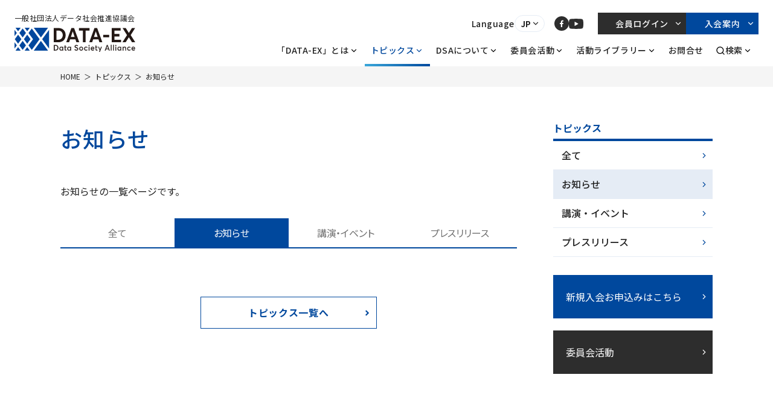

--- FILE ---
content_type: text/html; charset=UTF-8
request_url: https://data-society-alliance.org/information/notice/?paged=13
body_size: 13128
content:
<!DOCTYPE html>
<html lang="ja">

<head>
  <meta charset="utf-8" />
  <meta name="viewport" content="width=device-width" />
  <meta http-equiv="X-UA-Compatible" content="ie=edge" />
  <title>お知らせ  |  一般社団法人データ社会推進協議会(DSA)</title>
	<style>img:is([sizes="auto" i], [sizes^="auto," i]) { contain-intrinsic-size: 3000px 1500px }</style>
	<meta name="description" content="一般社団法人データ社会推進協議会（Data Society Alliance：DSA）からの最新のお知らせ情報です。">
<meta name="robots" content="index, follow, max-snippet:-1, max-image-preview:large, max-video-preview:-1">
<link rel="canonical" href="https://data-society-alliance.org/information/notice/">
<meta property="og:url" content="https://data-society-alliance.org/information/notice/">
<meta property="og:site_name" content="一般社団法人データ社会推進協議会(DSA)">
<meta property="og:locale" content="ja">
<meta property="og:type" content="article">
<meta property="article:author" content="https://www.facebook.com/DataSocietyAlliance/">
<meta property="article:publisher" content="https://www.facebook.com/DataSocietyAlliance/">
<meta property="og:title" content="お知らせ  |  一般社団法人データ社会推進協議会(DSA)">
<meta property="og:description" content="一般社団法人データ社会推進協議会（Data Society Alliance：DSA）からの最新のお知らせ情報です。">
<meta property="og:image" content="https://data-society-alliance.org/wp-content/uploads/2023/10/ogp.png">
<meta property="og:image:secure_url" content="https://data-society-alliance.org/wp-content/uploads/2023/10/ogp.png">
<meta property="og:image:width" content="630">
<meta property="og:image:height" content="630">
<meta name="twitter:card" content="summary_large_image">
<meta name="twitter:title" content="お知らせ  |  一般社団法人データ社会推進協議会(DSA)">
<meta name="twitter:description" content="一般社団法人データ社会推進協議会（Data Society Alliance：DSA）からの最新のお知らせ情報です。">
<meta name="twitter:image" content="https://data-society-alliance.org/wp-content/uploads/2023/10/ogp.png">
<link rel='dns-prefetch' href='//use.fontawesome.com' />
<script type="text/javascript">
/* <![CDATA[ */
window._wpemojiSettings = {"baseUrl":"https:\/\/s.w.org\/images\/core\/emoji\/16.0.1\/72x72\/","ext":".png","svgUrl":"https:\/\/s.w.org\/images\/core\/emoji\/16.0.1\/svg\/","svgExt":".svg","source":{"concatemoji":"https:\/\/data-society-alliance.org\/wp-includes\/js\/wp-emoji-release.min.js?ver=6.8.3"}};
/*! This file is auto-generated */
!function(s,n){var o,i,e;function c(e){try{var t={supportTests:e,timestamp:(new Date).valueOf()};sessionStorage.setItem(o,JSON.stringify(t))}catch(e){}}function p(e,t,n){e.clearRect(0,0,e.canvas.width,e.canvas.height),e.fillText(t,0,0);var t=new Uint32Array(e.getImageData(0,0,e.canvas.width,e.canvas.height).data),a=(e.clearRect(0,0,e.canvas.width,e.canvas.height),e.fillText(n,0,0),new Uint32Array(e.getImageData(0,0,e.canvas.width,e.canvas.height).data));return t.every(function(e,t){return e===a[t]})}function u(e,t){e.clearRect(0,0,e.canvas.width,e.canvas.height),e.fillText(t,0,0);for(var n=e.getImageData(16,16,1,1),a=0;a<n.data.length;a++)if(0!==n.data[a])return!1;return!0}function f(e,t,n,a){switch(t){case"flag":return n(e,"\ud83c\udff3\ufe0f\u200d\u26a7\ufe0f","\ud83c\udff3\ufe0f\u200b\u26a7\ufe0f")?!1:!n(e,"\ud83c\udde8\ud83c\uddf6","\ud83c\udde8\u200b\ud83c\uddf6")&&!n(e,"\ud83c\udff4\udb40\udc67\udb40\udc62\udb40\udc65\udb40\udc6e\udb40\udc67\udb40\udc7f","\ud83c\udff4\u200b\udb40\udc67\u200b\udb40\udc62\u200b\udb40\udc65\u200b\udb40\udc6e\u200b\udb40\udc67\u200b\udb40\udc7f");case"emoji":return!a(e,"\ud83e\udedf")}return!1}function g(e,t,n,a){var r="undefined"!=typeof WorkerGlobalScope&&self instanceof WorkerGlobalScope?new OffscreenCanvas(300,150):s.createElement("canvas"),o=r.getContext("2d",{willReadFrequently:!0}),i=(o.textBaseline="top",o.font="600 32px Arial",{});return e.forEach(function(e){i[e]=t(o,e,n,a)}),i}function t(e){var t=s.createElement("script");t.src=e,t.defer=!0,s.head.appendChild(t)}"undefined"!=typeof Promise&&(o="wpEmojiSettingsSupports",i=["flag","emoji"],n.supports={everything:!0,everythingExceptFlag:!0},e=new Promise(function(e){s.addEventListener("DOMContentLoaded",e,{once:!0})}),new Promise(function(t){var n=function(){try{var e=JSON.parse(sessionStorage.getItem(o));if("object"==typeof e&&"number"==typeof e.timestamp&&(new Date).valueOf()<e.timestamp+604800&&"object"==typeof e.supportTests)return e.supportTests}catch(e){}return null}();if(!n){if("undefined"!=typeof Worker&&"undefined"!=typeof OffscreenCanvas&&"undefined"!=typeof URL&&URL.createObjectURL&&"undefined"!=typeof Blob)try{var e="postMessage("+g.toString()+"("+[JSON.stringify(i),f.toString(),p.toString(),u.toString()].join(",")+"));",a=new Blob([e],{type:"text/javascript"}),r=new Worker(URL.createObjectURL(a),{name:"wpTestEmojiSupports"});return void(r.onmessage=function(e){c(n=e.data),r.terminate(),t(n)})}catch(e){}c(n=g(i,f,p,u))}t(n)}).then(function(e){for(var t in e)n.supports[t]=e[t],n.supports.everything=n.supports.everything&&n.supports[t],"flag"!==t&&(n.supports.everythingExceptFlag=n.supports.everythingExceptFlag&&n.supports[t]);n.supports.everythingExceptFlag=n.supports.everythingExceptFlag&&!n.supports.flag,n.DOMReady=!1,n.readyCallback=function(){n.DOMReady=!0}}).then(function(){return e}).then(function(){var e;n.supports.everything||(n.readyCallback(),(e=n.source||{}).concatemoji?t(e.concatemoji):e.wpemoji&&e.twemoji&&(t(e.twemoji),t(e.wpemoji)))}))}((window,document),window._wpemojiSettings);
/* ]]> */
</script>
<link rel='stylesheet' id='dashicons-css' href='https://data-society-alliance.org/wp-includes/css/dashicons.min.css?ver=6.8.3' type='text/css' media='all' />
<link rel='stylesheet' id='post-views-counter-frontend-css' href='https://data-society-alliance.org/wp-content/plugins/post-views-counter/css/frontend.min.css?ver=1.5.5' type='text/css' media='all' />
<style id='wp-emoji-styles-inline-css' type='text/css'>

	img.wp-smiley, img.emoji {
		display: inline !important;
		border: none !important;
		box-shadow: none !important;
		height: 1em !important;
		width: 1em !important;
		margin: 0 0.07em !important;
		vertical-align: -0.1em !important;
		background: none !important;
		padding: 0 !important;
	}
</style>
<link rel='stylesheet' id='wp-block-library-css' href='https://data-society-alliance.org/wp-includes/css/dist/block-library/style.min.css?ver=6.8.3' type='text/css' media='all' />
<style id='classic-theme-styles-inline-css' type='text/css'>
/*! This file is auto-generated */
.wp-block-button__link{color:#fff;background-color:#32373c;border-radius:9999px;box-shadow:none;text-decoration:none;padding:calc(.667em + 2px) calc(1.333em + 2px);font-size:1.125em}.wp-block-file__button{background:#32373c;color:#fff;text-decoration:none}
</style>
<style id='kevinbatdorf-code-block-pro-style-inline-css' type='text/css'>
.wp-block-kevinbatdorf-code-block-pro{direction:ltr!important;font-family:ui-monospace,SFMono-Regular,Menlo,Monaco,Consolas,monospace;-webkit-text-size-adjust:100%!important;box-sizing:border-box!important;position:relative!important}.wp-block-kevinbatdorf-code-block-pro *{box-sizing:border-box!important}.wp-block-kevinbatdorf-code-block-pro pre,.wp-block-kevinbatdorf-code-block-pro pre *{font-size:inherit!important;line-height:inherit!important}.wp-block-kevinbatdorf-code-block-pro:not(.code-block-pro-editor) pre{background-image:none!important;border:0!important;border-radius:0!important;border-style:none!important;border-width:0!important;color:inherit!important;font-family:inherit!important;margin:0!important;overflow:auto!important;overflow-wrap:normal!important;padding:16px 0 16px 16px!important;text-align:left!important;white-space:pre!important;--tw-shadow:0 0 #0000;--tw-shadow-colored:0 0 #0000;box-shadow:var(--tw-ring-offset-shadow,0 0 #0000),var(--tw-ring-shadow,0 0 #0000),var(--tw-shadow)!important;outline:2px solid transparent!important;outline-offset:2px!important}.wp-block-kevinbatdorf-code-block-pro:not(.code-block-pro-editor) pre:focus-visible{outline-color:inherit!important}.wp-block-kevinbatdorf-code-block-pro.padding-disabled:not(.code-block-pro-editor) pre{padding:0!important}.wp-block-kevinbatdorf-code-block-pro.padding-bottom-disabled pre{padding-bottom:0!important}.wp-block-kevinbatdorf-code-block-pro:not(.code-block-pro-editor) pre code{background:none!important;background-color:transparent!important;border:0!important;border-radius:0!important;border-style:none!important;border-width:0!important;color:inherit!important;display:block!important;font-family:inherit!important;margin:0!important;overflow-wrap:normal!important;padding:0!important;text-align:left!important;white-space:pre!important;width:100%!important;--tw-shadow:0 0 #0000;--tw-shadow-colored:0 0 #0000;box-shadow:var(--tw-ring-offset-shadow,0 0 #0000),var(--tw-ring-shadow,0 0 #0000),var(--tw-shadow)!important}.wp-block-kevinbatdorf-code-block-pro:not(.code-block-pro-editor) pre code .line{display:inline-block!important;min-width:var(--cbp-block-width,100%)!important;vertical-align:top!important}.wp-block-kevinbatdorf-code-block-pro.cbp-has-line-numbers:not(.code-block-pro-editor) pre code .line{padding-left:calc(12px + var(--cbp-line-number-width, auto))!important}.wp-block-kevinbatdorf-code-block-pro.cbp-has-line-numbers:not(.code-block-pro-editor) pre code{counter-increment:step calc(var(--cbp-line-number-start, 1) - 1)!important;counter-reset:step!important}.wp-block-kevinbatdorf-code-block-pro pre code .line{position:relative!important}.wp-block-kevinbatdorf-code-block-pro:not(.code-block-pro-editor) pre code .line:before{content:""!important;display:inline-block!important}.wp-block-kevinbatdorf-code-block-pro.cbp-has-line-numbers:not(.code-block-pro-editor) pre code .line:not(.cbp-line-number-disabled):before{color:var(--cbp-line-number-color,#999)!important;content:counter(step)!important;counter-increment:step!important;left:0!important;opacity:.5!important;position:absolute!important;text-align:right!important;transition-duration:.5s!important;transition-property:opacity!important;transition-timing-function:cubic-bezier(.4,0,.2,1)!important;-webkit-user-select:none!important;-moz-user-select:none!important;user-select:none!important;width:var(--cbp-line-number-width,auto)!important}.wp-block-kevinbatdorf-code-block-pro.cbp-highlight-hover .line{min-height:var(--cbp-block-height,100%)!important}.wp-block-kevinbatdorf-code-block-pro .line.cbp-line-highlight .cbp-line-highlighter,.wp-block-kevinbatdorf-code-block-pro .line.cbp-no-blur:hover .cbp-line-highlighter,.wp-block-kevinbatdorf-code-block-pro.cbp-highlight-hover:not(.cbp-blur-enabled:not(.cbp-unblur-on-hover)) .line:hover .cbp-line-highlighter{background:var(--cbp-line-highlight-color,rgb(14 165 233/.2))!important;left:-16px!important;min-height:var(--cbp-block-height,100%)!important;min-width:calc(var(--cbp-block-width, 100%) + 16px)!important;pointer-events:none!important;position:absolute!important;top:0!important;width:100%!important}[data-code-block-pro-font-family="Code-Pro-Comic-Mono.ttf"].wp-block-kevinbatdorf-code-block-pro .line.cbp-line-highlight .cbp-line-highlighter,[data-code-block-pro-font-family="Code-Pro-Comic-Mono.ttf"].wp-block-kevinbatdorf-code-block-pro .line.cbp-no-blur:hover .cbp-line-highlighter,[data-code-block-pro-font-family="Code-Pro-Comic-Mono.ttf"].wp-block-kevinbatdorf-code-block-pro.cbp-highlight-hover:not(.cbp-blur-enabled:not(.cbp-unblur-on-hover)) .line:hover .cbp-line-highlighter{top:-.125rem!important}[data-code-block-pro-font-family=Code-Pro-Fira-Code].wp-block-kevinbatdorf-code-block-pro .line.cbp-line-highlight .cbp-line-highlighter,[data-code-block-pro-font-family=Code-Pro-Fira-Code].wp-block-kevinbatdorf-code-block-pro .line.cbp-no-blur:hover .cbp-line-highlighter,[data-code-block-pro-font-family=Code-Pro-Fira-Code].wp-block-kevinbatdorf-code-block-pro.cbp-highlight-hover:not(.cbp-blur-enabled:not(.cbp-unblur-on-hover)) .line:hover .cbp-line-highlighter{top:-1.5px!important}[data-code-block-pro-font-family="Code-Pro-Deja-Vu-Mono.ttf"].wp-block-kevinbatdorf-code-block-pro .line.cbp-line-highlight .cbp-line-highlighter,[data-code-block-pro-font-family="Code-Pro-Deja-Vu-Mono.ttf"].wp-block-kevinbatdorf-code-block-pro .line.cbp-no-blur:hover .cbp-line-highlighter,[data-code-block-pro-font-family="Code-Pro-Deja-Vu-Mono.ttf"].wp-block-kevinbatdorf-code-block-pro.cbp-highlight-hover:not(.cbp-blur-enabled:not(.cbp-unblur-on-hover)) .line:hover .cbp-line-highlighter,[data-code-block-pro-font-family=Code-Pro-Cozette].wp-block-kevinbatdorf-code-block-pro .line.cbp-line-highlight .cbp-line-highlighter,[data-code-block-pro-font-family=Code-Pro-Cozette].wp-block-kevinbatdorf-code-block-pro .line.cbp-no-blur:hover .cbp-line-highlighter,[data-code-block-pro-font-family=Code-Pro-Cozette].wp-block-kevinbatdorf-code-block-pro.cbp-highlight-hover:not(.cbp-blur-enabled:not(.cbp-unblur-on-hover)) .line:hover .cbp-line-highlighter{top:-1px!important}.wp-block-kevinbatdorf-code-block-pro:not(.code-block-pro-editor).padding-disabled pre .line.cbp-line-highlight:after{left:0!important;width:100%!important}.wp-block-kevinbatdorf-code-block-pro.cbp-blur-enabled pre .line:not(.cbp-no-blur){filter:blur(1.35px)!important;opacity:.8!important;pointer-events:none!important;transition-duration:.2s!important;transition-property:all!important;transition-timing-function:cubic-bezier(.4,0,.2,1)!important}.wp-block-kevinbatdorf-code-block-pro.cbp-blur-enabled.cbp-unblur-on-hover:hover pre .line:not(.cbp-no-blur){opacity:1!important;pointer-events:auto!important;--tw-blur: ;filter:var(--tw-blur) var(--tw-brightness) var(--tw-contrast) var(--tw-grayscale) var(--tw-hue-rotate) var(--tw-invert) var(--tw-saturate) var(--tw-sepia) var(--tw-drop-shadow)!important}.wp-block-kevinbatdorf-code-block-pro:not(.code-block-pro-editor) pre *{font-family:inherit!important}.cbp-see-more-simple-btn-hover{transition-property:none!important}.cbp-see-more-simple-btn-hover:hover{box-shadow:inset 0 0 100px 100px hsla(0,0%,100%,.1)!important}.code-block-pro-copy-button{border:0!important;border-style:none!important;border-width:0!important;cursor:pointer!important;left:auto!important;line-height:1!important;opacity:.1!important;outline:2px solid transparent!important;outline-offset:2px!important;padding:6px!important;position:absolute!important;right:0!important;top:0!important;transition-duration:.2s!important;transition-property:opacity!important;transition-timing-function:cubic-bezier(.4,0,.2,1)!important;z-index:10!important}.code-block-pro-copy-button:focus{opacity:.4!important}.code-block-pro-copy-button:focus-visible{outline-color:inherit!important}.code-block-pro-copy-button:not([data-has-text-button]){background:none!important;background-color:transparent!important}body .wp-block-kevinbatdorf-code-block-pro:not(#x) .code-block-pro-copy-button-pre,body .wp-block-kevinbatdorf-code-block-pro:not(#x) .code-block-pro-copy-button-textarea{clip:rect(0,0,0,0)!important;background-color:transparent!important;border-width:0!important;color:transparent!important;height:1px!important;left:0!important;margin:-.25rem!important;opacity:0!important;overflow:hidden!important;pointer-events:none!important;position:absolute!important;resize:none!important;top:0!important;white-space:nowrap!important;width:1px!important;--tw-shadow:0 0 #0000;--tw-shadow-colored:0 0 #0000;box-shadow:var(--tw-ring-offset-shadow,0 0 #0000),var(--tw-ring-shadow,0 0 #0000),var(--tw-shadow)!important}.wp-block-kevinbatdorf-code-block-pro.padding-disabled .code-block-pro-copy-button{padding:0!important}.wp-block-kevinbatdorf-code-block-pro:hover .code-block-pro-copy-button{opacity:.5!important}.wp-block-kevinbatdorf-code-block-pro .code-block-pro-copy-button:hover{opacity:.9!important}.code-block-pro-copy-button[data-has-text-button],.wp-block-kevinbatdorf-code-block-pro:hover .code-block-pro-copy-button[data-has-text-button]{opacity:1!important}.wp-block-kevinbatdorf-code-block-pro .code-block-pro-copy-button[data-has-text-button]:hover{opacity:.8!important}.code-block-pro-copy-button[data-has-text-button]{border-radius:.75rem!important;display:block!important;margin-right:.75rem!important;margin-top:.7rem!important;padding:.125rem .375rem!important}.code-block-pro-copy-button[data-inside-header-type=headlightsMuted],.code-block-pro-copy-button[data-inside-header-type^=headlights]{margin-top:.85rem!important}.code-block-pro-copy-button[data-inside-header-type=headlightsMutedAlt]{margin-top:.65rem!important}.code-block-pro-copy-button[data-inside-header-type=simpleString]{margin-top:.645rem!important}.code-block-pro-copy-button[data-inside-header-type=pillString]{margin-top:1rem!important}.code-block-pro-copy-button[data-inside-header-type=pillString] .cbp-btn-text{position:relative!important;top:1px!important}.cbp-btn-text{font-size:.75rem!important;line-height:1rem!important}.code-block-pro-copy-button .without-check{display:block!important}.code-block-pro-copy-button .with-check{display:none!important}.code-block-pro-copy-button.cbp-copying{opacity:1!important}.code-block-pro-copy-button.cbp-copying .without-check{display:none!important}.code-block-pro-copy-button.cbp-copying .with-check{display:block!important}.cbp-footer-link:hover{text-decoration-line:underline!important}@media print{.wp-block-kevinbatdorf-code-block-pro pre{max-height:none!important}.wp-block-kevinbatdorf-code-block-pro:not(#x) .line:before{background-color:transparent!important;color:inherit!important}.wp-block-kevinbatdorf-code-block-pro:not(#x) .cbp-line-highlighter,.wp-block-kevinbatdorf-code-block-pro:not(#x)>span{display:none!important}}

</style>
<link rel='stylesheet' id='syntax-highlighting-code-block-theme-css' href='https://data-society-alliance.org/wp-content/plugins/syntax-highlighting-code-block/vendor/scrivo/highlight-php/styles/default.css?ver=1.5.1' type='text/css' media='all' />
<style id='syntax-highlighting-code-block-inline-css' type='text/css'>
.wp-block-code {
	border: 0;
	padding: 0;
	-webkit-text-size-adjust: 100%;
	text-size-adjust: 100%;
}

.wp-block-code > span {
	display: block;
	overflow: auto;
}

.shcb-language {
	border: 0;
	clip: rect(1px, 1px, 1px, 1px);
	-webkit-clip-path: inset(50%);
	clip-path: inset(50%);
	height: 1px;
	margin: -1px;
	overflow: hidden;
	padding: 0;
	position: absolute;
	width: 1px;
	word-wrap: normal;
	word-break: normal;
}

.hljs {
	box-sizing: border-box;
}

.hljs.shcb-code-table {
	display: table;
	width: 100%;
}

.hljs.shcb-code-table > .shcb-loc {
	color: inherit;
	display: table-row;
	width: 100%;
}

.hljs.shcb-code-table .shcb-loc > span {
	display: table-cell;
}

.wp-block-code code.hljs:not(.shcb-wrap-lines) {
	white-space: pre;
}

.wp-block-code code.hljs.shcb-wrap-lines {
	white-space: pre-wrap;
}

.hljs.shcb-line-numbers {
	border-spacing: 0;
	counter-reset: line;
}

.hljs.shcb-line-numbers > .shcb-loc {
	counter-increment: line;
}

.hljs.shcb-line-numbers .shcb-loc > span {
	padding-left: 0.75em;
}

.hljs.shcb-line-numbers .shcb-loc::before {
	border-right: 1px solid #ddd;
	content: counter(line);
	display: table-cell;
	padding: 0 0.75em;
	text-align: right;
	-webkit-user-select: none;
	-moz-user-select: none;
	-ms-user-select: none;
	user-select: none;
	white-space: nowrap;
	width: 1%;
}

.hljs > mark.shcb-loc { background-color: #ddf6ff; }
</style>
<style id='font-awesome-svg-styles-default-inline-css' type='text/css'>
.svg-inline--fa {
  display: inline-block;
  height: 1em;
  overflow: visible;
  vertical-align: -.125em;
}
</style>
<link rel='stylesheet' id='font-awesome-svg-styles-css' href='https://data-society-alliance.org/wp-content/uploads/font-awesome/v6.7.2/css/svg-with-js.css' type='text/css' media='all' />
<style id='font-awesome-svg-styles-inline-css' type='text/css'>
   .wp-block-font-awesome-icon svg::before,
   .wp-rich-text-font-awesome-icon svg::before {content: unset;}
</style>
<style id='global-styles-inline-css' type='text/css'>
:root{--wp--preset--aspect-ratio--square: 1;--wp--preset--aspect-ratio--4-3: 4/3;--wp--preset--aspect-ratio--3-4: 3/4;--wp--preset--aspect-ratio--3-2: 3/2;--wp--preset--aspect-ratio--2-3: 2/3;--wp--preset--aspect-ratio--16-9: 16/9;--wp--preset--aspect-ratio--9-16: 9/16;--wp--preset--color--black: #000000;--wp--preset--color--cyan-bluish-gray: #abb8c3;--wp--preset--color--white: #ffffff;--wp--preset--color--pale-pink: #f78da7;--wp--preset--color--vivid-red: #cf2e2e;--wp--preset--color--luminous-vivid-orange: #ff6900;--wp--preset--color--luminous-vivid-amber: #fcb900;--wp--preset--color--light-green-cyan: #7bdcb5;--wp--preset--color--vivid-green-cyan: #00d084;--wp--preset--color--pale-cyan-blue: #8ed1fc;--wp--preset--color--vivid-cyan-blue: #0693e3;--wp--preset--color--vivid-purple: #9b51e0;--wp--preset--gradient--vivid-cyan-blue-to-vivid-purple: linear-gradient(135deg,rgba(6,147,227,1) 0%,rgb(155,81,224) 100%);--wp--preset--gradient--light-green-cyan-to-vivid-green-cyan: linear-gradient(135deg,rgb(122,220,180) 0%,rgb(0,208,130) 100%);--wp--preset--gradient--luminous-vivid-amber-to-luminous-vivid-orange: linear-gradient(135deg,rgba(252,185,0,1) 0%,rgba(255,105,0,1) 100%);--wp--preset--gradient--luminous-vivid-orange-to-vivid-red: linear-gradient(135deg,rgba(255,105,0,1) 0%,rgb(207,46,46) 100%);--wp--preset--gradient--very-light-gray-to-cyan-bluish-gray: linear-gradient(135deg,rgb(238,238,238) 0%,rgb(169,184,195) 100%);--wp--preset--gradient--cool-to-warm-spectrum: linear-gradient(135deg,rgb(74,234,220) 0%,rgb(151,120,209) 20%,rgb(207,42,186) 40%,rgb(238,44,130) 60%,rgb(251,105,98) 80%,rgb(254,248,76) 100%);--wp--preset--gradient--blush-light-purple: linear-gradient(135deg,rgb(255,206,236) 0%,rgb(152,150,240) 100%);--wp--preset--gradient--blush-bordeaux: linear-gradient(135deg,rgb(254,205,165) 0%,rgb(254,45,45) 50%,rgb(107,0,62) 100%);--wp--preset--gradient--luminous-dusk: linear-gradient(135deg,rgb(255,203,112) 0%,rgb(199,81,192) 50%,rgb(65,88,208) 100%);--wp--preset--gradient--pale-ocean: linear-gradient(135deg,rgb(255,245,203) 0%,rgb(182,227,212) 50%,rgb(51,167,181) 100%);--wp--preset--gradient--electric-grass: linear-gradient(135deg,rgb(202,248,128) 0%,rgb(113,206,126) 100%);--wp--preset--gradient--midnight: linear-gradient(135deg,rgb(2,3,129) 0%,rgb(40,116,252) 100%);--wp--preset--font-size--small: 13px;--wp--preset--font-size--medium: 20px;--wp--preset--font-size--large: 36px;--wp--preset--font-size--x-large: 42px;--wp--preset--spacing--20: 0.44rem;--wp--preset--spacing--30: 0.67rem;--wp--preset--spacing--40: 1rem;--wp--preset--spacing--50: 1.5rem;--wp--preset--spacing--60: 2.25rem;--wp--preset--spacing--70: 3.38rem;--wp--preset--spacing--80: 5.06rem;--wp--preset--shadow--natural: 6px 6px 9px rgba(0, 0, 0, 0.2);--wp--preset--shadow--deep: 12px 12px 50px rgba(0, 0, 0, 0.4);--wp--preset--shadow--sharp: 6px 6px 0px rgba(0, 0, 0, 0.2);--wp--preset--shadow--outlined: 6px 6px 0px -3px rgba(255, 255, 255, 1), 6px 6px rgba(0, 0, 0, 1);--wp--preset--shadow--crisp: 6px 6px 0px rgba(0, 0, 0, 1);}:where(.is-layout-flex){gap: 0.5em;}:where(.is-layout-grid){gap: 0.5em;}body .is-layout-flex{display: flex;}.is-layout-flex{flex-wrap: wrap;align-items: center;}.is-layout-flex > :is(*, div){margin: 0;}body .is-layout-grid{display: grid;}.is-layout-grid > :is(*, div){margin: 0;}:where(.wp-block-columns.is-layout-flex){gap: 2em;}:where(.wp-block-columns.is-layout-grid){gap: 2em;}:where(.wp-block-post-template.is-layout-flex){gap: 1.25em;}:where(.wp-block-post-template.is-layout-grid){gap: 1.25em;}.has-black-color{color: var(--wp--preset--color--black) !important;}.has-cyan-bluish-gray-color{color: var(--wp--preset--color--cyan-bluish-gray) !important;}.has-white-color{color: var(--wp--preset--color--white) !important;}.has-pale-pink-color{color: var(--wp--preset--color--pale-pink) !important;}.has-vivid-red-color{color: var(--wp--preset--color--vivid-red) !important;}.has-luminous-vivid-orange-color{color: var(--wp--preset--color--luminous-vivid-orange) !important;}.has-luminous-vivid-amber-color{color: var(--wp--preset--color--luminous-vivid-amber) !important;}.has-light-green-cyan-color{color: var(--wp--preset--color--light-green-cyan) !important;}.has-vivid-green-cyan-color{color: var(--wp--preset--color--vivid-green-cyan) !important;}.has-pale-cyan-blue-color{color: var(--wp--preset--color--pale-cyan-blue) !important;}.has-vivid-cyan-blue-color{color: var(--wp--preset--color--vivid-cyan-blue) !important;}.has-vivid-purple-color{color: var(--wp--preset--color--vivid-purple) !important;}.has-black-background-color{background-color: var(--wp--preset--color--black) !important;}.has-cyan-bluish-gray-background-color{background-color: var(--wp--preset--color--cyan-bluish-gray) !important;}.has-white-background-color{background-color: var(--wp--preset--color--white) !important;}.has-pale-pink-background-color{background-color: var(--wp--preset--color--pale-pink) !important;}.has-vivid-red-background-color{background-color: var(--wp--preset--color--vivid-red) !important;}.has-luminous-vivid-orange-background-color{background-color: var(--wp--preset--color--luminous-vivid-orange) !important;}.has-luminous-vivid-amber-background-color{background-color: var(--wp--preset--color--luminous-vivid-amber) !important;}.has-light-green-cyan-background-color{background-color: var(--wp--preset--color--light-green-cyan) !important;}.has-vivid-green-cyan-background-color{background-color: var(--wp--preset--color--vivid-green-cyan) !important;}.has-pale-cyan-blue-background-color{background-color: var(--wp--preset--color--pale-cyan-blue) !important;}.has-vivid-cyan-blue-background-color{background-color: var(--wp--preset--color--vivid-cyan-blue) !important;}.has-vivid-purple-background-color{background-color: var(--wp--preset--color--vivid-purple) !important;}.has-black-border-color{border-color: var(--wp--preset--color--black) !important;}.has-cyan-bluish-gray-border-color{border-color: var(--wp--preset--color--cyan-bluish-gray) !important;}.has-white-border-color{border-color: var(--wp--preset--color--white) !important;}.has-pale-pink-border-color{border-color: var(--wp--preset--color--pale-pink) !important;}.has-vivid-red-border-color{border-color: var(--wp--preset--color--vivid-red) !important;}.has-luminous-vivid-orange-border-color{border-color: var(--wp--preset--color--luminous-vivid-orange) !important;}.has-luminous-vivid-amber-border-color{border-color: var(--wp--preset--color--luminous-vivid-amber) !important;}.has-light-green-cyan-border-color{border-color: var(--wp--preset--color--light-green-cyan) !important;}.has-vivid-green-cyan-border-color{border-color: var(--wp--preset--color--vivid-green-cyan) !important;}.has-pale-cyan-blue-border-color{border-color: var(--wp--preset--color--pale-cyan-blue) !important;}.has-vivid-cyan-blue-border-color{border-color: var(--wp--preset--color--vivid-cyan-blue) !important;}.has-vivid-purple-border-color{border-color: var(--wp--preset--color--vivid-purple) !important;}.has-vivid-cyan-blue-to-vivid-purple-gradient-background{background: var(--wp--preset--gradient--vivid-cyan-blue-to-vivid-purple) !important;}.has-light-green-cyan-to-vivid-green-cyan-gradient-background{background: var(--wp--preset--gradient--light-green-cyan-to-vivid-green-cyan) !important;}.has-luminous-vivid-amber-to-luminous-vivid-orange-gradient-background{background: var(--wp--preset--gradient--luminous-vivid-amber-to-luminous-vivid-orange) !important;}.has-luminous-vivid-orange-to-vivid-red-gradient-background{background: var(--wp--preset--gradient--luminous-vivid-orange-to-vivid-red) !important;}.has-very-light-gray-to-cyan-bluish-gray-gradient-background{background: var(--wp--preset--gradient--very-light-gray-to-cyan-bluish-gray) !important;}.has-cool-to-warm-spectrum-gradient-background{background: var(--wp--preset--gradient--cool-to-warm-spectrum) !important;}.has-blush-light-purple-gradient-background{background: var(--wp--preset--gradient--blush-light-purple) !important;}.has-blush-bordeaux-gradient-background{background: var(--wp--preset--gradient--blush-bordeaux) !important;}.has-luminous-dusk-gradient-background{background: var(--wp--preset--gradient--luminous-dusk) !important;}.has-pale-ocean-gradient-background{background: var(--wp--preset--gradient--pale-ocean) !important;}.has-electric-grass-gradient-background{background: var(--wp--preset--gradient--electric-grass) !important;}.has-midnight-gradient-background{background: var(--wp--preset--gradient--midnight) !important;}.has-small-font-size{font-size: var(--wp--preset--font-size--small) !important;}.has-medium-font-size{font-size: var(--wp--preset--font-size--medium) !important;}.has-large-font-size{font-size: var(--wp--preset--font-size--large) !important;}.has-x-large-font-size{font-size: var(--wp--preset--font-size--x-large) !important;}
:where(.wp-block-post-template.is-layout-flex){gap: 1.25em;}:where(.wp-block-post-template.is-layout-grid){gap: 1.25em;}
:where(.wp-block-columns.is-layout-flex){gap: 2em;}:where(.wp-block-columns.is-layout-grid){gap: 2em;}
:root :where(.wp-block-pullquote){font-size: 1.5em;line-height: 1.6;}
</style>
<link rel='stylesheet' id='font-awesome-official-css' href='https://use.fontawesome.com/releases/v6.7.2/css/all.css' type='text/css' media='all' integrity="sha384-nRgPTkuX86pH8yjPJUAFuASXQSSl2/bBUiNV47vSYpKFxHJhbcrGnmlYpYJMeD7a" crossorigin="anonymous" />
<link rel='stylesheet' id='font-awesome-official-v4shim-css' href='https://use.fontawesome.com/releases/v6.7.2/css/v4-shims.css' type='text/css' media='all' integrity="sha384-npPMK6zwqNmU3qyCCxEcWJkLBNYxEFM1nGgSoAWuCCXqVVz0cvwKEMfyTNkOxM2N" crossorigin="anonymous" />
<link rel="https://api.w.org/" href="https://data-society-alliance.org/wp-json/" /><link rel="alternate" title="JSON" type="application/json" href="https://data-society-alliance.org/wp-json/wp/v2/info/102" /><link rel="alternate" title="oEmbed (JSON)" type="application/json+oembed" href="https://data-society-alliance.org/wp-json/oembed/1.0/embed?url=https%3A%2F%2Fdata-society-alliance.org%2Finformation%2Fnotice%2F" />
<link rel="alternate" title="oEmbed (XML)" type="text/xml+oembed" href="https://data-society-alliance.org/wp-json/oembed/1.0/embed?url=https%3A%2F%2Fdata-society-alliance.org%2Finformation%2Fnotice%2F&#038;format=xml" />
<link rel="icon" href="https://data-society-alliance.org/wp-content/uploads/2021/04/cropped-ロゴのみ-32x32.png" sizes="32x32" />
<link rel="icon" href="https://data-society-alliance.org/wp-content/uploads/2021/04/cropped-ロゴのみ-192x192.png" sizes="192x192" />
<link rel="apple-touch-icon" href="https://data-society-alliance.org/wp-content/uploads/2021/04/cropped-ロゴのみ-180x180.png" />
<meta name="msapplication-TileImage" content="https://data-society-alliance.org/wp-content/uploads/2021/04/cropped-ロゴのみ-270x270.png" />
		<style type="text/css" id="wp-custom-css">
			.box {
	border: #4e7bcc 1px solid !important;
	padding: 1px !important;
}
.box p {
	margin: 0 !important;
	padding: 0 !important;
}

table {
	width: 100% !important;
	border-collapse: collapse !important;
}
table th {
	position: relative !important;
	text-align: left !important;
}
table td {
	text-align: left !important;
	padding: 7px 0 7px 30px !important;
}
table.news_schedule {	width: 100%;
	margin: 0 0 10px 0!important;
	padding: 0;	border: none!important;    border-left:0;	 border-right:0; }
 
 table.news_schedule td {	background: #fff;
	padding: 15px;	font-size: 18px;
	border-bottom: 1px solid #eee;
	margin: 1px;	text-align: left;    border-left:0;	 border-right:0; }

 table.news_schedule td.txt_left {	text-align: left; }

 table.news_schedule td.txt_center {	text-align: center!important; }

 table.news_schedule td.top_border {	background-color: #00489d!important;	color: #fff; }

 table.news_schedule td.detail {	text-align: left;	font-size: 16px; }

 table.news_schedule td.title {	font-weight: bold; }

 table.news_schedule td.end {    text-align: center!important;    font-size: 16px;    font-weight: 600; }

table.news_schedule td.end p {  margin-bottom: 20px!important; }

 table.news_schedule td.end div {    text-align: center; }

 table.news_schedule td.speakers_grid {
	display: grid;
	grid-template-columns: repeat(3, 1fr);
	gap: 10px;
 }

table.news_schedule, table.news_schedule_02, table.news_schedule_03 {
	width: 100% !important;
	margin: 20px auto 30px auto !important;
	padding: 0 !important;
	border: none !important;
}
table.news_schedule td, table.news_schedule_02 td, table.news_schedule_03 td {
	background: #fff !important;
	padding: 15px !important;
	font-size: 16px !important;
	border-bottom: 1px solid #eee !important;
	text-align: left !important;
	word-break: break-word !important;
}
table.news_schedule td.top_border, table.news_schedule_02 td.top_border, {
	background-color: #00489d !important;
	color: #fff !important;
}
table.news_schedule_03 th, table.news_schedule_03 td {
	border: 1px solid #ddd !important;
}
table.news_schedule_03 tr:nth-child(odd) td {
	background-color: #eee !important;
}


table.news_report {width: 100%;
}
table.news_report th, table.news_report td {
    padding: 25px!important;
    background: #ffffff;
    border:1px solid #eee;
    width: 50%;
}
table.news_report tr:nth-child(odd) td {
	background: #eee !important;
    border:1px solid #d5d5d5;
}

table.summary {width: 100%;}

table.summary th,table.summary td {
    padding: 25px!important;
    background: #ffffff!important;
    border:1px solid #eee!important;
}

table.summary tr:nth-child(odd) td,table.summary tr:nth-child(odd) th {
	background: #eee !important;
    border:1px solid #d5d5d5!important;
}

table.summary th { width: 20%; color: #000000!important; text-align:}
table.summary td { width: 80%;}

table.news_schedule td.speakers_grid, table.news_schedule_02 td.speakers_grid {
	display: grid !important;
	grid-template-columns: repeat(3, 1fr) !important;
	gap: 10px !important;
}
table.news_schedule td div.Speakers, table.news_schedule_02 td div.Speakers {
	text-align: center !important;
	font-size: 16px !important;
	font-weight: 600 !important;
}
table.news_schedule td div.Speakers img, table.news_schedule_02 td div.Speakers img {
	width: 190px !important;
}

table.inquiry th, table.inquiry td {
	text-align: left !important;
	padding: 5px 5px 5px 0 !important;
}

.superscript {
	font-size: 0.8em !important;
	vertical-align: top !important;
}

@media screen and (max-width: 500px) {
	table.news_schedule td.speakers_grid, table.news_schedule_02 td.speakers_grid {
		grid-template-columns: repeat(1, 1fr) !important;
	}
	table.news_schedule td div.Speakers img.sp_disp, table.news_schedule_02 td div.Speakers img.sp_disp {
		display: none !important;
	}
	table.news_schedule_03 {
		table-layout: fixed !important;
	}
	table.news_schedule_03 th {
		width: 30% !important;
	}
	table.news_schedule_03 td {
		width: 70% !important;
	}
	table.news_schedule_03 th, table.news_schedule_03 td, table.news_schedule_02 td {
		font-size: 16px !important;
	}
  
  table.news_report tr,
  table.news_report th,
  table.news_report td {
    display: block!important; /* セルを縦に */
    border: none!important; /* 線をリセット */
  }
/* 以下で線を再設定 */
 table.news_report {
    border: solid 2px #eee;
    border-top: none;
  }
  table.news_report th {
    border-top: solid 2px #eee;
    width: 100%!important;
  }
  table.news_report td {
    border-top: dashed 1px #eee;
    width: 100%!important;
  }

  table.summary th { width: 30%;}
  table.summary td { width: 70%;}

}

ul.area_date_list {
margin-bottom: 20px;
}

ul.area_date_list li article { display: block;
border-bottom: 1px dashed #000;
padding-top: 20px;
padding-bottom: 20px;}

ul.area_date_list li article div.area_date_links {
  display: flex;
  column-gap: 20px;
}

ul.area_date_list li article div.area_date_links h3.area_date_h3 {
  color: #222;
  font-size: 20px;
  font-weight: 400;
}


h3.question {line-height: 2.5ex;}
.mb_10 {margin-bottom: 10px !important;}
.mb_20 {margin-bottom: 20px !important;}
.mb_30 {margin-bottom: 30px !important;}
.mb_40 {margin-bottom: 40px !important;}
.mb_50 {margin-bottom: 50px !important;}
.mt_20 {margin-top: 20px !important;}
.mt_30 {margin-top: 30px !important;}
.mt_40 {margin-top: 40px !important;}
.mt_50 {margin-top: 50px !important;}
.fsize_12 {font-size: 12px !important;}
.fsize_14 {font-size: 14px !important;}
.fsize_16 {font-size: 16px !important;}
.fsize_18 {font-size: 18px !important;}
.fsize_20 {font-size: 20px !important;}
.fsize_22 {font-size: 22px !important;}
.fsize_24 {font-size: 24px !important;}
.fw_b {font-weight: bold !important;}
.fw_400 {font-weight: 400 !important;}

.download-link {
  display: inline-flex;
  align-items: center;
  gap: 0.4em;
  font-weight: bold;
  color: #000;
  text-decoration: none;
}

.download-link:hover {
  text-decoration: underline;
}

code {
  font-family: Consolas, Menlo, "Courier New", monospace;
  background-color: #f5f5f5 !important;
  color: #2c3e50 !important;
  padding: 0.2em 0.4em !important;
  border-radius: 3px !important;
	font-size: 0.85em !important;
}

pre code {
  display: block;
  font-family: Consolas, Menlo, "Courier New", monospace;
  background-color: #f5f5f5;
  color: #2c3e50;
  padding: 1em;
  border-radius: 6px;
  overflow-x: auto;
  font-size: 0.85em;
  line-height: 1.5;
  white-space: pre;
  tab-size: 4;
	white-space: pre-wrap; /* 折り返しあり */
}

.code-block {
  position: relative;
}

.copy-btn {
  position: absolute;
  top: 8px;
  right: 8px;
  background: #0073aa;
  color: white;
  border: none;
  padding: 4px 8px;
  border-radius: 4px;
  font-size: 12px;
  cursor: pointer;
  opacity: 0.8;
  transition: opacity 0.2s;
}

.copy-btn:hover {
  opacity: 1;
}

.code-block {
  position: relative;
  background: #f8f8f8;
  border-radius: 6px;
  margin-bottom: 1.5em;
  overflow: hidden;
}

.code-header {
  background: #333;
  color: #fff;
  font-size: 0.8em;
  padding: 0.3em 0.7em;
  display: inline-block;
  border-top-left-radius: 6px;
  border-top-right-radius: 6px;
  margin-bottom: -0.3em;
}
.code-language-label {
  background-color: #333;
  color: #fff;
  font-size: 0.75rem;
  padding: 2px 6px;
  border-radius: 4px 4px 0 0;
  position: absolute;
  top: 0;
  left: 0;
	
		</style>
		  <link rel="icon" href="https://data-society-alliance.org/wp-content/themes/dsa2023/assets/images/favicon/cropped-dsa_icon-32x32.png" sizes="32x32" />
  <link rel="icon" href="https://data-society-alliance.org/wp-content/themes/dsa2023/assets/images/favicon/cropped-dsa_icon-192x192.png" sizes="192x192" />
  <link rel="apple-touch-icon" href="https://data-society-alliance.org/wp-content/themes/dsa2023/assets/images/favicon/cropped-dsa_icon-180x180.png" />
  <meta name="msapplication-TileImage" content="https://data-society-alliance.org/wp-content/themes/dsa2023/assets/images/favicon/cropped-dsa_icon-270x270.png" />
  <link rel="preconnect" href="https://fonts.gstatic.com" crossorigin>
  <link rel="preload" as="style" href="https://fonts.googleapis.com/css2?family=Noto+Sans+JP:wght@400;500;700&#38;family=Roboto:wght@400;500&#38;display=swap">
  <link rel="stylesheet" href="https://fonts.googleapis.com/css2?family=Noto+Sans+JP:wght@400;500;700&#38;family=Roboto:wght@400;500&#38;display=swap" media="print" onload='this.media="all"'>
  <link rel="stylesheet" media="all" href="https://data-society-alliance.org/wp-content/themes/dsa2023/assets/css/main.css" />
  <script src="https://data-society-alliance.org/wp-content/themes/dsa2023/assets/js/entry.js" defer="defer" type="module"></script>
  <script src="https://sdk.form.run/js/v2/embed.js"></script>
  <!-- Google Tag Manager -->
  <script>(function(w,d,s,l,i){w[l]=w[l]||[];w[l].push({'gtm.start':new Date().getTime(),event:'gtm.js'});var f=d.getElementsByTagName(s)[0],j=d.createElement(s),dl=l!='dataLayer'?'&l='+l:'';j.async=true;j.src='https://www.googletagmanager.com/gtm.js?id='+i+dl;f.parentNode.insertBefore(j,f);})(window,document,'script','dataLayer','GTM-W9LBJBT');</script>
  <!-- End Google Tag Manager -->

<script type="text/javascript">
    (function(c,l,a,r,i,t,y){
        c[a]=c[a]||function(){(c[a].q=c[a].q||[]).push(arguments)};
        t=l.createElement(r);t.async=1;t.src="https://www.clarity.ms/tag/"+i;
        y=l.getElementsByTagName(r)[0];y.parentNode.insertBefore(t,y);
    })(window, document, "clarity", "script", "qlw2idx0bp");
</script>

	
</head>
<body class="paged wp-singular info-template-default single single-info postid-102 paged-13 single-paged-13 wp-theme-dsa2023">
  <!-- Google Tag Manager (noscript) -->
  <noscript><iframe src="https://www.googletagmanager.com/ns.html?id=GTM-W9LBJBT" height="0" width="0" style="display:none;visibility:hidden"></iframe></noscript>
  <!-- End Google Tag Manager (noscript) -->
  <div class="ly_wrap">
    

<header class="ly_header" id="header">
  <div class="ly_header_wrap">
    <div class="ly_header_logo">
      <a href="/">
        <p>一般社団法人データ社会推進協議会</p>
        <img src="https://data-society-alliance.org/wp-content/themes/dsa2023/assets/svg/common/logo_header.svg" alt="DATA-EX">
      </a>
    </div>
    <nav class="ly_header_navs">
      <div class="ly_header_navs_wrap">
        <div class="ly_headerSub">
          <div class="ly_headerSub_lang" data-lang="Japanese">
            <dl>
              <dt>Language</dt>
              <dd>
                <p class="ly_headerSub_lang_current">
                  <a class="ly_headerSub_lang_current_btn">
                    <em></em>
                    <span><svg class="c_svg-full" width="16" height="16">
                        <use href="https://data-society-alliance.org/wp-content/themes/dsa2023/assets/svg/icon_s_arrow_bottom.svg#icon_s_arrow_bottom"></use>
                      </svg></span>
                  </a>
                </p>
                <div class="ly_headerSub_langSelect">
                  <div class="ly_headerSub_langSelect_item is-active">
                    <a class="" data-lang="Japanese">
                      <span>
                        <svg class="c_svg-full" width="20" height="20">
                          <use href="https://data-society-alliance.org/wp-content/themes/dsa2023/assets/svg/icon_check.svg#icon_check"></use>
                        </svg>
                      </span>
                      <em>日本語</em>
                    </a>
                  </div>
                  <div class="ly_headerSub_langSelect_item">
                    <a class="" data-lang="Engligh">
                      <span>
                        <svg class="c_svg-full" width="20" height="20">
                          <use href="https://data-society-alliance.org/wp-content/themes/dsa2023/assets/svg/icon_check.svg#icon_check"></use>
                        </svg>
                      </span>
                      <em>English</em>
                    </a>
                  </div>
                </div>
              </dd>
            </dl>
          </div>
          <div class="ly_headerSub_sns">
            <a href="https://www.facebook.com/DataSocietyAlliance/" class="ly_headerSub_sns_item ly_headerSub_sns_item-fb" target="_blank">
              <svg class="c_svg-full" width="24" height="24">
                <use href="https://data-society-alliance.org/wp-content/themes/dsa2023/assets/svg/icon_fb.svg#icon_fb"></use>
              </svg>
            </a>
            <a href="https://www.youtube.com/channel/UCCoC-GYHZJqS2NJnfPDzpcw" class="ly_headerSub_sns_item ly_headerSub_sns_item-yt" target="_blank">
              <svg class="c_svg-full" width="24" height="16.8">
                <use href="https://data-society-alliance.org/wp-content/themes/dsa2023/assets/svg/icon_yt.svg#icon_yt"></use>
              </svg>
            </a>
          </div>
          <div class="ly_headerSub_btns">
            <a href="https://data-society.smartcore.jp/" class="ly_headerSub_btns_item ly_headerSub_btns_item-login" target="_blank">
              <em>会員ログイン</em>
              <span><svg class="c_svg-full" width="16" height="16">
                  <use href="https://data-society-alliance.org/wp-content/themes/dsa2023/assets/svg/icon_s_arrow_bottom.svg#icon_s_arrow_bottom"></use>
                </svg></span>
            </a>
            <a href="/admission/" class="ly_headerSub_btns_item ly_headerSub_btns_item-admission">
              <em>入会案内</em>
              <span><svg class="c_svg-full" width="16" height="16">
                  <use href="https://data-society-alliance.org/wp-content/themes/dsa2023/assets/svg/icon_s_arrow_bottom.svg#icon_s_arrow_bottom"></use>
                </svg></span>
            </a>
          </div>
        </div>
        <div class="ly_headerMain">
          <div class="ly_headerMain_menu">
            <ul class="ly_headerMain_lists">
              <li class="ly_headerMain_list">
                <button>
                  <span>「DATA-EX」とは</span>
                  <span class="ly_headerMain_arrow">
                    <svg class="c_svg-full" width="16" height="16">
                      <use href="https://data-society-alliance.org/wp-content/themes/dsa2023/assets/svg/icon_s_arrow_bottom.svg#icon_s_arrow_bottom"></use>
                    </svg>
                  </span>
                </button>
                <div class="ly_headerMain_sub">
                  <div class="ly_headerMain_sub_wrap">
                    <a href="/data-ex/" class="ly_headerMain_sub_top">
                      <span>
                        <svg class="c_svg-full" width="16" height="16">
                          <use href="https://data-society-alliance.org/wp-content/themes/dsa2023/assets/svg/icon_s_arrow_bottom.svg#icon_s_arrow_bottom"></use>
                        </svg>
                      </span>
                      <span>「DATA-EX」とは</span>
                    </a>
                    
<ul class="ly_headerMain_sub_lists">
      <li>
      <a href="https://data-society-alliance.org/data-ex/techspecs-v1/">
        <span>
          <svg class="c_svg-full" width="16" height="16">
            <use href="https://data-society-alliance.org/wp-content/themes/dsa2023/assets/svg/icon_s_arrow_bottom.svg#icon_s_arrow_bottom"></use>
          </svg>
        </span>
        <span>DATA-EX分野間データ連携基盤技術仕様書</span>
      </a>
    </li>
      <li>
      <a href="https://data-society-alliance.org/data-ex/area-data/">
        <span>
          <svg class="c_svg-full" width="16" height="16">
            <use href="https://data-society-alliance.org/wp-content/themes/dsa2023/assets/svg/icon_s_arrow_bottom.svg#icon_s_arrow_bottom"></use>
          </svg>
        </span>
        <span>エリア・データ連携基盤に関する取り組み</span>
      </a>
    </li>
  </ul>

                  </div>
                </div>
              </li>
              <li class="ly_headerMain_list is-active">
                <button>
                  <span>トピックス</span>
                  <span class="ly_headerMain_arrow">
                    <svg class="c_svg-full" width="16" height="16">
                      <use href="https://data-society-alliance.org/wp-content/themes/dsa2023/assets/svg/icon_s_arrow_bottom.svg#icon_s_arrow_bottom"></use>
                    </svg>
                  </span>
                </button>
                <div class="ly_headerMain_sub">
                  <div class="ly_headerMain_sub_wrap">
                    <a href="/information/" class="ly_headerMain_sub_top">
                      <span>
                        <svg class="c_svg-full" width="16" height="16">
                          <use href="https://data-society-alliance.org/wp-content/themes/dsa2023/assets/svg/icon_s_arrow_bottom.svg#icon_s_arrow_bottom"></use>
                        </svg>
                      </span>
                      <span>トピックス</span>
                    </a>
                    
<ul class="ly_headerMain_sub_lists">
      <li>
      <a href="https://data-society-alliance.org/information/notice/">
        <span>
          <svg class="c_svg-full" width="16" height="16">
            <use href="https://data-society-alliance.org/wp-content/themes/dsa2023/assets/svg/icon_s_arrow_bottom.svg#icon_s_arrow_bottom"></use>
          </svg>
        </span>
        <span>お知らせ</span>
      </a>
    </li>
      <li>
      <a href="https://data-society-alliance.org/information/lecture-event/">
        <span>
          <svg class="c_svg-full" width="16" height="16">
            <use href="https://data-society-alliance.org/wp-content/themes/dsa2023/assets/svg/icon_s_arrow_bottom.svg#icon_s_arrow_bottom"></use>
          </svg>
        </span>
        <span>講演・イベント</span>
      </a>
    </li>
      <li>
      <a href="https://data-society-alliance.org/information/press-release/">
        <span>
          <svg class="c_svg-full" width="16" height="16">
            <use href="https://data-society-alliance.org/wp-content/themes/dsa2023/assets/svg/icon_s_arrow_bottom.svg#icon_s_arrow_bottom"></use>
          </svg>
        </span>
        <span>プレスリリース</span>
      </a>
    </li>
  </ul>

                  </div>
                </div>
              </li>
              <li class="ly_headerMain_list">
                <button>
                  <span>DSAについて</span>
                  <span class="ly_headerMain_arrow">
                    <svg class="c_svg-full" width="16" height="16">
                      <use href="https://data-society-alliance.org/wp-content/themes/dsa2023/assets/svg/icon_s_arrow_bottom.svg#icon_s_arrow_bottom"></use>
                    </svg>
                  </span>
                </button>
                <div class="ly_headerMain_sub">
                  <div class="ly_headerMain_sub_wrap">
                    <a href="/about/" class="ly_headerMain_sub_top">
                      <span>
                        <svg class="c_svg-full" width="16" height="16">
                          <use href="https://data-society-alliance.org/wp-content/themes/dsa2023/assets/svg/icon_s_arrow_bottom.svg#icon_s_arrow_bottom"></use>
                        </svg>
                      </span>
                      <span>DSAについて</span>
                    </a>
                    
<ul class="ly_headerMain_sub_lists">
      <li>
      <a href="https://data-society-alliance.org/about/director/">
        <span>
          <svg class="c_svg-full" width="16" height="16">
            <use href="https://data-society-alliance.org/wp-content/themes/dsa2023/assets/svg/icon_s_arrow_bottom.svg#icon_s_arrow_bottom"></use>
          </svg>
        </span>
        <span>理事・監事・顧問</span>
      </a>
    </li>
      <li>
      <a href="https://data-society-alliance.org/about/members/">
        <span>
          <svg class="c_svg-full" width="16" height="16">
            <use href="https://data-society-alliance.org/wp-content/themes/dsa2023/assets/svg/icon_s_arrow_bottom.svg#icon_s_arrow_bottom"></use>
          </svg>
        </span>
        <span>会員一覧</span>
      </a>
    </li>
      <li>
      <a href="https://data-society-alliance.org/about/terms/">
        <span>
          <svg class="c_svg-full" width="16" height="16">
            <use href="https://data-society-alliance.org/wp-content/themes/dsa2023/assets/svg/icon_s_arrow_bottom.svg#icon_s_arrow_bottom"></use>
          </svg>
        </span>
        <span>定款・規約・規程</span>
      </a>
    </li>
  </ul>

                  </div>
                </div>
              </li>
              <li class="ly_headerMain_list">
                <button>
                  <span>委員会活動</span>
                  <span class="ly_headerMain_arrow">
                    <svg class="c_svg-full" width="16" height="16">
                      <use href="https://data-society-alliance.org/wp-content/themes/dsa2023/assets/svg/icon_s_arrow_bottom.svg#icon_s_arrow_bottom"></use>
                    </svg>
                  </span>
                </button>
                <div class="ly_headerMain_sub">
                  <div class="ly_headerMain_sub_wrap">
                    <a href="/committee/" class="ly_headerMain_sub_top">
                      <span>
                        <svg class="c_svg-full" width="16" height="16">
                          <use href="https://data-society-alliance.org/wp-content/themes/dsa2023/assets/svg/icon_s_arrow_bottom.svg#icon_s_arrow_bottom"></use>
                        </svg>
                      </span>
                      <span>委員会活動</span>
                    </a>
                    
<ul class="ly_headerMain_sub_lists">
      <li>
      <a href="https://data-society-alliance.org/committee/lg/">
        <span>
          <svg class="c_svg-full" width="16" height="16">
            <use href="https://data-society-alliance.org/wp-content/themes/dsa2023/assets/svg/icon_s_arrow_bottom.svg#icon_s_arrow_bottom"></use>
          </svg>
        </span>
        <span>自治体連携推進委員会</span>
      </a>
    </li>
      <li>
      <a href="https://data-society-alliance.org/committee/application/">
        <span>
          <svg class="c_svg-full" width="16" height="16">
            <use href="https://data-society-alliance.org/wp-content/themes/dsa2023/assets/svg/icon_s_arrow_bottom.svg#icon_s_arrow_bottom"></use>
          </svg>
        </span>
        <span>利活用促進委員会</span>
      </a>
    </li>
      <li>
      <a href="https://data-society-alliance.org/committee/academic/">
        <span>
          <svg class="c_svg-full" width="16" height="16">
            <use href="https://data-society-alliance.org/wp-content/themes/dsa2023/assets/svg/icon_s_arrow_bottom.svg#icon_s_arrow_bottom"></use>
          </svg>
        </span>
        <span>学術連携委員会</span>
      </a>
    </li>
      <li>
      <a href="https://data-society-alliance.org/committee/tecst/">
        <span>
          <svg class="c_svg-full" width="16" height="16">
            <use href="https://data-society-alliance.org/wp-content/themes/dsa2023/assets/svg/icon_s_arrow_bottom.svg#icon_s_arrow_bottom"></use>
          </svg>
        </span>
        <span>技術基準検討委員会</span>
      </a>
    </li>
      <li>
      <a href="https://data-society-alliance.org/committee/opest/">
        <span>
          <svg class="c_svg-full" width="16" height="16">
            <use href="https://data-society-alliance.org/wp-content/themes/dsa2023/assets/svg/icon_s_arrow_bottom.svg#icon_s_arrow_bottom"></use>
          </svg>
        </span>
        <span>運用基準検討委員会</span>
      </a>
    </li>
      <li>
      <a href="https://data-society-alliance.org/committee/cert/">
        <span>
          <svg class="c_svg-full" width="16" height="16">
            <use href="https://data-society-alliance.org/wp-content/themes/dsa2023/assets/svg/icon_s_arrow_bottom.svg#icon_s_arrow_bottom"></use>
          </svg>
        </span>
        <span>認定審査委員会</span>
      </a>
    </li>
      <li>
      <a href="https://data-society-alliance.org/committee/gst/">
        <span>
          <svg class="c_svg-full" width="16" height="16">
            <use href="https://data-society-alliance.org/wp-content/themes/dsa2023/assets/svg/icon_s_arrow_bottom.svg#icon_s_arrow_bottom"></use>
          </svg>
        </span>
        <span>国際標準化推進委員会</span>
      </a>
    </li>
      <li>
      <a href="https://data-society-alliance.org/committee/trial/">
        <span>
          <svg class="c_svg-full" width="16" height="16">
            <use href="https://data-society-alliance.org/wp-content/themes/dsa2023/assets/svg/icon_s_arrow_bottom.svg#icon_s_arrow_bottom"></use>
          </svg>
        </span>
        <span>実証実験推進委員会</span>
      </a>
    </li>
      <li>
      <a href="https://data-society-alliance.org/committee/outreach/">
        <span>
          <svg class="c_svg-full" width="16" height="16">
            <use href="https://data-society-alliance.org/wp-content/themes/dsa2023/assets/svg/icon_s_arrow_bottom.svg#icon_s_arrow_bottom"></use>
          </svg>
        </span>
        <span>外部連携委員会</span>
      </a>
    </li>
  </ul>

                  </div>
                </div>
              </li>
              <li class="ly_headerMain_list">
                <button>
                  <span>活動ライブラリー</span>
                  <span class="ly_headerMain_arrow">
                    <svg class="c_svg-full" width="16" height="16">
                      <use href="https://data-society-alliance.org/wp-content/themes/dsa2023/assets/svg/icon_s_arrow_bottom.svg#icon_s_arrow_bottom"></use>
                    </svg>
                  </span>
                </button>
                <div class="ly_headerMain_sub">
                  <div class="ly_headerMain_sub_wrap">
                    <a href="/library/" class="ly_headerMain_sub_top">
                      <span>
                        <svg class="c_svg-full" width="16" height="16">
                          <use href="https://data-society-alliance.org/wp-content/themes/dsa2023/assets/svg/icon_s_arrow_bottom.svg#icon_s_arrow_bottom"></use>
                        </svg>
                      </span>
                      <span>活動ライブラリー</span>
                    </a>
                    
<ul class="ly_headerMain_sub_lists">
      <li>
      <a href="https://data-society-alliance.org/library/event-report/">
        <span>
          <svg class="c_svg-full" width="16" height="16">
            <use href="https://data-society-alliance.org/wp-content/themes/dsa2023/assets/svg/icon_s_arrow_bottom.svg#icon_s_arrow_bottom"></use>
          </svg>
        </span>
        <span>活動レポート</span>
      </a>
    </li>
      <li>
      <a href="https://data-society-alliance.org/library/survey-research/">
        <span>
          <svg class="c_svg-full" width="16" height="16">
            <use href="https://data-society-alliance.org/wp-content/themes/dsa2023/assets/svg/icon_s_arrow_bottom.svg#icon_s_arrow_bottom"></use>
          </svg>
        </span>
        <span>調査研究成果</span>
      </a>
    </li>
      <li>
      <a href="https://data-society-alliance.org/library/book/">
        <span>
          <svg class="c_svg-full" width="16" height="16">
            <use href="https://data-society-alliance.org/wp-content/themes/dsa2023/assets/svg/icon_s_arrow_bottom.svg#icon_s_arrow_bottom"></use>
          </svg>
        </span>
        <span>会報誌・書籍</span>
      </a>
    </li>
      <li>
      <a href="https://data-society-alliance.org/library/paper/">
        <span>
          <svg class="c_svg-full" width="16" height="16">
            <use href="https://data-society-alliance.org/wp-content/themes/dsa2023/assets/svg/icon_s_arrow_bottom.svg#icon_s_arrow_bottom"></use>
          </svg>
        </span>
        <span>寄稿・記事掲載</span>
      </a>
    </li>
  </ul>

                  </div>
                </div>
              </li>
              <li class="ly_headerMain_list">
                <a href="/contact/">
                  <span>お問合せ</span>
                </a>
              </li>
              <li class="ly_headerMain_list">
                <button>
                  <span>
                    <svg class="c_svg-full" width="16" height="16">
                      <use href="https://data-society-alliance.org/wp-content/themes/dsa2023/assets/svg/icon_search.svg#icon_search"></use>
                    </svg>
                  </span><span>検索</span>
                  <span class="ly_headerMain_arrow">
                    <svg class="c_svg-full" width="16" height="16">
                      <use href="https://data-society-alliance.org/wp-content/themes/dsa2023/assets/svg/icon_s_arrow_bottom.svg#icon_s_arrow_bottom"></use>
                    </svg>
                  </span>
                </button>
                <div class="ly_headerMain_sub ly_headerMain_sub-search">
                  <div class="ly_headerMain_search">
                    <form action="https://data-society-alliance.org/" method="get">
                      <input type="text" name="s" placeholder="例：データ連携基盤など">
                      <button type="submit">
                        <svg class="c_svg-full" width="16" height="16">
                          <use href="https://data-society-alliance.org/wp-content/themes/dsa2023/assets/svg/icon_search.svg#icon_search"></use>
                        </svg>
                        <span>検索</span>
                      </button>
                    </form>
                  </div>
                </div>
              </li>
            </ul>
            <div class="ly_headerMain_subBg"></div>
          </div>
        </div>
      </div>
    </nav>
    <nav class="ly_header_spNav">
      <button class="ly_header_spNav_search">
        <span>
          <svg class="c_svg-full" width="48" height="56">
            <use href="https://data-society-alliance.org/wp-content/themes/dsa2023/assets/svg/icon_search_header.svg#icon_search_header"></use>
          </svg>
        </span>
        <span>
          <svg class="c_svg-full" width="48" height="56">
            <use href="https://data-society-alliance.org/wp-content/themes/dsa2023/assets/svg/icon_close.svg#icon_close"></use>
          </svg>
        </span>
      </button>
      <button class="ly_header_spNav_menu">
        <span>
          <svg class="c_svg-full" width="48" height="56">
            <use href="https://data-society-alliance.org/wp-content/themes/dsa2023/assets/svg/icon_menu.svg#icon_menu"></use>
          </svg>
        </span>
        <span>
          <svg class="c_svg-full" width="48" height="56">
            <use href="https://data-society-alliance.org/wp-content/themes/dsa2023/assets/svg/icon_close.svg#icon_close"></use>
          </svg>
        </span>
      </button>
    </nav>
    <div class="ly_header_spSearch">
      <div class="ly_headerMain_search">
        <form action="https://data-society-alliance.org/" method="get">
          <input type="text" name="s" placeholder="例：データ連携基盤など">
          <button type="submit">
            <svg class="c_svg-full" width="16" height="16">
              <use href="https://data-society-alliance.org/wp-content/themes/dsa2023/assets/svg/icon_search.svg#icon_search"></use>
            </svg>
            <span>検索</span>
          </button>
        </form>
      </div>
    </div>
    <div class="ly_header_subBg"></div>
  </div>
</header>
<div class="ly_header_shadow"></div><main class="ly_main">
  <div class="ly_under">

    <div class="ly_under_breadcrumb">
      <div class="ly_container">
        <nav class="bl_breadcrumb" typeof="BreadcrumbList" vocab="http://schema.org/">
  <ul>
    <!-- Breadcrumb NavXT 7.4.1 -->
<li class=""><a property="item" typeof="WebPage" title="HOME" href="https://data-society-alliance.org/"><span property="name">HOME</span></a><meta property="position" content="1"></li>
<li class="archive post-info-archive"><a property="item" typeof="WebPage" title="トピックス" href="https://data-society-alliance.org/information/" class="archive post-info-archive" >
  <span property="name">トピックス</span>
</a>
<meta property="position" content="2"></li>
<li class="post post-info current-item"><span property="name" class="post post-info current-item">お知らせ</span>
<meta property="url" content="https://data-society-alliance.org/information/notice/"><meta property="position" content="3"></li>
  </ul>
</div>      </div>
    </div>

    <div class="ly_under_contents">
      <div class="ly_under_content">
        <div class="bl_page">
          <div class="bl_page_wrap">
            <h1>お知らせ</h1>
            <div class="bl_page_texts"><p>お知らせの一覧ページです。</p>
</div>          </div>
        </div>

        
<nav class="bl_catNav">
        <ul class="bl_catNav_lists bl_catNav_lists-col4cat">
                        <li class="bl_catNav_list">
            <a href="https://data-society-alliance.org/information/">全て</a>
        </li>
                        <li class="bl_catNav_list is-current">
            <a href="https://data-society-alliance.org/information/notice/">お知らせ</a>
        </li>
                        <li class="bl_catNav_list">
            <a href="https://data-society-alliance.org/information/lecture-event/">講演・イベント</a>
        </li>
                        <li class="bl_catNav_list">
            <a href="https://data-society-alliance.org/information/press-release/">プレスリリース</a>
        </li>
            </ul>
    </nav>


        
        
        <div class="bl_pageButtons">
          <div class="bl_pageButtons_button"><a class="el_btn el_btn-blue" href="/information/">トピックス一覧へ</a></div>
        </div>

              </div>
      
<div class="ly_under_localNav">
  <div class="bl_localNav">
    <div class="bl_localNav_wrap">
      <p class="bl_localNav_title">トピックス</p>
            <ul class="bl_localNav_links">
                        <li class="bl_localNav_link">
          <a href="https://data-society-alliance.org/information/all/">
            <span>全て</span>
            <i>
              <svg class="c_svg-full" width="16" height="16">
                <use href="/wp-content/themes/dsa2023/assets/svg/icon_s_arrow_bottom.svg#icon_s_arrow_bottom"></use>
              </svg>
            </i>
          </a>
        </li>
                        <li class="bl_localNav_link is-current">
          <a href="https://data-society-alliance.org/information/notice/">
            <span>お知らせ</span>
            <i>
              <svg class="c_svg-full" width="16" height="16">
                <use href="/wp-content/themes/dsa2023/assets/svg/icon_s_arrow_bottom.svg#icon_s_arrow_bottom"></use>
              </svg>
            </i>
          </a>
        </li>
                        <li class="bl_localNav_link">
          <a href="https://data-society-alliance.org/information/lecture-event/">
            <span>講演・イベント</span>
            <i>
              <svg class="c_svg-full" width="16" height="16">
                <use href="/wp-content/themes/dsa2023/assets/svg/icon_s_arrow_bottom.svg#icon_s_arrow_bottom"></use>
              </svg>
            </i>
          </a>
        </li>
                        <li class="bl_localNav_link">
          <a href="https://data-society-alliance.org/information/press-release/">
            <span>プレスリリース</span>
            <i>
              <svg class="c_svg-full" width="16" height="16">
                <use href="/wp-content/themes/dsa2023/assets/svg/icon_s_arrow_bottom.svg#icon_s_arrow_bottom"></use>
              </svg>
            </i>
          </a>
        </li>
              </ul>
                  <ul class="bl_localNav_banners">
                        <li class="bl_localNav_banner">
          <a href="https://data-society-alliance.org/admission/form/" target="_self">
            新規入会お申込みはこちら            <span>
              <svg class="c_svg-full" width="16" height="16">
                <use href="/wp-content/themes/dsa2023/assets/svg/icon_s_arrow_bottom.svg#icon_s_arrow_bottom"></use>
              </svg>
            </span>
          </a>
        </li>
                        <li class="bl_localNav_banner">
          <a href="https://data-society-alliance.org/committee/" target="_self">
            委員会活動            <span>
              <svg class="c_svg-full" width="16" height="16">
                <use href="/wp-content/themes/dsa2023/assets/svg/icon_s_arrow_bottom.svg#icon_s_arrow_bottom"></use>
              </svg>
            </span>
          </a>
        </li>
              </ul>
            <!--  -->

    </div>
  </div>
</div>



    </div>

    

  </div>
</main>
<footer class="bl_footer">
  <div class="bl_footer_wrap">
    <nav class="bl_footer_nav">
      <ul class="bl_footer_links">
        <li><a href="/privacy-policy/">プライバシーポリシー</a></li>
        <li><a href="/sitemap/">サイトマップ</a></li>
        <li><a href="/contact/">お問合せ</a></li>
      </ul>
      <div class="bl_footer_btn">
        <p>Official SNS</p>
        <div class="bl_footer_fb"><a href="https://www.facebook.com/DataSocietyAlliance/" target="_blank"><span></span></a></div>
        <div class="bl_footer_yt"><a href="https://www.youtube.com/channel/UCCoC-GYHZJqS2NJnfPDzpcw" target="_blank"><span></span></a></div>
        <div class="bl_footer_totop"><a href="#header"><span></span></a></div>
      </div>
    </nav>
    <div class="bl_footer_meta">
      <ul>
        <li><a href="https://data-society-alliance.org/privacy-policy/">プライバシーポリシー</a></li>
        <li><a href="https://data-society-alliance.org/sitemap/">サイトマップ</a></li>
        <li><a href="https://data-society-alliance.org/contact/">お問合せ</a></li>
      </ul>
      <p><a href="https://data-society-alliance.org"><img src="https://data-society-alliance.org/wp-content/themes/dsa2023/assets/images/common/logo_footer.svg" alt="DATA-EX Data Society Aliance" /></a></p>
      <address>
        <span class="hp_db">
          <span class="hp_dib hp_pr1em">〒108-0014　東京都港区芝4-13-4</span>
          <span class="hp_dib">田町第16藤島ビル2階</span>
          <span class="hp_db">（株式会社 インターフュージョン・コンサルティング内）</span>
        </span>
        <span class="hp_db">
          <span class="hp_dib"></span>
        </span>
      </address>
      <small>Copyright (c) Data Society Alliance. All Rights Reserved.</small>
    </div>
  </div>
</footer>
<script type="speculationrules">
{"prefetch":[{"source":"document","where":{"and":[{"href_matches":"\/*"},{"not":{"href_matches":["\/wp-*.php","\/wp-admin\/*","\/wp-content\/uploads\/*","\/wp-content\/*","\/wp-content\/plugins\/*","\/wp-content\/themes\/dsa2023\/*","\/*\\?(.+)"]}},{"not":{"selector_matches":"a[rel~=\"nofollow\"]"}},{"not":{"selector_matches":".no-prefetch, .no-prefetch a"}}]},"eagerness":"conservative"}]}
</script>


<script>
document.addEventListener('DOMContentLoaded', function () {
  // ラベル追加
  document.querySelectorAll('.code-block').forEach((block) => {
    const code = block.querySelector('code');
    const match = code?.className.match(/language-(\w+)/);
    if (match) {
      const lang = match[1];
      const header = document.createElement('div');
      header.className = 'code-header';
      header.textContent = lang.charAt(0).toUpperCase() + lang.slice(1);
      block.insertBefore(header, block.firstChild);
    }
  });

  // コピー機能
  const buttons = document.querySelectorAll('.copy-btn');
  buttons.forEach((btn) => {
    btn.addEventListener('click', () => {
      const container = btn.closest('.code-block');
      const code = container.querySelector('code').innerText;
      navigator.clipboard.writeText(code).then(() => {
        btn.textContent = 'Copied!';
        setTimeout(() => (btn.textContent = 'Copy'), 1500);
      });
    });
  });
});
</script>

</body>
</html>

--- FILE ---
content_type: text/css
request_url: https://data-society-alliance.org/wp-content/themes/dsa2023/assets/css/main.css
body_size: 15425
content:
@charset "UTF-8";html,body,div,span,object,iframe,h1,h2,h3,h4,h5,h6,p,blockquote,pre,abbr,address,cite,code,del,dfn,em,img,ins,kbd,q,samp,small,strong,sub,sup,var,b,i,dl,dt,dd,ol,ul,li,fieldset,form,label,legend,table,caption,tbody,tfoot,thead,tr,th,td,article,aside,canvas,details,figcaption,figure,footer,header,hgroup,menu,nav,section,summary,time,mark,audio,video{margin:0;padding:0;border:0;outline:0;font-size:100%;vertical-align:baseline;background:transparent}body{line-height:1}article,aside,details,figcaption,figure,footer,header,hgroup,menu,nav,section{display:block}nav ul{list-style:none}blockquote,q{quotes:none}blockquote:before,blockquote:after,q:before,q:after{content:"";content:none}a{margin:0;padding:0;font-size:100%;vertical-align:baseline;background:transparent}ins{background-color:#ff9;color:#000;-webkit-text-decoration:none;text-decoration:none}mark{background-color:#ff9;color:#000;font-style:italic;font-weight:700}del{-webkit-text-decoration:line-through;text-decoration:line-through}abbr[title],dfn[title]{border-bottom:1px dotted;cursor:help}table{border-collapse:collapse;border-spacing:0}hr{display:block;height:1px;border:0;border-top:1px solid #cccccc;margin:1em 0;padding:0}input,select{vertical-align:middle}button{background-color:transparent;border:none;cursor:pointer;outline:none;padding:0;-webkit-appearance:none;-moz-appearance:none;appearance:none}@keyframes splide-loading{0%{transform:rotate(0)}to{transform:rotate(1turn)}}.splide__track--draggable{-webkit-touch-callout:none;-webkit-user-select:none;-moz-user-select:none;user-select:none}.splide__track--fade>.splide__list>.splide__slide{margin:0!important}.splide__track--fade>.splide__list>.splide__slide{opacity:0;z-index:0}.splide__track--fade>.splide__list>.splide__slide.is-active{opacity:1;z-index:1}.splide--rtl{direction:rtl}.splide__track--ttb>.splide__list{display:block}.splide__container{box-sizing:border-box;position:relative}.splide__list{margin:0!important;padding:0!important}.splide__list{backface-visibility:hidden;display:flex;height:100%}.splide.is-initialized:not(.is-active) .splide__list{display:block}.splide__pagination{align-items:center;display:flex;flex-wrap:wrap;justify-content:center;margin:0;pointer-events:none}.splide__pagination li{display:inline-block;line-height:1;list-style-type:none;margin:0;pointer-events:auto}.splide:not(.is-overflow) .splide__pagination{display:none}.splide__progress__bar{width:0}.splide{position:relative;visibility:hidden}.splide.is-initialized,.splide.is-rendered{visibility:visible}.splide__slide{list-style-type:none!important}.splide__slide{backface-visibility:hidden;box-sizing:border-box;flex-shrink:0;margin:0;position:relative}.splide__slide img{vertical-align:bottom}.splide__spinner{animation:splide-loading 1s linear infinite;border:2px solid #999;border-left-color:transparent;border-radius:50%;contain:strict;display:inline-block;height:20px;inset:0;margin:auto;position:absolute;width:20px}.splide__sr{clip:rect(0 0 0 0);border:0;height:1px;margin:-1px;overflow:hidden;padding:0;position:absolute;width:1px}.splide__toggle.is-active .splide__toggle__play,.splide__toggle__pause{display:none}.splide__toggle.is-active .splide__toggle__pause{display:inline}.splide__track{overflow:hidden;position:relative;z-index:0}html{scroll-behavior:smooth;scroll-padding-top:100px}body{font-family:Noto Sans JP,-apple-system,blinkmacsystemfont,Segoe UI,Hiragino Kaku Gothic ProN,BIZ UDPGothic,meiryo,sans-serif;color:#222;font-weight:400;min-width:1260px;width:100%;-webkit-text-size-adjust:100%;line-height:1}button{font-family:Noto Sans JP,-apple-system,blinkmacsystemfont,Segoe UI,Hiragino Kaku Gothic ProN,BIZ UDPGothic,meiryo,sans-serif;color:#222;font-weight:400;line-height:1}*{box-sizing:border-box}ul{list-style:none}a{color:inherit;-webkit-text-decoration:none;text-decoration:none;word-wrap:break-word}img{max-width:100%;vertical-align:bottom}i,em,strong,address{font-style:normal}input{font-family:游ゴシック体,YuGothic,游ゴシック Medium,Yu Gothic Medium,游ゴシック,Yu Gothic,sans-serif;font-weight:500;-webkit-text-size-adjust:100%}#glt-translate-trigger{display:none}.hp_bgcb{background-color:#131313!important}.hp_bggray{background-color:#f8f8f8}.hp_db,.hp_db-pc{display:block}.hp_db-sp{display:none}.hp_dib_db{display:inline-block}.hp_dn-di{display:none}.hp_dib,.hp_dib-pc{display:inline-block}.hp_dib-sp{display:none}.hp_db-di{display:block}.hp_dib-di{display:inline}.hp_dib-db{display:inline-block}.hp_di,.hp_di-pc{display:inline}.hp_di-sp{display:none}.hp_df,.hp_df-pc{display:flex}.hp_df-sp{display:none}.hp_dif,.hp_dif-pc{display:inline-flex}.hp_dif-sp{display:none}.hp_w100p{width:100%}.hp_hov{transition:.3s opacity ease}.js_animation{opacity:0;will-change:transform,opacity}.hp_m0a{margin:0 auto}.hp_pr1em{padding-right:1em}.hp_pl1em{padding-left:1em}.hp_mt0{margin-top:0!important}.hp_mt20{margin-top:20px!important}.hp_mt15{margin-top:15px}.hp_ovx{overflow-x:auto}.hp_op0{opacity:0}.hp_tar{text-align:right}.hp_tac{text-align:center}.hp_tal{text-align:left}.u_shadow{box-shadow:0 0 10px #00489d1a}.u_shadow-s{box-shadow:0 1px 1px 1px #ddd}.ly_container{max-width:1140px;padding:0 30px;width:100%;margin:0 auto;display:block}.ly_container-expand{max-width:100%}.ly_cv_wrap{display:flex;justify-content:space-between;position:relative}.ly_cv_wrap:after{content:"";display:block;position:absolute;width:1px;height:100%;z-index:2;top:0;left:50%;background-color:#fff3;transform:translate(-50%)}.ly_header{position:fixed;left:0;top:0;width:100%;height:110px;z-index:99;min-width:1260px;transition-property:height;transition-duration:.3s;transition-timing-function:ease;will-change:height}.ly_header.is-open .ly_header_wrap:after{background-color:#fffc}.ly_header.is-scrolled{height:60px}.ly_header.is-scrolled .ly_header_wrap:after{background-color:#fffc}.ly_header.is-scrolled .ly_headerMain_sub,.ly_header.is-scrolled .ly_header_subBg{top:60px}.ly_header_wrap{position:relative;padding-left:24px;padding-right:24px;width:100%;height:100%;display:flex;align-items:center;justify-content:space-between}.ly_header_wrap:after{content:"";background-color:transparent;position:absolute;width:100%;height:100%;top:0;left:0;transition-property:background-color;transition-duration:.3s;transition-timing-function:ease;will-change:background-color}.ly_header_logo{width:200px;z-index:2}.ly_header_logo p{font-size:12px;letter-spacing:.48px;transition-property:opacity,height;transition-duration:.3s;transition-timing-function:ease;will-change:opacity,height;padding-bottom:10px}.ly_header_logo img{width:100%}.ly_header_navs{height:100%;z-index:2}.ly_header_navs_wrap{width:100%;display:flex;flex-direction:column;justify-content:flex-end;align-items:flex-end;height:100%;z-index:2}.ly_header_spNav{display:none;z-index:2}.ly_header_spNav_search,.ly_header_spNav_menu{z-index:2;width:48px;height:56px;position:relative}.ly_header_spNav_search span,.ly_header_spNav_menu span{position:absolute;width:100%;height:100%;display:block;top:0;left:0}.ly_header_spNav_search span:nth-child(2),.ly_header_spNav_menu span:nth-child(2){opacity:0}.ly_header_spNav_search.is-active span,.ly_header_spNav_menu.is-active span{transition-property:opacity;transition-duration:.3s;transition-timing-function:ease;will-change:opacity}.ly_header_spNav_search.is-active span:nth-child(1),.ly_header_spNav_menu.is-active span:nth-child(1){opacity:0}.ly_header_spNav_search.is-active span:nth-child(2),.ly_header_spNav_menu.is-active span:nth-child(2){opacity:1}.ly_header_shadow{position:fixed;z-index:90;width:100%;height:100%;top:0;left:0;background-color:#0003;opacity:0;visibility:hidden}.ly_header_subBg{position:absolute;transition-property:height;transition-duration:.3s;transition-timing-function:ease;will-change:height;width:100%;top:110px;left:0;background:linear-gradient(194deg,#00489D 0%,#3CA9DB 100%);pointer-events:none}.ly_headerMain{display:flex}.ly_headerMain_menu{padding-top:16px}.ly_headerMain_lists{display:flex;-moz-column-gap:10px;column-gap:10px}.ly_headerMain_list{width:-moz-fit-content;width:fit-content;height:-moz-fit-content;height:fit-content}.ly_headerMain_list.is-active .ly_headerMain_sub{display:block;opacity:1}.ly_headerMain_list>a,.ly_headerMain_list>button{display:flex;align-items:center;font-size:14px;font-weight:500;letter-spacing:.56px;-moz-column-gap:4px;column-gap:4px;line-height:150%;position:relative;transition-property:color;transition-duration:.3s;transition-timing-function:ease;will-change:color;padding-bottom:16px;padding-left:10px;padding-right:10px}.ly_headerMain_list>a:after,.ly_headerMain_list>button:after{content:"";display:block;width:100%;height:4px;background-color:#fff;background:linear-gradient(225deg,#00489d 0%,#3ca9db 100%);position:absolute;bottom:0;left:0;opacity:0;transition-property:opacity;transition-duration:.3s;transition-timing-function:ease;will-change:opacity}.ly_headerMain_arrow{display:block;width:16px;height:16px}.ly_headerMain_arrow svg{transition-property:fill;transition-duration:.3s;transition-timing-function:ease;will-change:fill}.ly_headerMain_sub{position:absolute;width:100%;left:0;top:110px;padding-top:32px;padding-bottom:32px;visibility:hidden;opacity:0;transition-property:opacity;transition-duration:.5s;transition-timing-function:ease;will-change:opacity}.ly_headerMain_sub-search{padding-top:64px;padding-bottom:64px}.ly_headerMain_sub a{display:flex;-moz-column-gap:4px;column-gap:4px}.ly_headerMain_sub a span:first-child{margin-top:6px}.ly_headerMain_sub svg{fill:#fff;width:16px;height:16px;transform:rotate(-90deg)}.ly_headerMain_sub_wrap{max-width:1050px;width:100%;margin-left:auto;margin-right:auto;display:flex;justify-content:center;font-size:16px;line-height:1.7;letter-spacing:.64px;color:#fff;-moz-column-gap:24px;column-gap:24px;position:relative;z-index:2}.ly_headerMain_sub_top{width:230px;display:flex;position:relative}.ly_headerMain_sub_lists{display:flex;flex-wrap:wrap;-moz-column-gap:40px;column-gap:40px;row-gap:21px;padding-left:24px;border-left:1px solid #fff;flex:1}.ly_headerMain_sub_lists li{width:230px}.ly_headerMain_search{width:896px;margin:auto;height:49px}.ly_headerMain_search form{width:100%;height:100%;display:flex}.ly_headerMain_search input{width:calc(100% - 104px);padding-left:16px;padding-right:16px;font-size:16px;letter-spacing:.64px;border-radius:0;border:none}.ly_headerMain_search button{background-color:#222;width:104px;display:flex;justify-content:center;align-items:center;color:#fff;-moz-column-gap:8px;column-gap:8px;border:0;padding:0;font-size:16px;font-style:normal;font-weight:700;line-height:150%;letter-spacing:.64px;cursor:pointer;transition-property:background-color;transition-duration:.3s;transition-timing-function:ease;will-change:background-color}.ly_headerMain_search button svg{transform:rotate(0)}.ly_header_spSearch{display:none}@keyframes fadeIn{0%{opacity:0;display:none}10%{opacity:0}90%{opacity:1}to{display:block;opacity:1}}.ly_headerSub{display:flex;align-items:center;transition-property:height,opacity;transition-duration:.3s;transition-timing-function:ease;will-change:height,opacity;font-weight:500;z-index:2;position:relative}.ly_headerSub_lang[data-lang=Engligh] .ly_headerSub_lang_current a em:before{content:"English"}.ly_headerSub_lang[data-lang=Japanese] .ly_headerSub_lang_current a em:before{content:"JP"}.ly_headerSub_lang dl{display:flex;align-items:center;-moz-column-gap:10px;column-gap:10px}.ly_headerSub_lang dl dt{font-size:14px;font-weight:500;letter-spacing:.56px;display:flex;align-items:center;line-height:1.5}.ly_headerSub_lang dl dd{font-size:13px;font-weight:700;display:flex;align-items:center;height:-moz-fit-content;height:fit-content;position:relative}.ly_headerSub_lang svg{fill:#222}.ly_headerSub_lang_current{height:28px;display:flex;justify-content:center;align-items:center}.ly_headerSub_lang_current a{width:100%;height:100%;display:flex;align-items:center;justify-content:center;-moz-column-gap:4px;column-gap:4px;font-weight:500;background-color:#fff;border:1px solid #E5ECF5;border-radius:22px;padding-left:10px;padding-right:6px;font-size:13px;font-weight:700;line-height:1.5}.ly_headerSub_lang_current span{width:16px;height:16px;display:block}.ly_headerSub_langSelect{position:absolute;border-radius:6px;background-color:#fff;width:126px;height:88px;bottom:-94px;left:3px;display:flex;flex-direction:column;z-index:2;padding-top:8px;padding-bottom:8px;border:1px solid #D9D9D9;opacity:0;visibility:hidden}.ly_headerSub_langSelect_item{width:100%;height:50%}.ly_headerSub_langSelect_item a{width:100%;height:100%;display:flex;align-items:center;padding-left:8px;padding-right:8px;-moz-column-gap:7px;column-gap:7px;cursor:pointer}.ly_headerSub_langSelect_item a span{width:20px;height:20px;display:block;opacity:0}.ly_headerSub_langSelect_item a em{font-size:16px;line-height:150%;letter-spacing:.64px;font-weight:400}.ly_headerSub_langSelect_item a.is-active{-webkit-text-decoration:none;text-decoration:none;pointer-events:none;background-color:#e5ecf5}.ly_headerSub_langSelect_item a.is-active span{opacity:1}.ly_headerSub_langSelect_item a.is-active em{font-weight:700}.ly_headerSub_sns{display:flex;align-items:center;-moz-column-gap:16px;column-gap:16px;margin-left:16px}.ly_headerSub_sns_item{transition:.3s opacity ease}.ly_headerSub_sns_item-fb{width:24px;height:24px}.ly_headerSub_sns_item-yt{width:24px;height:17px}.ly_headerSub_btns{display:flex;align-items:center;-moz-column-gap:16px;column-gap:16px;margin-left:24px}.ly_headerSub_btns a{transition:.3s opacity ease}.ly_headerSub_btns_item{position:relative!important}.ly_headerSub_btns_item{display:flex;justify-content:center;align-items:center;-moz-column-gap:3px;column-gap:3px;color:#fff;font-size:14px;font-weight:500;letter-spacing:.56px;height:36px}.ly_headerSub_btns_item svg{fill:#fff;rotate:-90deg}.ly_headerSub_btns_item span{position:absolute;right:5px;display:block;width:16px;height:16px}.ly_headerSub_btns_item-login{width:146px;background-color:#2d2d2d}.ly_headerSub_btns_item-admission{width:120px;background-color:#00489d}.ly_under{padding-top:110px}.ly_under_breadcrumb{background-color:#f5f5f5}.ly_under_contents{background-color:#fff;display:flex;justify-content:space-between;max-width:1140px;width:100%;padding:60px 30px 170px;margin:0 auto}.ly_under_content{width:calc(100% - 280px);margin-right:60px}.ly_under_content-expand{width:100%;margin-right:0}.ly_under_localNav{width:280px}.ly_under_contents-common{height:100%;display:flex;justify-content:center;align-items:center;padding:70px 30px 100px;margin-bottom:0;text-align:center}.ly_under_contents-common .bl_page,.ly_under_contents-common .ly_under_content{margin-bottom:0}.ly_under_contents-common .bl_page_wrap{display:flex;justify-content:center;align-items:center;flex-direction:column;row-gap:20px;margin-bottom:0}.ly_topSec{padding-top:100px;padding-bottom:100px}.ly_topSec_col2{display:flex;-moz-column-gap:72px;column-gap:72px}.ly_topSec_col2_item{width:calc(50% - 36px)}.ly_topSec_contents{padding-top:36px}.ly_topSec_contents .bl_articleLinks{border-top:1px dashed #000}.el_btn{-webkit-text-decoration:none!important;text-decoration:none!important}.el_btn{border:1px solid #fff;display:flex;justify-content:center;align-items:center;width:100%;min-height:53px;font-size:16px;font-weight:700;line-height:170%;letter-spacing:.64px;text-align:center;color:#fff;padding-top:5px;padding-bottom:5px;position:relative;transition-property:color,background-color;transition-duration:.3s;transition-timing-function:ease;will-change:color,background-color}.el_btn:after{content:"";display:block;background-size:contain;background-repeat:no-repeat;background-position:center center;width:7px;height:10px;position:absolute;top:0;bottom:0;right:12px;margin:auto}.el_btn:after{background-image:url(/wp-content/themes/dsa2023/assets/svg/common/icon_arrow_bold_white.svg)}.el_btn-blue{color:#00489d;border:1px solid #00489d;background-color:#fff}.el_btn-blue:after{content:"";display:block;background-size:contain;background-repeat:no-repeat;background-position:center center;width:7px;height:10px;position:absolute;top:0;bottom:0;right:12px;margin:auto}.el_btn-blue:after{background-image:url(/wp-content/themes/dsa2023/assets/svg/common/icon_arrow_bold_blue.svg)}.el_btn-white{color:#00489d;background-color:#fff;border:1px solid #fff}.el_btn-white:after{content:"";display:block;background-size:contain;background-repeat:no-repeat;background-position:center center;width:7px;height:10px;position:absolute;top:0;bottom:0;right:12px;margin:auto}.el_btn-white:after{background-image:url(/wp-content/themes/dsa2023/assets/svg/common/icon_arrow_bold_blue.svg)}.el_cat{display:block;justify-content:center;align-items:center;border-width:1px;border-radius:12px;padding:5.25px 30px;line-height:1;font-size:13px;font-weight:500;text-align:center;overflow:hidden;text-overflow:ellipsis;white-space:nowrap;max-width:100%;background-color:#707070;color:#fff;border:1px solid #707070;transition:.3s opacity ease}.el_cat:hover{opacity:.6}.el_cat.is-tag{color:#707070;background-color:#fff;border:1px solid #707070}.el_indexButton{width:100%;height:100%;display:flex;justify-content:center;align-items:center;flex-direction:column;border:1px solid #f5f5f5}.el_indexButton_icon{margin-bottom:15px}.el_indexButton_icon img{max-height:118px}.el_indexButton_text{text-align:center;font-size:16px;font-weight:700;padding:0 1em;line-height:1.25}.el_textButton{-webkit-text-decoration:underline;text-decoration:underline;font-size:15px;font-weight:400;display:flex;align-items:center;transition:.3s opacity ease}.el_textButton:hover{opacity:.6}.el_textButton span{-webkit-text-decoration:underline;text-decoration:underline}.el_textButton:before{content:"";display:block;width:18px;height:18px;background-size:contain;background-repeat:no-repeat;background-position:center center;background-image:url(/wp-content/themes/dsa2023/assets/svg/common/icon_circle_arrow.svg);margin-right:10px}.el_textButton-right{justify-content:flex-end}.el_slideButton{width:48px;height:48px;background-color:#fff;border:1px solid #D9D9D9;display:flex;justify-content:center;align-items:center}.el_slideButton:disabled{opacity:0;pointer-events:none}.el_slideButton svg{fill:#00489d;width:6px;height:9px}.el_slideButton-prev svg{transform:scaleX(-1)}.el_ttl-l{font-size:36px;font-weight:400;line-height:140%;letter-spacing:1.44px}.el_ttl-xxs{font-size:20px;font-weight:400;line-height:150%;letter-spacing:.8px}.el_label-l,.el_label-l-m{font-size:14px;font-weight:500;line-height:150%;letter-spacing:.56px}.el_label-m{font-size:12px;font-weight:500;line-height:150%;letter-spacing:.48px}.el_text-l{font-size:16px;font-weight:400;line-height:170%;letter-spacing:.64px}.el_text-l a{color:#00489d;-webkit-text-decoration:underline;text-decoration:underline;transition-property:opacity;transition-duration:.3s;transition-timing-function:ease;will-change:opacity}.bl_anchor{margin:40px 0}.bl_anchor_lists{display:flex;justify-content:space-between;flex-wrap:wrap}.bl_anchor_list{width:132px;height:132px;margin-bottom:20px}.bl_anchor_list-blank{margin-bottom:0!important;height:0!important}.bl_anchor_list a{border:2px solid #969696;display:flex;position:relative;width:100%;height:100%;justify-content:center;align-items:center;padding:20px 10px 35px;transition:.3s background-color ease,.3s color ease,.3s border-color ease;color:#969696}.bl_anchor_list a span{font-size:15px;font-weight:700;line-height:1.6666666667}.bl_anchor_list a:after{content:"";display:block;background-size:contain;background-repeat:no-repeat;background-position:center center;background-image:url(/wp-content/themes/dsa2023/assets/svg/common/icon_arrow_bold_gray.svg);width:7px;height:10px;position:absolute;bottom:13px;right:0;left:0;margin:auto;transform:rotate(90deg);transition:.3s background-image ease}.bl_articles_list{padding:30px 0;border-bottom:1px dashed #000000}.bl_articles_list .bl_newsList_meta time{margin-right:5px}.bl_articles_item{padding-top:32px;padding-bottom:32px;border-bottom:1px dashed #000000}.bl_breadcrumb{overflow-x:auto}.bl_breadcrumb ul{height:34px;display:flex;align-items:center}.bl_breadcrumb li{font-size:12px;line-height:1;display:flex}.bl_breadcrumb li:after{content:"＞";padding:0 .5em}.bl_breadcrumb li:last-child:after{display:none}.bl_breadcrumb a{transition:.3s opacity ease}.bl_breadcrumb a:hover{opacity:.6}.bl_breadcrumb span{white-space:nowrap}.bl_catNav{margin-bottom:5px}.bl_catNav_lists{display:grid;grid-template-columns:repeat(auto-fill,minmax(25%,1fr));grid-auto-rows:minmax(50px,auto);align-items:stretch}.bl_catNav_list a{display:flex;justify-content:center;align-items:center;color:#707070;height:100%;font-size:16px;font-weight:400;line-height:1;border-bottom:2px solid #00489d;transition:.3s background-color ease;text-align:center;padding:10px;font-feature-settings:"palt";letter-spacing:-.01em}.bl_catNav_list.is-current a{color:#fff;background-color:#00489d}.bl_cv{width:50%;display:flex;height:310px;justify-content:center;align-items:center;flex-direction:column;background-color:#00489d}.bl_cv_wrap{color:#fff;text-align:center}.bl_cv_wrap h2{font-size:20px;font-weight:700;padding-bottom:22px}.bl_cv_wrap p{font-size:16px;line-height:1.75;padding-bottom:27px}.bl_cv_btn{width:292px;margin:0 auto}.bl_footer_wrap{color:#fff}.bl_footer_nav{background-color:#2d2d2d;height:50px;display:flex;justify-content:space-between;align-items:center}.bl_footer_links{display:flex;padding-left:30px;line-height:1;font-size:14px;font-weight:500}.bl_footer_links li:after{content:"／";padding:0 .5em}.bl_footer_links li:last-child:after{content:""}.bl_footer_links li a{transition:.3s opacity ease;-webkit-text-decoration:none;text-decoration:none;color:#fff}.bl_footer_links li a:hover{opacity:.6}.bl_footer_btn{display:flex;align-items:center;height:100%}.bl_footer_btn p{font-size:14px;line-height:1;padding-right:13px}.bl_footer_fb{height:100%}.bl_footer_fb a{border:1px solid #606060;display:flex;justify-content:center;align-items:center;width:50px;height:100%;transition:.3s background-color ease}.bl_footer_fb a span{display:block;background-size:contain;background-repeat:no-repeat;background-position:center center;width:11px;height:20px;background-image:url(/wp-content/themes/dsa2023/assets/svg/common/icon_fb_white.svg)}.bl_footer_yt{height:100%}.bl_footer_yt a{border:1px solid #606060;display:flex;justify-content:center;align-items:center;width:50px;height:100%;transition:.3s background-color ease}.bl_footer_yt a span{display:block;background-size:contain;background-repeat:no-repeat;background-position:center center;width:24px;height:17px;background-image:url(/wp-content/themes/dsa2023/assets/svg/common/icon_yt_white.svg)}.bl_footer_totop{height:100%}.bl_footer_totop a{border:1px solid #606060;display:flex;justify-content:center;align-items:center;width:50px;height:100%;transition:.3s background-color ease}.bl_footer_totop a span:after{content:"";display:block;background-image:url(/wp-content/themes/dsa2023/assets/svg/common/icon_footer_totop.svg);background-repeat:no-repeat;background-position:center center;background-size:contain;width:16px;height:9px}.bl_footer_meta{background-color:#000;text-align:center;padding:30px 30px 15px}.bl_footer_meta a{transition:.3s opacity ease}.bl_footer_meta a:hover{opacity:.6}.bl_footer_meta a img{max-height:39px}.bl_footer_meta address{padding-top:15px;font-size:14px;line-height:1.5714285714}.bl_footer_meta small{display:block;padding-top:25px;font-size:12px;line-height:1.8333333333}.bl_footer_meta ul{display:none}.bl_form{margin-top:60px}.bl_form_fieldset{margin-top:35px;font-weight:500;font-size:16px;line-height:1.75}.bl_form_fieldset-text input{background-color:#f5f5f5;border:none;width:100%;padding:15px;outline:none}.bl_form_fieldset-textarea textarea{background-color:#f5f5f5;border:none;padding:15px;outline:none;width:100%;height:128px}.bl_form_fieldset-select .bl_form_select{position:relative}.bl_form_fieldset-select .bl_form_select:before,.bl_form_fieldset-select .bl_form_select:after{content:"";display:block;position:absolute;margin:auto;pointer-events:none}.bl_form_fieldset-select .bl_form_select:before{z-index:2;background-color:#f5f5f5;width:40px;height:47px;right:0;top:0}.bl_form_fieldset-select .bl_form_select:after{z-index:3;background-size:contain;background-repeat:no-repeat;background-position:center center;transform:rotate(90deg);background-image:url(/wp-content/themes/dsa2023/assets/svg/common/icon_circle_arrow.svg);width:18px;height:18px;right:11px;top:14px}.bl_form_fieldset-select .bl_form_select select{-webkit-appearance:none!important}.bl_form_fieldset-select .bl_form_select select{padding:15px;width:100%;outline:none;border:none;background-color:#f5f5f5;cursor:pointer;-webkit-appearance:none;appearance:none;-moz-appearance:none;line-height:1;margin:0;font-weight:500;font-size:16px;height:47px;border-radius:0;box-shadow:none}.bl_form_fieldset-select .bl_form_select select::-ms-expand{display:none}.bl_form_fieldset-submits{display:flex;justify-content:center;align-items:center;margin-top:60px}.bl_form_fieldset-submit{width:292px;margin:0 20px;position:relative;cursor:pointer}.bl_form_fieldset-submit:after{content:"";display:block;background-size:contain;background-repeat:no-repeat;background-position:center center;width:7px;height:10px;position:absolute;top:0;bottom:0;right:12px;margin:auto}.bl_form_fieldset-submit:after{background-image:url(/wp-content/themes/dsa2023/assets/svg/common/icon_arrow_bold_blue.svg)}.bl_form_fieldset-submit input{width:100%;cursor:pointer;padding:0}.bl_form_fieldset-radio .mw_wp_form .horizontal-item+.horizontal-item,.bl_form_fieldset-checkbox .mw_wp_form .horizontal-item+.horizontal-item{margin-left:0}.bl_form_fieldset-radio label,.bl_form_fieldset-checkbox label{margin-right:60px;cursor:pointer;position:relative;display:inline-block}.bl_form_fieldset-radio label input,.bl_form_fieldset-checkbox label input{position:absolute;opacity:0;z-index:-1}.bl_form_fieldset-radio label input:checked+span:before,.bl_form_fieldset-checkbox label input:checked+span:before{background-color:#00489d}.bl_form_fieldset-radio label span,.bl_form_fieldset-checkbox label span{display:flex;align-items:center;flex:1}.bl_form_fieldset-radio label span:before,.bl_form_fieldset-checkbox label span:before{content:"";display:inline-block;width:16px;height:16px;border-radius:50%;border:1px solid #000;background-color:#fff;margin-right:7px}.bl_form legend{font-weight:700;font-size:16px;color:#00489d;padding-bottom:15px;line-height:1.75}.bl_form legend em{color:#bf0000}.bl_form p{font-size:16px;line-height:1.75}.bl_form p a{color:#00489d;-webkit-text-decoration:underline;text-decoration:underline}.bl_form_col{display:flex;flex-wrap:wrap}.bl_form_privacy{padding-top:60px;padding-bottom:35px}.mw_wp_form .horizontal-item+.horizontal-item{margin-left:0!important}.mw_wp_form:not(.mw_wp_form_confirm) .bl_form_fieldset-submit:first-child{display:none}.mw_wp_form.mw_wp_form_confirm .bl_form_select:before,.mw_wp_form.mw_wp_form_confirm .bl_form_select:after{display:none}.mw_wp_form.mw_wp_form_confirm .bl_form_privacy{display:none}.bl_header{height:100%;background-color:#ffffffd9}.bl_header_wrap{display:flex;justify-content:space-between;align-items:center;height:100%}.bl_header_logo{padding-left:30px;height:100%;display:flex;align-items:center}.bl_header_menu,.bl_header_nav{height:100%}.bl_headerLogo a{display:flex;flex-direction:column;transition:.3s opacity ease}.bl_headerLogo a:hover{opacity:.6}.bl_headerLogo_txt{font-size:12px;color:#4d4d4d;font-weight:500;padding-bottom:15px;line-height:1;white-space:nowrap}.bl_headerLogo_img{display:flex}.bl_headerLogo_img img{max-height:39px}.bl_headerMenu{display:flex;padding:55px 1em 0;font-size:16px;font-weight:700}.bl_headerMenu li{padding:0 1em;text-align:center;position:relative}.bl_headerMenu li:nth-child(2){padding-left:0}.bl_headerMenu li:last-child{padding-right:0}.bl_headerMenu li a{position:relative;line-height:1;padding-bottom:8px;transition:.3s color ease;white-space:nowrap}.bl_headerMenu li a:after{content:"";display:block;position:absolute;bottom:0;left:0;background-color:transparent;transition:.3s background-color ease,.3s width ease;width:0;height:3px}.bl_headerMenu li.bl_headerMenu_onlySP{display:none}.bl_headerNav{display:flex;height:100%;align-items:flex-start;position:relative}.bl_headerNav_links{position:absolute;top:10px;left:-120px;display:flex;align-items:center;justify-content:space-between;width:100px}.bl_headerNav_link a{display:flex;justify-content:center;align-items:center}.bl_headerNav_link i{transition:.3s all ease-in;display:block;background-size:contain;background-repeat:no-repeat;background-position:center center}.bl_headerNav_link-fb i{width:9px;height:16px;background-image:url(/wp-content/themes/dsa2023/assets/svg/common/icon_fb_black.svg)}.bl_headerNav_link-yt i{width:23px;height:17px;background-image:url(/wp-content/themes/dsa2023/assets/svg/common/icon_yt_black.svg)}.bl_headerNav_link-en i{width:26px;height:26px;background-image:url(/wp-content/themes/dsa2023/assets/svg/common/icon_en_black.svg)}.bl_headerNav_link img{opacity:0}.bl_headerNav_btn{width:110px;height:100%}.bl_headerNav_btn a{width:100%;height:100%;display:flex;align-items:center;justify-content:center;color:#fff;background-color:#00489d;font-size:15px;font-weight:700;line-height:1;position:relative;transition:.3s opacity ease}.bl_headerNav_btn a:hover{opacity:.6}.bl_headerNav_btn a:after{content:"";display:block;background-size:contain;background-repeat:no-repeat;background-position:center center;width:7px;height:10px;position:absolute;top:0;bottom:0;right:10px;margin:auto}.bl_headerNav_btn a:after{background-image:url(/wp-content/themes/dsa2023/assets/svg/common/icon_arrow_bold_white.svg)}.bl_headerNav_btn a span{padding-right:10px}.bl_headerNav_btn-member a{background-color:#2d2d2d}.bl_headerSNS{display:none;position:relative;z-index:10}.bl_headerSNS_wrap{display:flex;justify-content:space-between;align-items:center;max-width:214px;width:100%;margin:0 auto}.bl_headerSNS_link a{display:flex;justify-content:center;align-items:center}.bl_headerSNS_link a i{display:block;background-size:contain;background-repeat:no-repeat;background-position:center center}.bl_headerSNS_link-fb i{width:20px;height:35px;background-image:url(/wp-content/themes/dsa2023/assets/svg/common/icon_fb_white.svg)}.bl_headerSNS_link-yt i{width:37px;height:26px;background-image:url(/wp-content/themes/dsa2023/assets/svg/common/icon_yt_white.svg)}.bl_headerSNS_link-en i{width:39px;height:39px;background-image:url(/wp-content/themes/dsa2023/assets/svg/common/icon_en_white.svg)}.bl_headerSP{display:none}.bl_headerSP_trigger{width:27px;height:19px;position:relative}.bl_headerSP_trigger div{position:relative;top:50%;left:50%;transform:translate(-50%,-50%);background-color:#00489d;height:3px;width:100%;transition:.3s all ease}.bl_headerSP_trigger div:before,.bl_headerSP_trigger div:after{content:"";position:absolute;background-color:#00489d;width:100%;height:3px;transition:.3s all ease}.bl_headerSP_trigger div:before{top:-8px}.bl_headerSP_trigger div:after{top:8px}.bl_headerSP_trigger.is-active div{background-color:transparent}.bl_headerSP_trigger.is-active div:before{top:0;transform:rotate(45deg)}.bl_headerSP_trigger.is-active div:after{top:0;transform:rotate(135deg)}.bl_indexButtons{margin-top:30px}.bl_indexButtons_lists{display:flex;flex-wrap:wrap;-moz-column-gap:38px;column-gap:38px;row-gap:32px}.bl_indexButtons_list{width:226px;height:226px}.bl_indexButtons_list-blank{min-height:auto;height:0;margin-bottom:0}.bl_linklist{font-size:16px;line-height:1.875;margin:20px 0}.bl_linklist:before,.bl_linklist:after{display:block;width:0;height:0;content:""}.bl_linklist:before{margin-top:-.4375em}.bl_linklist:after{margin-bottom:-.4375em}.bl_linklist li a{color:#00489d;display:flex;align-items:center}.bl_linklist li a:before{background-image:url(/wp-content/themes/dsa2023/assets/svg/common/icon_arrow_bold_blue.svg);content:"";display:block;background-size:contain;background-repeat:no-repeat;background-position:center center;width:7px;height:10px;margin-right:9px}.bl_localNav_title{font-size:16px;font-weight:700;color:#00489d;line-height:1.375;padding-bottom:10px;border-bottom:4px solid #00489d}.bl_localNav_title:before,.bl_localNav_title:after{display:block;width:0;height:0;content:""}.bl_localNav_title:before{margin-top:-.1875em}.bl_localNav_title:after{margin-bottom:-.1875em}.bl_localNav_links{margin-bottom:30px}.bl_localNav_links-anc{margin-top:30px}.bl_localNav_link{font-size:16px;font-weight:500;line-height:1.2}.bl_localNav_link a{position:relative;display:flex;align-items:center;background-color:#fff;border-bottom:1px solid #E5ECF5;transition:.3s background-color ease;padding:14px 20px 14px 14px}.bl_localNav_link a i{position:absolute;top:50%;transform:translateY(-50%) rotate(-90deg);right:6px;display:block;width:16px;height:16px;fill:#00489d}.bl_localNav_link.is-current a{background-color:#e5ecf5}.bl_localNav_banner{margin-bottom:20px;text-align:center}.bl_localNav_banner:nth-child(n) a{background:#00489D}.bl_localNav_banner:nth-child(2n) a{background:#2D2D2D}.bl_localNav_banner:last-child{margin-bottom:0}.bl_localNav_banner a{transition:.3s opacity ease;display:flex;align-items:center;color:#fff;min-height:72px;width:100%;padding:10px 28px 10px 21px;position:relative;line-height:1.2}.bl_localNav_banner a:hover{opacity:.6}.bl_localNav_banner a em{font-size:14px;font-weight:500}.bl_localNav_banner a span{position:absolute;top:50%;transform:translateY(-50%) rotate(-90deg);right:6px;display:block;width:16px;height:16px;fill:#fff}.bl_metas{display:flex;align-items:center;margin-bottom:30px;-moz-column-gap:18px;column-gap:18px;row-gap:9px;flex-wrap:wrap}.bl_metas time{color:#707070}.bl_metas .bl_tags{flex:1;white-space:nowrap;flex-grow:0;flex-shrink:1;flex-basis:auto}.bl_metas_cat{color:#00489d;display:flex;flex-wrap:wrap;-moz-column-gap:8px;column-gap:8px;row-gap:8px;width:-moz-fit-content;width:fit-content;white-space:nowrap;flex:1;flex-grow:0;flex-shrink:1;flex-basis:auto}.bl_metas_cat li+li:before{content:"／";padding-right:8px}.bl_newsList_meta{display:flex;align-items:center;padding-bottom:3px}.bl_newsList_meta time{font-size:16px;margin-right:20px}.bl_newsList_cat{display:flex;flex-wrap:wrap;overflow:hidden}.bl_newsList_cat li{margin:2.5px 5px;max-width:100%;overflow:hidden}.bl_newsList_ttl{font-size:16px;font-weight:700;line-height:1.75}.bl_newsList_ttl a{transition:.3s opacity ease}.bl_newsList_ttl a:hover{opacity:.6}.bl_newsList_ttl.is-pdf a{vertical-align:center}.bl_newsList_ttl.is-pdf a:after{content:"";display:inline-block;background-size:contain;background-repeat:no-repeat;background-position:center center;background-image:url(/wp-content/themes/dsa2023/assets/svg/common/icon_pdf.svg);width:17px;height:19px;margin-left:.5em}.bl_page{margin-bottom:30px}.bl_page_wrap>h1{color:#00489d;margin-bottom:28px;font-size:36px;font-weight:500;line-height:140%;letter-spacing:1.44px}.bl_page_wrap>h2,.bl_page_wrap .bl_form h2{font-weight:700;color:#00489d;line-height:1.25;font-size:22px;margin:60px 0 30px;padding-bottom:12px;border-bottom:2px solid #00489d}.bl_page_wrap>h2:nth-of-type(1),.bl_page_wrap .bl_form h2:nth-of-type(1){margin-top:30px}.bl_page_wrap>h2+.bl_articles,.bl_page_wrap .bl_form h2+.bl_articles{margin-top:-20px}.bl_page_wrap>h3{color:#00489d;font-size:20px;font-weight:700;line-height:1.25;margin:60px 0 15px}.bl_page_wrap>table{font-size:16px;line-height:1.75;border:1px solid #e9e9e9;margin:20px 0;width:100%}.bl_page_wrap>table tr{border-left:1px solid #e9e9e9;border-top:1px solid #e9e9e9}.bl_page_wrap>table tr th{vertical-align:middle;width:120px;background-color:#00489d;color:#fff;font-weight:500;text-align:left;padding:20px;width:-moz-fit-content;width:fit-content;text-align:center;border-right:1px solid #e9e9e9}.bl_page_wrap>table tr td{padding:25px;background-color:#fff;border-right:1px solid #e9e9e9;vertical-align:middle}.bl_page_wrap>table tr:nth-child(odd) td{background-color:#0000000a}.bl_page_wrap>small{font-size:13px;line-height:1.6923076923;margin:20px 0;display:block}.bl_page_wrap>small:before,.bl_page_wrap>small:after{display:block;width:0;height:0;content:""}.bl_page_wrap>small:before{margin-top:calc((1 - 1.6923076923) * .5em)}.bl_page_wrap>small:after{margin-bottom:calc((1 - 1.6923076923) * .5em)}.bl_page_wrap>p{font-size:16px;line-height:1.875;margin:20px 0}.bl_page_wrap>p:before,.bl_page_wrap>p:after{display:block;width:0;height:0;content:""}.bl_page_wrap>p:before{margin-top:-.4375em}.bl_page_wrap>p:after{margin-bottom:-.4375em}.bl_page_wrap>p:last-child{margin-bottom:0}.bl_page_wrap>p a{-webkit-text-decoration:underline;text-decoration:underline;transition:.3s opacity ease;color:#00489d}.bl_page_wrap>p a:hover{opacity:.6}.bl_page_wrap strong,.bl_page_wrap em{font-weight:700}.bl_page_wrap img{height:auto!important}.bl_page_wrap iframe{max-width:100%}.bl_page_texts{overflow:auto}.bl_page_texts a{-webkit-text-decoration:underline;text-decoration:underline;color:#00489d;transition:.3s opacity ease}.bl_page_texts a:hover{opacity:.6}.bl_page_texts small{font-size:13px;line-height:1.6923076923;margin:20px 0;display:block}.bl_page_texts p{font-size:16px;line-height:1.875;margin:20px 0}.bl_page_texts p:last-child{margin-bottom:0}.bl_page_texts p+ul{margin-top:-20px}.bl_page_texts ul,.bl_page_texts ol{font-size:16px;line-height:1.875;margin:20px 0}.bl_page_texts ul li,.bl_page_texts ol li{margin-left:1em}.bl_page_texts ul li{list-style:none;text-indent:-1em}.bl_page_texts ul li:before{content:"・"}.bl_page_texts table{font-size:16px;line-height:1.75;border:1px solid #e9e9e9;margin:20px 0;width:100%}.bl_page_texts table tr{border-left:1px solid #e9e9e9;border-top:1px solid #e9e9e9}.bl_page_texts table tr th{vertical-align:middle;width:120px;background-color:#00489d;color:#fff;font-weight:500;text-align:left;padding:20px;width:-moz-fit-content;width:fit-content;text-align:center;border-right:1px solid #e9e9e9}.bl_page_texts table tr td{padding:25px;background-color:#fff;border-right:1px solid #e9e9e9;vertical-align:middle}.bl_page_texts table tr:nth-child(odd) td{background-color:#0000000a}.bl_page_texts.is-indent{padding-left:35px}.bl_pageButtons{display:flex;justify-content:center;align-items:stretch;margin-top:80px;-moz-column-gap:20px;column-gap:20px;row-gap:20px;flex-wrap:wrap}.bl_pageButtons .bl_pageButtons_button{width:292px}.bl_pageButtons .el_btn{height:100%}.bl_articles+.bl_pageButtons{margin-top:40px}.bl_pagenation{display:flex;justify-content:center;align-items:center;margin-top:40px}.bl_pagenation li a{transition:.3s background-color ease,.3s color ease}.bl_pagenation li.is-hidden{display:none}.bl_pagenation .page-numbers{margin:0 10px;display:flex;justify-content:center;align-items:center;width:20px;height:20px;font-weight:700;font-size:15px;line-height:1}.bl_pagenation .page-numbers.current{background-color:#00489d;color:#fff}.bl_pagenation .page-numbers.prev,.bl_pagenation .page-numbers.next{font-size:13px;width:48px;height:48px;border:1px solid #000;border-radius:50%}.bl_pagenation .page-numbers.prev{margin-right:20px;margin-left:0}.bl_pagenation .page-numbers.next{margin-right:0;margin-left:20px}.c_picture-full{display:block;width:100%;height:100%}.c_picture-full img{width:100%;height:100%;-o-object-fit:cover;object-fit:cover}.c_svg{display:block}.c_svg-full{display:block;width:100%;height:100%}.c_svg use{width:100%;height:100%;display:block}.bl_subtitle{position:relative;display:flex;align-items:center}.bl_subtitle.bl_subtitle-center{display:flex;justify-content:center;align-items:center}.bl_subtitle.bl_subtitle-center em{left:50%;transform:translate(-50%,-50%)}.bl_subtitle em{position:absolute;top:50%;left:0;transform:translateY(-50%);z-index:2;font-size:36px;font-weight:700;line-height:1;letter-spacing:1.44px;color:#00489d;white-space:nowrap}.bl_subtitle span{position:relative;font-family:Roboto;font-size:96px;font-weight:500;letter-spacing:3.36px;color:#7070701a;line-height:80px;white-space:nowrap}.bl_slidedrPagination{-moz-column-gap:20px;column-gap:20px}.bl_slidedrPagination li{height:12px;display:flex;justify-content:center;align-items:center}.bl_slidedrPagination li button{background-color:#fff;width:12px;height:12px;border-radius:50%;border:2px solid #707070;margin:0}.bl_slidedrPagination li button.is-active{background-color:#00489d;border-color:#00489d}.bl_anchor2{margin-top:85px;margin-bottom:85px}.bl_anchor2_lists{display:flex;flex-wrap:wrap;align-items:stretch}.bl_anchor2_lists li{width:25%;min-height:87px}.bl_anchor2_lists li:nth-child(4n) a,.bl_anchor2_lists li:last-child a{border-right:1px solid #A7A7A7}.bl_anchor2_lists li a{width:100%;height:100%;border-top:1px solid #A7A7A7;border-left:1px solid #A7A7A7;border-bottom:1px solid #A7A7A7;display:flex;justify-content:center;align-items:center;text-align:center;padding:5px 30px;position:relative;transition-property:background-color,color,fill;transition-duration:.3s;transition-timing-function:ease;will-change:background-color,color,fill;color:#222;-webkit-text-decoration:none;text-decoration:none}.bl_anchor2_lists li span{position:absolute;display:block;top:50%;transform:rotate(90deg) translateY(-50%);right:19px;width:6px;height:9px}.bl_anchor2_lists li svg{fill:#00489d;transition-property:fill;transition-duration:.3s;transition-timing-function:ease;will-change:fill}.bl_articleThumb{width:100%}.bl_articleThumb h3{color:#222;padding-top:10px;font-size:20px;font-weight:400;line-height:150%;letter-spacing:.8px}.bl_articleThumb-col{display:flex;-moz-column-gap:20px;column-gap:20px}.bl_articleThumb-col .bl_articleThumb_img{width:324px}.bl_articleThumb-col .bl_articleThumb_img img{aspect-ratio:168/94.5;height:auto}.bl_articleThumb-col .bl_articleThumb_contents{flex:1;padding-top:0;display:flex;justify-content:space-between;flex-direction:column}.bl_articleThumb-col .bl_articleThumb_tags{margin-top:auto}.bl_articleThumb_img{width:100%}.bl_articleThumb_img img{aspect-ratio:168/94.5;box-shadow:0 0 10px #00489d1d;height:100%}.bl_articleThumb_contents{padding-top:24px}.bl_articleThumb_meta{display:flex;-moz-column-gap:11px;column-gap:11px}.bl_articleThumb_meta time{color:#707070}.bl_articleThumb_cat{color:#00489d;flex:1;display:flex;flex-wrap:wrap;-moz-column-gap:8px;column-gap:8px;row-gap:8px}.bl_articleThumb_tags{padding-top:16px}.bl_articleLinks_list article{display:block;border-bottom:1px dashed #000;padding-top:24px;padding-bottom:24px}.bl_articleLinks_list h3{padding-top:15px;color:#222;font-size:20px;font-weight:400;line-height:150%;letter-spacing:.8px}.bl_articleLinks_list h3 .is-pdf:after{content:"";display:inline-block;background-size:contain;background-repeat:no-repeat;background-position:center center;background-image:url(/wp-content/themes/dsa2023/assets/svg/common/icon_pdf.svg);width:17px;height:19px;margin-left:.5em}.bl_articleLinks_meta{display:flex;-moz-column-gap:11px;column-gap:11px}.bl_articleLinks_meta time{color:#707070}.bl_articleLinks_cat{color:#00489d;display:flex;flex-wrap:wrap;-moz-column-gap:8px;column-gap:8px;row-gap:8px;width:-moz-fit-content;width:fit-content;flex:1;flex-grow:0;flex-shrink:1;flex-basis:auto}.bl_articleLinks_cat li{display:flex}.bl_articleLinks_cat li+li:before{content:"／";padding-right:8px}.bl_projectLinks{padding-left:30px;padding-right:30px}.bl_projectLinks_lists{display:flex;flex-wrap:wrap;-moz-column-gap:20px;column-gap:20px;row-gap:20px}.bl_projectLinks_list{width:calc(25% - 20px)}.bl_projectLinks_list a{display:flex;justify-content:center;align-items:center;position:relative;color:#00489d;-webkit-text-decoration:none;text-decoration:none;transition-property:color,background-color;transition-duration:.3s;transition-timing-function:ease;will-change:color,background-color;min-height:184px;padding:35px;border:1px solid #00489d;text-align:center}.bl_projectLinks_list a em{font-size:18px;font-weight:700;line-height:1.41}.bl_projectLinks_list a span{position:absolute;display:block;top:50%;transform:translateY(-50%);right:19px;width:4px;height:10px}.bl_projectLinks_list a svg{transition-property:fill;transition-duration:.3s;transition-timing-function:ease;will-change:fill;fill:#00489d}.bl_imgText{display:flex;flex-direction:column;row-gap:30px;margin-top:40px}.bl_imgText_item{display:flex;-moz-column-gap:30px;column-gap:30px}.bl_imgText_img{width:135px;height:135px;border:1px solid #999;display:flex;justify-content:center;align-items:center}.bl_imgText_text{flex:1}.bl_imgText_text h3{font-weight:700;color:#00489d;padding-bottom:7px}.bl_tags{display:flex;flex-wrap:wrap;-moz-column-gap:8px;column-gap:8px;row-gap:8px}.bl_tags li{display:flex;align-items:center}.bl_tags li a{font-weight:400!important}.bl_tags li a{border-radius:17px;padding:3.5px 12px 5.5px;background-color:#707070;display:flex;justify-content:center;align-items:center;color:#fff;font-size:12px}.ul_books{margin-top:30px}.ul_books_list{display:flex;padding:40px 0;border-bottom:1px dashed #000}.ul_books_list:first-child{padding-top:0}.ul_books_img{width:160px}.ul_books_img img{height:auto!important}.ul_books_img img{width:100%}.ul_books_text{width:calc(100% - 160px);margin-left:35px;font-size:16px;line-height:1.875}.ul_books_text h2:before,.ul_books_text h2:after,.ul_books_text p:before,.ul_books_text p:after{display:block;width:0;height:0;content:""}.ul_books_text h2:before,.ul_books_text p:before{margin-top:-.4375em}.ul_books_text h2:after,.ul_books_text p:after{margin-bottom:-.4375em}.ul_books_desc{background-color:#f5f5f5;padding:30px;margin-top:20px}.ul_committeeIndex{display:flex;justify-content:space-between;flex-wrap:wrap;margin-top:40px;margin-bottom:-30px}.ul_committeeIndex_list{width:233px;height:auto;margin-bottom:30px}.ul_committeeIndex_list-blank{height:0;margin-bottom:0}.ul_committeeIndex_content{padding:25px 25px 50px;width:100%;height:100%;border:1px solid #000;display:block;transition:.3s opacity ease}.ul_committeeIndex_content:hover{opacity:.6}.ul_committeeIndex_content h3{text-align:center;font-weight:700;font-size:16px;line-height:1.875;margin:20px 0}.ul_committeeIndex_content h3:before,.ul_committeeIndex_content h3:after{display:block;width:0;height:0;content:""}.ul_committeeIndex_content h3:before{margin-top:-.4375em}.ul_committeeIndex_content h3:after{margin-bottom:-.4375em}.ul_committeeIndex_content ul li{font-size:16px;line-height:1.875}.ul_committeeIndex_img{width:100%;text-align:center}.ul_committeeIndex_img img{max-height:140px}.ul_committeeIndex_btn{font-size:15px;line-height:1;margin-top:28px;cursor:pointer;transition:.3s opacity ease;display:flex;justify-content:center}.ul_committeeIndex_btn:hover{opacity:.6}.ul_committeeIndex_btn em{color:#00489d;font-weight:700;width:110px;display:flex;justify-content:space-between;align-items:center;border-bottom:2px solid #00489d;padding-bottom:7px}.ul_committeeIndex_btn em i{display:block;background-size:contain;background-repeat:no-repeat;background-position:center center;background-image:url(/wp-content/themes/dsa2023/assets/svg/common/icon_arrow_bold_blue.svg);width:7px;height:10px;transition:.3s all ease-in}.un_director_title{font-size:18px;font-weight:700;line-height:1.2222222222;color:#00489d}.un_director_lists{margin-bottom:-15px}.un_director_list{margin:15px 0;display:flex;justify-content:space-between;flex-wrap:wrap;font-size:16px;line-height:1.75}.un_director_list+.un_director_list{margin:30px 0}.un_director_list+.un_director_list:last-child{margin-bottom:15px}.un_director_img{width:110px;height:110px;border-radius:50%;overflow:hidden}.un_director_img img{-o-object-fit:contain;object-fit:contain;margin:0}.un_director_text{width:calc(100% - 130px);padding-top:5px}.un_director_desc{margin-top:20px;background-color:#f5f5f5;height:0;overflow:hidden}.un_director_desc p{padding:30px}.un_director_trigger{font-size:15px;line-height:1;margin-top:15px;cursor:pointer;transition:.3s opacity ease}.un_director_trigger:hover{opacity:.6}.un_director_trigger.is-active{margin-top:10px}.un_director_trigger.is-active a i{transform:rotate(-90deg)}.un_director_trigger a{color:#00489d;font-weight:700;width:110px;display:flex;justify-content:space-between;align-items:center;border-bottom:2px solid #00489d;padding-bottom:7px}.un_director_trigger a i{display:block;background-size:contain;background-repeat:no-repeat;background-position:center center;background-image:url(/wp-content/themes/dsa2023/assets/svg/common/icon_arrow_bold_blue.svg);width:7px;height:10px;transform:rotate(90deg);transition:.3s all ease-in}.un_director hr{border-top:1px dashed #000000;height:0;margin:40px 0}.un_director hr:last-child{display:none}.un_dsaVision{transform:translateY(-75px);z-index:2;position:relative;overflow:hidden}.un_dsaVision_wrap{display:flex;padding:30px;background-color:#fff;position:relative;z-index:2}.un_dsaVision_wrap:after{content:"";display:block;background-color:#fff;left:0;top:0;width:100vw;position:absolute;height:100%;z-index:-1}.un_dsaVision_ttl{display:flex;flex-direction:column;align-items:center;width:144px}.un_dsaVision_ttl em{padding-top:15px;font-size:15px;font-weight:700}.un_dsaVision_txt{width:calc(100% - 144px)}.un_dsaVision_txt h3{color:#00489d;font-weight:700;line-height:1.8823529412;padding-bottom:.5em;font-size:17px}.un_dsaVision_txt h3:before,.un_dsaVision_txt h3:after{display:block;width:0;height:0;content:""}.un_dsaVision_txt h3:before{margin-top:calc((1 - 1.8823529412) * .5em)}.un_dsaVision_txt h3:after{margin-bottom:calc((1 - 1.8823529412) * .5em)}.un_dsaVision_txt p{font-size:16px;line-height:2}.un_fb{max-width:500px;width:100%;height:300px;margin:0 auto}.un_fb .fb-page{width:100%;height:100%}.un_fb #fbiframe{text-align:center!important;margin:0 auto!important}.un_fb #fbiframe{width:100%}.un_mvSlider{width:100%;height:100%;position:relative;overflow:hidden}.un_mvSlider-ban a{pointer-events:none}.un_mvSlider_slider{height:100%;position:relative;width:100%}.un_mvSlider_slide{position:relative;height:100%;overflow:hidden;width:100%;height:700px}.un_mvSlider_img{width:100%;height:100%;background-size:cover;background-repeat:no-repeat;background-position:center center;position:absolute;top:0;left:0;background-image:url(/wp-content/themes/dsa2023/assets/images/top/mv01.webp)}.un_mvSlider_img-pc{display:block}.un_mvSlider_img-sp{display:none}.un_mvSlider_progress{position:absolute;top:100px;width:100%;height:4px;left:0}.un_mvSlider_progress span{position:absolute;top:0;left:0;height:4px;display:block;width:0;background-color:#fffc00;transition:0s all linear}.un_mvSlider_progress span.active{width:100%}.un_mvSlider .slick-next,.un_mvSlider .slick-prev{width:26px;height:52px;z-index:10;margin-top:50px}.un_mvSlider .slick-next:before,.un_mvSlider .slick-prev:before{content:"";display:block;opacity:1;background-size:contain;background-repeat:no-repeat;background-position:center center;width:100%;height:100%;font-size:0;background-image:url(/wp-content/themes/dsa2023/assets/svg/common/mvslider_arrow.svg)}.un_mvSlider .slick-next{right:50px}.un_mvSlider .slick-next:before{transform:rotate(180deg)}.un_mvSlider .slick-prev{left:50px}.un_mvSlider .slick-dots{bottom:95px;z-index:5}.un_mvSlider .slick-dots li button:before{opacity:1;border:1px solid #fff;font-size:0;width:10px;height:10px;border-radius:50%}.un_mvSlider .slick-dots li.slick-active button:before{opacity:1;background-color:#fffc00;border:1px solid #fffc00}.un_sitemap_link{display:flex;align-items:center}.un_sitemap_link:before{content:"";display:block;background-size:contain;background-repeat:no-repeat;background-position:center center;background-image:url(/wp-content/themes/dsa2023/assets/svg/common/icon_arrow_bold_blue.svg);width:7px;height:10px}.un_sitemap_link a{padding-left:13px;line-height:1;transition:.3s opacity ease}.un_sitemap_link a:hover{opacity:.6}.un_sitemap_link-top{padding-bottom:14px;font-size:22px;color:#00489d;font-weight:700;border-bottom:2px solid #00489d;margin:40px 0}.un_sitemap_link-2{font-size:16px;font-weight:700}.un_sitemap_link-2 a{-webkit-text-decoration:underline;text-decoration:underline}.un_sitemap_link-2+.un_sitemap_link-3{padding-top:20px}.un_sitemap_link-3{font-size:16px;font-weight:500;padding:10px 0;margin-left:22px}.un_sitemap_link-3 a{-webkit-text-decoration:underline;text-decoration:underline}.un_sitemap hr{margin:40px 0;border-top:1px dashed #000}.un_topEvent{position:relative;padding-top:64px;margin-top:100px}.un_topEvent .ly_container{position:relative;z-index:2}.un_topEvent_contents{position:relative;z-index:2;background-color:#fff;padding:48px 64px;box-shadow:0 0 10px #00489d1a}.un_topEvent_lists{display:flex;flex-wrap:wrap;-moz-column-gap:70px;column-gap:70px;row-gap:40px}.un_topEvent_list{width:calc(50% - 35px)}.un_topEvent_Btn{width:290px;margin:48px auto 0}.un_topEvent_bg{position:absolute;width:100%;height:440px;top:0;left:50%;transform:translate(-50%);z-index:1}.un_topLibrary{margin-top:30px}.un_topLibrary_lists{display:flex;justify-content:center}.un_topLibrary_lists .splide__slide,.un_topLibrary_list{width:250px}.un_topLibrary_list a{display:flex;flex-direction:column;align-items:center}.un_topLibrary_img{width:100%;background-color:#fff;display:flex;justify-content:center;align-items:center;height:250px;transition:.3s box-shadow ease}.un_topLibrary_img span{display:block;width:117px}.un_topLibrary_img span img{height:auto!important}.un_topLibrary_text{font-size:16px;font-weight:400;padding-top:20px;line-height:1.75;text-align:center}.un_topLibrary_spBtn{display:none}.un_topTitle{text-align:center;line-height:1;position:relative}.un_topTitle_txt{position:absolute;top:50%;left:50%;transform:translate(-50%,-50%);margin:auto;font-size:34px;font-weight:700;color:#00489d;white-space:nowrap}.un_topTitle_right{position:absolute;bottom:0;right:0}.un_topTitle_bg{pointer-events:none}.un_topBanners{position:relative;padding-top:55px;padding-bottom:55px}.un_topBanners .splide__pagination{margin-top:16px}.un_topBanners .splide__arrow{position:absolute;top:47px}.un_topBanners .splide__arrow--prev{left:-72px}.un_topBanners .splide__arrow--next{right:-72px}.un_topBanners_slider{max-width:1003px;width:100%;margin:auto}.un_topBanners_slider.splide:not(.is-overflow) .splide__list{transform:none!important}.un_topBanners_slider.splide:not(.is-overflow) .splide__list{justify-content:center}.un_topBanners_slider .splide:not(.is-overflow) .splide__slide:last-child{margin:0!important}.un_topBanners_item{width:323px}.un_topMv{height:100svh;background-color:#f2f6fa;position:relative;display:flex;flex-direction:column;justify-content:flex-end;max-height:860px}.un_topMv_wrap{z-index:2;position:relative;width:1220px;margin-top:auto;margin-left:auto;margin-right:auto;height:calc(100% - 110px)}.un_topMv_contents{width:550px;height:100%;display:flex;flex-direction:column;justify-content:center;z-index:2}.un_topMv_contents h1{color:#00489d;font-family:Noto Sans JP;font-size:72px;font-weight:700;line-height:117%;letter-spacing:2.88px}.un_topMv_text{padding-top:33px}.un_topMv_text b{display:inline-block;width:94px;height:17px}.un_topMv_text p:not(:last-child){margin-bottom:24px}.un_topMv_text .el_btn{width:290px}.un_topMv_img{aspect-ratio:718/728;width:718px;height:calc(100% + 45px);position:absolute;right:-90px;bottom:-45px;z-index:1}.un_topMv_img_wrap{position:relative;width:100%;height:100%}.un_topMv_img_drone,.un_topMv_img_bg{position:absolute;width:100%;height:100%;top:0;left:0}.un_topMv_img_drone{z-index:2;opacity:0}.un_topMv_bg{position:absolute;top:0;left:0;width:100%;height:100%;z-index:0}.un_topTopics_lists{max-width:calc(50% + 570px);width:100%;padding-left:30px;margin-left:auto;padding-top:50px}.un_topTopics_slider .splide__arrow{position:absolute;top:-72px}.un_topTopics_slider .splide__arrow--prev{left:968px}.un_topTopics_slider .splide__arrow--next{left:1032px}.un_topTopics_item{width:336px}.un_topTopics_item h3{color:#222;font-size:20px;font-weight:400;line-height:1.5;padding-top:10px}.un_topTopics_img{width:100%;box-shadow:0 0 10px #00489d1a}.un_topTopics_meta{display:flex;align-items:center;font-size:14px;font-weight:500;line-height:150%;letter-spacing:.56px;-moz-column-gap:11px;column-gap:11px;padding-top:24px}.un_topTopics_meta time{color:#707070}.un_topTopics_cat{color:#00489d}.un_topTopics_tags{display:flex;flex-wrap:wrap;-moz-column-gap:6px;column-gap:6px;row-gap:8px;padding-top:16px}.un_topTopics_tags li a{box-shadow:0 0 4px #00000014;border-radius:17px;height:21px;padding-left:12px;padding-right:12px;background-color:#fff;display:flex;justify-content:center;align-items:center;color:#00489d;font-size:14px;font-weight:500;line-height:1.5;letter-spacing:.56px}.un_topTopics_btn{display:flex;justify-content:flex-end;margin-top:78px}.un_topDirector_lists{display:flex;justify-content:center;-moz-column-gap:64px;column-gap:64px}.un_topDirector_lists li{width:200px}.un_topDirector_img{aspect-ratio:1/1;width:100%;display:block}.un_topDirector_text{display:flex;flex-direction:column;row-gap:8px;padding-top:16px}.un_topDirector_text b{font-size:16px;font-weight:400;line-height:170%;letter-spacing:.64px}.un_topDirector_text p{font-size:12px;font-weight:500;line-height:150%;letter-spacing:.48px}.un_topDirector_text h3{font-size:20px;font-weight:400;line-height:150%;letter-spacing:.8px}.un_topDirector_btn{width:290px;margin-top:48px;margin-left:auto;margin-right:auto}.un_topValue_text p{text-align:center}.un_topValue_contents{display:flex;margin-top:50px}.un_topValue_content{width:25%;aspect-ratio:1/1;border:1px solid #00489d;border-bottom-width:5px;display:flex;flex-direction:column;justify-content:center;align-items:center;text-align:center;padding-top:24px}.un_topValue_content:not(:last-child){border-right:none}.un_topValue_content p{font-size:20px;font-weight:400;line-height:150%;letter-spacing:.8px}.un_topValue_content p b{font-size:24px;font-weight:400;line-height:150%;letter-spacing:.96px;color:#00489d}.un_topValue_content_img{width:120px;height:120px}.un_topValue_btn{margin-top:48px;width:290px;margin-left:auto;margin-right:auto}.u_topCTA{position:relative;width:100%;height:373px}.u_topCTA_wrap{z-index:2;position:relative;text-align:center;color:#fff;padding-top:63px}.u_topCTA_wrap h2{font-size:45px;font-weight:400;line-height:140%;letter-spacing:1.8px}.u_topCTA_wrap p{margin-top:33px}.u_topCTA_btn{width:290px;margin:50px auto 0}.u_topCTA_bg{position:absolute;top:0;left:0;width:100%;height:100%}.un_topSlider.un_topSlider-library .splide:not(.is-overflow) .splide__list{transform:none!important}.un_topSlider.un_topSlider-library .splide:not(.is-overflow) .splide__list{justify-content:center}.un_topSlider.un_topSlider-library .splide:not(.is-overflow) .splide__slide:last-child{margin:0!important}.un_topSlider.un_topSlider-member .un_topSlider_slider{pointer-events:none}.un_topSlider.un_topSlider-member .un_topSlider_slider picture{width:180px}.un_topSlider .bl_slidedrPagination{margin-top:20px}.un_topSlider_slider .splide__arrow{position:absolute}.un_topSlider_item{width:180px;height:180px}.un_topSlider_item picture{width:100%;height:100%;display:block}.un_topSlider_item picture img{width:100%;height:100%;-o-object-fit:contain;object-fit:contain}.un_topSlider_btn{width:290px;margin-left:auto;margin-right:auto;margin-top:50px}.un_dataexMv{display:flex;justify-content:space-between}.un_dataexMv_text{width:550px}.un_dataexMv_text h1{color:#00489d;font-weight:500;padding-bottom:35px}.un_dataexMv_text p+p{padding-top:2em}.un_dataexMv_text a{color:#00489d;-webkit-text-decoration:underline;text-decoration:underline;transition-property:opacity;transition-duration:.3s;transition-timing-function:ease;will-change:opacity}.un_dataexMv_img{width:414px}.un_benefitBox{display:flex;-moz-column-gap:50px;column-gap:50px}.un_benefitBox-reverse{flex-direction:row-reverse}.un_benefitBox_text{flex:1}.un_benefitBox_img{width:197px;height:191px;border:1px solid #999999;display:flex;justify-content:center;align-items:center}.un_benefitBox_img svg{width:149px;height:151px}.un_serch_item{border-bottom:1px dashed #222}.un_serch_item:not(:first-child){border-top:1px dashed #222}.un_serch_item a{display:flex;flex-direction:column;row-gap:19px;padding-top:40px;padding-bottom:19px;transition-property:opacity;transition-duration:.3s;transition-timing-function:ease;will-change:opacity}.un_serch_item h2{-webkit-text-decoration:underline;text-decoration:underline;color:#00489d;font-weight:700;font-size:22px;line-height:150%}.un_serch_item p{overflow:hidden;text-overflow:ellipsis;-webkit-box-orient:vertical}.un_serch_item strong{background:linear-gradient(transparent 0%,#F8B93B 0%,#F8B93B 90%,transparent 100%);background:linear-gradient(transparent 0%,#F8B93B 0% 90%,transparent 100%)}.un_topPartner_items{display:flex;justify-content:center;align-items:center;-moz-column-gap:64px;column-gap:64px;flex-wrap:wrap;max-width:992px;margin:auto;row-gap:32px}.un_topPartner_item{width:200px;height:200px;background-color:#fff}.un_topPartner_item a{display:block;width:100%;height:100%;display:flex;justify-content:center;align-items:center;transition:.3s box-shadow ease}.un_topPartner_item picture{width:100%;height:100%;display:block}.un_topPartner_item picture img{width:100%;height:100%;-o-object-fit:contain;object-fit:contain}@media only screen and (min-width: 769px){.hp_dn-pc{display:none!important}.ly_headerMain_list.is-active>a,.ly_headerMain_list.is-active>button{color:#00489d}.ly_headerMain_list.is-active>a:after,.ly_headerMain_list.is-active>button:after{opacity:1}.ly_headerMain_list.is-active>a svg,.ly_headerMain_list.is-active>button svg{fill:#00489d}.el_indexButton{transition:.3s box-shadow ease}}@media only screen and (max-width: 1360px){.bl_header_logo{padding-left:10px}.bl_headerMenu li{padding:0 .5em}}@media only screen and (max-width: 1260px){.un_topMv_img{right:0}}@media only screen and (hover: hover) and (max-width: 768px){.el_btn:hover:after{width:6px;height:10px}.el_btn-blue:hover:after{width:6px;height:10px}.el_btn-white:hover:after{width:6px;height:10px}.bl_form_fieldset-submit:hover:after{width:6px;height:10px}}@media only screen and (max-width: 768px){html{scroll-padding-top:80px}body{min-width:auto}.hp_db-pc{display:none}.hp_db-sp,.hp_dib_db{display:block}.hp_dn-sp{display:none!important}.hp_dn-di{display:inline}.hp_dib-pc{display:none}.hp_dib-sp{display:inline-block}.hp_db-di,.hp_dib-di{display:inline}.hp_dib-db{display:block}.hp_di-pc{display:none}.hp_di-sp{display:inline}.hp_df-pc{display:none}.hp_df-sp{display:flex}.hp_dif-pc{display:none}.hp_dif-sp{display:inline-flex}.ly_container{padding:0 20px}.ly_container-spRemovePadding{padding:0}.ly_cv_wrap{display:block}.ly_cv_wrap:after{width:100%;height:1px;top:50%;left:0;transform:translateY(-50%)}.ly_header{min-width:auto;height:56px;border-bottom:1px solid rgba(0,0,0,.1215686275);padding-left:8px;padding-right:0;background-color:#fff}.ly_header_wrap{padding-left:0;padding-right:0}.ly_header_logo{width:auto}.ly_header_logo p{font-size:10px;letter-spacing:-1px;padding-bottom:4px}.ly_header_logo img{width:145px}.ly_header_navs{position:fixed;width:100%;top:56px;left:0;background-color:#00489d;height:calc(100% - 56px);overflow:auto;visibility:hidden;opacity:0}.ly_header_navs_wrap{flex-wrap:wrap;flex-direction:row;align-items:flex-start;justify-content:flex-start;row-gap:0;overflow:auto;height:-moz-fit-content;height:fit-content;padding-bottom:32px}.ly_header_spNav{display:flex;height:100%}.ly_header_spNav button{background-color:#fff;border:none;height:100%;display:flex;justify-content:center;align-items:center;padding:0}.ly_header_spNav button svg{fill:#00489d}.ly_headerMain{order:2;width:100%;font-weight:500}.ly_headerMain_menu{padding-top:0;width:100%}.ly_headerMain_lists{flex-direction:column;border-top:1px solid rgba(0,0,0,.1215686275);margin-bottom:32px}.ly_headerMain_list{width:100%}.ly_headerMain_list:last-child{display:none}.ly_headerMain_list>a,.ly_headerMain_list>button{font-size:16px;font-weight:400;line-height:1.7;letter-spacing:.64px;color:#fff;padding-left:20px;padding-right:32px;height:60px;padding-bottom:0;border-bottom:1px solid rgba(255,255,255,.1215686275);width:100%}.ly_headerMain_list>a.is-active .ly_headerMain_arrow,.ly_headerMain_list>button.is-active .ly_headerMain_arrow{transform:translateY(-50%) scaleY(-1)!important}.ly_headerMain_list>a:after,.ly_headerMain_list>button:after{height:1px;opacity:1;background:rgba(0,0,0,.1215686275)}.ly_headerMain_arrow{position:absolute;top:50%;right:16px;transform:translateY(-50%)}.ly_headerMain_arrow svg{fill:#fff}.ly_headerMain_sub{position:static;padding-top:0;padding-bottom:0;display:block;opacity:1;height:0;overflow:hidden;visibility:visible;background-color:#fff}.ly_headerMain_sub_wrap{flex-direction:column;-moz-column-gap:0;column-gap:0;row-gap:0;color:#00489d}.ly_headerMain_sub_wrap a{color:#00489d;background-color:#fff;border-bottom:1px solid rgba(0,0,0,.1215686275);line-height:1.7;align-items:center;padding:14px 20px;-moz-column-gap:0;column-gap:0}.ly_headerMain_sub_wrap a span:first-child{display:none}.ly_headerMain_sub_top{width:100%}.ly_headerMain_sub_lists{padding-left:0;row-gap:0;border-left:none}.ly_headerMain_sub_lists li{width:100%}.ly_headerMain_search{width:100%;height:44px}.ly_headerMain_search input{width:calc(100% - 72px);padding-left:13px;padding-right:13px}.ly_headerMain_search button{width:72px;font-weight:500;line-height:1.5}.ly_headerMain_search button svg{width:16px;height:16px;fill:#fff}.ly_header_spSearch{display:flex;opacity:0;visibility:hidden;position:fixed;width:100%;top:56px;left:0;background:linear-gradient(215deg,#00489D 0%,#08B2E3 100%);height:108px;justify-content:center;align-items:center;padding-left:20px;padding-right:20px;z-index:2}.ly_headerMain_subBg{display:none}.ly_headerSub{display:contents}.ly_headerSub_lang{order:3;margin-left:auto;padding-right:16px;width:-moz-fit-content;width:fit-content}.ly_headerSub_lang[data-lang=Engligh] .ly_headerSub_lang_current a em:before{content:"JP"}.ly_headerSub_lang[data-lang=Japanese] .ly_headerSub_lang_current a em:before{content:"English"}.ly_headerSub_lang dl{-moz-column-gap:8px;column-gap:8px}.ly_headerSub_lang dl dt{font-size:12px;letter-spacing:.48px;color:#fff}.ly_headerSub_lang dl dd{font-size:14px}.ly_headerSub_lang_current a{color:#222;border-radius:22px;background-color:#f5f5f5}.ly_headerSub_lang_current span{rotate:-90deg}.ly_headerSub_sns{order:4;margin-right:auto;border-left:1px solid rgba(255,255,255,.5019607843);padding-left:16px;padding-right:32px;height:28px;margin-left:0;width:-moz-fit-content;width:fit-content}.ly_headerSub_sns_item-fb,.ly_headerSub_sns_item-yt{filter:invert(1) brightness(1.5)}.ly_headerSub_btns{order:1;background-color:#fafafa;margin-left:auto;margin-right:auto;flex-direction:row-reverse;width:100%;justify-content:center;-moz-column-gap:24px;column-gap:24px;padding:16px 20px}.ly_headerSub_btns_item{font-size:14px;-moz-column-gap:4px;column-gap:4px;height:44px}.ly_headerSub_btns_item-login,.ly_headerSub_btns_item-admission{width:calc(50% - 12px)}.ly_under{padding-top:57px}.ly_under_contents{padding:30px 0 45px;display:block}.ly_under_content{width:100%;padding:0 20px;margin-right:0;margin-bottom:85px}.ly_under_localNav{width:100%}.ly_under_contents-common{padding:60px 0 80px;margin-bottom:0}.ly_topSec{overflow:hidden;padding-top:74px;padding-bottom:74px}.ly_topSec_col2{flex-direction:column;row-gap:72px}.ly_topSec_col2_item{width:100%}.ly_topSec_contents{padding-top:27px}.el_btn:after{width:6px;height:10px}.el_btn{height:49px;line-height:150%}.el_btn-blue:after{width:6px;height:10px}.el_btn-white:after{width:6px;height:10px}.el_cat{padding:3px 16px;font-size:12px}.el_indexButton{border:2px solid #f5f5f5}.el_indexButton_icon{margin-bottom:15px}.el_indexButton_icon img{max-height:none;width:82px;height:82px;-o-object-fit:contain;object-fit:contain}.el_indexButton_text{padding:0 .5em;font-size:14px}.el_slideButton{width:44px;height:44px}.el_ttl-l{font-size:24px;font-weight:500;line-height:150%;letter-spacing:.96px}.el_ttl-xxs{font-size:16px;font-weight:500;line-height:170%;letter-spacing:.64px}.el_label-l-m{font-size:12px;font-weight:500;line-height:150%;letter-spacing:.48px}.bl_anchor{margin:30px 0}.bl_anchor_lists{flex-wrap:wrap}.bl_anchor_list{width:100%;height:auto;margin-bottom:20px}.bl_anchor_list:last-child{margin-bottom:0}.bl_anchor_list a{padding:15px 10px 30px}.bl_anchor_list a span{font-size:14px;line-height:1.5714285714}.bl_anchor_list a:after{width:6px;height:10px}.bl_articles_list{padding:20px 0}.bl_articles_item-info{padding-top:25px;padding-bottom:25px}.bl_catNav_list a{padding:3px;font-size:12px;line-height:1.4}.bl_cv{width:100%;height:auto;padding:40px 0}.bl_cv_wrap h2{font-size:18px;padding-bottom:18px}.bl_cv_wrap p{font-size:14px;line-height:1.5714285714;padding-bottom:20px}.bl_cv_btn{width:250px}.bl_footer_nav{justify-content:flex-end;height:45px}.bl_footer_links{display:none}.bl_footer_btn p{font-size:13px;padding-right:8px}.bl_footer_fb a{width:45px}.bl_footer_fb a span{width:10px;height:18px}.bl_footer_yt a{width:45px}.bl_footer_yt a span{width:19px;height:14px}.bl_footer_totop a span:after{width:19px;height:11px}.bl_footer_meta{padding:25px 15px 15px}.bl_footer_meta a img{max-height:32px}.bl_footer_meta address{font-size:12px;line-height:1.5}.bl_footer_meta small{font-size:11px;line-height:1}.bl_footer_meta ul{display:flex;justify-content:center;margin-bottom:26px}.bl_footer_meta ul li{font-size:11px}.bl_footer_meta ul li:after{content:"／";padding:0 .25em}.bl_footer_meta ul li:last-child:after{content:""}.bl_footer_meta ul li a{transition:.3s opacity ease}.bl_footer_meta ul li a:hover{opacity:.6}.bl_form{margin-top:30px}.bl_form_fieldset{margin-top:30px;font-size:14px;line-height:1.7857142857}.bl_form_fieldset:first-child{margin-top:20px}.bl_form_fieldset-select .bl_form_select:before{height:46px}.bl_form_fieldset-select .bl_form_select:after{top:14.5px}.bl_form_fieldset-select .bl_form_select select{height:46px;font-size:14px}.bl_form_fieldset-submits{margin-top:50px;flex-direction:column}.bl_form_fieldset-submit:after{width:6px;height:10px}.bl_form_fieldset-submit{margin:0;max-width:292px;width:100%}.bl_form_fieldset-radio label,.bl_form_fieldset-checkbox label{display:block;margin-right:0}.bl_form_fieldset-radio label span,.bl_form_fieldset-checkbox label span{width:100%}.bl_form legend{font-size:14px;padding-bottom:14px;line-height:1.7857142857}.bl_form p{font-size:14px;line-height:1.7857142857}.bl_form_col{display:block}.bl_form_privacy{padding-top:30px;padding-bottom:15px}.mw_wp_form.mw_wp_form_confirm .bl_form_fieldset-submit:first-child{margin-bottom:15px}.bl_header{background-color:#fff}.bl_header_logo{padding-left:10px}.bl_header_menu{display:none;top:0;margin-top:55px;width:100%;padding-bottom:55px;left:0;position:fixed;overflow:auto}.bl_header_nav{display:flex;padding-right:15px}.bl_headerLogo_txt{font-size:10px;padding-bottom:7px;transform-origin:left;transform:scale(.88)}.bl_headerLogo_img img{max-height:26px}.bl_headerMenu{transition:.3s all ease;padding:0;background-color:#00489d;display:block;height:100%;overflow:auto}.bl_headerMenu li{text-align:left;width:100%;position:relative;height:62px;border-bottom:1px solid rgba(255,255,255,.12);padding:0}.bl_headerMenu li a{padding:auto;display:flex;color:#fff;height:100%;border-bottom:1px solid rgba(0,0,0,.12);align-items:center;padding-bottom:0}.bl_headerMenu li a:before{content:"";position:absolute;display:block;width:8px;height:13px;background-size:contain;background:no-repeat;background-position:center center;background-image:url(/wp-content/themes/dsa2023/assets/svg/common/icon_arrow_right.svg);top:0;bottom:0;right:15px;margin:auto}.bl_headerMenu li a span{padding-left:20px}.bl_headerMenu li.bl_headerMenu_onlySP{display:block}.bl_headerMenu li.bl_headerMenu_contact{display:flex;margin-top:32px;border-bottom:none;justify-content:center}.bl_headerMenu li.bl_headerMenu_contact a{width:230px;border:1px solid #fff;justify-content:center}.bl_headerMenu li.bl_headerMenu_contact a span{padding-left:0}.bl_headerNav{align-items:center}.bl_headerNav_links{display:none}.bl_headerNav_btn{width:75px}.bl_headerNav_btn a:after{width:6px;height:10px}.bl_headerNav_btn a{font-size:14px}.bl_headerNav_btn a:after{display:none}.bl_headerNav_btn a span{padding-right:0}.bl_headerNav_btn-member{margin-right:15px}.bl_headerSNS{padding:40px 0;display:block}.bl_headerSP{display:flex;height:100%;justify-content:center;align-items:center}.bl_headerSP_trigger{width:25px}.bl_indexButtons{margin-top:20px}.bl_indexButtons_lists{margin-bottom:0;align-items:center;justify-content:center;-moz-column-gap:15px;column-gap:15px;row-gap:15px}.bl_indexButtons_list{width:calc(50% - 7.5px);height:auto;aspect-ratio:1/1}.bl_linklist{margin:15px 0;font-size:14px;line-height:2.1428571429}.bl_linklist:before,.bl_linklist:after{display:block;width:0;height:0;content:""}.bl_linklist:before{margin-top:calc((1 - 2.1428571429) * .5em)}.bl_linklist:after{margin-bottom:calc((1 - 2.1428571429) * .5em)}.bl_linklist li a:before{width:6px;height:10px}.bl_localNav{margin-top:60px}.bl_localNav_title{padding-left:20px;border-bottom-width:3px;font-size:17px}.bl_localNav_links{margin-bottom:20px}.bl_localNav_links-anc{margin-top:20px}.bl_localNav_link{font-size:14px}.bl_localNav_link a{padding-left:20px}.bl_localNav_banners{padding:0 20px;width:100%}.bl_localNav_banner a em{font-size:18px;font-weight:500}.bl_metas{margin-bottom:30px}.bl_metas time{padding-top:0}.bl_metas_cat{width:100%;padding-top:0}.bl_newsList_meta{padding-bottom:7px}.bl_newsList_meta time{font-size:14px;margin-right:5px}.bl_newsList_ttl{font-size:14px;line-height:1.7857142857}.bl_page{margin-bottom:60px}.bl_page_wrap>h1{font-size:24px;font-weight:500;line-height:150%;letter-spacing:.96px;margin-bottom:15px}.bl_page_wrap>h2,.bl_page_wrap .bl_form h2{font-size:17px;margin:50px 0 30px;padding-bottom:9px}.bl_page_wrap>h2:nth-of-type(1),.bl_page_wrap .bl_form h2:nth-of-type(1){margin-top:30px}.bl_page_wrap>table{font-size:14px;line-height:1.5}.bl_page_wrap>table tr th{width:auto;padding:7px;white-space:nowrap}.bl_page_wrap>table tr td{padding:10px 15px}.bl_page_wrap>small{font-size:12px;line-height:1.6666666667;margin:15px 0}.bl_page_wrap>small:before,.bl_page_wrap>small:after{display:block;width:0;height:0;content:""}.bl_page_wrap>small:before{margin-top:calc((1 - 1.6666666667) * .5em)}.bl_page_wrap>small:after{margin-bottom:calc((1 - 1.6666666667) * .5em)}.bl_page_wrap>p{font-size:14px;line-height:1.7857142857;margin:18px 0}.bl_page_wrap>p:before,.bl_page_wrap>p:after{display:block;width:0;height:0;content:""}.bl_page_wrap>p:before{margin-top:calc((1 - 1.7857142857) * .5em)}.bl_page_wrap>p:after{margin-bottom:calc((1 - 1.7857142857) * .5em)}.bl_page_texts small{font-size:12px;line-height:1.6666666667;margin:15px 0}.bl_page_texts p,.bl_page_texts ul,.bl_page_texts ol{font-size:14px;line-height:1.7857142857;margin:18px 0}.bl_page_texts table{font-size:14px;line-height:1.5}.bl_page_texts table tr th{width:auto;padding:7px;white-space:nowrap}.bl_page_texts table tr td{padding:10px 15px}.bl_page_texts.is-indent{padding-left:10px}.bl_pageButtons{margin-top:30px}.bl_pageButtons .bl_pageButtons_button{width:100%}.bl_articles+.bl_pageButtons{margin-top:60px}.bl_pagenation{margin-top:30px;margin-bottom:60px}.bl_pagenation .page-numbers{margin:0 5px}.bl_pagenation .page-numbers.prev{margin-right:5px}.bl_pagenation .page-numbers.next{margin-left:5px}.bl_subtitle em{font-size:24px;font-weight:700;line-height:150%;letter-spacing:.96px}.bl_subtitle span{font-size:65px;letter-spacing:0;line-height:58px}.bl_anchor2{margin-top:25px;margin-bottom:45px}.bl_anchor2_lists li{width:50%}.bl_anchor2_lists li:nth-child(2n) a{border-right:1px solid #A7A7A7}.bl_anchor2_lists li:nth-last-child(1) a,.bl_anchor2_lists li:nth-last-child(2) a{border-bottom:1px solid #A7A7A7}.bl_anchor2_lists li a{padding-left:5px;padding-right:15px}.bl_anchor2_lists li span{right:10px}.bl_articleThumb h3{font-size:16px;font-weight:500;line-height:170%;letter-spacing:.64px}.bl_articleThumb-col{flex-direction:column}.bl_articleThumb-col .bl_articleThumb_img{width:100%}.bl_articleThumb-col .bl_articleThumb_contents{padding-top:16px}.bl_articleThumb_img img{box-shadow:0 0 10px #00489d1d}.bl_articleThumb_contents{padding-top:16px}.bl_articleThumb_tags{padding-top:13px}.bl_articleLinks_list h3{padding-top:10px;font-size:16px;font-weight:500;line-height:170%;letter-spacing:.64px}.bl_projectLinks{padding-left:25px;padding-right:25px}.bl_projectLinks_lists{row-gap:20px}.bl_projectLinks_list{width:100%}.bl_projectLinks_list a{min-height:92px;padding:20px 30px}.bl_projectLinks_list a span{right:15px}.bl_imgText{row-gap:26px;margin-top:50px}.bl_imgText_item{flex-direction:column;row-gap:25px}.bl_imgText_img{order:2;width:200px;height:200px;margin-left:auto;margin-right:auto}.bl_imgText_img img{scale:1.4736842105;transform-origin:center center}.bl_imgText_text{display:contents}.bl_imgText_text h3{order:1}.bl_imgText_text p{order:3}.bl_tags li a{border-radius:11px;padding-top:1.5px;padding-bottom:2.5px}.ul_books_list{margin:0 auto;flex-wrap:wrap;max-width:400px}.ul_books_img{width:100%}.ul_books_text h2:before,.ul_books_text h2:after,.ul_books_text p:before,.ul_books_text p:after{display:block;width:0;height:0;content:""}.ul_books_text h2:before,.ul_books_text p:before{margin-top:calc((1 - 1.7857142857) * .5em)}.ul_books_text h2:after,.ul_books_text p:after{margin-bottom:calc((1 - 1.7857142857) * .5em)}.ul_books_text{padding-top:1.5em;width:100%;margin-left:0;font-size:14px;line-height:1.7857142857}.ul_committeeIndex{margin-top:20px;margin-bottom:15px;-moz-column-gap:15px;column-gap:15px}.ul_committeeIndex_list{width:calc(50% - 7.5px);margin-bottom:15px}.ul_committeeIndex_content{padding:10px 10px 25px}.ul_committeeIndex_content h3{font-size:14px;line-height:1.7857142857}.ul_committeeIndex_content h3:before,.ul_committeeIndex_content h3:after{display:block;width:0;height:0;content:""}.ul_committeeIndex_content h3:before{margin-top:calc((1 - 1.7857142857) * .5em)}.ul_committeeIndex_content h3:after{margin-bottom:calc((1 - 1.7857142857) * .5em)}.ul_committeeIndex_content ul li{font-size:14px;line-height:1.7857142857}.ul_committeeIndex_btn{font-size:14px}.ul_committeeIndex_btn em i{width:6px;height:10px}.un_director_title{font-size:14px;width:120px;text-align:center;white-space:nowrap;margin-bottom:-10px}.un_director_lists{margin-bottom:0}.un_director_list{align-items:center;font-size:14px;line-height:1.6428571429}.un_director_img{width:120px;height:120px}.un_director_text{padding-top:0;width:calc(100% - 140px)}.un_director_desc{margin-top:10px}.un_director_desc p{padding:15px}.un_director_trigger.is-active{margin-top:15px}.un_director_trigger a i{width:6px;height:10px}.un_director hr{margin:25px 0}.un_dsaVision{transform:translateY(-40px)}.un_dsaVision_wrap{display:block;padding:30px 20px}.un_dsaVision_wrap:after{display:none}.un_dsaVision_ttl{width:100%;text-align:center}.un_dsaVision_ttl img{max-height:22px}.un_dsaVision_ttl em{padding-top:10px;font-size:13px}.un_dsaVision_txt{width:100%;padding-top:20px}.un_dsaVision_txt h3{font-size:14px;line-height:1.7857142857}.un_dsaVision_txt h3:before,.un_dsaVision_txt h3:after{display:block;width:0;height:0;content:""}.un_dsaVision_txt h3:before{margin-top:calc((1 - 1.7857142857) * .5em)}.un_dsaVision_txt h3:after{margin-bottom:calc((1 - 1.7857142857) * .5em)}.un_dsaVision_txt p{font-size:14px;line-height:1.7857142857}.un_fb{height:400px}.un_mvSlider_slide{height:500px}.un_mvSlider_img{background-image:url(/wp-content/themes/dsa2023/assets/images/top/sp/mv01.webp)}.un_mvSlider_img-pc{display:none}.un_mvSlider_img-sp{display:block}.un_mvSlider_progress{top:0}.un_mvSlider .slick-next,.un_mvSlider .slick-prev{margin-top:0;width:11px;height:20px}.un_mvSlider .slick-next{right:10px}.un_mvSlider .slick-prev{left:10px}.un_mvSlider .slick-dots{bottom:45px}.un_sitemap_link:before{width:6px;height:10px}.un_sitemap_link-top{font-size:17px;margin:30px 0;padding-bottom:7px;border-bottom:2px solid #00489d}.un_sitemap_link-2,.un_sitemap_link-3{font-size:14px}.un_sitemap hr{margin:30px 0}.un_topEvent{padding-top:74px;margin-top:64px}.un_topEvent_contents{padding:32px 20px}.un_topEvent_lists{row-gap:32px}.un_topEvent_list{width:100%}.un_topEvent_Btn{margin-top:32px;width:100%}.un_topEvent_bg{height:300px}.un_topLibrary_lists{display:block}.un_topLibrary_list{width:250px;margin:auto}.un_topLibrary_text{padding-top:13px;font-size:14px}.un_topLibrary_spBtn{padding-top:30px;display:flex;justify-content:center;position:relative;z-index:3}.un_topTitle_txt{font-size:24px}.un_topTitle_right{display:none}.un_topTitle_bg img{max-height:58px}.un_topBanners{width:100%;overflow:hidden;padding-top:25px;padding-bottom:25px}.un_topBanners .splide__pagination{margin-top:11px}.un_topBanners .splide__arrow{top:35px}.un_topBanners .splide__arrow--prev{left:8px}.un_topBanners .splide__arrow--next{right:8px}.un_topBanners_item{width:260px}.un_topMv{height:auto;overflow:hidden;padding-bottom:64px;padding-top:96px;max-height:none}.un_topMv_wrap{width:100%;display:flex;flex-direction:column;height:auto;align-items:center}.un_topMv_contents{width:100%;display:contents}.un_topMv_contents h1{font-size:36px;line-height:120%;letter-spacing:1.44px;width:-moz-fit-content;width:fit-content}.un_topMv_contents h1{order:1}.un_topMv_text{order:3;width:calc(100% - 40px);padding-top:30px}.un_topMv_text .el_btn{width:100%}.un_topMv_img{order:2;position:static;width:calc(100% - 15px);height:auto;margin-left:auto;margin-right:auto;margin-top:17px}.un_topMv_bg{width:100%;aspect-ratio:1/1;height:auto;top:257px}.un_topTopics{width:100%;overflow:hidden}.un_topTopics_lists{width:100%;padding-left:20px}.un_topTopics_slider .splide__arrows{display:flex;-moz-column-gap:16px;column-gap:16px;margin-top:32px}.un_topTopics_slider .splide__arrow{top:auto;position:static}.un_topTopics_slider .splide__arrow--prev{left:0}.un_topTopics_item{width:260px}.un_topTopics_item h3{font-size:16px;font-weight:500;line-height:170%;letter-spacing:.64px}.un_topTopics_btn{margin-top:18px}.un_topDirector_lists{flex-wrap:wrap;-moz-column-gap:32px;column-gap:32px;row-gap:32px;justify-content:flex-start;width:-moz-fit-content;width:fit-content;margin-left:auto;margin-right:auto}.un_topDirector_lists li{width:calc(50% - 16px)}.un_topDirector_text b{font-size:14px;font-weight:500;line-height:150%;letter-spacing:.56px}.un_topDirector_text h3{font-size:16px;font-weight:500;line-height:170%;letter-spacing:.64px}.un_topDirector_btn{width:100%;margin-top:32px}.un_topValue_text p{text-align:left}.un_topValue_contents{margin-top:20px;flex-wrap:wrap;border-bottom:2px solid #00489d}.un_topValue_content:not(:last-child){border-right:1px solid #00489d}.un_topValue_content:nth-child(2n){border-left:none}.un_topValue_content:nth-child(1),.un_topValue_content:nth-child(2){border-bottom:none}.un_topValue_content{width:50%;padding-top:0;border-bottom:1px solid #00489d}.un_topValue_content p,.un_topValue_content p b{font-size:16px;font-weight:500;line-height:170%;letter-spacing:.64px}.un_topValue_content_img{margin-bottom:-24px}.un_topValue_content_img svg{scale:.6}.u_topCTA{height:auto;padding-bottom:64px}.u_topCTA_wrap{text-align:left}.u_topCTA_wrap h2{font-size:32px;font-weight:500;line-height:150%;letter-spacing:1.28px;text-align:center}.u_topCTA_wrap p{margin-top:21px}.u_topCTA_btn{width:100%;margin-top:19px}.un_topSlider.un_topSlider-member .un_topSlider_slider picture{width:94px}.un_topSlider .bl_slidedrPagination{margin-top:20px}.un_topSlider_slider .splide__arrow{top:100px}.un_topSlider_slider .splide__arrow--prev{left:8px}.un_topSlider_slider .splide__arrow--next{right:8px}.un_topSlider_item{width:94px;height:94px}.un_dataexMv{flex-direction:column}.un_dataexMv_text{width:100%;display:contents}.un_dataexMv_text h1{order:-3;padding-bottom:15px}.un_dataexMv_text p:nth-of-type(1){order:-2}.un_dataexMv_text p+p{padding-top:1.25em}.un_dataexMv_img{width:100%;order:-1;margin:24px auto 0}.un_benefitBox{flex-direction:column-reverse;align-items:center;row-gap:22px}.un_benefitBox-reverse{flex-direction:column-reverse}.un_benefitBox_img{width:200px;height:192px}.un_serch_item a{row-gap:10px;padding-top:20px;padding-bottom:15px}.un_serch_item h2{font-size:20px}.un_topPartner_items{flex-direction:column;-moz-column-gap:32px;column-gap:32px;row-gap:32px}.un_topPartner_item{width:225px;height:225px}}@media only screen and (max-width: 374px){body{min-width:320px}.bl_form_fieldset-text input{padding:8px}.bl_header_logo{padding-left:7.5px}.bl_header_nav{padding-right:10px}.bl_headerLogo_txt{font-size:8px}.bl_headerMenu{height:calc(100% + 150px)}.bl_headerNav_btn{width:55px}.bl_headerNav_btn a{font-size:10px}.bl_headerNav_btn-member{margin-right:10px}}@media (hover: hover){.hp_hov:hover{opacity:.7}.ly_headerMain_list:hover>a,.ly_headerMain_list:hover>button{color:#00489d}.ly_headerMain_list:hover>a:after,.ly_headerMain_list:hover>button:after{opacity:1}.ly_headerMain_list:hover>a svg,.ly_headerMain_list:hover>button svg{fill:#00489d}.ly_headerMain_list:hover .ly_headerMain_sub{display:block;opacity:1}.ly_headerMain_sub a:hover{-webkit-text-decoration:underline;text-decoration:underline}.ly_headerMain_search button:hover{background-color:#4c4c4c}.ly_headerSub_langSelect_item a:hover{-webkit-text-decoration:underline;text-decoration:underline}.ly_headerSub_sns_item:hover,.ly_headerSub_btns a:hover{opacity:.6}.el_btn:hover{opacity:1!important}.el_btn:hover{background-color:#fff;color:#00489d}.el_btn:hover:after{content:"";display:block;background-size:contain;background-repeat:no-repeat;background-position:center center;width:7px;height:10px;position:absolute;top:0;bottom:0;right:12px;margin:auto}.el_btn:hover:after{background-image:url(/wp-content/themes/dsa2023/assets/svg/common/icon_arrow_bold_blue.svg)}.el_btn-blue:hover{background-color:#00489d;color:#fff}.el_btn-blue:hover:after{content:"";display:block;background-size:contain;background-repeat:no-repeat;background-position:center center;width:7px;height:10px;position:absolute;top:0;bottom:0;right:12px;margin:auto}.el_btn-blue:hover:after{background-image:url(/wp-content/themes/dsa2023/assets/svg/common/icon_arrow_bold_white.svg)}.el_btn-white:hover{background-color:#00489d;color:#fff}.el_btn-white:hover:after{content:"";display:block;background-size:contain;background-repeat:no-repeat;background-position:center center;width:7px;height:10px;position:absolute;top:0;bottom:0;right:12px;margin:auto}.el_btn-white:hover:after{background-image:url(/wp-content/themes/dsa2023/assets/svg/common/icon_arrow_bold_white.svg)}.el_indexButton:hover{box-shadow:8px 6px 40px #04000014}.el_text-l a:hover{opacity:.7}.bl_anchor_list a:hover{background-color:#00489d;color:#fff;border-color:#00489d}.bl_anchor_list a:hover:after{background-image:url(/wp-content/themes/dsa2023/assets/svg/common/icon_arrow_bold_white.svg)}.bl_catNav_list a:hover{color:#fff;background-color:#00489d}.bl_footer_fb a:hover,.bl_footer_yt a:hover,.bl_footer_totop a:hover{background-color:#4c4c4c}.bl_form_fieldset-submit:hover:after{content:"";display:block;background-size:contain;background-repeat:no-repeat;background-position:center center;width:7px;height:10px;position:absolute;top:0;bottom:0;right:12px;margin:auto}.bl_form_fieldset-submit:hover:after{background-image:url(/wp-content/themes/dsa2023/assets/svg/common/icon_arrow_bold_white.svg)}.bl_headerMenu li a:hover{color:#00489d}.bl_headerMenu li a:hover:after{width:100%;background-color:#00489d}.bl_headerNav_link-fb a:hover i{background-image:url(/wp-content/themes/dsa2023/assets/svg/common/icon_fb_blue.svg)}.bl_headerNav_link-yt a:hover i{background-image:url(/wp-content/themes/dsa2023/assets/svg/common/icon_yt_blue.svg)}.bl_headerNav_link-en a:hover i{background-image:url(/wp-content/themes/dsa2023/assets/svg/common/icon_en_blue.svg)}.bl_localNav_link a:hover{background-color:#e5ecf5}.bl_pagenation .page-numbers:not(.dots):hover{background-color:#00489d;color:#fff}.bl_pagenation .page-numbers.prev:hover,.bl_pagenation .page-numbers.next:hover{border-color:#00489d}.bl_anchor2_lists li a:hover{background-color:#00489d;color:#fff}.bl_anchor2_lists li a:hover svg{fill:#fff}.bl_projectLinks_list a:hover{color:#fff;background-color:#00489d}.bl_projectLinks_list a:hover svg{fill:#fff}.un_topLibrary_list a:hover .un_topLibrary_img{box-shadow:8px 6px 40px #04000014}.un_dataexMv_text a:hover,.un_serch_item a:hover{opacity:.7}.un_topPartner_item a:hover{box-shadow:8px 6px 40px #04000014}}@media all and (-ms-high-contrast: none){body{font-family:メイリオ}}

.el_btn-newTab:after,
.el_btn-newTab:hover:after {
    width: 16px;
    height: 16px;
    top: -2px;
    right: 24px;
}
.el_btn-newTab:after {
	background-image: url(https://data-society-alliance.org/wp-content/uploads/2025/11/icon_newTab_blue.png);
}
.el_btn-newTab:hover:after {
    background-image: url(https://data-society-alliance.org/wp-content/uploads/2025/11/icon_newTab.png);
}


--- FILE ---
content_type: image/svg+xml
request_url: https://data-society-alliance.org/wp-content/themes/dsa2023/assets/svg/common/logo_header.svg
body_size: 3119
content:
<svg xmlns="http://www.w3.org/2000/svg"
  xmlns:xlink="http://www.w3.org/1999/xlink" viewBox="0 0 1173.9 232.1">
  <defs>
    <clipPath id="a" transform="translate(0 0)">
      <rect width="1173.9" height="232.09" style="fill:none"/>
    </clipPath>
  </defs>
  <g style="clip-path:url(#a)">
    <path d="M335.8,197.9V19.6l-66.9,89.2,66.9,89.1" transform="translate(0 0)" style="fill:#00479d"/>
    <path d="M187.3,217.6H325.9l-69.3-92.4-69.3,92.4" transform="translate(0 0)" style="fill:#00479d"/>
    <path d="M325.9,0H187.3l69.3,92.4L325.9,0" transform="translate(0 0)" style="fill:#00479d"/>
    <polygon points="98.6 217.6 148.4 217.6 123.5 184.3 98.6 217.6" style="fill:#00479d"/>
    <path d="M135.9,49.7l44.3,59.1-44.3,59.1,32,42.7,76.4-101.8L167.9,7l-32,42.7" transform="translate(0 0)" style="fill:#00479d"/>
    <polygon points="148.5 0 98.6 0 123.5 33.2 148.5 0" style="fill:#00479d"/>
    <path d="M91.5,108.8c4.7,6.2,17.8,23.6,32,42.7l32.1-42.7L123.5,66.1c-14.2,19.1-27.3,36.5-32,42.7" transform="translate(0 0)" style="fill:#00479d"/>
    <path d="M47.2,167.9l32,42.7,32-42.7-32-42.7Z" transform="translate(0 0)" style="fill:#00479d"/>
    <polygon points="9.9 217.6 59.8 217.6 34.8 184.3 9.9 217.6" style="fill:#00479d"/>
    <path d="M0,137.9V198l22.5-30.1Z" transform="translate(0 0)" style="fill:#00479d"/>
    <path d="M0,79.7l22.5-30L0,19.6Z" transform="translate(0 0)" style="fill:#00479d"/>
    <polygon points="59.8 0 9.9 0 34.8 33.2 59.8 0" style="fill:#00479d"/>
    <path d="M111.2,49.7,79.2,7l-32,42.7,32,42.7Z" transform="translate(0 0)" style="fill:#00479d"/>
    <path d="M2.8,108.8c4.7,6.2,17.8,23.6,32,42.7l32.1-42.7-32-42.7L2.8,108.8" transform="translate(0 0)" style="fill:#00479d"/>
    <path d="M381.6,2.8h44.9a83.2,83.2,0,0,1,29.2,5A65.5,65.5,0,0,1,478,21.7a60.5,60.5,0,0,1,14.1,21.4,72.7,72.7,0,0,1,5,27.5,74.7,74.7,0,0,1-4.8,27.2,60.6,60.6,0,0,1-13.7,21.3,62.9,62.9,0,0,1-22.1,13.8,83.2,83.2,0,0,1-29.4,4.9H381.6ZM425.4,114a46.2,46.2,0,0,0,18-3.4,39.5,39.5,0,0,0,13.9-9.1A41,41,0,0,0,466,87.7a46,46,0,0,0,3.2-17.1A46.9,46.9,0,0,0,463.8,48a38.9,38.9,0,0,0-15-15.6,41.8,41.8,0,0,0-21.7-5.6h-19V114Z" transform="translate(0 0)" style="fill:#231815"/>
    <path d="M592.3,110.8H540.1l-9.2,27H502.7l50.4-135h26l50.6,135H601.6ZM584.5,88,566.2,35H566L547.9,88Z" transform="translate(0 0)" style="fill:#231815"/>
    <polygon points="664.6 26.8 627.1 26.8 627.1 2.8 729.1 2.8 729.1 26.8 691.4 26.8 691.4 137.8 664.6 137.8 664.6 26.8" style="fill:#231815"/>
    <path d="M816.4,110.8H764.3l-9.3,27H726.9l50.4-135h26l50.5,135H825.7ZM808.6,88,790.4,35h-.2L772,88Z" transform="translate(0 0)" style="fill:#231815"/>
    <rect x="862.3" y="67.5" width="58" height="23.29" style="fill:#231815"/>
    <polygon points="944.5 2.8 1031.4 2.8 1031.4 26.8 971 26.8 971 59.1 1019.4 59.1 1019.4 82.7 971 82.7 971 114 1035.4 114 1035.4 137.8 944.5 137.8 944.5 2.8" style="fill:#231815"/>
    <polygon points="1111.8 90.6 1111.5 90.6 1080.8 137.8 1049.4 137.8 1093.9 70.1 1050.7 2.8 1081.5 2.8 1111.4 49.3 1111.9 49.3 1141.7 2.8 1172.5 2.8 1129.5 70 1173.9 137.8 1142.4 137.8 1111.8 90.6" style="fill:#231815"/>
    <path d="M381.9,163.5H399a32.7,32.7,0,0,1,11.5,2,25.3,25.3,0,0,1,8.8,5.5,24.7,24.7,0,0,1,5.6,8.5,30.1,30.1,0,0,1,1.9,10.9,29.4,29.4,0,0,1-1.9,10.9,24.3,24.3,0,0,1-5.4,8.4,22.8,22.8,0,0,1-8.7,5.5,32.8,32.8,0,0,1-11.6,2H381.9ZM398.7,209a21.5,21.5,0,0,0,7.7-1.4,19,19,0,0,0,5.9-3.9,17.1,17.1,0,0,0,3.8-5.9,19.9,19.9,0,0,0,1.3-7.4,19,19,0,0,0-2.3-9.6,16.1,16.1,0,0,0-6.5-6.7,18.3,18.3,0,0,0-9.4-2.4H391V209Z" transform="translate(0 0)" style="fill:#2c2321"/>
    <path d="M473.9,180.3v36.9h-8.1v-5h-.1c-2.8,3.7-6.7,5.5-11.7,5.5a18.1,18.1,0,0,1-5.8-.8,16.7,16.7,0,0,1-5-2.5,20.1,20.1,0,0,1-3.8-3.9,17.2,17.2,0,0,1-2.4-5.3,21.3,21.3,0,0,1-.9-6.3,21.9,21.9,0,0,1,1.4-7.7,17.6,17.6,0,0,1,9.3-10,18.7,18.7,0,0,1,7.1-1.4c4.8,0,8.6,1.6,11.4,5h.1v-4.5ZM462.7,207a11.3,11.3,0,0,0,3-8.1,11.8,11.8,0,0,0-2.9-8.2,9.7,9.7,0,0,0-7.5-3.3,11.1,11.1,0,0,0-4.1.8,11.3,11.3,0,0,0-3.4,2.3,10.6,10.6,0,0,0-2.3,3.7,14,14,0,0,0-.8,4.7,11.6,11.6,0,0,0,2.9,8.1,10.6,10.6,0,0,0,7.7,3.1,10.2,10.2,0,0,0,7.4-3.1" transform="translate(0 0)" style="fill:#2c2321"/>
    <path d="M489.8,214.7c-1.8-2.1-2.7-5.2-2.7-9.2v-18h-4.5v-7.2h4.5V168.1l8.4-.9v13.1h10.9v7.2H495.5v17.2a6.7,6.7,0,0,0,.9,4,3.2,3.2,0,0,0,2.7,1.2,12.6,12.6,0,0,0,5.4-1.6l2.2,7.3a16.9,16.9,0,0,1-9.3,2.1c-3.3,0-5.8-1-7.6-3" transform="translate(0 0)" style="fill:#2c2321"/>
    <path d="M549.8,180.3v36.9h-8.1v-5h-.1c-2.8,3.7-6.7,5.5-11.7,5.5a18.5,18.5,0,0,1-5.8-.8,16.2,16.2,0,0,1-4.9-2.5,15.6,15.6,0,0,1-3.8-3.9,17.3,17.3,0,0,1-2.5-5.3,21.3,21.3,0,0,1-.9-6.3,21.9,21.9,0,0,1,1.4-7.7,17.4,17.4,0,0,1,3.7-6,17.1,17.1,0,0,1,12.7-5.4c4.8,0,8.6,1.6,11.4,5h.1v-4.5ZM538.6,207a10.9,10.9,0,0,0,3.1-8.1,11.8,11.8,0,0,0-3-8.2,9.7,9.7,0,0,0-7.5-3.3,11.5,11.5,0,0,0-4.1.8,11.3,11.3,0,0,0-3.4,2.3,12.3,12.3,0,0,0-2.3,3.7,14,14,0,0,0-.8,4.7,11.3,11.3,0,0,0,3,8.1,10.6,10.6,0,0,0,15,0" transform="translate(0 0)" style="fill:#2c2321"/>
    <path d="M591.2,215.6a26.2,26.2,0,0,1-9.1-6.3l5.7-7a21.3,21.3,0,0,0,6.5,5.2,16.7,16.7,0,0,0,7.3,1.8c2.9,0,5.1-.5,6.6-1.7a5.9,5.9,0,0,0,2.3-4.8,4.8,4.8,0,0,0-.3-1.8,3.4,3.4,0,0,0-.6-1.5,4.2,4.2,0,0,0-1.1-1.3l-1.4-1.1-2-.9-2.2-1-2.8-1-3.4-1.3-3.3-1.4-3.1-1.8a16.4,16.4,0,0,1-2.5-2.2,10,10,0,0,1-2.1-2.6,19.3,19.3,0,0,1-1.3-3.2,14.6,14.6,0,0,1-.5-3.8,13.8,13.8,0,0,1,2.3-7.6,16.2,16.2,0,0,1,6.2-5.4,18.7,18.7,0,0,1,8.5-2q9.3,0,17.7,6.6l-5.4,7.2c-4.4-3.7-8.5-5.5-12.3-5.5a8.1,8.1,0,0,0-5.4,1.7,5.4,5.4,0,0,0-2.1,4.5A5.2,5.2,0,0,0,596,182a58.5,58.5,0,0,0,7.4,3.2q6.8,2.7,9,3.9a14.2,14.2,0,0,1,6.7,7.1,15.5,15.5,0,0,1,.9,5.5,15.9,15.9,0,0,1-1.1,5.9,14.4,14.4,0,0,1-2.9,4.6,19.7,19.7,0,0,1-4.3,3.1,23.4,23.4,0,0,1-5,1.9,22.4,22.4,0,0,1-5.2.5,24.7,24.7,0,0,1-10.3-2.1" transform="translate(0 0)" style="fill:#2c2321"/>
    <path d="M640.2,216.3a17.5,17.5,0,0,1-6.1-4,15.6,15.6,0,0,1-3.9-6,18.6,18.6,0,0,1-1.4-7.5,19.4,19.4,0,0,1,2.4-9.7,15.9,15.9,0,0,1,6.8-6.8,19.7,19.7,0,0,1,10.1-2.5,20.3,20.3,0,0,1,10,2.4,16.5,16.5,0,0,1,6.9,6.7,20.9,20.9,0,0,1,0,19.8,17.8,17.8,0,0,1-6.9,6.7,20.2,20.2,0,0,1-10,2.3,20.5,20.5,0,0,1-7.9-1.4m15.6-9.4a11.3,11.3,0,0,0,3.1-8.1,11.2,11.2,0,0,0-3.1-8.2,10.3,10.3,0,0,0-7.7-3.2,10,10,0,0,0-7.7,3.3,11.6,11.6,0,0,0-3,8.1,11.2,11.2,0,0,0,3,8,10,10,0,0,0,7.7,3.3,10.4,10.4,0,0,0,7.7-3.2" transform="translate(0 0)" style="fill:#2c2321"/>
    <path d="M685.1,215.4a17.3,17.3,0,0,1-6.7-6.7,20.2,20.2,0,0,1-2.4-9.9,19.2,19.2,0,0,1,2.5-9.9,16.6,16.6,0,0,1,6.7-6.7,20.2,20.2,0,0,1,9.9-2.4,23.1,23.1,0,0,1,8.6,1.7,17.8,17.8,0,0,1,6.9,5.1l-5.8,5a12.3,12.3,0,0,0-4-3.1,12.9,12.9,0,0,0-5.3-1.1,11,11,0,0,0-5.7,1.5,9.5,9.5,0,0,0-3.8,3.9,12.5,12.5,0,0,0-1.4,5.9,13,13,0,0,0,1.4,6,10,10,0,0,0,3.9,4,11.5,11.5,0,0,0,5.7,1.4l2.3-.2a14.1,14.1,0,0,0,2.2-.6,6.1,6.1,0,0,0,1.8-.9l1.7-1a15.9,15.9,0,0,0,1.3-1.3l5.8,5.2a18.5,18.5,0,0,1-6.7,4.6,22.5,22.5,0,0,1-9.2,1.8,19.6,19.6,0,0,1-9.7-2.3" transform="translate(0 0)" style="fill:#2c2321"/>
    <path d="M721,173.2a5.4,5.4,0,0,1-1.7-4,5.4,5.4,0,0,1,1.7-3.9,5.7,5.7,0,0,1,4.1-1.7,5.8,5.8,0,0,1,4,1.7,5.6,5.6,0,0,1-1.2,8.8,6,6,0,0,1-6.9-.9m-.2,7.1h8.4v36.9h-8.4Z" transform="translate(0 0)" style="fill:#2c2321"/>
    <path d="M776.1,201.7H749.3a9.8,9.8,0,0,0,3.6,6.1,10.6,10.6,0,0,0,6.9,2.3,11,11,0,0,0,9.1-4.4l5.9,5.1a18.1,18.1,0,0,1-6.4,5.1,21.4,21.4,0,0,1-9.1,1.8,19.5,19.5,0,0,1-9.6-2.3,16,16,0,0,1-6.7-6.7,19.3,19.3,0,0,1-2.5-10,21.5,21.5,0,0,1,1.3-7.7,20.5,20.5,0,0,1,3.8-6,17.3,17.3,0,0,1,5.7-3.8,17,17,0,0,1,7.1-1.4,18.4,18.4,0,0,1,9.5,2.4,15.8,15.8,0,0,1,6.2,6.6,19.9,19.9,0,0,1,2.2,9.5,29.6,29.6,0,0,1-.2,3.4m-23.3-12.3a9.5,9.5,0,0,0-3.4,5.5h18.4a9.9,9.9,0,0,0-1.7-3.9,8.3,8.3,0,0,0-3-2.6,9.3,9.3,0,0,0-4.2-1,9.7,9.7,0,0,0-6.1,2" transform="translate(0 0)" style="fill:#2c2321"/>
    <path d="M790.4,214.7c-1.9-2.1-2.7-5.2-2.7-9.2v-18h-4.6v-7.2h4.6V168.1l8.4-.9v13.1h10.8v7.2H796.1v17.2a6.7,6.7,0,0,0,.9,4,2.9,2.9,0,0,0,2.6,1.2,12.6,12.6,0,0,0,5.5-1.6l2.2,7.3a22.3,22.3,0,0,1-4,1.6,20.6,20.6,0,0,1-5.4.5,9.6,9.6,0,0,1-7.5-3" transform="translate(0 0)" style="fill:#2c2321"/>
    <polygon points="849.8 180.3 829.5 232.1 820.6 232.1 827.3 215.1 812.3 180.3 821.2 180.3 831.4 205.2 831.5 205.2 840.9 180.3 849.8 180.3" style="fill:#2c2321"/>
    <path d="M912.5,205.6H890.6l-4,11.6h-9.5l20-53.7H906l20.2,53.7h-9.6Zm-2.7-7.9-8.2-23.2h0l-8.2,23.2Z" transform="translate(0 0)" style="fill:#2c2321"/>
    <rect x="935.8" y="161.6" width="8.4" height="55.6" style="fill:#2c2321"/>
    <rect x="958.2" y="161.6" width="8.4" height="55.6" style="fill:#2c2321"/>
    <path d="M980.9,173.2a5.1,5.1,0,0,1-1.7-4,5,5,0,0,1,1.7-3.9,5.3,5.3,0,0,1,4-1.7,5.6,5.6,0,0,1,4,1.7,5.3,5.3,0,0,1,.9,6.7,5.3,5.3,0,0,1-2.1,2.1,5.5,5.5,0,0,1-2.8.7,5.2,5.2,0,0,1-4-1.6m-.3,7.1h8.5v36.9h-8.5Z" transform="translate(0 0)" style="fill:#2c2321"/>
    <path d="M1038,180.3v36.9h-8.1v-5h-.1c-2.8,3.7-6.7,5.5-11.7,5.5a18.9,18.9,0,0,1-5.8-.8,16.2,16.2,0,0,1-4.9-2.5,17.6,17.6,0,0,1-3.8-3.9,17.3,17.3,0,0,1-2.5-5.3,21.3,21.3,0,0,1-.9-6.3,21.9,21.9,0,0,1,1.4-7.7,19,19,0,0,1,3.7-6,17.8,17.8,0,0,1,5.7-4,18.2,18.2,0,0,1,7-1.4c4.8,0,8.6,1.6,11.4,5h.2v-4.5ZM1026.8,207a10.9,10.9,0,0,0,3.1-8.1,11.8,11.8,0,0,0-3-8.2,9.5,9.5,0,0,0-7.4-3.3,11.6,11.6,0,0,0-4.2.8,11.3,11.3,0,0,0-3.4,2.3,10.4,10.4,0,0,0-2.2,3.7,11.9,11.9,0,0,0-.9,4.7,11.3,11.3,0,0,0,3,8.1,10.3,10.3,0,0,0,7.6,3.1,10.2,10.2,0,0,0,7.4-3.1" transform="translate(0 0)" style="fill:#2c2321"/>
    <path d="M1081.4,183.6c2.4,2.6,3.6,6.5,3.6,11.9v21.7h-8.5V197.7a17.2,17.2,0,0,0-.5-4.9,7.4,7.4,0,0,0-1.6-3.2,6,6,0,0,0-2.5-1.6,8.3,8.3,0,0,0-3.4-.6,10.1,10.1,0,0,0-3.9.8,8.1,8.1,0,0,0-3,2.1,9.5,9.5,0,0,0-1.9,3.6,14.3,14.3,0,0,0-.7,4.8v18.5h-8.5V180.3h8.5v5.1h.1a16.2,16.2,0,0,1,5.5-4.2,17.6,17.6,0,0,1,6.8-1.4c4.3,0,7.6,1.3,10,3.8" transform="translate(0 0)" style="fill:#2c2321"/>
    <path d="M1104.2,215.4a16.6,16.6,0,0,1-6.7-6.7,21.6,21.6,0,0,1,0-19.8,16.9,16.9,0,0,1,6.8-6.7,20.2,20.2,0,0,1,9.9-2.4,23.5,23.5,0,0,1,8.6,1.7,17.5,17.5,0,0,1,6.8,5.1l-5.7,5a13.5,13.5,0,0,0-4-3.1,13.2,13.2,0,0,0-5.3-1.1,10.5,10.5,0,0,0-5.7,1.5,9.8,9.8,0,0,0-3.9,3.9,12.5,12.5,0,0,0-1.3,5.9,11.8,11.8,0,0,0,1.4,6,10.4,10.4,0,0,0,3.8,4,12,12,0,0,0,5.7,1.4l2.4-.2a12.9,12.9,0,0,0,2.1-.6,6.6,6.6,0,0,0,1.9-.9l1.6-1,1.4-1.3,5.8,5.2a18.5,18.5,0,0,1-6.7,4.6,22.9,22.9,0,0,1-9.2,1.8,19.3,19.3,0,0,1-9.7-2.3" transform="translate(0 0)" style="fill:#2c2321"/>
    <path d="M1172.7,201.7h-26.8a10.3,10.3,0,0,0,3.6,6.1,10.8,10.8,0,0,0,6.9,2.3,11.2,11.2,0,0,0,9.2-4.4l5.9,5.1a18.5,18.5,0,0,1-6.5,5.1,21.3,21.3,0,0,1-9,1.8,19.6,19.6,0,0,1-9.7-2.3,16.6,16.6,0,0,1-6.7-6.7,19.3,19.3,0,0,1-2.5-10,21.5,21.5,0,0,1,1.4-7.7,18.4,18.4,0,0,1,3.7-6,17.7,17.7,0,0,1,5.8-3.8,16.7,16.7,0,0,1,7.1-1.4,18.3,18.3,0,0,1,9.4,2.4,16.7,16.7,0,0,1,6.3,6.6,21.1,21.1,0,0,1,2.2,9.5,15.8,15.8,0,0,1-.3,3.4m-23.2-12.3a9.6,9.6,0,0,0-3.5,5.5h18.5a13.9,13.9,0,0,0-1.7-3.9,7.9,7.9,0,0,0-3.1-2.6,9.3,9.3,0,0,0-4.2-1,9.6,9.6,0,0,0-6,2" transform="translate(0 0)" style="fill:#2c2321"/>
  </g>
</svg>

--- FILE ---
content_type: application/javascript
request_url: https://data-society-alliance.org/wp-content/themes/dsa2023/assets/js/entry.js
body_size: -50
content:
import"./chunks/main.js";import"./chunks/vendor.js";


--- FILE ---
content_type: image/svg+xml
request_url: https://data-society-alliance.org/wp-content/themes/dsa2023/assets/svg/icon_s_arrow_bottom.svg
body_size: 103
content:
<svg id="icon_s_arrow_bottom" width="16" height="16" viewBox="0 0 16 16" xmlns="http://www.w3.org/2000/svg">
  <path d="M7.99996 8.78101L11.2998 5.4812L12.2426 6.42401L7.99996 10.6667L3.75732 6.42401L4.70014 5.4812L7.99996 8.78101Z" />
</svg>


--- FILE ---
content_type: image/svg+xml
request_url: https://data-society-alliance.org/wp-content/themes/dsa2023/assets/svg/common/icon_fb_white.svg
body_size: 238
content:
<svg xmlns="http://www.w3.org/2000/svg"
  xmlns:xlink="http://www.w3.org/1999/xlink" viewBox="0 0 438 824">
  <defs>
    <clipPath id="a" transform="translate(0)">
      <rect width="438" height="824" style="fill:none"/>
    </clipPath>
  </defs>
  <g style="clip-path:url(#a)">
    <path d="M409.3,460,432,312H290V216c0-40.5,19.8-80,83.4-80H438V10S379.4,0,323.4,0C206.4,0,130,70.9,130,199.2V312H0V460H130V817.8a519.2,519.2,0,0,0,160,0V460Z" transform="translate(0)" style="fill:#fff"/>
  </g>
</svg>

--- FILE ---
content_type: image/svg+xml
request_url: https://data-society-alliance.org/wp-content/themes/dsa2023/assets/svg/icon_menu.svg
body_size: 129
content:
<svg id="icon_menu" width="48" height="56" viewBox="0 0 48 56" xmlns="http://www.w3.org/2000/svg">
  <g id="Group 312">
    <rect id="Rectangle 172" width="48" height="56" fill="white" />
    <g id="Group 311">
      <rect id="Rectangle 169" x="14" y="19" width="20" height="2" fill="#00489D" />
      <rect id="Rectangle 170" x="14" y="27" width="20" height="2" fill="#00489D" />
      <rect id="Rectangle 171" x="14" y="35" width="20" height="2" fill="#00489D" />
    </g>
  </g>
</svg>


--- FILE ---
content_type: image/svg+xml
request_url: https://data-society-alliance.org/wp-content/themes/dsa2023/assets/svg/common/icon_arrow_bold_blue.svg
body_size: 293
content:
<?xml version="1.0" encoding="utf-8"?>
<!-- Generator: Adobe Illustrator 24.2.1, SVG Export Plug-In . SVG Version: 6.00 Build 0)  -->
<svg version="1.1" id="レイヤー_1"
	xmlns="http://www.w3.org/2000/svg"
	xmlns:xlink="http://www.w3.org/1999/xlink" x="0px" y="0px" viewBox="0 0 6.1 9.4" style="enable-background:new 0 0 6.1 9.4;" xml:space="preserve">
	<style type="text/css">
	.st0{fill:none;stroke:#00489D;stroke-width:2;}
	</style>
	<path id="icon_arrow_blue.svg" class="st0" d="M0.7,0.7l4,4l-4,4"/>
</svg>


--- FILE ---
content_type: image/svg+xml
request_url: https://data-society-alliance.org/wp-content/themes/dsa2023/assets/svg/icon_search_header.svg
body_size: 339
content:
<svg id="icon_search_header" width="48" height="56" viewBox="0 0 48 56" xmlns="http://www.w3.org/2000/svg">
  <g id="Group 336">
    <g id="Group 381">
      <g id="Group 368">
        <rect id="Rectangle 172" width="48" height="56" fill="white" />
      </g>
      <g id="Group 180">
        <path id="Vector" d="M30.031 32.6167L34.3137 36.8994L32.8995 38.3136L28.6168 34.0309C27.0769 35.2629 25.124 35.9999 23 35.9999C18.032 35.9999 14 31.9679 14 26.9999C14 22.0319 18.032 17.9999 23 17.9999C27.968 17.9999 32 22.0319 32 26.9999C32 29.1239 31.263 31.0768 30.031 32.6167ZM28.0247 31.8747C29.2475 30.6145 30 28.8955 30 26.9999C30 23.1324 26.8675 19.9999 23 19.9999C19.1325 19.9999 16 23.1324 16 26.9999C16 30.8674 19.1325 33.9999 23 33.9999C24.8956 33.9999 26.6146 33.2474 27.8748 32.0246L28.0247 31.8747Z" fill="#00489D" />
      </g>
    </g>
  </g>
</svg>


--- FILE ---
content_type: application/javascript
request_url: https://data-society-alliance.org/wp-content/themes/dsa2023/assets/js/chunks/vendor.js
body_size: 147997
content:
function _assertThisInitialized(t){if(t===void 0)throw new ReferenceError("this hasn't been initialised - super() hasn't been called");return t}function _inheritsLoose(t,e){t.prototype=Object.create(e.prototype),t.prototype.constructor=t,t.__proto__=e}/*!
 * GSAP 3.12.2
 * https://greensock.com
 *
 * @license Copyright 2008-2023, GreenSock. All rights reserved.
 * Subject to the terms at https://greensock.com/standard-license or for
 * Club GreenSock members, the agreement issued with that membership.
 * @author: Jack Doyle, jack@greensock.com
*/var _config={autoSleep:120,force3D:"auto",nullTargetWarn:1,units:{lineHeight:""}},_defaults$1={duration:.5,overwrite:!1,delay:0},_suppressOverwrites$1,_reverting$1,_context$2,_bigNum$2=1e8,_tinyNum=1/_bigNum$2,_2PI=Math.PI*2,_HALF_PI=_2PI/4,_gsID=0,_sqrt$1=Math.sqrt,_cos$1=Math.cos,_sin$1=Math.sin,_isString$1=function(e){return typeof e=="string"},_isFunction$1=function(e){return typeof e=="function"},_isNumber$2=function(e){return typeof e=="number"},_isUndefined=function(e){return typeof e>"u"},_isObject$1=function(e){return typeof e=="object"},_isNotFalse=function(e){return e!==!1},_windowExists$2=function(){return typeof window<"u"},_isFuncOrString=function(e){return _isFunction$1(e)||_isString$1(e)},_isTypedArray=typeof ArrayBuffer=="function"&&ArrayBuffer.isView||function(){},_isArray=Array.isArray,_strictNumExp=/(?:-?\.?\d|\.)+/gi,_numExp$1=/[-+=.]*\d+[.e\-+]*\d*[e\-+]*\d*/g,_numWithUnitExp=/[-+=.]*\d+[.e-]*\d*[a-z%]*/g,_complexStringNumExp=/[-+=.]*\d+\.?\d*(?:e-|e\+)?\d*/gi,_relExp=/[+-]=-?[.\d]+/,_delimitedValueExp=/[^,'"\[\]\s]+/gi,_unitExp=/^[+\-=e\s\d]*\d+[.\d]*([a-z]*|%)\s*$/i,_globalTimeline,_win$3,_coreInitted$3,_doc$3,_globals={},_installScope={},_coreReady,_install=function(e){return(_installScope=_merge(e,_globals))&&gsap$3},_missingPlugin=function(e,r){return console.warn("Invalid property",e,"set to",r,"Missing plugin? gsap.registerPlugin()")},_warn=function(e,r){return!r&&console.warn(e)},_addGlobal=function(e,r){return e&&(_globals[e]=r)&&_installScope&&(_installScope[e]=r)||_globals},_emptyFunc=function(){return 0},_startAtRevertConfig={suppressEvents:!0,isStart:!0,kill:!1},_revertConfigNoKill={suppressEvents:!0,kill:!1},_revertConfig={suppressEvents:!0},_reservedProps={},_lazyTweens=[],_lazyLookup={},_lastRenderedFrame,_plugins={},_effects={},_nextGCFrame=30,_harnessPlugins=[],_callbackNames="",_harness=function(e){var r=e[0],i,n;if(_isObject$1(r)||_isFunction$1(r)||(e=[e]),!(i=(r._gsap||{}).harness)){for(n=_harnessPlugins.length;n--&&!_harnessPlugins[n].targetTest(r););i=_harnessPlugins[n]}for(n=e.length;n--;)e[n]&&(e[n]._gsap||(e[n]._gsap=new GSCache(e[n],i)))||e.splice(n,1);return e},_getCache=function(e){return e._gsap||_harness(toArray$4(e))[0]._gsap},_getProperty=function(e,r,i){return(i=e[r])&&_isFunction$1(i)?e[r]():_isUndefined(i)&&e.getAttribute&&e.getAttribute(r)||i},_forEachName=function(e,r){return(e=e.split(",")).forEach(r)||e},_round$3=function(e){return Math.round(e*1e5)/1e5||0},_roundPrecise=function(e){return Math.round(e*1e7)/1e7||0},_parseRelative=function(e,r){var i=r.charAt(0),n=parseFloat(r.substr(2));return e=parseFloat(e),i==="+"?e+n:i==="-"?e-n:i==="*"?e*n:e/n},_arrayContainsAny=function(e,r){for(var i=r.length,n=0;e.indexOf(r[n])<0&&++n<i;);return n<i},_lazyRender=function(){var e=_lazyTweens.length,r=_lazyTweens.slice(0),i,n;for(_lazyLookup={},_lazyTweens.length=0,i=0;i<e;i++)n=r[i],n&&n._lazy&&(n.render(n._lazy[0],n._lazy[1],!0)._lazy=0)},_lazySafeRender=function(e,r,i,n){_lazyTweens.length&&!_reverting$1&&_lazyRender(),e.render(r,i,n||_reverting$1&&r<0&&(e._initted||e._startAt)),_lazyTweens.length&&!_reverting$1&&_lazyRender()},_numericIfPossible=function(e){var r=parseFloat(e);return(r||r===0)&&(e+"").match(_delimitedValueExp).length<2?r:_isString$1(e)?e.trim():e},_passThrough$1=function(e){return e},_setDefaults$1=function(e,r){for(var i in r)i in e||(e[i]=r[i]);return e},_setKeyframeDefaults=function(e){return function(r,i){for(var n in i)n in r||n==="duration"&&e||n==="ease"||(r[n]=i[n])}},_merge=function(e,r){for(var i in r)e[i]=r[i];return e},_mergeDeep=function t(e,r){for(var i in r)i!=="__proto__"&&i!=="constructor"&&i!=="prototype"&&(e[i]=_isObject$1(r[i])?t(e[i]||(e[i]={}),r[i]):r[i]);return e},_copyExcluding=function(e,r){var i={},n;for(n in e)n in r||(i[n]=e[n]);return i},_inheritDefaults=function(e){var r=e.parent||_globalTimeline,i=e.keyframes?_setKeyframeDefaults(_isArray(e.keyframes)):_setDefaults$1;if(_isNotFalse(e.inherit))for(;r;)i(e,r.vars.defaults),r=r.parent||r._dp;return e},_arraysMatch=function(e,r){for(var i=e.length,n=i===r.length;n&&i--&&e[i]===r[i];);return i<0},_addLinkedListItem=function(e,r,i,n,s){i===void 0&&(i="_first"),n===void 0&&(n="_last");var a=e[n],o;if(s)for(o=r[s];a&&a[s]>o;)a=a._prev;return a?(r._next=a._next,a._next=r):(r._next=e[i],e[i]=r),r._next?r._next._prev=r:e[n]=r,r._prev=a,r.parent=r._dp=e,r},_removeLinkedListItem=function(e,r,i,n){i===void 0&&(i="_first"),n===void 0&&(n="_last");var s=r._prev,a=r._next;s?s._next=a:e[i]===r&&(e[i]=a),a?a._prev=s:e[n]===r&&(e[n]=s),r._next=r._prev=r.parent=null},_removeFromParent=function(e,r){e.parent&&(!r||e.parent.autoRemoveChildren)&&e.parent.remove&&e.parent.remove(e),e._act=0},_uncache=function(e,r){if(e&&(!r||r._end>e._dur||r._start<0))for(var i=e;i;)i._dirty=1,i=i.parent;return e},_recacheAncestors=function(e){for(var r=e.parent;r&&r.parent;)r._dirty=1,r.totalDuration(),r=r.parent;return e},_rewindStartAt=function(e,r,i,n){return e._startAt&&(_reverting$1?e._startAt.revert(_revertConfigNoKill):e.vars.immediateRender&&!e.vars.autoRevert||e._startAt.render(r,!0,n))},_hasNoPausedAncestors=function t(e){return!e||e._ts&&t(e.parent)},_elapsedCycleDuration=function(e){return e._repeat?_animationCycle(e._tTime,e=e.duration()+e._rDelay)*e:0},_animationCycle=function(e,r){var i=Math.floor(e/=r);return e&&i===e?i-1:i},_parentToChildTotalTime=function(e,r){return(e-r._start)*r._ts+(r._ts>=0?0:r._dirty?r.totalDuration():r._tDur)},_setEnd=function(e){return e._end=_roundPrecise(e._start+(e._tDur/Math.abs(e._ts||e._rts||_tinyNum)||0))},_alignPlayhead=function(e,r){var i=e._dp;return i&&i.smoothChildTiming&&e._ts&&(e._start=_roundPrecise(i._time-(e._ts>0?r/e._ts:((e._dirty?e.totalDuration():e._tDur)-r)/-e._ts)),_setEnd(e),i._dirty||_uncache(i,e)),e},_postAddChecks=function(e,r){var i;if((r._time||!r._dur&&r._initted||r._start<e._time&&(r._dur||!r.add))&&(i=_parentToChildTotalTime(e.rawTime(),r),(!r._dur||_clamp$1(0,r.totalDuration(),i)-r._tTime>_tinyNum)&&r.render(i,!0)),_uncache(e,r)._dp&&e._initted&&e._time>=e._dur&&e._ts){if(e._dur<e.duration())for(i=e;i._dp;)i.rawTime()>=0&&i.totalTime(i._tTime),i=i._dp;e._zTime=-_tinyNum}},_addToTimeline=function(e,r,i,n){return r.parent&&_removeFromParent(r),r._start=_roundPrecise((_isNumber$2(i)?i:i||e!==_globalTimeline?_parsePosition$1(e,i,r):e._time)+r._delay),r._end=_roundPrecise(r._start+(r.totalDuration()/Math.abs(r.timeScale())||0)),_addLinkedListItem(e,r,"_first","_last",e._sort?"_start":0),_isFromOrFromStart(r)||(e._recent=r),n||_postAddChecks(e,r),e._ts<0&&_alignPlayhead(e,e._tTime),e},_scrollTrigger=function(e,r){return(_globals.ScrollTrigger||_missingPlugin("scrollTrigger",r))&&_globals.ScrollTrigger.create(r,e)},_attemptInitTween=function(e,r,i,n,s){if(_initTween(e,r,s),!e._initted)return 1;if(!i&&e._pt&&!_reverting$1&&(e._dur&&e.vars.lazy!==!1||!e._dur&&e.vars.lazy)&&_lastRenderedFrame!==_ticker.frame)return _lazyTweens.push(e),e._lazy=[s,n],1},_parentPlayheadIsBeforeStart=function t(e){var r=e.parent;return r&&r._ts&&r._initted&&!r._lock&&(r.rawTime()<0||t(r))},_isFromOrFromStart=function(e){var r=e.data;return r==="isFromStart"||r==="isStart"},_renderZeroDurationTween=function(e,r,i,n){var s=e.ratio,a=r<0||!r&&(!e._start&&_parentPlayheadIsBeforeStart(e)&&!(!e._initted&&_isFromOrFromStart(e))||(e._ts<0||e._dp._ts<0)&&!_isFromOrFromStart(e))?0:1,o=e._rDelay,l=0,h,f,v;if(o&&e._repeat&&(l=_clamp$1(0,e._tDur,r),f=_animationCycle(l,o),e._yoyo&&f&1&&(a=1-a),f!==_animationCycle(e._tTime,o)&&(s=1-a,e.vars.repeatRefresh&&e._initted&&e.invalidate())),a!==s||_reverting$1||n||e._zTime===_tinyNum||!r&&e._zTime){if(!e._initted&&_attemptInitTween(e,r,n,i,l))return;for(v=e._zTime,e._zTime=r||(i?_tinyNum:0),i||(i=r&&!v),e.ratio=a,e._from&&(a=1-a),e._time=0,e._tTime=l,h=e._pt;h;)h.r(a,h.d),h=h._next;r<0&&_rewindStartAt(e,r,i,!0),e._onUpdate&&!i&&_callback$1(e,"onUpdate"),l&&e._repeat&&!i&&e.parent&&_callback$1(e,"onRepeat"),(r>=e._tDur||r<0)&&e.ratio===a&&(a&&_removeFromParent(e,1),!i&&!_reverting$1&&(_callback$1(e,a?"onComplete":"onReverseComplete",!0),e._prom&&e._prom()))}else e._zTime||(e._zTime=r)},_findNextPauseTween=function(e,r,i){var n;if(i>r)for(n=e._first;n&&n._start<=i;){if(n.data==="isPause"&&n._start>r)return n;n=n._next}else for(n=e._last;n&&n._start>=i;){if(n.data==="isPause"&&n._start<r)return n;n=n._prev}},_setDuration=function(e,r,i,n){var s=e._repeat,a=_roundPrecise(r)||0,o=e._tTime/e._tDur;return o&&!n&&(e._time*=a/e._dur),e._dur=a,e._tDur=s?s<0?1e10:_roundPrecise(a*(s+1)+e._rDelay*s):a,o>0&&!n&&_alignPlayhead(e,e._tTime=e._tDur*o),e.parent&&_setEnd(e),i||_uncache(e.parent,e),e},_onUpdateTotalDuration=function(e){return e instanceof Timeline?_uncache(e):_setDuration(e,e._dur)},_zeroPosition={_start:0,endTime:_emptyFunc,totalDuration:_emptyFunc},_parsePosition$1=function t(e,r,i){var n=e.labels,s=e._recent||_zeroPosition,a=e.duration()>=_bigNum$2?s.endTime(!1):e._dur,o,l,h;return _isString$1(r)&&(isNaN(r)||r in n)?(l=r.charAt(0),h=r.substr(-1)==="%",o=r.indexOf("="),l==="<"||l===">"?(o>=0&&(r=r.replace(/=/,"")),(l==="<"?s._start:s.endTime(s._repeat>=0))+(parseFloat(r.substr(1))||0)*(h?(o<0?s:i).totalDuration()/100:1)):o<0?(r in n||(n[r]=a),n[r]):(l=parseFloat(r.charAt(o-1)+r.substr(o+1)),h&&i&&(l=l/100*(_isArray(i)?i[0]:i).totalDuration()),o>1?t(e,r.substr(0,o-1),i)+l:a+l)):r==null?a:+r},_createTweenType=function(e,r,i){var n=_isNumber$2(r[1]),s=(n?2:1)+(e<2?0:1),a=r[s],o,l;if(n&&(a.duration=r[1]),a.parent=i,e){for(o=a,l=i;l&&!("immediateRender"in o);)o=l.vars.defaults||{},l=_isNotFalse(l.vars.inherit)&&l.parent;a.immediateRender=_isNotFalse(o.immediateRender),e<2?a.runBackwards=1:a.startAt=r[s-1]}return new Tween(r[0],a,r[s+1])},_conditionalReturn=function(e,r){return e||e===0?r(e):r},_clamp$1=function(e,r,i){return i<e?e:i>r?r:i},getUnit=function(e,r){return!_isString$1(e)||!(r=_unitExp.exec(e))?"":r[1]},clamp$2=function(e,r,i){return _conditionalReturn(i,function(n){return _clamp$1(e,r,n)})},_slice=[].slice,_isArrayLike=function(e,r){return e&&_isObject$1(e)&&"length"in e&&(!r&&!e.length||e.length-1 in e&&_isObject$1(e[0]))&&!e.nodeType&&e!==_win$3},_flatten=function(e,r,i){return i===void 0&&(i=[]),e.forEach(function(n){var s;return _isString$1(n)&&!r||_isArrayLike(n,1)?(s=i).push.apply(s,toArray$4(n)):i.push(n)})||i},toArray$4=function(e,r,i){return _context$2&&!r&&_context$2.selector?_context$2.selector(e):_isString$1(e)&&!i&&(_coreInitted$3||!_wake())?_slice.call((r||_doc$3).querySelectorAll(e),0):_isArray(e)?_flatten(e,i):_isArrayLike(e)?_slice.call(e,0):e?[e]:[]},selector=function(e){return e=toArray$4(e)[0]||_warn("Invalid scope")||{},function(r){var i=e.current||e.nativeElement||e;return toArray$4(r,i.querySelectorAll?i:i===e?_warn("Invalid scope")||_doc$3.createElement("div"):e)}},shuffle=function(e){return e.sort(function(){return .5-Math.random()})},distribute=function(e){if(_isFunction$1(e))return e;var r=_isObject$1(e)?e:{each:e},i=_parseEase(r.ease),n=r.from||0,s=parseFloat(r.base)||0,a={},o=n>0&&n<1,l=isNaN(n)||o,h=r.axis,f=n,v=n;return _isString$1(n)?f=v={center:.5,edges:.5,end:1}[n]||0:!o&&l&&(f=n[0],v=n[1]),function(u,p,d){var c=(d||r).length,E=a[c],_,g,m,y,S,b,P,x,k;if(!E){if(k=r.grid==="auto"?0:(r.grid||[1,_bigNum$2])[1],!k){for(P=-_bigNum$2;P<(P=d[k++].getBoundingClientRect().left)&&k<c;);k--}for(E=a[c]=[],_=l?Math.min(k,c)*f-.5:n%k,g=k===_bigNum$2?0:l?c*v/k-.5:n/k|0,P=0,x=_bigNum$2,b=0;b<c;b++)m=b%k-_,y=g-(b/k|0),E[b]=S=h?Math.abs(h==="y"?y:m):_sqrt$1(m*m+y*y),S>P&&(P=S),S<x&&(x=S);n==="random"&&shuffle(E),E.max=P-x,E.min=x,E.v=c=(parseFloat(r.amount)||parseFloat(r.each)*(k>c?c-1:h?h==="y"?c/k:k:Math.max(k,c/k))||0)*(n==="edges"?-1:1),E.b=c<0?s-c:s,E.u=getUnit(r.amount||r.each)||0,i=i&&c<0?_invertEase(i):i}return c=(E[u]-E.min)/E.max||0,_roundPrecise(E.b+(i?i(c):c)*E.v)+E.u}},_roundModifier=function(e){var r=Math.pow(10,((e+"").split(".")[1]||"").length);return function(i){var n=_roundPrecise(Math.round(parseFloat(i)/e)*e*r);return(n-n%1)/r+(_isNumber$2(i)?0:getUnit(i))}},snap=function(e,r){var i=_isArray(e),n,s;return!i&&_isObject$1(e)&&(n=i=e.radius||_bigNum$2,e.values?(e=toArray$4(e.values),(s=!_isNumber$2(e[0]))&&(n*=n)):e=_roundModifier(e.increment)),_conditionalReturn(r,i?_isFunction$1(e)?function(a){return s=e(a),Math.abs(s-a)<=n?s:a}:function(a){for(var o=parseFloat(s?a.x:a),l=parseFloat(s?a.y:0),h=_bigNum$2,f=0,v=e.length,u,p;v--;)s?(u=e[v].x-o,p=e[v].y-l,u=u*u+p*p):u=Math.abs(e[v]-o),u<h&&(h=u,f=v);return f=!n||h<=n?e[f]:a,s||f===a||_isNumber$2(a)?f:f+getUnit(a)}:_roundModifier(e))},random=function(e,r,i,n){return _conditionalReturn(_isArray(e)?!r:i===!0?!!(i=0):!n,function(){return _isArray(e)?e[~~(Math.random()*e.length)]:(i=i||1e-5)&&(n=i<1?Math.pow(10,(i+"").length-2):1)&&Math.floor(Math.round((e-i/2+Math.random()*(r-e+i*.99))/i)*i*n)/n})},pipe=function(){for(var e=arguments.length,r=new Array(e),i=0;i<e;i++)r[i]=arguments[i];return function(n){return r.reduce(function(s,a){return a(s)},n)}},unitize=function(e,r){return function(i){return e(parseFloat(i))+(r||getUnit(i))}},normalize=function(e,r,i){return mapRange(e,r,0,1,i)},_wrapArray=function(e,r,i){return _conditionalReturn(i,function(n){return e[~~r(n)]})},wrap=function t(e,r,i){var n=r-e;return _isArray(e)?_wrapArray(e,t(0,e.length),r):_conditionalReturn(i,function(s){return(n+(s-e)%n)%n+e})},wrapYoyo=function t(e,r,i){var n=r-e,s=n*2;return _isArray(e)?_wrapArray(e,t(0,e.length-1),r):_conditionalReturn(i,function(a){return a=(s+(a-e)%s)%s||0,e+(a>n?s-a:a)})},_replaceRandom=function(e){for(var r=0,i="",n,s,a,o;~(n=e.indexOf("random(",r));)a=e.indexOf(")",n),o=e.charAt(n+7)==="[",s=e.substr(n+7,a-n-7).match(o?_delimitedValueExp:_strictNumExp),i+=e.substr(r,n-r)+random(o?s:+s[0],o?0:+s[1],+s[2]||1e-5),r=a+1;return i+e.substr(r,e.length-r)},mapRange=function(e,r,i,n,s){var a=r-e,o=n-i;return _conditionalReturn(s,function(l){return i+((l-e)/a*o||0)})},interpolate=function t(e,r,i,n){var s=isNaN(e+r)?0:function(p){return(1-p)*e+p*r};if(!s){var a=_isString$1(e),o={},l,h,f,v,u;if(i===!0&&(n=1)&&(i=null),a)e={p:e},r={p:r};else if(_isArray(e)&&!_isArray(r)){for(f=[],v=e.length,u=v-2,h=1;h<v;h++)f.push(t(e[h-1],e[h]));v--,s=function(d){d*=v;var c=Math.min(u,~~d);return f[c](d-c)},i=r}else n||(e=_merge(_isArray(e)?[]:{},e));if(!f){for(l in r)_addPropTween.call(o,e,l,"get",r[l]);s=function(d){return _renderPropTweens(d,o)||(a?e.p:e)}}}return _conditionalReturn(i,s)},_getLabelInDirection=function(e,r,i){var n=e.labels,s=_bigNum$2,a,o,l;for(a in n)o=n[a]-r,o<0==!!i&&o&&s>(o=Math.abs(o))&&(l=a,s=o);return l},_callback$1=function(e,r,i){var n=e.vars,s=n[r],a=_context$2,o=e._ctx,l,h,f;if(s)return l=n[r+"Params"],h=n.callbackScope||e,i&&_lazyTweens.length&&_lazyRender(),o&&(_context$2=o),f=l?s.apply(h,l):s.call(h),_context$2=a,f},_interrupt=function(e){return _removeFromParent(e),e.scrollTrigger&&e.scrollTrigger.kill(!!_reverting$1),e.progress()<1&&_callback$1(e,"onInterrupt"),e},_quickTween,_registerPluginQueue=[],_createPlugin=function(e){if(_windowExists$2()&&e){e=!e.name&&e.default||e;var r=e.name,i=_isFunction$1(e),n=r&&!i&&e.init?function(){this._props=[]}:e,s={init:_emptyFunc,render:_renderPropTweens,add:_addPropTween,kill:_killPropTweensOf,modifier:_addPluginModifier,rawVars:0},a={targetTest:0,get:0,getSetter:_getSetter,aliases:{},register:0};if(_wake(),e!==n){if(_plugins[r])return;_setDefaults$1(n,_setDefaults$1(_copyExcluding(e,s),a)),_merge(n.prototype,_merge(s,_copyExcluding(e,a))),_plugins[n.prop=r]=n,e.targetTest&&(_harnessPlugins.push(n),_reservedProps[r]=1),r=(r==="css"?"CSS":r.charAt(0).toUpperCase()+r.substr(1))+"Plugin"}_addGlobal(r,n),e.register&&e.register(gsap$3,n,PropTween)}else e&&_registerPluginQueue.push(e)},_255=255,_colorLookup={aqua:[0,_255,_255],lime:[0,_255,0],silver:[192,192,192],black:[0,0,0],maroon:[128,0,0],teal:[0,128,128],blue:[0,0,_255],navy:[0,0,128],white:[_255,_255,_255],olive:[128,128,0],yellow:[_255,_255,0],orange:[_255,165,0],gray:[128,128,128],purple:[128,0,128],green:[0,128,0],red:[_255,0,0],pink:[_255,192,203],cyan:[0,_255,_255],transparent:[_255,_255,_255,0]},_hue=function(e,r,i){return e+=e<0?1:e>1?-1:0,(e*6<1?r+(i-r)*e*6:e<.5?i:e*3<2?r+(i-r)*(2/3-e)*6:r)*_255+.5|0},splitColor=function(e,r,i){var n=e?_isNumber$2(e)?[e>>16,e>>8&_255,e&_255]:0:_colorLookup.black,s,a,o,l,h,f,v,u,p,d;if(!n){if(e.substr(-1)===","&&(e=e.substr(0,e.length-1)),_colorLookup[e])n=_colorLookup[e];else if(e.charAt(0)==="#"){if(e.length<6&&(s=e.charAt(1),a=e.charAt(2),o=e.charAt(3),e="#"+s+s+a+a+o+o+(e.length===5?e.charAt(4)+e.charAt(4):"")),e.length===9)return n=parseInt(e.substr(1,6),16),[n>>16,n>>8&_255,n&_255,parseInt(e.substr(7),16)/255];e=parseInt(e.substr(1),16),n=[e>>16,e>>8&_255,e&_255]}else if(e.substr(0,3)==="hsl"){if(n=d=e.match(_strictNumExp),!r)l=+n[0]%360/360,h=+n[1]/100,f=+n[2]/100,a=f<=.5?f*(h+1):f+h-f*h,s=f*2-a,n.length>3&&(n[3]*=1),n[0]=_hue(l+1/3,s,a),n[1]=_hue(l,s,a),n[2]=_hue(l-1/3,s,a);else if(~e.indexOf("="))return n=e.match(_numExp$1),i&&n.length<4&&(n[3]=1),n}else n=e.match(_strictNumExp)||_colorLookup.transparent;n=n.map(Number)}return r&&!d&&(s=n[0]/_255,a=n[1]/_255,o=n[2]/_255,v=Math.max(s,a,o),u=Math.min(s,a,o),f=(v+u)/2,v===u?l=h=0:(p=v-u,h=f>.5?p/(2-v-u):p/(v+u),l=v===s?(a-o)/p+(a<o?6:0):v===a?(o-s)/p+2:(s-a)/p+4,l*=60),n[0]=~~(l+.5),n[1]=~~(h*100+.5),n[2]=~~(f*100+.5)),i&&n.length<4&&(n[3]=1),n},_colorOrderData=function(e){var r=[],i=[],n=-1;return e.split(_colorExp).forEach(function(s){var a=s.match(_numWithUnitExp)||[];r.push.apply(r,a),i.push(n+=a.length+1)}),r.c=i,r},_formatColors=function(e,r,i){var n="",s=(e+n).match(_colorExp),a=r?"hsla(":"rgba(",o=0,l,h,f,v;if(!s)return e;if(s=s.map(function(u){return(u=splitColor(u,r,1))&&a+(r?u[0]+","+u[1]+"%,"+u[2]+"%,"+u[3]:u.join(","))+")"}),i&&(f=_colorOrderData(e),l=i.c,l.join(n)!==f.c.join(n)))for(h=e.replace(_colorExp,"1").split(_numWithUnitExp),v=h.length-1;o<v;o++)n+=h[o]+(~l.indexOf(o)?s.shift()||a+"0,0,0,0)":(f.length?f:s.length?s:i).shift());if(!h)for(h=e.split(_colorExp),v=h.length-1;o<v;o++)n+=h[o]+s[o];return n+h[v]},_colorExp=function(){var t="(?:\\b(?:(?:rgb|rgba|hsl|hsla)\\(.+?\\))|\\B#(?:[0-9a-f]{3,4}){1,2}\\b",e;for(e in _colorLookup)t+="|"+e+"\\b";return new RegExp(t+")","gi")}(),_hslExp=/hsl[a]?\(/,_colorStringFilter=function(e){var r=e.join(" "),i;if(_colorExp.lastIndex=0,_colorExp.test(r))return i=_hslExp.test(r),e[1]=_formatColors(e[1],i),e[0]=_formatColors(e[0],i,_colorOrderData(e[1])),!0},_tickerActive,_ticker=function(){var t=Date.now,e=500,r=33,i=t(),n=i,s=1e3/240,a=s,o=[],l,h,f,v,u,p,d=function c(E){var _=t()-n,g=E===!0,m,y,S,b;if(_>e&&(i+=_-r),n+=_,S=n-i,m=S-a,(m>0||g)&&(b=++v.frame,u=S-v.time*1e3,v.time=S=S/1e3,a+=m+(m>=s?4:s-m),y=1),g||(l=h(c)),y)for(p=0;p<o.length;p++)o[p](S,u,b,E)};return v={time:0,frame:0,tick:function(){d(!0)},deltaRatio:function(E){return u/(1e3/(E||60))},wake:function(){_coreReady&&(!_coreInitted$3&&_windowExists$2()&&(_win$3=_coreInitted$3=window,_doc$3=_win$3.document||{},_globals.gsap=gsap$3,(_win$3.gsapVersions||(_win$3.gsapVersions=[])).push(gsap$3.version),_install(_installScope||_win$3.GreenSockGlobals||!_win$3.gsap&&_win$3||{}),f=_win$3.requestAnimationFrame,_registerPluginQueue.forEach(_createPlugin)),l&&v.sleep(),h=f||function(E){return setTimeout(E,a-v.time*1e3+1|0)},_tickerActive=1,d(2))},sleep:function(){(f?_win$3.cancelAnimationFrame:clearTimeout)(l),_tickerActive=0,h=_emptyFunc},lagSmoothing:function(E,_){e=E||1/0,r=Math.min(_||33,e)},fps:function(E){s=1e3/(E||240),a=v.time*1e3+s},add:function(E,_,g){var m=_?function(y,S,b,P){E(y,S,b,P),v.remove(m)}:E;return v.remove(E),o[g?"unshift":"push"](m),_wake(),m},remove:function(E,_){~(_=o.indexOf(E))&&o.splice(_,1)&&p>=_&&p--},_listeners:o},v}(),_wake=function(){return!_tickerActive&&_ticker.wake()},_easeMap={},_customEaseExp=/^[\d.\-M][\d.\-,\s]/,_quotesExp=/["']/g,_parseObjectInString=function(e){for(var r={},i=e.substr(1,e.length-3).split(":"),n=i[0],s=1,a=i.length,o,l,h;s<a;s++)l=i[s],o=s!==a-1?l.lastIndexOf(","):l.length,h=l.substr(0,o),r[n]=isNaN(h)?h.replace(_quotesExp,"").trim():+h,n=l.substr(o+1).trim();return r},_valueInParentheses=function(e){var r=e.indexOf("(")+1,i=e.indexOf(")"),n=e.indexOf("(",r);return e.substring(r,~n&&n<i?e.indexOf(")",i+1):i)},_configEaseFromString=function(e){var r=(e+"").split("("),i=_easeMap[r[0]];return i&&r.length>1&&i.config?i.config.apply(null,~e.indexOf("{")?[_parseObjectInString(r[1])]:_valueInParentheses(e).split(",").map(_numericIfPossible)):_easeMap._CE&&_customEaseExp.test(e)?_easeMap._CE("",e):i},_invertEase=function(e){return function(r){return 1-e(1-r)}},_propagateYoyoEase=function t(e,r){for(var i=e._first,n;i;)i instanceof Timeline?t(i,r):i.vars.yoyoEase&&(!i._yoyo||!i._repeat)&&i._yoyo!==r&&(i.timeline?t(i.timeline,r):(n=i._ease,i._ease=i._yEase,i._yEase=n,i._yoyo=r)),i=i._next},_parseEase=function(e,r){return e&&(_isFunction$1(e)?e:_easeMap[e]||_configEaseFromString(e))||r},_insertEase=function(e,r,i,n){i===void 0&&(i=function(l){return 1-r(1-l)}),n===void 0&&(n=function(l){return l<.5?r(l*2)/2:1-r((1-l)*2)/2});var s={easeIn:r,easeOut:i,easeInOut:n},a;return _forEachName(e,function(o){_easeMap[o]=_globals[o]=s,_easeMap[a=o.toLowerCase()]=i;for(var l in s)_easeMap[a+(l==="easeIn"?".in":l==="easeOut"?".out":".inOut")]=_easeMap[o+"."+l]=s[l]}),s},_easeInOutFromOut=function(e){return function(r){return r<.5?(1-e(1-r*2))/2:.5+e((r-.5)*2)/2}},_configElastic=function t(e,r,i){var n=r>=1?r:1,s=(i||(e?.3:.45))/(r<1?r:1),a=s/_2PI*(Math.asin(1/n)||0),o=function(f){return f===1?1:n*Math.pow(2,-10*f)*_sin$1((f-a)*s)+1},l=e==="out"?o:e==="in"?function(h){return 1-o(1-h)}:_easeInOutFromOut(o);return s=_2PI/s,l.config=function(h,f){return t(e,h,f)},l},_configBack=function t(e,r){r===void 0&&(r=1.70158);var i=function(a){return a?--a*a*((r+1)*a+r)+1:0},n=e==="out"?i:e==="in"?function(s){return 1-i(1-s)}:_easeInOutFromOut(i);return n.config=function(s){return t(e,s)},n};_forEachName("Linear,Quad,Cubic,Quart,Quint,Strong",function(t,e){var r=e<5?e+1:e;_insertEase(t+",Power"+(r-1),e?function(i){return Math.pow(i,r)}:function(i){return i},function(i){return 1-Math.pow(1-i,r)},function(i){return i<.5?Math.pow(i*2,r)/2:1-Math.pow((1-i)*2,r)/2})});_easeMap.Linear.easeNone=_easeMap.none=_easeMap.Linear.easeIn;_insertEase("Elastic",_configElastic("in"),_configElastic("out"),_configElastic());(function(t,e){var r=1/e,i=2*r,n=2.5*r,s=function(o){return o<r?t*o*o:o<i?t*Math.pow(o-1.5/e,2)+.75:o<n?t*(o-=2.25/e)*o+.9375:t*Math.pow(o-2.625/e,2)+.984375};_insertEase("Bounce",function(a){return 1-s(1-a)},s)})(7.5625,2.75);_insertEase("Expo",function(t){return t?Math.pow(2,10*(t-1)):0});_insertEase("Circ",function(t){return-(_sqrt$1(1-t*t)-1)});_insertEase("Sine",function(t){return t===1?1:-_cos$1(t*_HALF_PI)+1});_insertEase("Back",_configBack("in"),_configBack("out"),_configBack());_easeMap.SteppedEase=_easeMap.steps=_globals.SteppedEase={config:function(e,r){e===void 0&&(e=1);var i=1/e,n=e+(r?0:1),s=r?1:0,a=1-_tinyNum;return function(o){return((n*_clamp$1(0,a,o)|0)+s)*i}}};_defaults$1.ease=_easeMap["quad.out"];_forEachName("onComplete,onUpdate,onStart,onRepeat,onReverseComplete,onInterrupt",function(t){return _callbackNames+=t+","+t+"Params,"});var GSCache=function(e,r){this.id=_gsID++,e._gsap=this,this.target=e,this.harness=r,this.get=r?r.get:_getProperty,this.set=r?r.getSetter:_getSetter},Animation=function(){function t(r){this.vars=r,this._delay=+r.delay||0,(this._repeat=r.repeat===1/0?-2:r.repeat||0)&&(this._rDelay=r.repeatDelay||0,this._yoyo=!!r.yoyo||!!r.yoyoEase),this._ts=1,_setDuration(this,+r.duration,1,1),this.data=r.data,_context$2&&(this._ctx=_context$2,_context$2.data.push(this)),_tickerActive||_ticker.wake()}var e=t.prototype;return e.delay=function(i){return i||i===0?(this.parent&&this.parent.smoothChildTiming&&this.startTime(this._start+i-this._delay),this._delay=i,this):this._delay},e.duration=function(i){return arguments.length?this.totalDuration(this._repeat>0?i+(i+this._rDelay)*this._repeat:i):this.totalDuration()&&this._dur},e.totalDuration=function(i){return arguments.length?(this._dirty=0,_setDuration(this,this._repeat<0?i:(i-this._repeat*this._rDelay)/(this._repeat+1))):this._tDur},e.totalTime=function(i,n){if(_wake(),!arguments.length)return this._tTime;var s=this._dp;if(s&&s.smoothChildTiming&&this._ts){for(_alignPlayhead(this,i),!s._dp||s.parent||_postAddChecks(s,this);s&&s.parent;)s.parent._time!==s._start+(s._ts>=0?s._tTime/s._ts:(s.totalDuration()-s._tTime)/-s._ts)&&s.totalTime(s._tTime,!0),s=s.parent;!this.parent&&this._dp.autoRemoveChildren&&(this._ts>0&&i<this._tDur||this._ts<0&&i>0||!this._tDur&&!i)&&_addToTimeline(this._dp,this,this._start-this._delay)}return(this._tTime!==i||!this._dur&&!n||this._initted&&Math.abs(this._zTime)===_tinyNum||!i&&!this._initted&&(this.add||this._ptLookup))&&(this._ts||(this._pTime=i),_lazySafeRender(this,i,n)),this},e.time=function(i,n){return arguments.length?this.totalTime(Math.min(this.totalDuration(),i+_elapsedCycleDuration(this))%(this._dur+this._rDelay)||(i?this._dur:0),n):this._time},e.totalProgress=function(i,n){return arguments.length?this.totalTime(this.totalDuration()*i,n):this.totalDuration()?Math.min(1,this._tTime/this._tDur):this.ratio},e.progress=function(i,n){return arguments.length?this.totalTime(this.duration()*(this._yoyo&&!(this.iteration()&1)?1-i:i)+_elapsedCycleDuration(this),n):this.duration()?Math.min(1,this._time/this._dur):this.ratio},e.iteration=function(i,n){var s=this.duration()+this._rDelay;return arguments.length?this.totalTime(this._time+(i-1)*s,n):this._repeat?_animationCycle(this._tTime,s)+1:1},e.timeScale=function(i){if(!arguments.length)return this._rts===-_tinyNum?0:this._rts;if(this._rts===i)return this;var n=this.parent&&this._ts?_parentToChildTotalTime(this.parent._time,this):this._tTime;return this._rts=+i||0,this._ts=this._ps||i===-_tinyNum?0:this._rts,this.totalTime(_clamp$1(-Math.abs(this._delay),this._tDur,n),!0),_setEnd(this),_recacheAncestors(this)},e.paused=function(i){return arguments.length?(this._ps!==i&&(this._ps=i,i?(this._pTime=this._tTime||Math.max(-this._delay,this.rawTime()),this._ts=this._act=0):(_wake(),this._ts=this._rts,this.totalTime(this.parent&&!this.parent.smoothChildTiming?this.rawTime():this._tTime||this._pTime,this.progress()===1&&Math.abs(this._zTime)!==_tinyNum&&(this._tTime-=_tinyNum)))),this):this._ps},e.startTime=function(i){if(arguments.length){this._start=i;var n=this.parent||this._dp;return n&&(n._sort||!this.parent)&&_addToTimeline(n,this,i-this._delay),this}return this._start},e.endTime=function(i){return this._start+(_isNotFalse(i)?this.totalDuration():this.duration())/Math.abs(this._ts||1)},e.rawTime=function(i){var n=this.parent||this._dp;return n?i&&(!this._ts||this._repeat&&this._time&&this.totalProgress()<1)?this._tTime%(this._dur+this._rDelay):this._ts?_parentToChildTotalTime(n.rawTime(i),this):this._tTime:this._tTime},e.revert=function(i){i===void 0&&(i=_revertConfig);var n=_reverting$1;return _reverting$1=i,(this._initted||this._startAt)&&(this.timeline&&this.timeline.revert(i),this.totalTime(-.01,i.suppressEvents)),this.data!=="nested"&&i.kill!==!1&&this.kill(),_reverting$1=n,this},e.globalTime=function(i){for(var n=this,s=arguments.length?i:n.rawTime();n;)s=n._start+s/(n._ts||1),n=n._dp;return!this.parent&&this._sat?this._sat.vars.immediateRender?-1/0:this._sat.globalTime(i):s},e.repeat=function(i){return arguments.length?(this._repeat=i===1/0?-2:i,_onUpdateTotalDuration(this)):this._repeat===-2?1/0:this._repeat},e.repeatDelay=function(i){if(arguments.length){var n=this._time;return this._rDelay=i,_onUpdateTotalDuration(this),n?this.time(n):this}return this._rDelay},e.yoyo=function(i){return arguments.length?(this._yoyo=i,this):this._yoyo},e.seek=function(i,n){return this.totalTime(_parsePosition$1(this,i),_isNotFalse(n))},e.restart=function(i,n){return this.play().totalTime(i?-this._delay:0,_isNotFalse(n))},e.play=function(i,n){return i!=null&&this.seek(i,n),this.reversed(!1).paused(!1)},e.reverse=function(i,n){return i!=null&&this.seek(i||this.totalDuration(),n),this.reversed(!0).paused(!1)},e.pause=function(i,n){return i!=null&&this.seek(i,n),this.paused(!0)},e.resume=function(){return this.paused(!1)},e.reversed=function(i){return arguments.length?(!!i!==this.reversed()&&this.timeScale(-this._rts||(i?-_tinyNum:0)),this):this._rts<0},e.invalidate=function(){return this._initted=this._act=0,this._zTime=-_tinyNum,this},e.isActive=function(){var i=this.parent||this._dp,n=this._start,s;return!!(!i||this._ts&&this._initted&&i.isActive()&&(s=i.rawTime(!0))>=n&&s<this.endTime(!0)-_tinyNum)},e.eventCallback=function(i,n,s){var a=this.vars;return arguments.length>1?(n?(a[i]=n,s&&(a[i+"Params"]=s),i==="onUpdate"&&(this._onUpdate=n)):delete a[i],this):a[i]},e.then=function(i){var n=this;return new Promise(function(s){var a=_isFunction$1(i)?i:_passThrough$1,o=function(){var h=n.then;n.then=null,_isFunction$1(a)&&(a=a(n))&&(a.then||a===n)&&(n.then=h),s(a),n.then=h};n._initted&&n.totalProgress()===1&&n._ts>=0||!n._tTime&&n._ts<0?o():n._prom=o})},e.kill=function(){_interrupt(this)},t}();_setDefaults$1(Animation.prototype,{_time:0,_start:0,_end:0,_tTime:0,_tDur:0,_dirty:0,_repeat:0,_yoyo:!1,parent:null,_initted:!1,_rDelay:0,_ts:1,_dp:0,ratio:0,_zTime:-_tinyNum,_prom:0,_ps:!1,_rts:1});var Timeline=function(t){_inheritsLoose(e,t);function e(i,n){var s;return i===void 0&&(i={}),s=t.call(this,i)||this,s.labels={},s.smoothChildTiming=!!i.smoothChildTiming,s.autoRemoveChildren=!!i.autoRemoveChildren,s._sort=_isNotFalse(i.sortChildren),_globalTimeline&&_addToTimeline(i.parent||_globalTimeline,_assertThisInitialized(s),n),i.reversed&&s.reverse(),i.paused&&s.paused(!0),i.scrollTrigger&&_scrollTrigger(_assertThisInitialized(s),i.scrollTrigger),s}var r=e.prototype;return r.to=function(n,s,a){return _createTweenType(0,arguments,this),this},r.from=function(n,s,a){return _createTweenType(1,arguments,this),this},r.fromTo=function(n,s,a,o){return _createTweenType(2,arguments,this),this},r.set=function(n,s,a){return s.duration=0,s.parent=this,_inheritDefaults(s).repeatDelay||(s.repeat=0),s.immediateRender=!!s.immediateRender,new Tween(n,s,_parsePosition$1(this,a),1),this},r.call=function(n,s,a){return _addToTimeline(this,Tween.delayedCall(0,n,s),a)},r.staggerTo=function(n,s,a,o,l,h,f){return a.duration=s,a.stagger=a.stagger||o,a.onComplete=h,a.onCompleteParams=f,a.parent=this,new Tween(n,a,_parsePosition$1(this,l)),this},r.staggerFrom=function(n,s,a,o,l,h,f){return a.runBackwards=1,_inheritDefaults(a).immediateRender=_isNotFalse(a.immediateRender),this.staggerTo(n,s,a,o,l,h,f)},r.staggerFromTo=function(n,s,a,o,l,h,f,v){return o.startAt=a,_inheritDefaults(o).immediateRender=_isNotFalse(o.immediateRender),this.staggerTo(n,s,o,l,h,f,v)},r.render=function(n,s,a){var o=this._time,l=this._dirty?this.totalDuration():this._tDur,h=this._dur,f=n<=0?0:_roundPrecise(n),v=this._zTime<0!=n<0&&(this._initted||!h),u,p,d,c,E,_,g,m,y,S,b,P;if(this!==_globalTimeline&&f>l&&n>=0&&(f=l),f!==this._tTime||a||v){if(o!==this._time&&h&&(f+=this._time-o,n+=this._time-o),u=f,y=this._start,m=this._ts,_=!m,v&&(h||(o=this._zTime),(n||!s)&&(this._zTime=n)),this._repeat){if(b=this._yoyo,E=h+this._rDelay,this._repeat<-1&&n<0)return this.totalTime(E*100+n,s,a);if(u=_roundPrecise(f%E),f===l?(c=this._repeat,u=h):(c=~~(f/E),c&&c===f/E&&(u=h,c--),u>h&&(u=h)),S=_animationCycle(this._tTime,E),!o&&this._tTime&&S!==c&&this._tTime-S*E-this._dur<=0&&(S=c),b&&c&1&&(u=h-u,P=1),c!==S&&!this._lock){var x=b&&S&1,k=x===(b&&c&1);if(c<S&&(x=!x),o=x?0:f%h?h:f,this._lock=1,this.render(o||(P?0:_roundPrecise(c*E)),s,!h)._lock=0,this._tTime=f,!s&&this.parent&&_callback$1(this,"onRepeat"),this.vars.repeatRefresh&&!P&&(this.invalidate()._lock=1),o&&o!==this._time||_!==!this._ts||this.vars.onRepeat&&!this.parent&&!this._act)return this;if(h=this._dur,l=this._tDur,k&&(this._lock=2,o=x?h:-1e-4,this.render(o,!0),this.vars.repeatRefresh&&!P&&this.invalidate()),this._lock=0,!this._ts&&!_)return this;_propagateYoyoEase(this,P)}}if(this._hasPause&&!this._forcing&&this._lock<2&&(g=_findNextPauseTween(this,_roundPrecise(o),_roundPrecise(u)),g&&(f-=u-(u=g._start))),this._tTime=f,this._time=u,this._act=!m,this._initted||(this._onUpdate=this.vars.onUpdate,this._initted=1,this._zTime=n,o=0),!o&&u&&!s&&!c&&(_callback$1(this,"onStart"),this._tTime!==f))return this;if(u>=o&&n>=0)for(p=this._first;p;){if(d=p._next,(p._act||u>=p._start)&&p._ts&&g!==p){if(p.parent!==this)return this.render(n,s,a);if(p.render(p._ts>0?(u-p._start)*p._ts:(p._dirty?p.totalDuration():p._tDur)+(u-p._start)*p._ts,s,a),u!==this._time||!this._ts&&!_){g=0,d&&(f+=this._zTime=-_tinyNum);break}}p=d}else{p=this._last;for(var F=n<0?n:u;p;){if(d=p._prev,(p._act||F<=p._end)&&p._ts&&g!==p){if(p.parent!==this)return this.render(n,s,a);if(p.render(p._ts>0?(F-p._start)*p._ts:(p._dirty?p.totalDuration():p._tDur)+(F-p._start)*p._ts,s,a||_reverting$1&&(p._initted||p._startAt)),u!==this._time||!this._ts&&!_){g=0,d&&(f+=this._zTime=F?-_tinyNum:_tinyNum);break}}p=d}}if(g&&!s&&(this.pause(),g.render(u>=o?0:-_tinyNum)._zTime=u>=o?1:-1,this._ts))return this._start=y,_setEnd(this),this.render(n,s,a);this._onUpdate&&!s&&_callback$1(this,"onUpdate",!0),(f===l&&this._tTime>=this.totalDuration()||!f&&o)&&(y===this._start||Math.abs(m)!==Math.abs(this._ts))&&(this._lock||((n||!h)&&(f===l&&this._ts>0||!f&&this._ts<0)&&_removeFromParent(this,1),!s&&!(n<0&&!o)&&(f||o||!l)&&(_callback$1(this,f===l&&n>=0?"onComplete":"onReverseComplete",!0),this._prom&&!(f<l&&this.timeScale()>0)&&this._prom())))}return this},r.add=function(n,s){var a=this;if(_isNumber$2(s)||(s=_parsePosition$1(this,s,n)),!(n instanceof Animation)){if(_isArray(n))return n.forEach(function(o){return a.add(o,s)}),this;if(_isString$1(n))return this.addLabel(n,s);if(_isFunction$1(n))n=Tween.delayedCall(0,n);else return this}return this!==n?_addToTimeline(this,n,s):this},r.getChildren=function(n,s,a,o){n===void 0&&(n=!0),s===void 0&&(s=!0),a===void 0&&(a=!0),o===void 0&&(o=-_bigNum$2);for(var l=[],h=this._first;h;)h._start>=o&&(h instanceof Tween?s&&l.push(h):(a&&l.push(h),n&&l.push.apply(l,h.getChildren(!0,s,a)))),h=h._next;return l},r.getById=function(n){for(var s=this.getChildren(1,1,1),a=s.length;a--;)if(s[a].vars.id===n)return s[a]},r.remove=function(n){return _isString$1(n)?this.removeLabel(n):_isFunction$1(n)?this.killTweensOf(n):(_removeLinkedListItem(this,n),n===this._recent&&(this._recent=this._last),_uncache(this))},r.totalTime=function(n,s){return arguments.length?(this._forcing=1,!this._dp&&this._ts&&(this._start=_roundPrecise(_ticker.time-(this._ts>0?n/this._ts:(this.totalDuration()-n)/-this._ts))),t.prototype.totalTime.call(this,n,s),this._forcing=0,this):this._tTime},r.addLabel=function(n,s){return this.labels[n]=_parsePosition$1(this,s),this},r.removeLabel=function(n){return delete this.labels[n],this},r.addPause=function(n,s,a){var o=Tween.delayedCall(0,s||_emptyFunc,a);return o.data="isPause",this._hasPause=1,_addToTimeline(this,o,_parsePosition$1(this,n))},r.removePause=function(n){var s=this._first;for(n=_parsePosition$1(this,n);s;)s._start===n&&s.data==="isPause"&&_removeFromParent(s),s=s._next},r.killTweensOf=function(n,s,a){for(var o=this.getTweensOf(n,a),l=o.length;l--;)_overwritingTween!==o[l]&&o[l].kill(n,s);return this},r.getTweensOf=function(n,s){for(var a=[],o=toArray$4(n),l=this._first,h=_isNumber$2(s),f;l;)l instanceof Tween?_arrayContainsAny(l._targets,o)&&(h?(!_overwritingTween||l._initted&&l._ts)&&l.globalTime(0)<=s&&l.globalTime(l.totalDuration())>s:!s||l.isActive())&&a.push(l):(f=l.getTweensOf(o,s)).length&&a.push.apply(a,f),l=l._next;return a},r.tweenTo=function(n,s){s=s||{};var a=this,o=_parsePosition$1(a,n),l=s,h=l.startAt,f=l.onStart,v=l.onStartParams,u=l.immediateRender,p,d=Tween.to(a,_setDefaults$1({ease:s.ease||"none",lazy:!1,immediateRender:!1,time:o,overwrite:"auto",duration:s.duration||Math.abs((o-(h&&"time"in h?h.time:a._time))/a.timeScale())||_tinyNum,onStart:function(){if(a.pause(),!p){var E=s.duration||Math.abs((o-(h&&"time"in h?h.time:a._time))/a.timeScale());d._dur!==E&&_setDuration(d,E,0,1).render(d._time,!0,!0),p=1}f&&f.apply(d,v||[])}},s));return u?d.render(0):d},r.tweenFromTo=function(n,s,a){return this.tweenTo(s,_setDefaults$1({startAt:{time:_parsePosition$1(this,n)}},a))},r.recent=function(){return this._recent},r.nextLabel=function(n){return n===void 0&&(n=this._time),_getLabelInDirection(this,_parsePosition$1(this,n))},r.previousLabel=function(n){return n===void 0&&(n=this._time),_getLabelInDirection(this,_parsePosition$1(this,n),1)},r.currentLabel=function(n){return arguments.length?this.seek(n,!0):this.previousLabel(this._time+_tinyNum)},r.shiftChildren=function(n,s,a){a===void 0&&(a=0);for(var o=this._first,l=this.labels,h;o;)o._start>=a&&(o._start+=n,o._end+=n),o=o._next;if(s)for(h in l)l[h]>=a&&(l[h]+=n);return _uncache(this)},r.invalidate=function(n){var s=this._first;for(this._lock=0;s;)s.invalidate(n),s=s._next;return t.prototype.invalidate.call(this,n)},r.clear=function(n){n===void 0&&(n=!0);for(var s=this._first,a;s;)a=s._next,this.remove(s),s=a;return this._dp&&(this._time=this._tTime=this._pTime=0),n&&(this.labels={}),_uncache(this)},r.totalDuration=function(n){var s=0,a=this,o=a._last,l=_bigNum$2,h,f,v;if(arguments.length)return a.timeScale((a._repeat<0?a.duration():a.totalDuration())/(a.reversed()?-n:n));if(a._dirty){for(v=a.parent;o;)h=o._prev,o._dirty&&o.totalDuration(),f=o._start,f>l&&a._sort&&o._ts&&!a._lock?(a._lock=1,_addToTimeline(a,o,f-o._delay,1)._lock=0):l=f,f<0&&o._ts&&(s-=f,(!v&&!a._dp||v&&v.smoothChildTiming)&&(a._start+=f/a._ts,a._time-=f,a._tTime-=f),a.shiftChildren(-f,!1,-1/0),l=0),o._end>s&&o._ts&&(s=o._end),o=h;_setDuration(a,a===_globalTimeline&&a._time>s?a._time:s,1,1),a._dirty=0}return a._tDur},e.updateRoot=function(n){if(_globalTimeline._ts&&(_lazySafeRender(_globalTimeline,_parentToChildTotalTime(n,_globalTimeline)),_lastRenderedFrame=_ticker.frame),_ticker.frame>=_nextGCFrame){_nextGCFrame+=_config.autoSleep||120;var s=_globalTimeline._first;if((!s||!s._ts)&&_config.autoSleep&&_ticker._listeners.length<2){for(;s&&!s._ts;)s=s._next;s||_ticker.sleep()}}},e}(Animation);_setDefaults$1(Timeline.prototype,{_lock:0,_hasPause:0,_forcing:0});var _addComplexStringPropTween=function(e,r,i,n,s,a,o){var l=new PropTween(this._pt,e,r,0,1,_renderComplexString,null,s),h=0,f=0,v,u,p,d,c,E,_,g;for(l.b=i,l.e=n,i+="",n+="",(_=~n.indexOf("random("))&&(n=_replaceRandom(n)),a&&(g=[i,n],a(g,e,r),i=g[0],n=g[1]),u=i.match(_complexStringNumExp)||[];v=_complexStringNumExp.exec(n);)d=v[0],c=n.substring(h,v.index),p?p=(p+1)%5:c.substr(-5)==="rgba("&&(p=1),d!==u[f++]&&(E=parseFloat(u[f-1])||0,l._pt={_next:l._pt,p:c||f===1?c:",",s:E,c:d.charAt(1)==="="?_parseRelative(E,d)-E:parseFloat(d)-E,m:p&&p<4?Math.round:0},h=_complexStringNumExp.lastIndex);return l.c=h<n.length?n.substring(h,n.length):"",l.fp=o,(_relExp.test(n)||_)&&(l.e=0),this._pt=l,l},_addPropTween=function(e,r,i,n,s,a,o,l,h,f){_isFunction$1(n)&&(n=n(s||0,e,a));var v=e[r],u=i!=="get"?i:_isFunction$1(v)?h?e[r.indexOf("set")||!_isFunction$1(e["get"+r.substr(3)])?r:"get"+r.substr(3)](h):e[r]():v,p=_isFunction$1(v)?h?_setterFuncWithParam:_setterFunc:_setterPlain,d;if(_isString$1(n)&&(~n.indexOf("random(")&&(n=_replaceRandom(n)),n.charAt(1)==="="&&(d=_parseRelative(u,n)+(getUnit(u)||0),(d||d===0)&&(n=d))),!f||u!==n||_forceAllPropTweens)return!isNaN(u*n)&&n!==""?(d=new PropTween(this._pt,e,r,+u||0,n-(u||0),typeof v=="boolean"?_renderBoolean:_renderPlain,0,p),h&&(d.fp=h),o&&d.modifier(o,this,e),this._pt=d):(!v&&!(r in e)&&_missingPlugin(r,n),_addComplexStringPropTween.call(this,e,r,u,n,p,l||_config.stringFilter,h))},_processVars=function(e,r,i,n,s){if(_isFunction$1(e)&&(e=_parseFuncOrString(e,s,r,i,n)),!_isObject$1(e)||e.style&&e.nodeType||_isArray(e)||_isTypedArray(e))return _isString$1(e)?_parseFuncOrString(e,s,r,i,n):e;var a={},o;for(o in e)a[o]=_parseFuncOrString(e[o],s,r,i,n);return a},_checkPlugin=function(e,r,i,n,s,a){var o,l,h,f;if(_plugins[e]&&(o=new _plugins[e]).init(s,o.rawVars?r[e]:_processVars(r[e],n,s,a,i),i,n,a)!==!1&&(i._pt=l=new PropTween(i._pt,s,e,0,1,o.render,o,0,o.priority),i!==_quickTween))for(h=i._ptLookup[i._targets.indexOf(s)],f=o._props.length;f--;)h[o._props[f]]=l;return o},_overwritingTween,_forceAllPropTweens,_initTween=function t(e,r,i){var n=e.vars,s=n.ease,a=n.startAt,o=n.immediateRender,l=n.lazy,h=n.onUpdate,f=n.onUpdateParams,v=n.callbackScope,u=n.runBackwards,p=n.yoyoEase,d=n.keyframes,c=n.autoRevert,E=e._dur,_=e._startAt,g=e._targets,m=e.parent,y=m&&m.data==="nested"?m.vars.targets:g,S=e._overwrite==="auto"&&!_suppressOverwrites$1,b=e.timeline,P,x,k,F,R,$,D,O,L,w,I,T,A;if(b&&(!d||!s)&&(s="none"),e._ease=_parseEase(s,_defaults$1.ease),e._yEase=p?_invertEase(_parseEase(p===!0?s:p,_defaults$1.ease)):0,p&&e._yoyo&&!e._repeat&&(p=e._yEase,e._yEase=e._ease,e._ease=p),e._from=!b&&!!n.runBackwards,!b||d&&!n.stagger){if(O=g[0]?_getCache(g[0]).harness:0,T=O&&n[O.prop],P=_copyExcluding(n,_reservedProps),_&&(_._zTime<0&&_.progress(1),r<0&&u&&o&&!c?_.render(-1,!0):_.revert(u&&E?_revertConfigNoKill:_startAtRevertConfig),_._lazy=0),a){if(_removeFromParent(e._startAt=Tween.set(g,_setDefaults$1({data:"isStart",overwrite:!1,parent:m,immediateRender:!0,lazy:!_&&_isNotFalse(l),startAt:null,delay:0,onUpdate:h,onUpdateParams:f,callbackScope:v,stagger:0},a))),e._startAt._dp=0,e._startAt._sat=e,r<0&&(_reverting$1||!o&&!c)&&e._startAt.revert(_revertConfigNoKill),o&&E&&r<=0&&i<=0){r&&(e._zTime=r);return}}else if(u&&E&&!_){if(r&&(o=!1),k=_setDefaults$1({overwrite:!1,data:"isFromStart",lazy:o&&!_&&_isNotFalse(l),immediateRender:o,stagger:0,parent:m},P),T&&(k[O.prop]=T),_removeFromParent(e._startAt=Tween.set(g,k)),e._startAt._dp=0,e._startAt._sat=e,r<0&&(_reverting$1?e._startAt.revert(_revertConfigNoKill):e._startAt.render(-1,!0)),e._zTime=r,!o)t(e._startAt,_tinyNum,_tinyNum);else if(!r)return}for(e._pt=e._ptCache=0,l=E&&_isNotFalse(l)||l&&!E,x=0;x<g.length;x++){if(R=g[x],D=R._gsap||_harness(g)[x]._gsap,e._ptLookup[x]=w={},_lazyLookup[D.id]&&_lazyTweens.length&&_lazyRender(),I=y===g?x:y.indexOf(R),O&&(L=new O).init(R,T||P,e,I,y)!==!1&&(e._pt=F=new PropTween(e._pt,R,L.name,0,1,L.render,L,0,L.priority),L._props.forEach(function(C){w[C]=F}),L.priority&&($=1)),!O||T)for(k in P)_plugins[k]&&(L=_checkPlugin(k,P,e,I,R,y))?L.priority&&($=1):w[k]=F=_addPropTween.call(e,R,k,"get",P[k],I,y,0,n.stringFilter);e._op&&e._op[x]&&e.kill(R,e._op[x]),S&&e._pt&&(_overwritingTween=e,_globalTimeline.killTweensOf(R,w,e.globalTime(r)),A=!e.parent,_overwritingTween=0),e._pt&&l&&(_lazyLookup[D.id]=1)}$&&_sortPropTweensByPriority(e),e._onInit&&e._onInit(e)}e._onUpdate=h,e._initted=(!e._op||e._pt)&&!A,d&&r<=0&&b.render(_bigNum$2,!0,!0)},_updatePropTweens=function(e,r,i,n,s,a,o){var l=(e._pt&&e._ptCache||(e._ptCache={}))[r],h,f,v,u;if(!l)for(l=e._ptCache[r]=[],v=e._ptLookup,u=e._targets.length;u--;){if(h=v[u][r],h&&h.d&&h.d._pt)for(h=h.d._pt;h&&h.p!==r&&h.fp!==r;)h=h._next;if(!h)return _forceAllPropTweens=1,e.vars[r]="+=0",_initTween(e,o),_forceAllPropTweens=0,1;l.push(h)}for(u=l.length;u--;)f=l[u],h=f._pt||f,h.s=(n||n===0)&&!s?n:h.s+(n||0)+a*h.c,h.c=i-h.s,f.e&&(f.e=_round$3(i)+getUnit(f.e)),f.b&&(f.b=h.s+getUnit(f.b))},_addAliasesToVars=function(e,r){var i=e[0]?_getCache(e[0]).harness:0,n=i&&i.aliases,s,a,o,l;if(!n)return r;s=_merge({},r);for(a in n)if(a in s)for(l=n[a].split(","),o=l.length;o--;)s[l[o]]=s[a];return s},_parseKeyframe=function(e,r,i,n){var s=r.ease||n||"power1.inOut",a,o;if(_isArray(r))o=i[e]||(i[e]=[]),r.forEach(function(l,h){return o.push({t:h/(r.length-1)*100,v:l,e:s})});else for(a in r)o=i[a]||(i[a]=[]),a==="ease"||o.push({t:parseFloat(e),v:r[a],e:s})},_parseFuncOrString=function(e,r,i,n,s){return _isFunction$1(e)?e.call(r,i,n,s):_isString$1(e)&&~e.indexOf("random(")?_replaceRandom(e):e},_staggerTweenProps=_callbackNames+"repeat,repeatDelay,yoyo,repeatRefresh,yoyoEase,autoRevert",_staggerPropsToSkip={};_forEachName(_staggerTweenProps+",id,stagger,delay,duration,paused,scrollTrigger",function(t){return _staggerPropsToSkip[t]=1});var Tween=function(t){_inheritsLoose(e,t);function e(i,n,s,a){var o;typeof n=="number"&&(s.duration=n,n=s,s=null),o=t.call(this,a?n:_inheritDefaults(n))||this;var l=o.vars,h=l.duration,f=l.delay,v=l.immediateRender,u=l.stagger,p=l.overwrite,d=l.keyframes,c=l.defaults,E=l.scrollTrigger,_=l.yoyoEase,g=n.parent||_globalTimeline,m=(_isArray(i)||_isTypedArray(i)?_isNumber$2(i[0]):"length"in n)?[i]:toArray$4(i),y,S,b,P,x,k,F,R;if(o._targets=m.length?_harness(m):_warn("GSAP target "+i+" not found. https://greensock.com",!_config.nullTargetWarn)||[],o._ptLookup=[],o._overwrite=p,d||u||_isFuncOrString(h)||_isFuncOrString(f)){if(n=o.vars,y=o.timeline=new Timeline({data:"nested",defaults:c||{},targets:g&&g.data==="nested"?g.vars.targets:m}),y.kill(),y.parent=y._dp=_assertThisInitialized(o),y._start=0,u||_isFuncOrString(h)||_isFuncOrString(f)){if(P=m.length,F=u&&distribute(u),_isObject$1(u))for(x in u)~_staggerTweenProps.indexOf(x)&&(R||(R={}),R[x]=u[x]);for(S=0;S<P;S++)b=_copyExcluding(n,_staggerPropsToSkip),b.stagger=0,_&&(b.yoyoEase=_),R&&_merge(b,R),k=m[S],b.duration=+_parseFuncOrString(h,_assertThisInitialized(o),S,k,m),b.delay=(+_parseFuncOrString(f,_assertThisInitialized(o),S,k,m)||0)-o._delay,!u&&P===1&&b.delay&&(o._delay=f=b.delay,o._start+=f,b.delay=0),y.to(k,b,F?F(S,k,m):0),y._ease=_easeMap.none;y.duration()?h=f=0:o.timeline=0}else if(d){_inheritDefaults(_setDefaults$1(y.vars.defaults,{ease:"none"})),y._ease=_parseEase(d.ease||n.ease||"none");var $=0,D,O,L;if(_isArray(d))d.forEach(function(w){return y.to(m,w,">")}),y.duration();else{b={};for(x in d)x==="ease"||x==="easeEach"||_parseKeyframe(x,d[x],b,d.easeEach);for(x in b)for(D=b[x].sort(function(w,I){return w.t-I.t}),$=0,S=0;S<D.length;S++)O=D[S],L={ease:O.e,duration:(O.t-(S?D[S-1].t:0))/100*h},L[x]=O.v,y.to(m,L,$),$+=L.duration;y.duration()<h&&y.to({},{duration:h-y.duration()})}}h||o.duration(h=y.duration())}else o.timeline=0;return p===!0&&!_suppressOverwrites$1&&(_overwritingTween=_assertThisInitialized(o),_globalTimeline.killTweensOf(m),_overwritingTween=0),_addToTimeline(g,_assertThisInitialized(o),s),n.reversed&&o.reverse(),n.paused&&o.paused(!0),(v||!h&&!d&&o._start===_roundPrecise(g._time)&&_isNotFalse(v)&&_hasNoPausedAncestors(_assertThisInitialized(o))&&g.data!=="nested")&&(o._tTime=-_tinyNum,o.render(Math.max(0,-f)||0)),E&&_scrollTrigger(_assertThisInitialized(o),E),o}var r=e.prototype;return r.render=function(n,s,a){var o=this._time,l=this._tDur,h=this._dur,f=n<0,v=n>l-_tinyNum&&!f?l:n<_tinyNum?0:n,u,p,d,c,E,_,g,m,y;if(!h)_renderZeroDurationTween(this,n,s,a);else if(v!==this._tTime||!n||a||!this._initted&&this._tTime||this._startAt&&this._zTime<0!==f){if(u=v,m=this.timeline,this._repeat){if(c=h+this._rDelay,this._repeat<-1&&f)return this.totalTime(c*100+n,s,a);if(u=_roundPrecise(v%c),v===l?(d=this._repeat,u=h):(d=~~(v/c),d&&d===v/c&&(u=h,d--),u>h&&(u=h)),_=this._yoyo&&d&1,_&&(y=this._yEase,u=h-u),E=_animationCycle(this._tTime,c),u===o&&!a&&this._initted)return this._tTime=v,this;d!==E&&(m&&this._yEase&&_propagateYoyoEase(m,_),this.vars.repeatRefresh&&!_&&!this._lock&&(this._lock=a=1,this.render(_roundPrecise(c*d),!0).invalidate()._lock=0))}if(!this._initted){if(_attemptInitTween(this,f?n:u,a,s,v))return this._tTime=0,this;if(o!==this._time)return this;if(h!==this._dur)return this.render(n,s,a)}if(this._tTime=v,this._time=u,!this._act&&this._ts&&(this._act=1,this._lazy=0),this.ratio=g=(y||this._ease)(u/h),this._from&&(this.ratio=g=1-g),u&&!o&&!s&&!d&&(_callback$1(this,"onStart"),this._tTime!==v))return this;for(p=this._pt;p;)p.r(g,p.d),p=p._next;m&&m.render(n<0?n:!u&&_?-_tinyNum:m._dur*m._ease(u/this._dur),s,a)||this._startAt&&(this._zTime=n),this._onUpdate&&!s&&(f&&_rewindStartAt(this,n,s,a),_callback$1(this,"onUpdate")),this._repeat&&d!==E&&this.vars.onRepeat&&!s&&this.parent&&_callback$1(this,"onRepeat"),(v===this._tDur||!v)&&this._tTime===v&&(f&&!this._onUpdate&&_rewindStartAt(this,n,!0,!0),(n||!h)&&(v===this._tDur&&this._ts>0||!v&&this._ts<0)&&_removeFromParent(this,1),!s&&!(f&&!o)&&(v||o||_)&&(_callback$1(this,v===l?"onComplete":"onReverseComplete",!0),this._prom&&!(v<l&&this.timeScale()>0)&&this._prom()))}return this},r.targets=function(){return this._targets},r.invalidate=function(n){return(!n||!this.vars.runBackwards)&&(this._startAt=0),this._pt=this._op=this._onUpdate=this._lazy=this.ratio=0,this._ptLookup=[],this.timeline&&this.timeline.invalidate(n),t.prototype.invalidate.call(this,n)},r.resetTo=function(n,s,a,o){_tickerActive||_ticker.wake(),this._ts||this.play();var l=Math.min(this._dur,(this._dp._time-this._start)*this._ts),h;return this._initted||_initTween(this,l),h=this._ease(l/this._dur),_updatePropTweens(this,n,s,a,o,h,l)?this.resetTo(n,s,a,o):(_alignPlayhead(this,0),this.parent||_addLinkedListItem(this._dp,this,"_first","_last",this._dp._sort?"_start":0),this.render(0))},r.kill=function(n,s){if(s===void 0&&(s="all"),!n&&(!s||s==="all"))return this._lazy=this._pt=0,this.parent?_interrupt(this):this;if(this.timeline){var a=this.timeline.totalDuration();return this.timeline.killTweensOf(n,s,_overwritingTween&&_overwritingTween.vars.overwrite!==!0)._first||_interrupt(this),this.parent&&a!==this.timeline.totalDuration()&&_setDuration(this,this._dur*this.timeline._tDur/a,0,1),this}var o=this._targets,l=n?toArray$4(n):o,h=this._ptLookup,f=this._pt,v,u,p,d,c,E,_;if((!s||s==="all")&&_arraysMatch(o,l))return s==="all"&&(this._pt=0),_interrupt(this);for(v=this._op=this._op||[],s!=="all"&&(_isString$1(s)&&(c={},_forEachName(s,function(g){return c[g]=1}),s=c),s=_addAliasesToVars(o,s)),_=o.length;_--;)if(~l.indexOf(o[_])){u=h[_],s==="all"?(v[_]=s,d=u,p={}):(p=v[_]=v[_]||{},d=s);for(c in d)E=u&&u[c],E&&((!("kill"in E.d)||E.d.kill(c)===!0)&&_removeLinkedListItem(this,E,"_pt"),delete u[c]),p!=="all"&&(p[c]=1)}return this._initted&&!this._pt&&f&&_interrupt(this),this},e.to=function(n,s){return new e(n,s,arguments[2])},e.from=function(n,s){return _createTweenType(1,arguments)},e.delayedCall=function(n,s,a,o){return new e(s,0,{immediateRender:!1,lazy:!1,overwrite:!1,delay:n,onComplete:s,onReverseComplete:s,onCompleteParams:a,onReverseCompleteParams:a,callbackScope:o})},e.fromTo=function(n,s,a){return _createTweenType(2,arguments)},e.set=function(n,s){return s.duration=0,s.repeatDelay||(s.repeat=0),new e(n,s)},e.killTweensOf=function(n,s,a){return _globalTimeline.killTweensOf(n,s,a)},e}(Animation);_setDefaults$1(Tween.prototype,{_targets:[],_lazy:0,_startAt:0,_op:0,_onInit:0});_forEachName("staggerTo,staggerFrom,staggerFromTo",function(t){Tween[t]=function(){var e=new Timeline,r=_slice.call(arguments,0);return r.splice(t==="staggerFromTo"?5:4,0,0),e[t].apply(e,r)}});var _setterPlain=function(e,r,i){return e[r]=i},_setterFunc=function(e,r,i){return e[r](i)},_setterFuncWithParam=function(e,r,i,n){return e[r](n.fp,i)},_setterAttribute=function(e,r,i){return e.setAttribute(r,i)},_getSetter=function(e,r){return _isFunction$1(e[r])?_setterFunc:_isUndefined(e[r])&&e.setAttribute?_setterAttribute:_setterPlain},_renderPlain=function(e,r){return r.set(r.t,r.p,Math.round((r.s+r.c*e)*1e6)/1e6,r)},_renderBoolean=function(e,r){return r.set(r.t,r.p,!!(r.s+r.c*e),r)},_renderComplexString=function(e,r){var i=r._pt,n="";if(!e&&r.b)n=r.b;else if(e===1&&r.e)n=r.e;else{for(;i;)n=i.p+(i.m?i.m(i.s+i.c*e):Math.round((i.s+i.c*e)*1e4)/1e4)+n,i=i._next;n+=r.c}r.set(r.t,r.p,n,r)},_renderPropTweens=function(e,r){for(var i=r._pt;i;)i.r(e,i.d),i=i._next},_addPluginModifier=function(e,r,i,n){for(var s=this._pt,a;s;)a=s._next,s.p===n&&s.modifier(e,r,i),s=a},_killPropTweensOf=function(e){for(var r=this._pt,i,n;r;)n=r._next,r.p===e&&!r.op||r.op===e?_removeLinkedListItem(this,r,"_pt"):r.dep||(i=1),r=n;return!i},_setterWithModifier=function(e,r,i,n){n.mSet(e,r,n.m.call(n.tween,i,n.mt),n)},_sortPropTweensByPriority=function(e){for(var r=e._pt,i,n,s,a;r;){for(i=r._next,n=s;n&&n.pr>r.pr;)n=n._next;(r._prev=n?n._prev:a)?r._prev._next=r:s=r,(r._next=n)?n._prev=r:a=r,r=i}e._pt=s},PropTween=function(){function t(r,i,n,s,a,o,l,h,f){this.t=i,this.s=s,this.c=a,this.p=n,this.r=o||_renderPlain,this.d=l||this,this.set=h||_setterPlain,this.pr=f||0,this._next=r,r&&(r._prev=this)}var e=t.prototype;return e.modifier=function(i,n,s){this.mSet=this.mSet||this.set,this.set=_setterWithModifier,this.m=i,this.mt=s,this.tween=n},t}();_forEachName(_callbackNames+"parent,duration,ease,delay,overwrite,runBackwards,startAt,yoyo,immediateRender,repeat,repeatDelay,data,paused,reversed,lazy,callbackScope,stringFilter,id,yoyoEase,stagger,inherit,repeatRefresh,keyframes,autoRevert,scrollTrigger",function(t){return _reservedProps[t]=1});_globals.TweenMax=_globals.TweenLite=Tween;_globals.TimelineLite=_globals.TimelineMax=Timeline;_globalTimeline=new Timeline({sortChildren:!1,defaults:_defaults$1,autoRemoveChildren:!0,id:"root",smoothChildTiming:!0});_config.stringFilter=_colorStringFilter;var _media=[],_listeners$1={},_emptyArray$1=[],_lastMediaTime=0,_contextID=0,_dispatch$1=function(e){return(_listeners$1[e]||_emptyArray$1).map(function(r){return r()})},_onMediaChange=function(){var e=Date.now(),r=[];e-_lastMediaTime>2&&(_dispatch$1("matchMediaInit"),_media.forEach(function(i){var n=i.queries,s=i.conditions,a,o,l,h;for(o in n)a=_win$3.matchMedia(n[o]).matches,a&&(l=1),a!==s[o]&&(s[o]=a,h=1);h&&(i.revert(),l&&r.push(i))}),_dispatch$1("matchMediaRevert"),r.forEach(function(i){return i.onMatch(i)}),_lastMediaTime=e,_dispatch$1("matchMedia"))},Context=function(){function t(r,i){this.selector=i&&selector(i),this.data=[],this._r=[],this.isReverted=!1,this.id=_contextID++,r&&this.add(r)}var e=t.prototype;return e.add=function(i,n,s){_isFunction$1(i)&&(s=n,n=i,i=_isFunction$1);var a=this,o=function(){var h=_context$2,f=a.selector,v;return h&&h!==a&&h.data.push(a),s&&(a.selector=selector(s)),_context$2=a,v=n.apply(a,arguments),_isFunction$1(v)&&a._r.push(v),_context$2=h,a.selector=f,a.isReverted=!1,v};return a.last=o,i===_isFunction$1?o(a):i?a[i]=o:o},e.ignore=function(i){var n=_context$2;_context$2=null,i(this),_context$2=n},e.getTweens=function(){var i=[];return this.data.forEach(function(n){return n instanceof t?i.push.apply(i,n.getTweens()):n instanceof Tween&&!(n.parent&&n.parent.data==="nested")&&i.push(n)}),i},e.clear=function(){this._r.length=this.data.length=0},e.kill=function(i,n){var s=this;if(i){var a=this.getTweens();this.data.forEach(function(l){l.data==="isFlip"&&(l.revert(),l.getChildren(!0,!0,!1).forEach(function(h){return a.splice(a.indexOf(h),1)}))}),a.map(function(l){return{g:l.globalTime(0),t:l}}).sort(function(l,h){return h.g-l.g||-1/0}).forEach(function(l){return l.t.revert(i)}),this.data.forEach(function(l){return!(l instanceof Tween)&&l.revert&&l.revert(i)}),this._r.forEach(function(l){return l(i,s)}),this.isReverted=!0}else this.data.forEach(function(l){return l.kill&&l.kill()});if(this.clear(),n)for(var o=_media.length;o--;)_media[o].id===this.id&&_media.splice(o,1)},e.revert=function(i){this.kill(i||{})},t}(),MatchMedia=function(){function t(r){this.contexts=[],this.scope=r}var e=t.prototype;return e.add=function(i,n,s){_isObject$1(i)||(i={matches:i});var a=new Context(0,s||this.scope),o=a.conditions={},l,h,f;_context$2&&!a.selector&&(a.selector=_context$2.selector),this.contexts.push(a),n=a.add("onMatch",n),a.queries=i;for(h in i)h==="all"?f=1:(l=_win$3.matchMedia(i[h]),l&&(_media.indexOf(a)<0&&_media.push(a),(o[h]=l.matches)&&(f=1),l.addListener?l.addListener(_onMediaChange):l.addEventListener("change",_onMediaChange)));return f&&n(a),this},e.revert=function(i){this.kill(i||{})},e.kill=function(i){this.contexts.forEach(function(n){return n.kill(i,!0)})},t}(),_gsap={registerPlugin:function(){for(var e=arguments.length,r=new Array(e),i=0;i<e;i++)r[i]=arguments[i];r.forEach(function(n){return _createPlugin(n)})},timeline:function(e){return new Timeline(e)},getTweensOf:function(e,r){return _globalTimeline.getTweensOf(e,r)},getProperty:function(e,r,i,n){_isString$1(e)&&(e=toArray$4(e)[0]);var s=_getCache(e||{}).get,a=i?_passThrough$1:_numericIfPossible;return i==="native"&&(i=""),e&&(r?a((_plugins[r]&&_plugins[r].get||s)(e,r,i,n)):function(o,l,h){return a((_plugins[o]&&_plugins[o].get||s)(e,o,l,h))})},quickSetter:function(e,r,i){if(e=toArray$4(e),e.length>1){var n=e.map(function(f){return gsap$3.quickSetter(f,r,i)}),s=n.length;return function(f){for(var v=s;v--;)n[v](f)}}e=e[0]||{};var a=_plugins[r],o=_getCache(e),l=o.harness&&(o.harness.aliases||{})[r]||r,h=a?function(f){var v=new a;_quickTween._pt=0,v.init(e,i?f+i:f,_quickTween,0,[e]),v.render(1,v),_quickTween._pt&&_renderPropTweens(1,_quickTween)}:o.set(e,l);return a?h:function(f){return h(e,l,i?f+i:f,o,1)}},quickTo:function(e,r,i){var n,s=gsap$3.to(e,_merge((n={},n[r]="+=0.1",n.paused=!0,n),i||{})),a=function(l,h,f){return s.resetTo(r,l,h,f)};return a.tween=s,a},isTweening:function(e){return _globalTimeline.getTweensOf(e,!0).length>0},defaults:function(e){return e&&e.ease&&(e.ease=_parseEase(e.ease,_defaults$1.ease)),_mergeDeep(_defaults$1,e||{})},config:function(e){return _mergeDeep(_config,e||{})},registerEffect:function(e){var r=e.name,i=e.effect,n=e.plugins,s=e.defaults,a=e.extendTimeline;(n||"").split(",").forEach(function(o){return o&&!_plugins[o]&&!_globals[o]&&_warn(r+" effect requires "+o+" plugin.")}),_effects[r]=function(o,l,h){return i(toArray$4(o),_setDefaults$1(l||{},s),h)},a&&(Timeline.prototype[r]=function(o,l,h){return this.add(_effects[r](o,_isObject$1(l)?l:(h=l)&&{},this),h)})},registerEase:function(e,r){_easeMap[e]=_parseEase(r)},parseEase:function(e,r){return arguments.length?_parseEase(e,r):_easeMap},getById:function(e){return _globalTimeline.getById(e)},exportRoot:function(e,r){e===void 0&&(e={});var i=new Timeline(e),n,s;for(i.smoothChildTiming=_isNotFalse(e.smoothChildTiming),_globalTimeline.remove(i),i._dp=0,i._time=i._tTime=_globalTimeline._time,n=_globalTimeline._first;n;)s=n._next,(r||!(!n._dur&&n instanceof Tween&&n.vars.onComplete===n._targets[0]))&&_addToTimeline(i,n,n._start-n._delay),n=s;return _addToTimeline(_globalTimeline,i,0),i},context:function(e,r){return e?new Context(e,r):_context$2},matchMedia:function(e){return new MatchMedia(e)},matchMediaRefresh:function(){return _media.forEach(function(e){var r=e.conditions,i,n;for(n in r)r[n]&&(r[n]=!1,i=1);i&&e.revert()})||_onMediaChange()},addEventListener:function(e,r){var i=_listeners$1[e]||(_listeners$1[e]=[]);~i.indexOf(r)||i.push(r)},removeEventListener:function(e,r){var i=_listeners$1[e],n=i&&i.indexOf(r);n>=0&&i.splice(n,1)},utils:{wrap,wrapYoyo,distribute,random,snap,normalize,getUnit,clamp:clamp$2,splitColor,toArray:toArray$4,selector,mapRange,pipe,unitize,interpolate,shuffle},install:_install,effects:_effects,ticker:_ticker,updateRoot:Timeline.updateRoot,plugins:_plugins,globalTimeline:_globalTimeline,core:{PropTween,globals:_addGlobal,Tween,Timeline,Animation,getCache:_getCache,_removeLinkedListItem,reverting:function(){return _reverting$1},context:function(e){return e&&_context$2&&(_context$2.data.push(e),e._ctx=_context$2),_context$2},suppressOverwrites:function(e){return _suppressOverwrites$1=e}}};_forEachName("to,from,fromTo,delayedCall,set,killTweensOf",function(t){return _gsap[t]=Tween[t]});_ticker.add(Timeline.updateRoot);_quickTween=_gsap.to({},{duration:0});var _getPluginPropTween=function(e,r){for(var i=e._pt;i&&i.p!==r&&i.op!==r&&i.fp!==r;)i=i._next;return i},_addModifiers=function(e,r){var i=e._targets,n,s,a;for(n in r)for(s=i.length;s--;)a=e._ptLookup[s][n],a&&(a=a.d)&&(a._pt&&(a=_getPluginPropTween(a,n)),a&&a.modifier&&a.modifier(r[n],e,i[s],n))},_buildModifierPlugin=function(e,r){return{name:e,rawVars:1,init:function(n,s,a){a._onInit=function(o){var l,h;if(_isString$1(s)&&(l={},_forEachName(s,function(f){return l[f]=1}),s=l),r){l={};for(h in s)l[h]=r(s[h]);s=l}_addModifiers(o,s)}}}},gsap$3=_gsap.registerPlugin({name:"attr",init:function(e,r,i,n,s){var a,o,l;this.tween=i;for(a in r)l=e.getAttribute(a)||"",o=this.add(e,"setAttribute",(l||0)+"",r[a],n,s,0,0,a),o.op=a,o.b=l,this._props.push(a)},render:function(e,r){for(var i=r._pt;i;)_reverting$1?i.set(i.t,i.p,i.b,i):i.r(e,i.d),i=i._next}},{name:"endArray",init:function(e,r){for(var i=r.length;i--;)this.add(e,i,e[i]||0,r[i],0,0,0,0,0,1)}},_buildModifierPlugin("roundProps",_roundModifier),_buildModifierPlugin("modifiers"),_buildModifierPlugin("snap",snap))||_gsap;Tween.version=Timeline.version=gsap$3.version="3.12.2";_coreReady=1;_windowExists$2()&&_wake();_easeMap.Power0;_easeMap.Power1;_easeMap.Power2;_easeMap.Power3;_easeMap.Power4;_easeMap.Linear;_easeMap.Quad;_easeMap.Cubic;_easeMap.Quart;_easeMap.Quint;_easeMap.Strong;_easeMap.Elastic;_easeMap.Back;_easeMap.SteppedEase;_easeMap.Bounce;_easeMap.Sine;_easeMap.Expo;_easeMap.Circ;/*!
 * CSSPlugin 3.12.2
 * https://greensock.com
 *
 * Copyright 2008-2023, GreenSock. All rights reserved.
 * Subject to the terms at https://greensock.com/standard-license or for
 * Club GreenSock members, the agreement issued with that membership.
 * @author: Jack Doyle, jack@greensock.com
*/var _win$2,_doc$2,_docElement,_pluginInitted,_tempDiv,_recentSetterPlugin,_reverting,_windowExists$1=function(){return typeof window<"u"},_transformProps={},_RAD2DEG=180/Math.PI,_DEG2RAD$1=Math.PI/180,_atan2=Math.atan2,_bigNum$1=1e8,_capsExp$1=/([A-Z])/g,_horizontalExp=/(left|right|width|margin|padding|x)/i,_complexExp=/[\s,\(]\S/,_propertyAliases={autoAlpha:"opacity,visibility",scale:"scaleX,scaleY",alpha:"opacity"},_renderCSSProp=function(e,r){return r.set(r.t,r.p,Math.round((r.s+r.c*e)*1e4)/1e4+r.u,r)},_renderPropWithEnd=function(e,r){return r.set(r.t,r.p,e===1?r.e:Math.round((r.s+r.c*e)*1e4)/1e4+r.u,r)},_renderCSSPropWithBeginning=function(e,r){return r.set(r.t,r.p,e?Math.round((r.s+r.c*e)*1e4)/1e4+r.u:r.b,r)},_renderRoundedCSSProp=function(e,r){var i=r.s+r.c*e;r.set(r.t,r.p,~~(i+(i<0?-.5:.5))+r.u,r)},_renderNonTweeningValue=function(e,r){return r.set(r.t,r.p,e?r.e:r.b,r)},_renderNonTweeningValueOnlyAtEnd=function(e,r){return r.set(r.t,r.p,e!==1?r.b:r.e,r)},_setterCSSStyle=function(e,r,i){return e.style[r]=i},_setterCSSProp=function(e,r,i){return e.style.setProperty(r,i)},_setterTransform=function(e,r,i){return e._gsap[r]=i},_setterScale=function(e,r,i){return e._gsap.scaleX=e._gsap.scaleY=i},_setterScaleWithRender=function(e,r,i,n,s){var a=e._gsap;a.scaleX=a.scaleY=i,a.renderTransform(s,a)},_setterTransformWithRender=function(e,r,i,n,s){var a=e._gsap;a[r]=i,a.renderTransform(s,a)},_transformProp$1="transform",_transformOriginProp=_transformProp$1+"Origin",_saveStyle=function t(e,r){var i=this,n=this.target,s=n.style;if(e in _transformProps&&s){if(this.tfm=this.tfm||{},e!=="transform")e=_propertyAliases[e]||e,~e.indexOf(",")?e.split(",").forEach(function(a){return i.tfm[a]=_get(n,a)}):this.tfm[e]=n._gsap.x?n._gsap[e]:_get(n,e);else return _propertyAliases.transform.split(",").forEach(function(a){return t.call(i,a,r)});if(this.props.indexOf(_transformProp$1)>=0)return;n._gsap.svg&&(this.svgo=n.getAttribute("data-svg-origin"),this.props.push(_transformOriginProp,r,"")),e=_transformProp$1}(s||r)&&this.props.push(e,r,s[e])},_removeIndependentTransforms=function(e){e.translate&&(e.removeProperty("translate"),e.removeProperty("scale"),e.removeProperty("rotate"))},_revertStyle=function(){var e=this.props,r=this.target,i=r.style,n=r._gsap,s,a;for(s=0;s<e.length;s+=3)e[s+1]?r[e[s]]=e[s+2]:e[s+2]?i[e[s]]=e[s+2]:i.removeProperty(e[s].substr(0,2)==="--"?e[s]:e[s].replace(_capsExp$1,"-$1").toLowerCase());if(this.tfm){for(a in this.tfm)n[a]=this.tfm[a];n.svg&&(n.renderTransform(),r.setAttribute("data-svg-origin",this.svgo||"")),s=_reverting(),(!s||!s.isStart)&&!i[_transformProp$1]&&(_removeIndependentTransforms(i),n.uncache=1)}},_getStyleSaver=function(e,r){var i={target:e,props:[],revert:_revertStyle,save:_saveStyle};return e._gsap||gsap$3.core.getCache(e),r&&r.split(",").forEach(function(n){return i.save(n)}),i},_supports3D,_createElement=function(e,r){var i=_doc$2.createElementNS?_doc$2.createElementNS((r||"http://www.w3.org/1999/xhtml").replace(/^https/,"http"),e):_doc$2.createElement(e);return i.style?i:_doc$2.createElement(e)},_getComputedProperty=function t(e,r,i){var n=getComputedStyle(e);return n[r]||n.getPropertyValue(r.replace(_capsExp$1,"-$1").toLowerCase())||n.getPropertyValue(r)||!i&&t(e,_checkPropPrefix(r)||r,1)||""},_prefixes="O,Moz,ms,Ms,Webkit".split(","),_checkPropPrefix=function(e,r,i){var n=r||_tempDiv,s=n.style,a=5;if(e in s&&!i)return e;for(e=e.charAt(0).toUpperCase()+e.substr(1);a--&&!(_prefixes[a]+e in s););return a<0?null:(a===3?"ms":a>=0?_prefixes[a]:"")+e},_initCore$2=function(){_windowExists$1()&&window.document&&(_win$2=window,_doc$2=_win$2.document,_docElement=_doc$2.documentElement,_tempDiv=_createElement("div")||{style:{}},_createElement("div"),_transformProp$1=_checkPropPrefix(_transformProp$1),_transformOriginProp=_transformProp$1+"Origin",_tempDiv.style.cssText="border-width:0;line-height:0;position:absolute;padding:0",_supports3D=!!_checkPropPrefix("perspective"),_reverting=gsap$3.core.reverting,_pluginInitted=1)},_getBBoxHack=function t(e){var r=_createElement("svg",this.ownerSVGElement&&this.ownerSVGElement.getAttribute("xmlns")||"http://www.w3.org/2000/svg"),i=this.parentNode,n=this.nextSibling,s=this.style.cssText,a;if(_docElement.appendChild(r),r.appendChild(this),this.style.display="block",e)try{a=this.getBBox(),this._gsapBBox=this.getBBox,this.getBBox=t}catch{}else this._gsapBBox&&(a=this._gsapBBox());return i&&(n?i.insertBefore(this,n):i.appendChild(this)),_docElement.removeChild(r),this.style.cssText=s,a},_getAttributeFallbacks=function(e,r){for(var i=r.length;i--;)if(e.hasAttribute(r[i]))return e.getAttribute(r[i])},_getBBox=function(e){var r;try{r=e.getBBox()}catch{r=_getBBoxHack.call(e,!0)}return r&&(r.width||r.height)||e.getBBox===_getBBoxHack||(r=_getBBoxHack.call(e,!0)),r&&!r.width&&!r.x&&!r.y?{x:+_getAttributeFallbacks(e,["x","cx","x1"])||0,y:+_getAttributeFallbacks(e,["y","cy","y1"])||0,width:0,height:0}:r},_isSVG=function(e){return!!(e.getCTM&&(!e.parentNode||e.ownerSVGElement)&&_getBBox(e))},_removeProperty=function(e,r){if(r){var i=e.style;r in _transformProps&&r!==_transformOriginProp&&(r=_transformProp$1),i.removeProperty?((r.substr(0,2)==="ms"||r.substr(0,6)==="webkit")&&(r="-"+r),i.removeProperty(r.replace(_capsExp$1,"-$1").toLowerCase())):i.removeAttribute(r)}},_addNonTweeningPT=function(e,r,i,n,s,a){var o=new PropTween(e._pt,r,i,0,1,a?_renderNonTweeningValueOnlyAtEnd:_renderNonTweeningValue);return e._pt=o,o.b=n,o.e=s,e._props.push(i),o},_nonConvertibleUnits={deg:1,rad:1,turn:1},_nonStandardLayouts={grid:1,flex:1},_convertToUnit=function t(e,r,i,n){var s=parseFloat(i)||0,a=(i+"").trim().substr((s+"").length)||"px",o=_tempDiv.style,l=_horizontalExp.test(r),h=e.tagName.toLowerCase()==="svg",f=(h?"client":"offset")+(l?"Width":"Height"),v=100,u=n==="px",p=n==="%",d,c,E,_;return n===a||!s||_nonConvertibleUnits[n]||_nonConvertibleUnits[a]?s:(a!=="px"&&!u&&(s=t(e,r,i,"px")),_=e.getCTM&&_isSVG(e),(p||a==="%")&&(_transformProps[r]||~r.indexOf("adius"))?(d=_?e.getBBox()[l?"width":"height"]:e[f],_round$3(p?s/d*v:s/100*d)):(o[l?"width":"height"]=v+(u?a:n),c=~r.indexOf("adius")||n==="em"&&e.appendChild&&!h?e:e.parentNode,_&&(c=(e.ownerSVGElement||{}).parentNode),(!c||c===_doc$2||!c.appendChild)&&(c=_doc$2.body),E=c._gsap,E&&p&&E.width&&l&&E.time===_ticker.time&&!E.uncache?_round$3(s/E.width*v):((p||a==="%")&&!_nonStandardLayouts[_getComputedProperty(c,"display")]&&(o.position=_getComputedProperty(e,"position")),c===e&&(o.position="static"),c.appendChild(_tempDiv),d=_tempDiv[f],c.removeChild(_tempDiv),o.position="absolute",l&&p&&(E=_getCache(c),E.time=_ticker.time,E.width=c[f]),_round$3(u?d*s/v:d&&s?v/d*s:0))))},_get=function(e,r,i,n){var s;return _pluginInitted||_initCore$2(),r in _propertyAliases&&r!=="transform"&&(r=_propertyAliases[r],~r.indexOf(",")&&(r=r.split(",")[0])),_transformProps[r]&&r!=="transform"?(s=_parseTransform(e,n),s=r!=="transformOrigin"?s[r]:s.svg?s.origin:_firstTwoOnly(_getComputedProperty(e,_transformOriginProp))+" "+s.zOrigin+"px"):(s=e.style[r],(!s||s==="auto"||n||~(s+"").indexOf("calc("))&&(s=_specialProps[r]&&_specialProps[r](e,r,i)||_getComputedProperty(e,r)||_getProperty(e,r)||(r==="opacity"?1:0))),i&&!~(s+"").trim().indexOf(" ")?_convertToUnit(e,r,s,i)+i:s},_tweenComplexCSSString=function(e,r,i,n){if(!i||i==="none"){var s=_checkPropPrefix(r,e,1),a=s&&_getComputedProperty(e,s,1);a&&a!==i?(r=s,i=a):r==="borderColor"&&(i=_getComputedProperty(e,"borderTopColor"))}var o=new PropTween(this._pt,e.style,r,0,1,_renderComplexString),l=0,h=0,f,v,u,p,d,c,E,_,g,m,y,S;if(o.b=i,o.e=n,i+="",n+="",n==="auto"&&(e.style[r]=n,n=_getComputedProperty(e,r)||n,e.style[r]=i),f=[i,n],_colorStringFilter(f),i=f[0],n=f[1],u=i.match(_numWithUnitExp)||[],S=n.match(_numWithUnitExp)||[],S.length){for(;v=_numWithUnitExp.exec(n);)E=v[0],g=n.substring(l,v.index),d?d=(d+1)%5:(g.substr(-5)==="rgba("||g.substr(-5)==="hsla(")&&(d=1),E!==(c=u[h++]||"")&&(p=parseFloat(c)||0,y=c.substr((p+"").length),E.charAt(1)==="="&&(E=_parseRelative(p,E)+y),_=parseFloat(E),m=E.substr((_+"").length),l=_numWithUnitExp.lastIndex-m.length,m||(m=m||_config.units[r]||y,l===n.length&&(n+=m,o.e+=m)),y!==m&&(p=_convertToUnit(e,r,c,m)||0),o._pt={_next:o._pt,p:g||h===1?g:",",s:p,c:_-p,m:d&&d<4||r==="zIndex"?Math.round:0});o.c=l<n.length?n.substring(l,n.length):""}else o.r=r==="display"&&n==="none"?_renderNonTweeningValueOnlyAtEnd:_renderNonTweeningValue;return _relExp.test(n)&&(o.e=0),this._pt=o,o},_keywordToPercent={top:"0%",bottom:"100%",left:"0%",right:"100%",center:"50%"},_convertKeywordsToPercentages=function(e){var r=e.split(" "),i=r[0],n=r[1]||"50%";return(i==="top"||i==="bottom"||n==="left"||n==="right")&&(e=i,i=n,n=e),r[0]=_keywordToPercent[i]||i,r[1]=_keywordToPercent[n]||n,r.join(" ")},_renderClearProps=function(e,r){if(r.tween&&r.tween._time===r.tween._dur){var i=r.t,n=i.style,s=r.u,a=i._gsap,o,l,h;if(s==="all"||s===!0)n.cssText="",l=1;else for(s=s.split(","),h=s.length;--h>-1;)o=s[h],_transformProps[o]&&(l=1,o=o==="transformOrigin"?_transformOriginProp:_transformProp$1),_removeProperty(i,o);l&&(_removeProperty(i,_transformProp$1),a&&(a.svg&&i.removeAttribute("transform"),_parseTransform(i,1),a.uncache=1,_removeIndependentTransforms(n)))}},_specialProps={clearProps:function(e,r,i,n,s){if(s.data!=="isFromStart"){var a=e._pt=new PropTween(e._pt,r,i,0,0,_renderClearProps);return a.u=n,a.pr=-10,a.tween=s,e._props.push(i),1}}},_identity2DMatrix=[1,0,0,1,0,0],_rotationalProperties={},_isNullTransform=function(e){return e==="matrix(1, 0, 0, 1, 0, 0)"||e==="none"||!e},_getComputedTransformMatrixAsArray=function(e){var r=_getComputedProperty(e,_transformProp$1);return _isNullTransform(r)?_identity2DMatrix:r.substr(7).match(_numExp$1).map(_round$3)},_getMatrix=function(e,r){var i=e._gsap||_getCache(e),n=e.style,s=_getComputedTransformMatrixAsArray(e),a,o,l,h;return i.svg&&e.getAttribute("transform")?(l=e.transform.baseVal.consolidate().matrix,s=[l.a,l.b,l.c,l.d,l.e,l.f],s.join(",")==="1,0,0,1,0,0"?_identity2DMatrix:s):(s===_identity2DMatrix&&!e.offsetParent&&e!==_docElement&&!i.svg&&(l=n.display,n.display="block",a=e.parentNode,(!a||!e.offsetParent)&&(h=1,o=e.nextElementSibling,_docElement.appendChild(e)),s=_getComputedTransformMatrixAsArray(e),l?n.display=l:_removeProperty(e,"display"),h&&(o?a.insertBefore(e,o):a?a.appendChild(e):_docElement.removeChild(e))),r&&s.length>6?[s[0],s[1],s[4],s[5],s[12],s[13]]:s)},_applySVGOrigin=function(e,r,i,n,s,a){var o=e._gsap,l=s||_getMatrix(e,!0),h=o.xOrigin||0,f=o.yOrigin||0,v=o.xOffset||0,u=o.yOffset||0,p=l[0],d=l[1],c=l[2],E=l[3],_=l[4],g=l[5],m=r.split(" "),y=parseFloat(m[0])||0,S=parseFloat(m[1])||0,b,P,x,k;i?l!==_identity2DMatrix&&(P=p*E-d*c)&&(x=y*(E/P)+S*(-c/P)+(c*g-E*_)/P,k=y*(-d/P)+S*(p/P)-(p*g-d*_)/P,y=x,S=k):(b=_getBBox(e),y=b.x+(~m[0].indexOf("%")?y/100*b.width:y),S=b.y+(~(m[1]||m[0]).indexOf("%")?S/100*b.height:S)),n||n!==!1&&o.smooth?(_=y-h,g=S-f,o.xOffset=v+(_*p+g*c)-_,o.yOffset=u+(_*d+g*E)-g):o.xOffset=o.yOffset=0,o.xOrigin=y,o.yOrigin=S,o.smooth=!!n,o.origin=r,o.originIsAbsolute=!!i,e.style[_transformOriginProp]="0px 0px",a&&(_addNonTweeningPT(a,o,"xOrigin",h,y),_addNonTweeningPT(a,o,"yOrigin",f,S),_addNonTweeningPT(a,o,"xOffset",v,o.xOffset),_addNonTweeningPT(a,o,"yOffset",u,o.yOffset)),e.setAttribute("data-svg-origin",y+" "+S)},_parseTransform=function(e,r){var i=e._gsap||new GSCache(e);if("x"in i&&!r&&!i.uncache)return i;var n=e.style,s=i.scaleX<0,a="px",o="deg",l=getComputedStyle(e),h=_getComputedProperty(e,_transformOriginProp)||"0",f,v,u,p,d,c,E,_,g,m,y,S,b,P,x,k,F,R,$,D,O,L,w,I,T,A,C,M,N,G,W,q;return f=v=u=c=E=_=g=m=y=0,p=d=1,i.svg=!!(e.getCTM&&_isSVG(e)),l.translate&&((l.translate!=="none"||l.scale!=="none"||l.rotate!=="none")&&(n[_transformProp$1]=(l.translate!=="none"?"translate3d("+(l.translate+" 0 0").split(" ").slice(0,3).join(", ")+") ":"")+(l.rotate!=="none"?"rotate("+l.rotate+") ":"")+(l.scale!=="none"?"scale("+l.scale.split(" ").join(",")+") ":"")+(l[_transformProp$1]!=="none"?l[_transformProp$1]:"")),n.scale=n.rotate=n.translate="none"),P=_getMatrix(e,i.svg),i.svg&&(i.uncache?(T=e.getBBox(),h=i.xOrigin-T.x+"px "+(i.yOrigin-T.y)+"px",I=""):I=!r&&e.getAttribute("data-svg-origin"),_applySVGOrigin(e,I||h,!!I||i.originIsAbsolute,i.smooth!==!1,P)),S=i.xOrigin||0,b=i.yOrigin||0,P!==_identity2DMatrix&&(R=P[0],$=P[1],D=P[2],O=P[3],f=L=P[4],v=w=P[5],P.length===6?(p=Math.sqrt(R*R+$*$),d=Math.sqrt(O*O+D*D),c=R||$?_atan2($,R)*_RAD2DEG:0,g=D||O?_atan2(D,O)*_RAD2DEG+c:0,g&&(d*=Math.abs(Math.cos(g*_DEG2RAD$1))),i.svg&&(f-=S-(S*R+b*D),v-=b-(S*$+b*O))):(q=P[6],G=P[7],C=P[8],M=P[9],N=P[10],W=P[11],f=P[12],v=P[13],u=P[14],x=_atan2(q,N),E=x*_RAD2DEG,x&&(k=Math.cos(-x),F=Math.sin(-x),I=L*k+C*F,T=w*k+M*F,A=q*k+N*F,C=L*-F+C*k,M=w*-F+M*k,N=q*-F+N*k,W=G*-F+W*k,L=I,w=T,q=A),x=_atan2(-D,N),_=x*_RAD2DEG,x&&(k=Math.cos(-x),F=Math.sin(-x),I=R*k-C*F,T=$*k-M*F,A=D*k-N*F,W=O*F+W*k,R=I,$=T,D=A),x=_atan2($,R),c=x*_RAD2DEG,x&&(k=Math.cos(x),F=Math.sin(x),I=R*k+$*F,T=L*k+w*F,$=$*k-R*F,w=w*k-L*F,R=I,L=T),E&&Math.abs(E)+Math.abs(c)>359.9&&(E=c=0,_=180-_),p=_round$3(Math.sqrt(R*R+$*$+D*D)),d=_round$3(Math.sqrt(w*w+q*q)),x=_atan2(L,w),g=Math.abs(x)>2e-4?x*_RAD2DEG:0,y=W?1/(W<0?-W:W):0),i.svg&&(I=e.getAttribute("transform"),i.forceCSS=e.setAttribute("transform","")||!_isNullTransform(_getComputedProperty(e,_transformProp$1)),I&&e.setAttribute("transform",I))),Math.abs(g)>90&&Math.abs(g)<270&&(s?(p*=-1,g+=c<=0?180:-180,c+=c<=0?180:-180):(d*=-1,g+=g<=0?180:-180)),r=r||i.uncache,i.x=f-((i.xPercent=f&&(!r&&i.xPercent||(Math.round(e.offsetWidth/2)===Math.round(-f)?-50:0)))?e.offsetWidth*i.xPercent/100:0)+a,i.y=v-((i.yPercent=v&&(!r&&i.yPercent||(Math.round(e.offsetHeight/2)===Math.round(-v)?-50:0)))?e.offsetHeight*i.yPercent/100:0)+a,i.z=u+a,i.scaleX=_round$3(p),i.scaleY=_round$3(d),i.rotation=_round$3(c)+o,i.rotationX=_round$3(E)+o,i.rotationY=_round$3(_)+o,i.skewX=g+o,i.skewY=m+o,i.transformPerspective=y+a,(i.zOrigin=parseFloat(h.split(" ")[2])||0)&&(n[_transformOriginProp]=_firstTwoOnly(h)),i.xOffset=i.yOffset=0,i.force3D=_config.force3D,i.renderTransform=i.svg?_renderSVGTransforms:_supports3D?_renderCSSTransforms:_renderNon3DTransforms,i.uncache=0,i},_firstTwoOnly=function(e){return(e=e.split(" "))[0]+" "+e[1]},_addPxTranslate=function(e,r,i){var n=getUnit(r);return _round$3(parseFloat(r)+parseFloat(_convertToUnit(e,"x",i+"px",n)))+n},_renderNon3DTransforms=function(e,r){r.z="0px",r.rotationY=r.rotationX="0deg",r.force3D=0,_renderCSSTransforms(e,r)},_zeroDeg="0deg",_zeroPx="0px",_endParenthesis=") ",_renderCSSTransforms=function(e,r){var i=r||this,n=i.xPercent,s=i.yPercent,a=i.x,o=i.y,l=i.z,h=i.rotation,f=i.rotationY,v=i.rotationX,u=i.skewX,p=i.skewY,d=i.scaleX,c=i.scaleY,E=i.transformPerspective,_=i.force3D,g=i.target,m=i.zOrigin,y="",S=_==="auto"&&e&&e!==1||_===!0;if(m&&(v!==_zeroDeg||f!==_zeroDeg)){var b=parseFloat(f)*_DEG2RAD$1,P=Math.sin(b),x=Math.cos(b),k;b=parseFloat(v)*_DEG2RAD$1,k=Math.cos(b),a=_addPxTranslate(g,a,P*k*-m),o=_addPxTranslate(g,o,-Math.sin(b)*-m),l=_addPxTranslate(g,l,x*k*-m+m)}E!==_zeroPx&&(y+="perspective("+E+_endParenthesis),(n||s)&&(y+="translate("+n+"%, "+s+"%) "),(S||a!==_zeroPx||o!==_zeroPx||l!==_zeroPx)&&(y+=l!==_zeroPx||S?"translate3d("+a+", "+o+", "+l+") ":"translate("+a+", "+o+_endParenthesis),h!==_zeroDeg&&(y+="rotate("+h+_endParenthesis),f!==_zeroDeg&&(y+="rotateY("+f+_endParenthesis),v!==_zeroDeg&&(y+="rotateX("+v+_endParenthesis),(u!==_zeroDeg||p!==_zeroDeg)&&(y+="skew("+u+", "+p+_endParenthesis),(d!==1||c!==1)&&(y+="scale("+d+", "+c+_endParenthesis),g.style[_transformProp$1]=y||"translate(0, 0)"},_renderSVGTransforms=function(e,r){var i=r||this,n=i.xPercent,s=i.yPercent,a=i.x,o=i.y,l=i.rotation,h=i.skewX,f=i.skewY,v=i.scaleX,u=i.scaleY,p=i.target,d=i.xOrigin,c=i.yOrigin,E=i.xOffset,_=i.yOffset,g=i.forceCSS,m=parseFloat(a),y=parseFloat(o),S,b,P,x,k;l=parseFloat(l),h=parseFloat(h),f=parseFloat(f),f&&(f=parseFloat(f),h+=f,l+=f),l||h?(l*=_DEG2RAD$1,h*=_DEG2RAD$1,S=Math.cos(l)*v,b=Math.sin(l)*v,P=Math.sin(l-h)*-u,x=Math.cos(l-h)*u,h&&(f*=_DEG2RAD$1,k=Math.tan(h-f),k=Math.sqrt(1+k*k),P*=k,x*=k,f&&(k=Math.tan(f),k=Math.sqrt(1+k*k),S*=k,b*=k)),S=_round$3(S),b=_round$3(b),P=_round$3(P),x=_round$3(x)):(S=v,x=u,b=P=0),(m&&!~(a+"").indexOf("px")||y&&!~(o+"").indexOf("px"))&&(m=_convertToUnit(p,"x",a,"px"),y=_convertToUnit(p,"y",o,"px")),(d||c||E||_)&&(m=_round$3(m+d-(d*S+c*P)+E),y=_round$3(y+c-(d*b+c*x)+_)),(n||s)&&(k=p.getBBox(),m=_round$3(m+n/100*k.width),y=_round$3(y+s/100*k.height)),k="matrix("+S+","+b+","+P+","+x+","+m+","+y+")",p.setAttribute("transform",k),g&&(p.style[_transformProp$1]=k)},_addRotationalPropTween=function(e,r,i,n,s){var a=360,o=_isString$1(s),l=parseFloat(s)*(o&&~s.indexOf("rad")?_RAD2DEG:1),h=l-n,f=n+h+"deg",v,u;return o&&(v=s.split("_")[1],v==="short"&&(h%=a,h!==h%(a/2)&&(h+=h<0?a:-a)),v==="cw"&&h<0?h=(h+a*_bigNum$1)%a-~~(h/a)*a:v==="ccw"&&h>0&&(h=(h-a*_bigNum$1)%a-~~(h/a)*a)),e._pt=u=new PropTween(e._pt,r,i,n,h,_renderPropWithEnd),u.e=f,u.u="deg",e._props.push(i),u},_assign=function(e,r){for(var i in r)e[i]=r[i];return e},_addRawTransformPTs=function(e,r,i){var n=_assign({},i._gsap),s="perspective,force3D,transformOrigin,svgOrigin",a=i.style,o,l,h,f,v,u,p,d;n.svg?(h=i.getAttribute("transform"),i.setAttribute("transform",""),a[_transformProp$1]=r,o=_parseTransform(i,1),_removeProperty(i,_transformProp$1),i.setAttribute("transform",h)):(h=getComputedStyle(i)[_transformProp$1],a[_transformProp$1]=r,o=_parseTransform(i,1),a[_transformProp$1]=h);for(l in _transformProps)h=n[l],f=o[l],h!==f&&s.indexOf(l)<0&&(p=getUnit(h),d=getUnit(f),v=p!==d?_convertToUnit(i,l,h,d):parseFloat(h),u=parseFloat(f),e._pt=new PropTween(e._pt,o,l,v,u-v,_renderCSSProp),e._pt.u=d||0,e._props.push(l));_assign(o,n)};_forEachName("padding,margin,Width,Radius",function(t,e){var r="Top",i="Right",n="Bottom",s="Left",a=(e<3?[r,i,n,s]:[r+s,r+i,n+i,n+s]).map(function(o){return e<2?t+o:"border"+o+t});_specialProps[e>1?"border"+t:t]=function(o,l,h,f,v){var u,p;if(arguments.length<4)return u=a.map(function(d){return _get(o,d,h)}),p=u.join(" "),p.split(u[0]).length===5?u[0]:p;u=(f+"").split(" "),p={},a.forEach(function(d,c){return p[d]=u[c]=u[c]||u[(c-1)/2|0]}),o.init(l,p,v)}});var CSSPlugin={name:"css",register:_initCore$2,targetTest:function(e){return e.style&&e.nodeType},init:function(e,r,i,n,s){var a=this._props,o=e.style,l=i.vars.startAt,h,f,v,u,p,d,c,E,_,g,m,y,S,b,P,x;_pluginInitted||_initCore$2(),this.styles=this.styles||_getStyleSaver(e),x=this.styles.props,this.tween=i;for(c in r)if(c!=="autoRound"&&(f=r[c],!(_plugins[c]&&_checkPlugin(c,r,i,n,e,s)))){if(p=typeof f,d=_specialProps[c],p==="function"&&(f=f.call(i,n,e,s),p=typeof f),p==="string"&&~f.indexOf("random(")&&(f=_replaceRandom(f)),d)d(this,e,c,f,i)&&(P=1);else if(c.substr(0,2)==="--")h=(getComputedStyle(e).getPropertyValue(c)+"").trim(),f+="",_colorExp.lastIndex=0,_colorExp.test(h)||(E=getUnit(h),_=getUnit(f)),_?E!==_&&(h=_convertToUnit(e,c,h,_)+_):E&&(f+=E),this.add(o,"setProperty",h,f,n,s,0,0,c),a.push(c),x.push(c,0,o[c]);else if(p!=="undefined"){if(l&&c in l?(h=typeof l[c]=="function"?l[c].call(i,n,e,s):l[c],_isString$1(h)&&~h.indexOf("random(")&&(h=_replaceRandom(h)),getUnit(h+"")||(h+=_config.units[c]||getUnit(_get(e,c))||""),(h+"").charAt(1)==="="&&(h=_get(e,c))):h=_get(e,c),u=parseFloat(h),g=p==="string"&&f.charAt(1)==="="&&f.substr(0,2),g&&(f=f.substr(2)),v=parseFloat(f),c in _propertyAliases&&(c==="autoAlpha"&&(u===1&&_get(e,"visibility")==="hidden"&&v&&(u=0),x.push("visibility",0,o.visibility),_addNonTweeningPT(this,o,"visibility",u?"inherit":"hidden",v?"inherit":"hidden",!v)),c!=="scale"&&c!=="transform"&&(c=_propertyAliases[c],~c.indexOf(",")&&(c=c.split(",")[0]))),m=c in _transformProps,m){if(this.styles.save(c),y||(S=e._gsap,S.renderTransform&&!r.parseTransform||_parseTransform(e,r.parseTransform),b=r.smoothOrigin!==!1&&S.smooth,y=this._pt=new PropTween(this._pt,o,_transformProp$1,0,1,S.renderTransform,S,0,-1),y.dep=1),c==="scale")this._pt=new PropTween(this._pt,S,"scaleY",S.scaleY,(g?_parseRelative(S.scaleY,g+v):v)-S.scaleY||0,_renderCSSProp),this._pt.u=0,a.push("scaleY",c),c+="X";else if(c==="transformOrigin"){x.push(_transformOriginProp,0,o[_transformOriginProp]),f=_convertKeywordsToPercentages(f),S.svg?_applySVGOrigin(e,f,0,b,0,this):(_=parseFloat(f.split(" ")[2])||0,_!==S.zOrigin&&_addNonTweeningPT(this,S,"zOrigin",S.zOrigin,_),_addNonTweeningPT(this,o,c,_firstTwoOnly(h),_firstTwoOnly(f)));continue}else if(c==="svgOrigin"){_applySVGOrigin(e,f,1,b,0,this);continue}else if(c in _rotationalProperties){_addRotationalPropTween(this,S,c,u,g?_parseRelative(u,g+f):f);continue}else if(c==="smoothOrigin"){_addNonTweeningPT(this,S,"smooth",S.smooth,f);continue}else if(c==="force3D"){S[c]=f;continue}else if(c==="transform"){_addRawTransformPTs(this,f,e);continue}}else c in o||(c=_checkPropPrefix(c)||c);if(m||(v||v===0)&&(u||u===0)&&!_complexExp.test(f)&&c in o)E=(h+"").substr((u+"").length),v||(v=0),_=getUnit(f)||(c in _config.units?_config.units[c]:E),E!==_&&(u=_convertToUnit(e,c,h,_)),this._pt=new PropTween(this._pt,m?S:o,c,u,(g?_parseRelative(u,g+v):v)-u,!m&&(_==="px"||c==="zIndex")&&r.autoRound!==!1?_renderRoundedCSSProp:_renderCSSProp),this._pt.u=_||0,E!==_&&_!=="%"&&(this._pt.b=h,this._pt.r=_renderCSSPropWithBeginning);else if(c in o)_tweenComplexCSSString.call(this,e,c,h,g?g+f:f);else if(c in e)this.add(e,c,h||e[c],g?g+f:f,n,s);else if(c!=="parseTransform"){_missingPlugin(c,f);continue}m||(c in o?x.push(c,0,o[c]):x.push(c,1,h||e[c])),a.push(c)}}P&&_sortPropTweensByPriority(this)},render:function(e,r){if(r.tween._time||!_reverting())for(var i=r._pt;i;)i.r(e,i.d),i=i._next;else r.styles.revert()},get:_get,aliases:_propertyAliases,getSetter:function(e,r,i){var n=_propertyAliases[r];return n&&n.indexOf(",")<0&&(r=n),r in _transformProps&&r!==_transformOriginProp&&(e._gsap.x||_get(e,"x"))?i&&_recentSetterPlugin===i?r==="scale"?_setterScale:_setterTransform:(_recentSetterPlugin=i||{})&&(r==="scale"?_setterScaleWithRender:_setterTransformWithRender):e.style&&!_isUndefined(e.style[r])?_setterCSSStyle:~r.indexOf("-")?_setterCSSProp:_getSetter(e,r)},core:{_removeProperty,_getMatrix}};gsap$3.utils.checkPrefix=_checkPropPrefix;gsap$3.core.getStyleSaver=_getStyleSaver;(function(t,e,r,i){var n=_forEachName(t+","+e+","+r,function(s){_transformProps[s]=1});_forEachName(e,function(s){_config.units[s]="deg",_rotationalProperties[s]=1}),_propertyAliases[n[13]]=t+","+e,_forEachName(i,function(s){var a=s.split(":");_propertyAliases[a[1]]=n[a[0]]})})("x,y,z,scale,scaleX,scaleY,xPercent,yPercent","rotation,rotationX,rotationY,skewX,skewY","transform,transformOrigin,svgOrigin,force3D,smoothOrigin,transformPerspective","0:translateX,1:translateY,2:translateZ,8:rotate,8:rotationZ,8:rotateZ,9:rotateX,10:rotateY");_forEachName("x,y,z,top,right,bottom,left,width,height,fontSize,padding,margin,perspective",function(t){_config.units[t]="px"});gsap$3.registerPlugin(CSSPlugin);var gsapWithCSS=gsap$3.registerPlugin(CSSPlugin)||gsap$3;gsapWithCSS.core.Tween;/*!
 * paths 3.12.2
 * https://greensock.com
 *
 * Copyright 2008-2023, GreenSock. All rights reserved.
 * Subject to the terms at https://greensock.com/standard-license or for
 * Club GreenSock members, the agreement issued with that membership.
 * @author: Jack Doyle, jack@greensock.com
*/var _svgPathExp=/[achlmqstvz]|(-?\d*\.?\d*(?:e[\-+]?\d+)?)[0-9]/ig,_scientific=/[\+\-]?\d*\.?\d+e[\+\-]?\d+/ig,_DEG2RAD=Math.PI/180,_sin=Math.sin,_cos=Math.cos,_abs$1=Math.abs,_sqrt=Math.sqrt,_isNumber$1=function(e){return typeof e=="number"},_roundingNum=1e5,_round$2=function(e){return Math.round(e*_roundingNum)/_roundingNum||0};function transformRawPath(t,e,r,i,n,s,a){for(var o=t.length,l,h,f,v,u;--o>-1;)for(l=t[o],h=l.length,f=0;f<h;f+=2)v=l[f],u=l[f+1],l[f]=v*e+u*i+s,l[f+1]=v*r+u*n+a;return t._dirty=1,t}function arcToSegment(t,e,r,i,n,s,a,o,l){if(!(t===o&&e===l)){r=_abs$1(r),i=_abs$1(i);var h=n%360*_DEG2RAD,f=_cos(h),v=_sin(h),u=Math.PI,p=u*2,d=(t-o)/2,c=(e-l)/2,E=f*d+v*c,_=-v*d+f*c,g=E*E,m=_*_,y=g/(r*r)+m/(i*i);y>1&&(r=_sqrt(y)*r,i=_sqrt(y)*i);var S=r*r,b=i*i,P=(S*b-S*m-b*g)/(S*m+b*g);P<0&&(P=0);var x=(s===a?-1:1)*_sqrt(P),k=x*(r*_/i),F=x*-(i*E/r),R=(t+o)/2,$=(e+l)/2,D=R+(f*k-v*F),O=$+(v*k+f*F),L=(E-k)/r,w=(_-F)/i,I=(-E-k)/r,T=(-_-F)/i,A=L*L+w*w,C=(w<0?-1:1)*Math.acos(L/_sqrt(A)),M=(L*T-w*I<0?-1:1)*Math.acos((L*I+w*T)/_sqrt(A*(I*I+T*T)));isNaN(M)&&(M=u),!a&&M>0?M-=p:a&&M<0&&(M+=p),C%=p,M%=p;var N=Math.ceil(_abs$1(M)/(p/4)),G=[],W=M/N,q=4/3*_sin(W/2)/(1+_cos(W/2)),B=f*r,U=v*r,Z=v*-i,j=f*i,X;for(X=0;X<N;X++)n=C+X*W,E=_cos(n),_=_sin(n),L=_cos(n+=W),w=_sin(n),G.push(E-q*_,_+q*E,L+q*w,w-q*L,L,w);for(X=0;X<G.length;X+=2)E=G[X],_=G[X+1],G[X]=E*B+_*Z+D,G[X+1]=E*U+_*j+O;return G[X-2]=o,G[X-1]=l,G}}function stringToRawPath(t){var e=(t+"").replace(_scientific,function(k){var F=+k;return F<1e-4&&F>-1e-4?0:F}).match(_svgPathExp)||[],r=[],i=0,n=0,s=2/3,a=e.length,o=0,l="ERROR: malformed path: "+t,h,f,v,u,p,d,c,E,_,g,m,y,S,b,P,x=function(F,R,$,D){g=($-F)/3,m=(D-R)/3,c.push(F+g,R+m,$-g,D-m,$,D)};if(!t||!isNaN(e[0])||isNaN(e[1]))return console.log(l),r;for(h=0;h<a;h++)if(S=p,isNaN(e[h])?(p=e[h].toUpperCase(),d=p!==e[h]):h--,v=+e[h+1],u=+e[h+2],d&&(v+=i,u+=n),h||(E=v,_=u),p==="M")c&&(c.length<8?r.length-=1:o+=c.length),i=E=v,n=_=u,c=[v,u],r.push(c),h+=2,p="L";else if(p==="C")c||(c=[0,0]),d||(i=n=0),c.push(v,u,i+e[h+3]*1,n+e[h+4]*1,i+=e[h+5]*1,n+=e[h+6]*1),h+=6;else if(p==="S")g=i,m=n,(S==="C"||S==="S")&&(g+=i-c[c.length-4],m+=n-c[c.length-3]),d||(i=n=0),c.push(g,m,v,u,i+=e[h+3]*1,n+=e[h+4]*1),h+=4;else if(p==="Q")g=i+(v-i)*s,m=n+(u-n)*s,d||(i=n=0),i+=e[h+3]*1,n+=e[h+4]*1,c.push(g,m,i+(v-i)*s,n+(u-n)*s,i,n),h+=4;else if(p==="T")g=i-c[c.length-4],m=n-c[c.length-3],c.push(i+g,n+m,v+(i+g*1.5-v)*s,u+(n+m*1.5-u)*s,i=v,n=u),h+=2;else if(p==="H")x(i,n,i=v,n),h+=1;else if(p==="V")x(i,n,i,n=v+(d?n-i:0)),h+=1;else if(p==="L"||p==="Z")p==="Z"&&(v=E,u=_,c.closed=!0),(p==="L"||_abs$1(i-v)>.5||_abs$1(n-u)>.5)&&(x(i,n,v,u),p==="L"&&(h+=2)),i=v,n=u;else if(p==="A"){if(b=e[h+4],P=e[h+5],g=e[h+6],m=e[h+7],f=7,b.length>1&&(b.length<3?(m=g,g=P,f--):(m=P,g=b.substr(2),f-=2),P=b.charAt(1),b=b.charAt(0)),y=arcToSegment(i,n,+e[h+1],+e[h+2],+e[h+3],+b,+P,(d?i:0)+g*1,(d?n:0)+m*1),h+=f,y)for(f=0;f<y.length;f++)c.push(y[f]);i=c[c.length-2],n=c[c.length-1]}else console.log(l);return h=c.length,h<6?(r.pop(),h=0):c[0]===c[h-2]&&c[1]===c[h-1]&&(c.closed=!0),r.totalPoints=o+h,r}function rawPathToString(t){_isNumber$1(t[0])&&(t=[t]);var e="",r=t.length,i,n,s,a;for(n=0;n<r;n++){for(a=t[n],e+="M"+_round$2(a[0])+","+_round$2(a[1])+" C",i=a.length,s=2;s<i;s++)e+=_round$2(a[s++])+","+_round$2(a[s++])+" "+_round$2(a[s++])+","+_round$2(a[s++])+" "+_round$2(a[s++])+","+_round$2(a[s])+" ";a.closed&&(e+="z")}return e}/*!
 * CustomEase 3.12.2
 * https://greensock.com
 *
 * @license Copyright 2008-2023, GreenSock. All rights reserved.
 * Subject to the terms at https://greensock.com/standard-license or for
 * Club GreenSock members, the agreement issued with that membership.
 * @author: Jack Doyle, jack@greensock.com
*/var gsap$2,_coreInitted$2,_getGSAP$2=function(){return gsap$2||typeof window<"u"&&(gsap$2=window.gsap)&&gsap$2.registerPlugin&&gsap$2},_initCore$1=function(){gsap$2=_getGSAP$2(),gsap$2?(gsap$2.registerEase("_CE",CustomEase.create),_coreInitted$2=1):console.warn("Please gsap.registerPlugin(CustomEase)")},_bigNum=1e20,_round$1=function(e){return~~(e*1e3+(e<0?-.5:.5))/1e3},_numExp=/[-+=\.]*\d+[\.e\-\+]*\d*[e\-\+]*\d*/gi,_needsParsingExp=/[cLlsSaAhHvVtTqQ]/g,_findMinimum=function(e){var r=e.length,i=_bigNum,n;for(n=1;n<r;n+=6)+e[n]<i&&(i=+e[n]);return i},_normalize=function(e,r,i){!i&&i!==0&&(i=Math.max(+e[e.length-1],+e[1]));var n=+e[0]*-1,s=-i,a=e.length,o=1/(+e[a-2]+n),l=-r||(Math.abs(+e[a-1]-+e[1])<.01*(+e[a-2]-+e[0])?_findMinimum(e)+s:+e[a-1]+s),h;for(l?l=1/l:l=-o,h=0;h<a;h+=2)e[h]=(+e[h]+n)*o,e[h+1]=(+e[h+1]+s)*l},_bezierToPoints=function t(e,r,i,n,s,a,o,l,h,f,v){var u=(e+i)/2,p=(r+n)/2,d=(i+s)/2,c=(n+a)/2,E=(s+o)/2,_=(a+l)/2,g=(u+d)/2,m=(p+c)/2,y=(d+E)/2,S=(c+_)/2,b=(g+y)/2,P=(m+S)/2,x=o-e,k=l-r,F=Math.abs((i-o)*k-(n-l)*x),R=Math.abs((s-o)*k-(a-l)*x),$;return f||(f=[{x:e,y:r},{x:o,y:l}],v=1),f.splice(v||f.length-1,0,{x:b,y:P}),(F+R)*(F+R)>h*(x*x+k*k)&&($=f.length,t(e,r,u,p,g,m,b,P,h,f,v),t(b,P,y,S,E,_,o,l,h,f,v+1+(f.length-$))),f},CustomEase=function(){function t(r,i,n){_coreInitted$2||_initCore$1(),this.id=r,this.setData(i,n)}var e=t.prototype;return e.setData=function(i,n){n=n||{},i=i||"0,0,1,1";var s=i.match(_numExp),a=1,o=[],l=[],h=n.precision||1,f=h<=1,v,u,p,d,c,E,_,g,m;if(this.data=i,(_needsParsingExp.test(i)||~i.indexOf("M")&&i.indexOf("C")<0)&&(s=stringToRawPath(i)[0]),v=s.length,v===4)s.unshift(0,0),s.push(1,1),v=8;else if((v-2)%6)throw"Invalid CustomEase";for((+s[0]!=0||+s[v-2]!=1)&&_normalize(s,n.height,n.originY),this.segment=s,d=2;d<v;d+=6)u={x:+s[d-2],y:+s[d-1]},p={x:+s[d+4],y:+s[d+5]},o.push(u,p),_bezierToPoints(u.x,u.y,+s[d],+s[d+1],+s[d+2],+s[d+3],p.x,p.y,1/(h*2e5),o,o.length-1);for(v=o.length,d=0;d<v;d++)_=o[d],g=o[d-1]||_,(_.x>g.x||g.y!==_.y&&g.x===_.x||_===g)&&_.x<=1?(g.cx=_.x-g.x,g.cy=_.y-g.y,g.n=_,g.nx=_.x,f&&d>1&&Math.abs(g.cy/g.cx-o[d-2].cy/o[d-2].cx)>2&&(f=0),g.cx<a&&(g.cx?a=g.cx:(g.cx=.001,d===v-1&&(g.x-=.001,a=Math.min(a,.001),f=0)))):(o.splice(d--,1),v--);if(v=1/a+1|0,c=1/v,E=0,_=o[0],f){for(d=0;d<v;d++)m=d*c,_.nx<m&&(_=o[++E]),u=_.y+(m-_.x)/_.cx*_.cy,l[d]={x:m,cx:c,y:u,cy:0,nx:9},d&&(l[d-1].cy=u-l[d-1].y);l[v-1].cy=o[o.length-1].y-u}else{for(d=0;d<v;d++)_.nx<d*c&&(_=o[++E]),l[d]=_;E<o.length-1&&(l[d-1]=o[o.length-2])}return this.ease=function(y){var S=l[y*v|0]||l[v-1];return S.nx<y&&(S=S.n),S.y+(y-S.x)/S.cx*S.cy},this.ease.custom=this,this.id&&gsap$2&&gsap$2.registerEase(this.id,this.ease),this},e.getSVGData=function(i){return t.getSVGData(this,i)},t.create=function(i,n,s){return new t(i,n,s).ease},t.register=function(i){gsap$2=i,_initCore$1()},t.get=function(i){return gsap$2.parseEase(i)},t.getSVGData=function(i,n){n=n||{};var s=n.width||100,a=n.height||100,o=n.x||0,l=(n.y||0)+a,h=gsap$2.utils.toArray(n.path)[0],f,v,u,p,d,c,E,_,g,m;if(n.invert&&(a=-a,l=0),typeof i=="string"&&(i=gsap$2.parseEase(i)),i.custom&&(i=i.custom),i instanceof t)f=rawPathToString(transformRawPath([i.segment],s,0,0,-a,o,l));else{for(f=[o,l],E=Math.max(5,(n.precision||1)*200),p=1/E,E+=2,_=5/E,g=_round$1(o+p*s),m=_round$1(l+i(p)*-a),v=(m-l)/(g-o),u=2;u<E;u++)d=_round$1(o+u*p*s),c=_round$1(l+i(u*p)*-a),(Math.abs((c-m)/(d-g)-v)>_||u===E-1)&&(f.push(g,m),v=(c-m)/(d-g)),g=d,m=c;f="M"+f.join(",")}return h&&h.setAttribute("d",f),f},t}();_getGSAP$2()&&gsap$2.registerPlugin(CustomEase);CustomEase.version="3.12.2";function _defineProperties$1(t,e){for(var r=0;r<e.length;r++){var i=e[r];i.enumerable=i.enumerable||!1,i.configurable=!0,"value"in i&&(i.writable=!0),Object.defineProperty(t,i.key,i)}}function _createClass$1(t,e,r){return e&&_defineProperties$1(t.prototype,e),r&&_defineProperties$1(t,r),t}/*!
 * Observer 3.12.2
 * https://greensock.com
 *
 * @license Copyright 2008-2023, GreenSock. All rights reserved.
 * Subject to the terms at https://greensock.com/standard-license or for
 * Club GreenSock members, the agreement issued with that membership.
 * @author: Jack Doyle, jack@greensock.com
*/var gsap$1,_coreInitted$1,_win$1,_doc$1,_docEl$1,_body$1,_isTouch,_pointerType,ScrollTrigger$1,_root$1,_normalizer$1,_eventTypes,_context$1,_getGSAP$1=function(){return gsap$1||typeof window<"u"&&(gsap$1=window.gsap)&&gsap$1.registerPlugin&&gsap$1},_startup$1=1,_observers=[],_scrollers=[],_proxies=[],_getTime$1=Date.now,_bridge=function(e,r){return r},_integrate=function(){var e=ScrollTrigger$1.core,r=e.bridge||{},i=e._scrollers,n=e._proxies;i.push.apply(i,_scrollers),n.push.apply(n,_proxies),_scrollers=i,_proxies=n,_bridge=function(a,o){return r[a](o)}},_getProxyProp=function(e,r){return~_proxies.indexOf(e)&&_proxies[_proxies.indexOf(e)+1][r]},_isViewport$1=function(e){return!!~_root$1.indexOf(e)},_addListener$1=function(e,r,i,n,s){return e.addEventListener(r,i,{passive:!n,capture:!!s})},_removeListener$1=function(e,r,i,n){return e.removeEventListener(r,i,!!n)},_scrollLeft="scrollLeft",_scrollTop="scrollTop",_onScroll$1=function(){return _normalizer$1&&_normalizer$1.isPressed||_scrollers.cache++},_scrollCacheFunc=function(e,r){var i=function n(s){if(s||s===0){_startup$1&&(_win$1.history.scrollRestoration="manual");var a=_normalizer$1&&_normalizer$1.isPressed;s=n.v=Math.round(s)||(_normalizer$1&&_normalizer$1.iOS?1:0),e(s),n.cacheID=_scrollers.cache,a&&_bridge("ss",s)}else(r||_scrollers.cache!==n.cacheID||_bridge("ref"))&&(n.cacheID=_scrollers.cache,n.v=e());return n.v+n.offset};return i.offset=0,e&&i},_horizontal={s:_scrollLeft,p:"left",p2:"Left",os:"right",os2:"Right",d:"width",d2:"Width",a:"x",sc:_scrollCacheFunc(function(t){return arguments.length?_win$1.scrollTo(t,_vertical.sc()):_win$1.pageXOffset||_doc$1[_scrollLeft]||_docEl$1[_scrollLeft]||_body$1[_scrollLeft]||0})},_vertical={s:_scrollTop,p:"top",p2:"Top",os:"bottom",os2:"Bottom",d:"height",d2:"Height",a:"y",op:_horizontal,sc:_scrollCacheFunc(function(t){return arguments.length?_win$1.scrollTo(_horizontal.sc(),t):_win$1.pageYOffset||_doc$1[_scrollTop]||_docEl$1[_scrollTop]||_body$1[_scrollTop]||0})},_getTarget=function(e,r){return(r&&r._ctx&&r._ctx.selector||gsap$1.utils.toArray)(e)[0]||(typeof e=="string"&&gsap$1.config().nullTargetWarn!==!1?console.warn("Element not found:",e):null)},_getScrollFunc=function(e,r){var i=r.s,n=r.sc;_isViewport$1(e)&&(e=_doc$1.scrollingElement||_docEl$1);var s=_scrollers.indexOf(e),a=n===_vertical.sc?1:2;!~s&&(s=_scrollers.push(e)-1),_scrollers[s+a]||_addListener$1(e,"scroll",_onScroll$1);var o=_scrollers[s+a],l=o||(_scrollers[s+a]=_scrollCacheFunc(_getProxyProp(e,i),!0)||(_isViewport$1(e)?n:_scrollCacheFunc(function(h){return arguments.length?e[i]=h:e[i]})));return l.target=e,o||(l.smooth=gsap$1.getProperty(e,"scrollBehavior")==="smooth"),l},_getVelocityProp=function(e,r,i){var n=e,s=e,a=_getTime$1(),o=a,l=r||50,h=Math.max(500,l*3),f=function(d,c){var E=_getTime$1();c||E-a>l?(s=n,n=d,o=a,a=E):i?n+=d:n=s+(d-s)/(E-o)*(a-o)},v=function(){s=n=i?0:n,o=a=0},u=function(d){var c=o,E=s,_=_getTime$1();return(d||d===0)&&d!==n&&f(d),a===o||_-o>h?0:(n+(i?E:-E))/((i?_:a)-c)*1e3};return{update:f,reset:v,getVelocity:u}},_getEvent=function(e,r){return r&&!e._gsapAllow&&e.preventDefault(),e.changedTouches?e.changedTouches[0]:e},_getAbsoluteMax=function(e){var r=Math.max.apply(Math,e),i=Math.min.apply(Math,e);return Math.abs(r)>=Math.abs(i)?r:i},_setScrollTrigger=function(){ScrollTrigger$1=gsap$1.core.globals().ScrollTrigger,ScrollTrigger$1&&ScrollTrigger$1.core&&_integrate()},_initCore=function(e){return gsap$1=e||_getGSAP$1(),gsap$1&&typeof document<"u"&&document.body&&(_win$1=window,_doc$1=document,_docEl$1=_doc$1.documentElement,_body$1=_doc$1.body,_root$1=[_win$1,_doc$1,_docEl$1,_body$1],gsap$1.utils.clamp,_context$1=gsap$1.core.context||function(){},_pointerType="onpointerenter"in _body$1?"pointer":"mouse",_isTouch=Observer.isTouch=_win$1.matchMedia&&_win$1.matchMedia("(hover: none), (pointer: coarse)").matches?1:"ontouchstart"in _win$1||navigator.maxTouchPoints>0||navigator.msMaxTouchPoints>0?2:0,_eventTypes=Observer.eventTypes=("ontouchstart"in _docEl$1?"touchstart,touchmove,touchcancel,touchend":"onpointerdown"in _docEl$1?"pointerdown,pointermove,pointercancel,pointerup":"mousedown,mousemove,mouseup,mouseup").split(","),setTimeout(function(){return _startup$1=0},500),_setScrollTrigger(),_coreInitted$1=1),_coreInitted$1};_horizontal.op=_vertical;_scrollers.cache=0;var Observer=function(){function t(r){this.init(r)}var e=t.prototype;return e.init=function(i){_coreInitted$1||_initCore(gsap$1)||console.warn("Please gsap.registerPlugin(Observer)"),ScrollTrigger$1||_setScrollTrigger();var n=i.tolerance,s=i.dragMinimum,a=i.type,o=i.target,l=i.lineHeight,h=i.debounce,f=i.preventDefault,v=i.onStop,u=i.onStopDelay,p=i.ignore,d=i.wheelSpeed,c=i.event,E=i.onDragStart,_=i.onDragEnd,g=i.onDrag,m=i.onPress,y=i.onRelease,S=i.onRight,b=i.onLeft,P=i.onUp,x=i.onDown,k=i.onChangeX,F=i.onChangeY,R=i.onChange,$=i.onToggleX,D=i.onToggleY,O=i.onHover,L=i.onHoverEnd,w=i.onMove,I=i.ignoreCheck,T=i.isNormalizer,A=i.onGestureStart,C=i.onGestureEnd,M=i.onWheel,N=i.onEnable,G=i.onDisable,W=i.onClick,q=i.scrollSpeed,B=i.capture,U=i.allowClicks,Z=i.lockAxis,j=i.onLockAxis;this.target=o=_getTarget(o)||_docEl$1,this.vars=i,p&&(p=gsap$1.utils.toArray(p)),n=n||1e-9,s=s||0,d=d||1,q=q||1,a=a||"wheel,touch,pointer",h=h!==!1,l||(l=parseFloat(_win$1.getComputedStyle(_body$1).lineHeight)||22);var X,re,fe,z,H,oe,he,V=this,pe=0,ve=0,Te=_getScrollFunc(o,_horizontal),te=_getScrollFunc(o,_vertical),Ce=Te(),xe=te(),be=~a.indexOf("touch")&&!~a.indexOf("pointer")&&_eventTypes[0]==="pointerdown",ce=_isViewport$1(o),ne=o.ownerDocument||_doc$1,ye=[0,0,0],we=[0,0,0],De=0,$e=function(){return De=_getTime$1()},ze=function(K,le){return(V.event=K)&&p&&~p.indexOf(K.target)||le&&be&&K.pointerType!=="touch"||I&&I(K,le)},Fe=function(){V._vx.reset(),V._vy.reset(),re.pause(),v&&v(V)},Xe=function(){var K=V.deltaX=_getAbsoluteMax(ye),le=V.deltaY=_getAbsoluteMax(we),_e=Math.abs(K)>=n,Y=Math.abs(le)>=n;R&&(_e||Y)&&R(V,K,le,ye,we),_e&&(S&&V.deltaX>0&&S(V),b&&V.deltaX<0&&b(V),k&&k(V),$&&V.deltaX<0!=pe<0&&$(V),pe=V.deltaX,ye[0]=ye[1]=ye[2]=0),Y&&(x&&V.deltaY>0&&x(V),P&&V.deltaY<0&&P(V),F&&F(V),D&&V.deltaY<0!=ve<0&&D(V),ve=V.deltaY,we[0]=we[1]=we[2]=0),(z||fe)&&(w&&w(V),fe&&(g(V),fe=!1),z=!1),oe&&!(oe=!1)&&j&&j(V),H&&(M(V),H=!1),X=0},Qe=function(K,le,_e){ye[_e]+=K,we[_e]+=le,V._vx.update(K),V._vy.update(le),h?X||(X=requestAnimationFrame(Xe)):Xe()},et=function(K,le){Z&&!he&&(V.axis=he=Math.abs(K)>Math.abs(le)?"x":"y",oe=!0),he!=="y"&&(ye[2]+=K,V._vx.update(K,!0)),he!=="x"&&(we[2]+=le,V._vy.update(le,!0)),h?X||(X=requestAnimationFrame(Xe)):Xe()},je=function(K){if(!ze(K,1)){K=_getEvent(K,f);var le=K.clientX,_e=K.clientY,Y=le-V.x,ie=_e-V.y,J=V.isDragging;V.x=le,V.y=_e,(J||Math.abs(V.startX-le)>=s||Math.abs(V.startY-_e)>=s)&&(g&&(fe=!0),J||(V.isDragging=!0),et(Y,ie),J||E&&E(V))}},qe=V.onPress=function(Q){ze(Q,1)||Q&&Q.button||(V.axis=he=null,re.pause(),V.isPressed=!0,Q=_getEvent(Q),pe=ve=0,V.startX=V.x=Q.clientX,V.startY=V.y=Q.clientY,V._vx.reset(),V._vy.reset(),_addListener$1(T?o:ne,_eventTypes[1],je,f,!0),V.deltaX=V.deltaY=0,m&&m(V))},Ye=V.onRelease=function(Q){if(!ze(Q,1)){_removeListener$1(T?o:ne,_eventTypes[1],je,!0);var K=!isNaN(V.y-V.startY),le=V.isDragging&&(Math.abs(V.x-V.startX)>3||Math.abs(V.y-V.startY)>3),_e=_getEvent(Q);!le&&K&&(V._vx.reset(),V._vy.reset(),f&&U&&gsap$1.delayedCall(.08,function(){if(_getTime$1()-De>300&&!Q.defaultPrevented){if(Q.target.click)Q.target.click();else if(ne.createEvent){var Y=ne.createEvent("MouseEvents");Y.initMouseEvent("click",!0,!0,_win$1,1,_e.screenX,_e.screenY,_e.clientX,_e.clientY,!1,!1,!1,!1,0,null),Q.target.dispatchEvent(Y)}}})),V.isDragging=V.isGesturing=V.isPressed=!1,v&&!T&&re.restart(!0),_&&le&&_(V),y&&y(V,le)}},se=function(K){return K.touches&&K.touches.length>1&&(V.isGesturing=!0)&&A(K,V.isDragging)},Ke=function(){return(V.isGesturing=!1)||C(V)},Oe=function(K){if(!ze(K)){var le=Te(),_e=te();Qe((le-Ce)*q,(_e-xe)*q,1),Ce=le,xe=_e,v&&re.restart(!0)}},Ve=function(K){if(!ze(K)){K=_getEvent(K,f),M&&(H=!0);var le=(K.deltaMode===1?l:K.deltaMode===2?_win$1.innerHeight:1)*d;Qe(K.deltaX*le,K.deltaY*le,0),v&&!T&&re.restart(!0)}},Ne=function(K){if(!ze(K)){var le=K.clientX,_e=K.clientY,Y=le-V.x,ie=_e-V.y;V.x=le,V.y=_e,z=!0,(Y||ie)&&et(Y,ie)}},Ze=function(K){V.event=K,O(V)},tt=function(K){V.event=K,L(V)},Ue=function(K){return ze(K)||_getEvent(K,f)&&W(V)};re=V._dc=gsap$1.delayedCall(u||.25,Fe).pause(),V.deltaX=V.deltaY=0,V._vx=_getVelocityProp(0,50,!0),V._vy=_getVelocityProp(0,50,!0),V.scrollX=Te,V.scrollY=te,V.isDragging=V.isGesturing=V.isPressed=!1,_context$1(this),V.enable=function(Q){return V.isEnabled||(_addListener$1(ce?ne:o,"scroll",_onScroll$1),a.indexOf("scroll")>=0&&_addListener$1(ce?ne:o,"scroll",Oe,f,B),a.indexOf("wheel")>=0&&_addListener$1(o,"wheel",Ve,f,B),(a.indexOf("touch")>=0&&_isTouch||a.indexOf("pointer")>=0)&&(_addListener$1(o,_eventTypes[0],qe,f,B),_addListener$1(ne,_eventTypes[2],Ye),_addListener$1(ne,_eventTypes[3],Ye),U&&_addListener$1(o,"click",$e,!1,!0),W&&_addListener$1(o,"click",Ue),A&&_addListener$1(ne,"gesturestart",se),C&&_addListener$1(ne,"gestureend",Ke),O&&_addListener$1(o,_pointerType+"enter",Ze),L&&_addListener$1(o,_pointerType+"leave",tt),w&&_addListener$1(o,_pointerType+"move",Ne)),V.isEnabled=!0,Q&&Q.type&&qe(Q),N&&N(V)),V},V.disable=function(){V.isEnabled&&(_observers.filter(function(Q){return Q!==V&&_isViewport$1(Q.target)}).length||_removeListener$1(ce?ne:o,"scroll",_onScroll$1),V.isPressed&&(V._vx.reset(),V._vy.reset(),_removeListener$1(T?o:ne,_eventTypes[1],je,!0)),_removeListener$1(ce?ne:o,"scroll",Oe,B),_removeListener$1(o,"wheel",Ve,B),_removeListener$1(o,_eventTypes[0],qe,B),_removeListener$1(ne,_eventTypes[2],Ye),_removeListener$1(ne,_eventTypes[3],Ye),_removeListener$1(o,"click",$e,!0),_removeListener$1(o,"click",Ue),_removeListener$1(ne,"gesturestart",se),_removeListener$1(ne,"gestureend",Ke),_removeListener$1(o,_pointerType+"enter",Ze),_removeListener$1(o,_pointerType+"leave",tt),_removeListener$1(o,_pointerType+"move",Ne),V.isEnabled=V.isPressed=V.isDragging=!1,G&&G(V))},V.kill=V.revert=function(){V.disable();var Q=_observers.indexOf(V);Q>=0&&_observers.splice(Q,1),_normalizer$1===V&&(_normalizer$1=0)},_observers.push(V),T&&_isViewport$1(o)&&(_normalizer$1=V),V.enable(c)},_createClass$1(t,[{key:"velocityX",get:function(){return this._vx.getVelocity()}},{key:"velocityY",get:function(){return this._vy.getVelocity()}}]),t}();Observer.version="3.12.2";Observer.create=function(t){return new Observer(t)};Observer.register=_initCore;Observer.getAll=function(){return _observers.slice()};Observer.getById=function(t){return _observers.filter(function(e){return e.vars.id===t})[0]};_getGSAP$1()&&gsap$1.registerPlugin(Observer);/*!
 * ScrollTrigger 3.12.2
 * https://greensock.com
 *
 * @license Copyright 2008-2023, GreenSock. All rights reserved.
 * Subject to the terms at https://greensock.com/standard-license or for
 * Club GreenSock members, the agreement issued with that membership.
 * @author: Jack Doyle, jack@greensock.com
*/var gsap,_coreInitted,_win,_doc,_docEl,_body,_root,_resizeDelay,_toArray,_clamp,_time2,_syncInterval,_refreshing,_pointerIsDown,_transformProp,_i,_prevWidth,_prevHeight,_autoRefresh,_sort,_suppressOverwrites,_ignoreResize,_normalizer,_ignoreMobileResize,_baseScreenHeight,_baseScreenWidth,_fixIOSBug,_context,_scrollRestoration,_div100vh,_100vh,_limitCallbacks,_startup=1,_getTime=Date.now,_time1=_getTime(),_lastScrollTime=0,_enabled=0,_parseClamp=function(e,r,i){var n=_isString(e)&&(e.substr(0,6)==="clamp("||e.indexOf("max")>-1);return i["_"+r+"Clamp"]=n,n?e.substr(6,e.length-7):e},_keepClamp=function(e,r){return r&&(!_isString(e)||e.substr(0,6)!=="clamp(")?"clamp("+e+")":e},_rafBugFix=function t(){return _enabled&&requestAnimationFrame(t)},_pointerDownHandler=function(){return _pointerIsDown=1},_pointerUpHandler=function(){return _pointerIsDown=0},_passThrough=function(e){return e},_round=function(e){return Math.round(e*1e5)/1e5||0},_windowExists=function(){return typeof window<"u"},_getGSAP=function(){return gsap||_windowExists()&&(gsap=window.gsap)&&gsap.registerPlugin&&gsap},_isViewport=function(e){return!!~_root.indexOf(e)},_getViewportDimension=function(e){return(e==="Height"?_100vh:_win["inner"+e])||_docEl["client"+e]||_body["client"+e]},_getBoundsFunc=function(e){return _getProxyProp(e,"getBoundingClientRect")||(_isViewport(e)?function(){return _winOffsets.width=_win.innerWidth,_winOffsets.height=_100vh,_winOffsets}:function(){return _getBounds(e)})},_getSizeFunc=function(e,r,i){var n=i.d,s=i.d2,a=i.a;return(a=_getProxyProp(e,"getBoundingClientRect"))?function(){return a()[n]}:function(){return(r?_getViewportDimension(s):e["client"+s])||0}},_getOffsetsFunc=function(e,r){return!r||~_proxies.indexOf(e)?_getBoundsFunc(e):function(){return _winOffsets}},_maxScroll=function(e,r){var i=r.s,n=r.d2,s=r.d,a=r.a;return Math.max(0,(i="scroll"+n)&&(a=_getProxyProp(e,i))?a()-_getBoundsFunc(e)()[s]:_isViewport(e)?(_docEl[i]||_body[i])-_getViewportDimension(n):e[i]-e["offset"+n])},_iterateAutoRefresh=function(e,r){for(var i=0;i<_autoRefresh.length;i+=3)(!r||~r.indexOf(_autoRefresh[i+1]))&&e(_autoRefresh[i],_autoRefresh[i+1],_autoRefresh[i+2])},_isString=function(e){return typeof e=="string"},_isFunction=function(e){return typeof e=="function"},_isNumber=function(e){return typeof e=="number"},_isObject=function(e){return typeof e=="object"},_endAnimation=function(e,r,i){return e&&e.progress(r?0:1)&&i&&e.pause()},_callback=function(e,r){if(e.enabled){var i=r(e);i&&i.totalTime&&(e.callbackAnimation=i)}},_abs=Math.abs,_left="left",_top="top",_right="right",_bottom="bottom",_width="width",_height="height",_Right="Right",_Left="Left",_Top="Top",_Bottom="Bottom",_padding="padding",_margin="margin",_Width="Width",_Height="Height",_px="px",_getComputedStyle=function(e){return _win.getComputedStyle(e)},_makePositionable=function(e){var r=_getComputedStyle(e).position;e.style.position=r==="absolute"||r==="fixed"?r:"relative"},_setDefaults=function(e,r){for(var i in r)i in e||(e[i]=r[i]);return e},_getBounds=function(e,r){var i=r&&_getComputedStyle(e)[_transformProp]!=="matrix(1, 0, 0, 1, 0, 0)"&&gsap.to(e,{x:0,y:0,xPercent:0,yPercent:0,rotation:0,rotationX:0,rotationY:0,scale:1,skewX:0,skewY:0}).progress(1),n=e.getBoundingClientRect();return i&&i.progress(0).kill(),n},_getSize=function(e,r){var i=r.d2;return e["offset"+i]||e["client"+i]||0},_getLabelRatioArray=function(e){var r=[],i=e.labels,n=e.duration(),s;for(s in i)r.push(i[s]/n);return r},_getClosestLabel=function(e){return function(r){return gsap.utils.snap(_getLabelRatioArray(e),r)}},_snapDirectional=function(e){var r=gsap.utils.snap(e),i=Array.isArray(e)&&e.slice(0).sort(function(n,s){return n-s});return i?function(n,s,a){a===void 0&&(a=.001);var o;if(!s)return r(n);if(s>0){for(n-=a,o=0;o<i.length;o++)if(i[o]>=n)return i[o];return i[o-1]}else for(o=i.length,n+=a;o--;)if(i[o]<=n)return i[o];return i[0]}:function(n,s,a){a===void 0&&(a=.001);var o=r(n);return!s||Math.abs(o-n)<a||o-n<0==s<0?o:r(s<0?n-e:n+e)}},_getLabelAtDirection=function(e){return function(r,i){return _snapDirectional(_getLabelRatioArray(e))(r,i.direction)}},_multiListener=function(e,r,i,n){return i.split(",").forEach(function(s){return e(r,s,n)})},_addListener=function(e,r,i,n,s){return e.addEventListener(r,i,{passive:!n,capture:!!s})},_removeListener=function(e,r,i,n){return e.removeEventListener(r,i,!!n)},_wheelListener=function(e,r,i){i=i&&i.wheelHandler,i&&(e(r,"wheel",i),e(r,"touchmove",i))},_markerDefaults={startColor:"green",endColor:"red",indent:0,fontSize:"16px",fontWeight:"normal"},_defaults={toggleActions:"play",anticipatePin:0},_keywords={top:0,left:0,center:.5,bottom:1,right:1},_offsetToPx=function(e,r){if(_isString(e)){var i=e.indexOf("="),n=~i?+(e.charAt(i-1)+1)*parseFloat(e.substr(i+1)):0;~i&&(e.indexOf("%")>i&&(n*=r/100),e=e.substr(0,i-1)),e=n+(e in _keywords?_keywords[e]*r:~e.indexOf("%")?parseFloat(e)*r/100:parseFloat(e)||0)}return e},_createMarker=function(e,r,i,n,s,a,o,l){var h=s.startColor,f=s.endColor,v=s.fontSize,u=s.indent,p=s.fontWeight,d=_doc.createElement("div"),c=_isViewport(i)||_getProxyProp(i,"pinType")==="fixed",E=e.indexOf("scroller")!==-1,_=c?_body:i,g=e.indexOf("start")!==-1,m=g?h:f,y="border-color:"+m+";font-size:"+v+";color:"+m+";font-weight:"+p+";pointer-events:none;white-space:nowrap;font-family:sans-serif,Arial;z-index:1000;padding:4px 8px;border-width:0;border-style:solid;";return y+="position:"+((E||l)&&c?"fixed;":"absolute;"),(E||l||!c)&&(y+=(n===_vertical?_right:_bottom)+":"+(a+parseFloat(u))+"px;"),o&&(y+="box-sizing:border-box;text-align:left;width:"+o.offsetWidth+"px;"),d._isStart=g,d.setAttribute("class","gsap-marker-"+e+(r?" marker-"+r:"")),d.style.cssText=y,d.innerText=r||r===0?e+"-"+r:e,_.children[0]?_.insertBefore(d,_.children[0]):_.appendChild(d),d._offset=d["offset"+n.op.d2],_positionMarker(d,0,n,g),d},_positionMarker=function(e,r,i,n){var s={display:"block"},a=i[n?"os2":"p2"],o=i[n?"p2":"os2"];e._isFlipped=n,s[i.a+"Percent"]=n?-100:0,s[i.a]=n?"1px":0,s["border"+a+_Width]=1,s["border"+o+_Width]=0,s[i.p]=r+"px",gsap.set(e,s)},_triggers=[],_ids={},_rafID,_sync=function(){return _getTime()-_lastScrollTime>34&&(_rafID||(_rafID=requestAnimationFrame(_updateAll)))},_onScroll=function(){(!_normalizer||!_normalizer.isPressed||_normalizer.startX>_body.clientWidth)&&(_scrollers.cache++,_normalizer?_rafID||(_rafID=requestAnimationFrame(_updateAll)):_updateAll(),_lastScrollTime||_dispatch("scrollStart"),_lastScrollTime=_getTime())},_setBaseDimensions=function(){_baseScreenWidth=_win.innerWidth,_baseScreenHeight=_win.innerHeight},_onResize=function(){_scrollers.cache++,!_refreshing&&!_ignoreResize&&!_doc.fullscreenElement&&!_doc.webkitFullscreenElement&&(!_ignoreMobileResize||_baseScreenWidth!==_win.innerWidth||Math.abs(_win.innerHeight-_baseScreenHeight)>_win.innerHeight*.25)&&_resizeDelay.restart(!0)},_listeners={},_emptyArray=[],_softRefresh=function t(){return _removeListener(ScrollTrigger,"scrollEnd",t)||_refreshAll(!0)},_dispatch=function(e){return _listeners[e]&&_listeners[e].map(function(r){return r()})||_emptyArray},_savedStyles=[],_revertRecorded=function(e){for(var r=0;r<_savedStyles.length;r+=5)(!e||_savedStyles[r+4]&&_savedStyles[r+4].query===e)&&(_savedStyles[r].style.cssText=_savedStyles[r+1],_savedStyles[r].getBBox&&_savedStyles[r].setAttribute("transform",_savedStyles[r+2]||""),_savedStyles[r+3].uncache=1)},_revertAll=function(e,r){var i;for(_i=0;_i<_triggers.length;_i++)i=_triggers[_i],i&&(!r||i._ctx===r)&&(e?i.kill(1):i.revert(!0,!0));r&&_revertRecorded(r),r||_dispatch("revert")},_clearScrollMemory=function(e,r){_scrollers.cache++,(r||!_refreshingAll)&&_scrollers.forEach(function(i){return _isFunction(i)&&i.cacheID++&&(i.rec=0)}),_isString(e)&&(_win.history.scrollRestoration=_scrollRestoration=e)},_refreshingAll,_refreshID=0,_queueRefreshID,_queueRefreshAll=function(){if(_queueRefreshID!==_refreshID){var e=_queueRefreshID=_refreshID;requestAnimationFrame(function(){return e===_refreshID&&_refreshAll(!0)})}},_refresh100vh=function(){_body.appendChild(_div100vh),_100vh=_div100vh.offsetHeight||_win.innerHeight,_body.removeChild(_div100vh)},_refreshAll=function(e,r){if(_lastScrollTime&&!e){_addListener(ScrollTrigger,"scrollEnd",_softRefresh);return}_refresh100vh(),_refreshingAll=ScrollTrigger.isRefreshing=!0,_scrollers.forEach(function(n){return _isFunction(n)&&++n.cacheID&&(n.rec=n())});var i=_dispatch("refreshInit");_sort&&ScrollTrigger.sort(),r||_revertAll(),_scrollers.forEach(function(n){_isFunction(n)&&(n.smooth&&(n.target.style.scrollBehavior="auto"),n(0))}),_triggers.slice(0).forEach(function(n){return n.refresh()}),_triggers.forEach(function(n,s){if(n._subPinOffset&&n.pin){var a=n.vars.horizontal?"offsetWidth":"offsetHeight",o=n.pin[a];n.revert(!0,1),n.adjustPinSpacing(n.pin[a]-o),n.refresh()}}),_triggers.forEach(function(n){var s=_maxScroll(n.scroller,n._dir);(n.vars.end==="max"||n._endClamp&&n.end>s)&&n.setPositions(n.start,Math.max(n.start+1,s),!0)}),i.forEach(function(n){return n&&n.render&&n.render(-1)}),_scrollers.forEach(function(n){_isFunction(n)&&(n.smooth&&requestAnimationFrame(function(){return n.target.style.scrollBehavior="smooth"}),n.rec&&n(n.rec))}),_clearScrollMemory(_scrollRestoration,1),_resizeDelay.pause(),_refreshID++,_refreshingAll=2,_updateAll(2),_triggers.forEach(function(n){return _isFunction(n.vars.onRefresh)&&n.vars.onRefresh(n)}),_refreshingAll=ScrollTrigger.isRefreshing=!1,_dispatch("refresh")},_lastScroll=0,_direction=1,_primary,_updateAll=function(e){if(!_refreshingAll||e===2){ScrollTrigger.isUpdating=!0,_primary&&_primary.update(0);var r=_triggers.length,i=_getTime(),n=i-_time1>=50,s=r&&_triggers[0].scroll();if(_direction=_lastScroll>s?-1:1,_refreshingAll||(_lastScroll=s),n&&(_lastScrollTime&&!_pointerIsDown&&i-_lastScrollTime>200&&(_lastScrollTime=0,_dispatch("scrollEnd")),_time2=_time1,_time1=i),_direction<0){for(_i=r;_i-- >0;)_triggers[_i]&&_triggers[_i].update(0,n);_direction=1}else for(_i=0;_i<r;_i++)_triggers[_i]&&_triggers[_i].update(0,n);ScrollTrigger.isUpdating=!1}_rafID=0},_propNamesToCopy=[_left,_top,_bottom,_right,_margin+_Bottom,_margin+_Right,_margin+_Top,_margin+_Left,"display","flexShrink","float","zIndex","gridColumnStart","gridColumnEnd","gridRowStart","gridRowEnd","gridArea","justifySelf","alignSelf","placeSelf","order"],_stateProps=_propNamesToCopy.concat([_width,_height,"boxSizing","max"+_Width,"max"+_Height,"position",_margin,_padding,_padding+_Top,_padding+_Right,_padding+_Bottom,_padding+_Left]),_swapPinOut=function(e,r,i){_setState(i);var n=e._gsap;if(n.spacerIsNative)_setState(n.spacerState);else if(e._gsap.swappedIn){var s=r.parentNode;s&&(s.insertBefore(e,r),s.removeChild(r))}e._gsap.swappedIn=!1},_swapPinIn=function(e,r,i,n){if(!e._gsap.swappedIn){for(var s=_propNamesToCopy.length,a=r.style,o=e.style,l;s--;)l=_propNamesToCopy[s],a[l]=i[l];a.position=i.position==="absolute"?"absolute":"relative",i.display==="inline"&&(a.display="inline-block"),o[_bottom]=o[_right]="auto",a.flexBasis=i.flexBasis||"auto",a.overflow="visible",a.boxSizing="border-box",a[_width]=_getSize(e,_horizontal)+_px,a[_height]=_getSize(e,_vertical)+_px,a[_padding]=o[_margin]=o[_top]=o[_left]="0",_setState(n),o[_width]=o["max"+_Width]=i[_width],o[_height]=o["max"+_Height]=i[_height],o[_padding]=i[_padding],e.parentNode!==r&&(e.parentNode.insertBefore(r,e),r.appendChild(e)),e._gsap.swappedIn=!0}},_capsExp=/([A-Z])/g,_setState=function(e){if(e){var r=e.t.style,i=e.length,n=0,s,a;for((e.t._gsap||gsap.core.getCache(e.t)).uncache=1;n<i;n+=2)a=e[n+1],s=e[n],a?r[s]=a:r[s]&&r.removeProperty(s.replace(_capsExp,"-$1").toLowerCase())}},_getState=function(e){for(var r=_stateProps.length,i=e.style,n=[],s=0;s<r;s++)n.push(_stateProps[s],i[_stateProps[s]]);return n.t=e,n},_copyState=function(e,r,i){for(var n=[],s=e.length,a=i?8:0,o;a<s;a+=2)o=e[a],n.push(o,o in r?r[o]:e[a+1]);return n.t=e.t,n},_winOffsets={left:0,top:0},_parsePosition=function(e,r,i,n,s,a,o,l,h,f,v,u,p,d){_isFunction(e)&&(e=e(l)),_isString(e)&&e.substr(0,3)==="max"&&(e=u+(e.charAt(4)==="="?_offsetToPx("0"+e.substr(3),i):0));var c=p?p.time():0,E,_,g;if(p&&p.seek(0),isNaN(e)||(e=+e),_isNumber(e))p&&(e=gsap.utils.mapRange(p.scrollTrigger.start,p.scrollTrigger.end,0,u,e)),o&&_positionMarker(o,i,n,!0);else{_isFunction(r)&&(r=r(l));var m=(e||"0").split(" "),y,S,b,P;g=_getTarget(r,l)||_body,y=_getBounds(g)||{},(!y||!y.left&&!y.top)&&_getComputedStyle(g).display==="none"&&(P=g.style.display,g.style.display="block",y=_getBounds(g),P?g.style.display=P:g.style.removeProperty("display")),S=_offsetToPx(m[0],y[n.d]),b=_offsetToPx(m[1]||"0",i),e=y[n.p]-h[n.p]-f+S+s-b,o&&_positionMarker(o,b,n,i-b<20||o._isStart&&b>20),i-=i-b}if(d&&(l[d]=e||-.001,e<0&&(e=0)),a){var x=e+i,k=a._isStart;E="scroll"+n.d2,_positionMarker(a,x,n,k&&x>20||!k&&(v?Math.max(_body[E],_docEl[E]):a.parentNode[E])<=x+1),v&&(h=_getBounds(o),v&&(a.style[n.op.p]=h[n.op.p]-n.op.m-a._offset+_px))}return p&&g&&(E=_getBounds(g),p.seek(u),_=_getBounds(g),p._caScrollDist=E[n.p]-_[n.p],e=e/p._caScrollDist*u),p&&p.seek(c),p?e:Math.round(e)},_prefixExp=/(webkit|moz|length|cssText|inset)/i,_reparent=function(e,r,i,n){if(e.parentNode!==r){var s=e.style,a,o;if(r===_body){e._stOrig=s.cssText,o=_getComputedStyle(e);for(a in o)!+a&&!_prefixExp.test(a)&&o[a]&&typeof s[a]=="string"&&a!=="0"&&(s[a]=o[a]);s.top=i,s.left=n}else s.cssText=e._stOrig;gsap.core.getCache(e).uncache=1,r.appendChild(e)}},_interruptionTracker=function(e,r,i){var n=r,s=n;return function(a){var o=Math.round(e());return o!==n&&o!==s&&Math.abs(o-n)>3&&Math.abs(o-s)>3&&(a=o,i&&i()),s=n,n=a,a}},_shiftMarker=function(e,r,i){var n={};n[r.p]="+="+i,gsap.set(e,n)},_getTweenCreator=function(e,r){var i=_getScrollFunc(e,r),n="_scroll"+r.p2,s=function a(o,l,h,f,v){var u=a.tween,p=l.onComplete,d={};h=h||i();var c=_interruptionTracker(i,h,function(){u.kill(),a.tween=0});return v=f&&v||0,f=f||o-h,u&&u.kill(),l[n]=o,l.modifiers=d,d[n]=function(){return c(h+f*u.ratio+v*u.ratio*u.ratio)},l.onUpdate=function(){_scrollers.cache++,_updateAll()},l.onComplete=function(){a.tween=0,p&&p.call(u)},u=a.tween=gsap.to(e,l),u};return e[n]=i,i.wheelHandler=function(){return s.tween&&s.tween.kill()&&(s.tween=0)},_addListener(e,"wheel",i.wheelHandler),ScrollTrigger.isTouch&&_addListener(e,"touchmove",i.wheelHandler),s},ScrollTrigger=function(){function t(r,i){_coreInitted||t.register(gsap)||console.warn("Please gsap.registerPlugin(ScrollTrigger)"),_context(this),this.init(r,i)}var e=t.prototype;return e.init=function(i,n){if(this.progress=this.start=0,this.vars&&this.kill(!0,!0),!_enabled){this.update=this.refresh=this.kill=_passThrough;return}i=_setDefaults(_isString(i)||_isNumber(i)||i.nodeType?{trigger:i}:i,_defaults);var s=i,a=s.onUpdate,o=s.toggleClass,l=s.id,h=s.onToggle,f=s.onRefresh,v=s.scrub,u=s.trigger,p=s.pin,d=s.pinSpacing,c=s.invalidateOnRefresh,E=s.anticipatePin,_=s.onScrubComplete,g=s.onSnapComplete,m=s.once,y=s.snap,S=s.pinReparent,b=s.pinSpacer,P=s.containerAnimation,x=s.fastScrollEnd,k=s.preventOverlaps,F=i.horizontal||i.containerAnimation&&i.horizontal!==!1?_horizontal:_vertical,R=!v&&v!==0,$=_getTarget(i.scroller||_win),D=gsap.core.getCache($),O=_isViewport($),L=("pinType"in i?i.pinType:_getProxyProp($,"pinType")||O&&"fixed")==="fixed",w=[i.onEnter,i.onLeave,i.onEnterBack,i.onLeaveBack],I=R&&i.toggleActions.split(" "),T="markers"in i?i.markers:_defaults.markers,A=O?0:parseFloat(_getComputedStyle($)["border"+F.p2+_Width])||0,C=this,M=i.onRefreshInit&&function(){return i.onRefreshInit(C)},N=_getSizeFunc($,O,F),G=_getOffsetsFunc($,O),W=0,q=0,B=0,U=_getScrollFunc($,F),Z,j,X,re,fe,z,H,oe,he,V,pe,ve,Te,te,Ce,xe,be,ce,ne,ye,we,De,$e,ze,Fe,Xe,Qe,et,je,qe,Ye,se,Ke,Oe,Ve,Ne,Ze,tt,Ue;if(C._startClamp=C._endClamp=!1,C._dir=F,E*=45,C.scroller=$,C.scroll=P?P.time.bind(P):U,re=U(),C.vars=i,n=n||i.animation,"refreshPriority"in i&&(_sort=1,i.refreshPriority===-9999&&(_primary=C)),D.tweenScroll=D.tweenScroll||{top:_getTweenCreator($,_vertical),left:_getTweenCreator($,_horizontal)},C.tweenTo=Z=D.tweenScroll[F.p],C.scrubDuration=function(Y){Ke=_isNumber(Y)&&Y,Ke?se?se.duration(Y):se=gsap.to(n,{ease:"expo",totalProgress:"+=0",duration:Ke,paused:!0,onComplete:function(){return _&&_(C)}}):(se&&se.progress(1).kill(),se=0)},n&&(n.vars.lazy=!1,n._initted&&!C.isReverted||n.vars.immediateRender!==!1&&i.immediateRender!==!1&&n.duration()&&n.render(0,!0,!0),C.animation=n.pause(),n.scrollTrigger=C,C.scrubDuration(v),qe=0,l||(l=n.vars.id)),y&&((!_isObject(y)||y.push)&&(y={snapTo:y}),"scrollBehavior"in _body.style&&gsap.set(O?[_body,_docEl]:$,{scrollBehavior:"auto"}),_scrollers.forEach(function(Y){return _isFunction(Y)&&Y.target===(O?_doc.scrollingElement||_docEl:$)&&(Y.smooth=!1)}),X=_isFunction(y.snapTo)?y.snapTo:y.snapTo==="labels"?_getClosestLabel(n):y.snapTo==="labelsDirectional"?_getLabelAtDirection(n):y.directional!==!1?function(Y,ie){return _snapDirectional(y.snapTo)(Y,_getTime()-q<500?0:ie.direction)}:gsap.utils.snap(y.snapTo),Oe=y.duration||{min:.1,max:2},Oe=_isObject(Oe)?_clamp(Oe.min,Oe.max):_clamp(Oe,Oe),Ve=gsap.delayedCall(y.delay||Ke/2||.1,function(){var Y=U(),ie=_getTime()-q<500,J=Z.tween;if((ie||Math.abs(C.getVelocity())<10)&&!J&&!_pointerIsDown&&W!==Y){var ee=(Y-z)/te,Se=n&&!R?n.totalProgress():ee,ae=ie?0:(Se-Ye)/(_getTime()-_time2)*1e3||0,ge=gsap.utils.clamp(-ee,1-ee,_abs(ae/2)*ae/.185),ke=ee+(y.inertia===!1?0:ge),Ae=_clamp(0,1,X(ke,C)),de=Math.round(z+Ae*te),ue=y,Be=ue.onStart,me=ue.onInterrupt,Re=ue.onComplete;if(Y<=H&&Y>=z&&de!==Y){if(J&&!J._initted&&J.data<=_abs(de-Y))return;y.inertia===!1&&(ge=Ae-ee),Z(de,{duration:Oe(_abs(Math.max(_abs(ke-Se),_abs(Ae-Se))*.185/ae/.05||0)),ease:y.ease||"power3",data:_abs(de-Y),onInterrupt:function(){return Ve.restart(!0)&&me&&me(C)},onComplete:function(){C.update(),W=U(),qe=Ye=n&&!R?n.totalProgress():C.progress,g&&g(C),Re&&Re(C)}},Y,ge*te,de-Y-ge*te),Be&&Be(C,Z.tween)}}else C.isActive&&W!==Y&&Ve.restart(!0)}).pause()),l&&(_ids[l]=C),u=C.trigger=_getTarget(u||p!==!0&&p),Ue=u&&u._gsap&&u._gsap.stRevert,Ue&&(Ue=Ue(C)),p=p===!0?u:_getTarget(p),_isString(o)&&(o={targets:u,className:o}),p&&(d===!1||d===_margin||(d=!d&&p.parentNode&&p.parentNode.style&&_getComputedStyle(p.parentNode).display==="flex"?!1:_padding),C.pin=p,j=gsap.core.getCache(p),j.spacer?Ce=j.pinState:(b&&(b=_getTarget(b),b&&!b.nodeType&&(b=b.current||b.nativeElement),j.spacerIsNative=!!b,b&&(j.spacerState=_getState(b))),j.spacer=ce=b||_doc.createElement("div"),ce.classList.add("pin-spacer"),l&&ce.classList.add("pin-spacer-"+l),j.pinState=Ce=_getState(p)),i.force3D!==!1&&gsap.set(p,{force3D:!0}),C.spacer=ce=j.spacer,je=_getComputedStyle(p),ze=je[d+F.os2],ye=gsap.getProperty(p),we=gsap.quickSetter(p,F.a,_px),_swapPinIn(p,ce,je),be=_getState(p)),T){ve=_isObject(T)?_setDefaults(T,_markerDefaults):_markerDefaults,V=_createMarker("scroller-start",l,$,F,ve,0),pe=_createMarker("scroller-end",l,$,F,ve,0,V),ne=V["offset"+F.op.d2];var Q=_getTarget(_getProxyProp($,"content")||$);oe=this.markerStart=_createMarker("start",l,Q,F,ve,ne,0,P),he=this.markerEnd=_createMarker("end",l,Q,F,ve,ne,0,P),P&&(tt=gsap.quickSetter([oe,he],F.a,_px)),!L&&!(_proxies.length&&_getProxyProp($,"fixedMarkers")===!0)&&(_makePositionable(O?_body:$),gsap.set([V,pe],{force3D:!0}),Xe=gsap.quickSetter(V,F.a,_px),et=gsap.quickSetter(pe,F.a,_px))}if(P){var K=P.vars.onUpdate,le=P.vars.onUpdateParams;P.eventCallback("onUpdate",function(){C.update(0,0,1),K&&K.apply(P,le||[])})}if(C.previous=function(){return _triggers[_triggers.indexOf(C)-1]},C.next=function(){return _triggers[_triggers.indexOf(C)+1]},C.revert=function(Y,ie){if(!ie)return C.kill(!0);var J=Y!==!1||!C.enabled,ee=_refreshing;J!==C.isReverted&&(J&&(Ne=Math.max(U(),C.scroll.rec||0),B=C.progress,Ze=n&&n.progress()),oe&&[oe,he,V,pe].forEach(function(Se){return Se.style.display=J?"none":"block"}),J&&(_refreshing=C,C.update(J)),p&&(!S||!C.isActive)&&(J?_swapPinOut(p,ce,Ce):_swapPinIn(p,ce,_getComputedStyle(p),Fe)),J||C.update(J),_refreshing=ee,C.isReverted=J)},C.refresh=function(Y,ie,J,ee){if(!((_refreshing||!C.enabled)&&!ie)){if(p&&Y&&_lastScrollTime){_addListener(t,"scrollEnd",_softRefresh);return}!_refreshingAll&&M&&M(C),_refreshing=C,Z.tween&&!J&&(Z.tween.kill(),Z.tween=0),se&&se.pause(),c&&n&&n.revert({kill:!1}).invalidate(),C.isReverted||C.revert(!0,!0),C._subPinOffset=!1;var Se=N(),ae=G(),ge=P?P.duration():_maxScroll($,F),ke=te<=.01,Ae=0,de=ee||0,ue=_isObject(J)?J.end:i.end,Be=i.endTrigger||u,me=_isObject(J)?J.start:i.start||(i.start===0||!u?0:p?"0 0":"0 100%"),Re=C.pinnedContainer=i.pinnedContainer&&_getTarget(i.pinnedContainer,C),Ge=u&&Math.max(0,_triggers.indexOf(C))||0,Le=Ge,Pe,Ie,Je,st,Me,Ee,He,ot,lt,rt,We,it,at;for(T&&_isObject(J)&&(it=gsap.getProperty(V,F.p),at=gsap.getProperty(pe,F.p));Le--;)Ee=_triggers[Le],Ee.end||Ee.refresh(0,1)||(_refreshing=C),He=Ee.pin,He&&(He===u||He===p||He===Re)&&!Ee.isReverted&&(rt||(rt=[]),rt.unshift(Ee),Ee.revert(!0,!0)),Ee!==_triggers[Le]&&(Ge--,Le--);for(_isFunction(me)&&(me=me(C)),me=_parseClamp(me,"start",C),z=_parsePosition(me,u,Se,F,U(),oe,V,C,ae,A,L,ge,P,C._startClamp&&"_startClamp")||(p?-.001:0),_isFunction(ue)&&(ue=ue(C)),_isString(ue)&&!ue.indexOf("+=")&&(~ue.indexOf(" ")?ue=(_isString(me)?me.split(" ")[0]:"")+ue:(Ae=_offsetToPx(ue.substr(2),Se),ue=_isString(me)?me:(P?gsap.utils.mapRange(0,P.duration(),P.scrollTrigger.start,P.scrollTrigger.end,z):z)+Ae,Be=u)),ue=_parseClamp(ue,"end",C),H=Math.max(z,_parsePosition(ue||(Be?"100% 0":ge),Be,Se,F,U()+Ae,he,pe,C,ae,A,L,ge,P,C._endClamp&&"_endClamp"))||-.001,Ae=0,Le=Ge;Le--;)Ee=_triggers[Le],He=Ee.pin,He&&Ee.start-Ee._pinPush<=z&&!P&&Ee.end>0&&(Pe=Ee.end-(C._startClamp?Math.max(0,Ee.start):Ee.start),(He===u&&Ee.start-Ee._pinPush<z||He===Re)&&isNaN(me)&&(Ae+=Pe*(1-Ee.progress)),He===p&&(de+=Pe));if(z+=Ae,H+=Ae,C._startClamp&&(C._startClamp+=Ae),C._endClamp&&!_refreshingAll&&(C._endClamp=H||-.001,H=Math.min(H,_maxScroll($,F))),te=H-z||(z-=.01)&&.001,ke&&(B=gsap.utils.clamp(0,1,gsap.utils.normalize(z,H,Ne))),C._pinPush=de,oe&&Ae&&(Pe={},Pe[F.a]="+="+Ae,Re&&(Pe[F.p]="-="+U()),gsap.set([oe,he],Pe)),p)Pe=_getComputedStyle(p),st=F===_vertical,Je=U(),De=parseFloat(ye(F.a))+de,!ge&&H>1&&(We=(O?_doc.scrollingElement||_docEl:$).style,We={style:We,value:We["overflow"+F.a.toUpperCase()]},O&&_getComputedStyle(_body)["overflow"+F.a.toUpperCase()]!=="scroll"&&(We.style["overflow"+F.a.toUpperCase()]="scroll")),_swapPinIn(p,ce,Pe),be=_getState(p),Ie=_getBounds(p,!0),ot=L&&_getScrollFunc($,st?_horizontal:_vertical)(),d&&(Fe=[d+F.os2,te+de+_px],Fe.t=ce,Le=d===_padding?_getSize(p,F)+te+de:0,Le&&Fe.push(F.d,Le+_px),_setState(Fe),Re&&_triggers.forEach(function(nt){nt.pin===Re&&nt.vars.pinSpacing!==!1&&(nt._subPinOffset=!0)}),L&&U(Ne)),L&&(Me={top:Ie.top+(st?Je-z:ot)+_px,left:Ie.left+(st?ot:Je-z)+_px,boxSizing:"border-box",position:"fixed"},Me[_width]=Me["max"+_Width]=Math.ceil(Ie.width)+_px,Me[_height]=Me["max"+_Height]=Math.ceil(Ie.height)+_px,Me[_margin]=Me[_margin+_Top]=Me[_margin+_Right]=Me[_margin+_Bottom]=Me[_margin+_Left]="0",Me[_padding]=Pe[_padding],Me[_padding+_Top]=Pe[_padding+_Top],Me[_padding+_Right]=Pe[_padding+_Right],Me[_padding+_Bottom]=Pe[_padding+_Bottom],Me[_padding+_Left]=Pe[_padding+_Left],xe=_copyState(Ce,Me,S),_refreshingAll&&U(0)),n?(lt=n._initted,_suppressOverwrites(1),n.render(n.duration(),!0,!0),$e=ye(F.a)-De+te+de,Qe=Math.abs(te-$e)>1,L&&Qe&&xe.splice(xe.length-2,2),n.render(0,!0,!0),lt||n.invalidate(!0),n.parent||n.totalTime(n.totalTime()),_suppressOverwrites(0)):$e=te,We&&(We.value?We.style["overflow"+F.a.toUpperCase()]=We.value:We.style.removeProperty("overflow-"+F.a));else if(u&&U()&&!P)for(Ie=u.parentNode;Ie&&Ie!==_body;)Ie._pinOffset&&(z-=Ie._pinOffset,H-=Ie._pinOffset),Ie=Ie.parentNode;rt&&rt.forEach(function(nt){return nt.revert(!1,!0)}),C.start=z,C.end=H,re=fe=_refreshingAll?Ne:U(),!P&&!_refreshingAll&&(re<Ne&&U(Ne),C.scroll.rec=0),C.revert(!1,!0),q=_getTime(),Ve&&(W=-1,Ve.restart(!0)),_refreshing=0,n&&R&&(n._initted||Ze)&&n.progress()!==Ze&&n.progress(Ze||0,!0).render(n.time(),!0,!0),(ke||B!==C.progress||P)&&(n&&!R&&n.totalProgress(P&&z<-.001&&!B?gsap.utils.normalize(z,H,0):B,!0),C.progress=ke||(re-z)/te===B?0:B),p&&d&&(ce._pinOffset=Math.round(C.progress*$e)),se&&se.invalidate(),isNaN(it)||(it-=gsap.getProperty(V,F.p),at-=gsap.getProperty(pe,F.p),_shiftMarker(V,F,it),_shiftMarker(oe,F,it-(ee||0)),_shiftMarker(pe,F,at),_shiftMarker(he,F,at-(ee||0))),ke&&!_refreshingAll&&C.update(),f&&!_refreshingAll&&!Te&&(Te=!0,f(C),Te=!1)}},C.getVelocity=function(){return(U()-fe)/(_getTime()-_time2)*1e3||0},C.endAnimation=function(){_endAnimation(C.callbackAnimation),n&&(se?se.progress(1):n.paused()?R||_endAnimation(n,C.direction<0,1):_endAnimation(n,n.reversed()))},C.labelToScroll=function(Y){return n&&n.labels&&(z||C.refresh()||z)+n.labels[Y]/n.duration()*te||0},C.getTrailing=function(Y){var ie=_triggers.indexOf(C),J=C.direction>0?_triggers.slice(0,ie).reverse():_triggers.slice(ie+1);return(_isString(Y)?J.filter(function(ee){return ee.vars.preventOverlaps===Y}):J).filter(function(ee){return C.direction>0?ee.end<=z:ee.start>=H})},C.update=function(Y,ie,J){if(!(P&&!J&&!Y)){var ee=_refreshingAll===!0?Ne:C.scroll(),Se=Y?0:(ee-z)/te,ae=Se<0?0:Se>1?1:Se||0,ge=C.progress,ke,Ae,de,ue,Be,me,Re,Ge;if(ie&&(fe=re,re=P?U():ee,y&&(Ye=qe,qe=n&&!R?n.totalProgress():ae)),E&&!ae&&p&&!_refreshing&&!_startup&&_lastScrollTime&&z<ee+(ee-fe)/(_getTime()-_time2)*E&&(ae=1e-4),ae!==ge&&C.enabled){if(ke=C.isActive=!!ae&&ae<1,Ae=!!ge&&ge<1,me=ke!==Ae,Be=me||!!ae!=!!ge,C.direction=ae>ge?1:-1,C.progress=ae,Be&&!_refreshing&&(de=ae&&!ge?0:ae===1?1:ge===1?2:3,R&&(ue=!me&&I[de+1]!=="none"&&I[de+1]||I[de],Ge=n&&(ue==="complete"||ue==="reset"||ue in n))),k&&(me||Ge)&&(Ge||v||!n)&&(_isFunction(k)?k(C):C.getTrailing(k).forEach(function(Je){return Je.endAnimation()})),R||(se&&!_refreshing&&!_startup?(se._dp._time-se._start!==se._time&&se.render(se._dp._time-se._start),se.resetTo?se.resetTo("totalProgress",ae,n._tTime/n._tDur):(se.vars.totalProgress=ae,se.invalidate().restart())):n&&n.totalProgress(ae,!!(_refreshing&&(q||Y)))),p){if(Y&&d&&(ce.style[d+F.os2]=ze),!L)we(_round(De+$e*ae));else if(Be){if(Re=!Y&&ae>ge&&H+1>ee&&ee+1>=_maxScroll($,F),S)if(!Y&&(ke||Re)){var Le=_getBounds(p,!0),Pe=ee-z;_reparent(p,_body,Le.top+(F===_vertical?Pe:0)+_px,Le.left+(F===_vertical?0:Pe)+_px)}else _reparent(p,ce);_setState(ke||Re?xe:be),Qe&&ae<1&&ke||we(De+(ae===1&&!Re?$e:0))}}y&&!Z.tween&&!_refreshing&&!_startup&&Ve.restart(!0),o&&(me||m&&ae&&(ae<1||!_limitCallbacks))&&_toArray(o.targets).forEach(function(Je){return Je.classList[ke||m?"add":"remove"](o.className)}),a&&!R&&!Y&&a(C),Be&&!_refreshing?(R&&(Ge&&(ue==="complete"?n.pause().totalProgress(1):ue==="reset"?n.restart(!0).pause():ue==="restart"?n.restart(!0):n[ue]()),a&&a(C)),(me||!_limitCallbacks)&&(h&&me&&_callback(C,h),w[de]&&_callback(C,w[de]),m&&(ae===1?C.kill(!1,1):w[de]=0),me||(de=ae===1?1:3,w[de]&&_callback(C,w[de]))),x&&!ke&&Math.abs(C.getVelocity())>(_isNumber(x)?x:2500)&&(_endAnimation(C.callbackAnimation),se?se.progress(1):_endAnimation(n,ue==="reverse"?1:!ae,1))):R&&a&&!_refreshing&&a(C)}if(et){var Ie=P?ee/P.duration()*(P._caScrollDist||0):ee;Xe(Ie+(V._isFlipped?1:0)),et(Ie)}tt&&tt(-ee/P.duration()*(P._caScrollDist||0))}},C.enable=function(Y,ie){C.enabled||(C.enabled=!0,_addListener($,"resize",_onResize),O||_addListener($,"scroll",_onScroll),M&&_addListener(t,"refreshInit",M),Y!==!1&&(C.progress=B=0,re=fe=W=U()),ie!==!1&&C.refresh())},C.getTween=function(Y){return Y&&Z?Z.tween:se},C.setPositions=function(Y,ie,J,ee){if(P){var Se=P.scrollTrigger,ae=P.duration(),ge=Se.end-Se.start;Y=Se.start+ge*Y/ae,ie=Se.start+ge*ie/ae}C.refresh(!1,!1,{start:_keepClamp(Y,J&&!!C._startClamp),end:_keepClamp(ie,J&&!!C._endClamp)},ee),C.update()},C.adjustPinSpacing=function(Y){if(Fe&&Y){var ie=Fe.indexOf(F.d)+1;Fe[ie]=parseFloat(Fe[ie])+Y+_px,Fe[1]=parseFloat(Fe[1])+Y+_px,_setState(Fe)}},C.disable=function(Y,ie){if(C.enabled&&(Y!==!1&&C.revert(!0,!0),C.enabled=C.isActive=!1,ie||se&&se.pause(),Ne=0,j&&(j.uncache=1),M&&_removeListener(t,"refreshInit",M),Ve&&(Ve.pause(),Z.tween&&Z.tween.kill()&&(Z.tween=0)),!O)){for(var J=_triggers.length;J--;)if(_triggers[J].scroller===$&&_triggers[J]!==C)return;_removeListener($,"resize",_onResize),O||_removeListener($,"scroll",_onScroll)}},C.kill=function(Y,ie){C.disable(Y,ie),se&&!ie&&se.kill(),l&&delete _ids[l];var J=_triggers.indexOf(C);J>=0&&_triggers.splice(J,1),J===_i&&_direction>0&&_i--,J=0,_triggers.forEach(function(ee){return ee.scroller===C.scroller&&(J=1)}),J||_refreshingAll||(C.scroll.rec=0),n&&(n.scrollTrigger=null,Y&&n.revert({kill:!1}),ie||n.kill()),oe&&[oe,he,V,pe].forEach(function(ee){return ee.parentNode&&ee.parentNode.removeChild(ee)}),_primary===C&&(_primary=0),p&&(j&&(j.uncache=1),J=0,_triggers.forEach(function(ee){return ee.pin===p&&J++}),J||(j.spacer=0)),i.onKill&&i.onKill(C)},_triggers.push(C),C.enable(!1,!1),Ue&&Ue(C),n&&n.add&&!te){var _e=C.update;C.update=function(){C.update=_e,z||H||C.refresh()},gsap.delayedCall(.01,C.update),te=.01,z=H=0}else C.refresh();p&&_queueRefreshAll()},t.register=function(i){return _coreInitted||(gsap=i||_getGSAP(),_windowExists()&&window.document&&t.enable(),_coreInitted=_enabled),_coreInitted},t.defaults=function(i){if(i)for(var n in i)_defaults[n]=i[n];return _defaults},t.disable=function(i,n){_enabled=0,_triggers.forEach(function(a){return a[n?"kill":"disable"](i)}),_removeListener(_win,"wheel",_onScroll),_removeListener(_doc,"scroll",_onScroll),clearInterval(_syncInterval),_removeListener(_doc,"touchcancel",_passThrough),_removeListener(_body,"touchstart",_passThrough),_multiListener(_removeListener,_doc,"pointerdown,touchstart,mousedown",_pointerDownHandler),_multiListener(_removeListener,_doc,"pointerup,touchend,mouseup",_pointerUpHandler),_resizeDelay.kill(),_iterateAutoRefresh(_removeListener);for(var s=0;s<_scrollers.length;s+=3)_wheelListener(_removeListener,_scrollers[s],_scrollers[s+1]),_wheelListener(_removeListener,_scrollers[s],_scrollers[s+2])},t.enable=function(){if(_win=window,_doc=document,_docEl=_doc.documentElement,_body=_doc.body,gsap&&(_toArray=gsap.utils.toArray,_clamp=gsap.utils.clamp,_context=gsap.core.context||_passThrough,_suppressOverwrites=gsap.core.suppressOverwrites||_passThrough,_scrollRestoration=_win.history.scrollRestoration||"auto",_lastScroll=_win.pageYOffset,gsap.core.globals("ScrollTrigger",t),_body)){_enabled=1,_div100vh=document.createElement("div"),_div100vh.style.height="100vh",_div100vh.style.position="absolute",_refresh100vh(),_rafBugFix(),Observer.register(gsap),t.isTouch=Observer.isTouch,_fixIOSBug=Observer.isTouch&&/(iPad|iPhone|iPod|Mac)/g.test(navigator.userAgent),_addListener(_win,"wheel",_onScroll),_root=[_win,_doc,_docEl,_body],gsap.matchMedia?(t.matchMedia=function(l){var h=gsap.matchMedia(),f;for(f in l)h.add(f,l[f]);return h},gsap.addEventListener("matchMediaInit",function(){return _revertAll()}),gsap.addEventListener("matchMediaRevert",function(){return _revertRecorded()}),gsap.addEventListener("matchMedia",function(){_refreshAll(0,1),_dispatch("matchMedia")}),gsap.matchMedia("(orientation: portrait)",function(){return _setBaseDimensions(),_setBaseDimensions})):console.warn("Requires GSAP 3.11.0 or later"),_setBaseDimensions(),_addListener(_doc,"scroll",_onScroll);var i=_body.style,n=i.borderTopStyle,s=gsap.core.Animation.prototype,a,o;for(s.revert||Object.defineProperty(s,"revert",{value:function(){return this.time(-.01,!0)}}),i.borderTopStyle="solid",a=_getBounds(_body),_vertical.m=Math.round(a.top+_vertical.sc())||0,_horizontal.m=Math.round(a.left+_horizontal.sc())||0,n?i.borderTopStyle=n:i.removeProperty("border-top-style"),_syncInterval=setInterval(_sync,250),gsap.delayedCall(.5,function(){return _startup=0}),_addListener(_doc,"touchcancel",_passThrough),_addListener(_body,"touchstart",_passThrough),_multiListener(_addListener,_doc,"pointerdown,touchstart,mousedown",_pointerDownHandler),_multiListener(_addListener,_doc,"pointerup,touchend,mouseup",_pointerUpHandler),_transformProp=gsap.utils.checkPrefix("transform"),_stateProps.push(_transformProp),_coreInitted=_getTime(),_resizeDelay=gsap.delayedCall(.2,_refreshAll).pause(),_autoRefresh=[_doc,"visibilitychange",function(){var l=_win.innerWidth,h=_win.innerHeight;_doc.hidden?(_prevWidth=l,_prevHeight=h):(_prevWidth!==l||_prevHeight!==h)&&_onResize()},_doc,"DOMContentLoaded",_refreshAll,_win,"load",_refreshAll,_win,"resize",_onResize],_iterateAutoRefresh(_addListener),_triggers.forEach(function(l){return l.enable(0,1)}),o=0;o<_scrollers.length;o+=3)_wheelListener(_removeListener,_scrollers[o],_scrollers[o+1]),_wheelListener(_removeListener,_scrollers[o],_scrollers[o+2])}},t.config=function(i){"limitCallbacks"in i&&(_limitCallbacks=!!i.limitCallbacks);var n=i.syncInterval;n&&clearInterval(_syncInterval)||(_syncInterval=n)&&setInterval(_sync,n),"ignoreMobileResize"in i&&(_ignoreMobileResize=t.isTouch===1&&i.ignoreMobileResize),"autoRefreshEvents"in i&&(_iterateAutoRefresh(_removeListener)||_iterateAutoRefresh(_addListener,i.autoRefreshEvents||"none"),_ignoreResize=(i.autoRefreshEvents+"").indexOf("resize")===-1)},t.scrollerProxy=function(i,n){var s=_getTarget(i),a=_scrollers.indexOf(s),o=_isViewport(s);~a&&_scrollers.splice(a,o?6:2),n&&(o?_proxies.unshift(_win,n,_body,n,_docEl,n):_proxies.unshift(s,n))},t.clearMatchMedia=function(i){_triggers.forEach(function(n){return n._ctx&&n._ctx.query===i&&n._ctx.kill(!0,!0)})},t.isInViewport=function(i,n,s){var a=(_isString(i)?_getTarget(i):i).getBoundingClientRect(),o=a[s?_width:_height]*n||0;return s?a.right-o>0&&a.left+o<_win.innerWidth:a.bottom-o>0&&a.top+o<_win.innerHeight},t.positionInViewport=function(i,n,s){_isString(i)&&(i=_getTarget(i));var a=i.getBoundingClientRect(),o=a[s?_width:_height],l=n==null?o/2:n in _keywords?_keywords[n]*o:~n.indexOf("%")?parseFloat(n)*o/100:parseFloat(n)||0;return s?(a.left+l)/_win.innerWidth:(a.top+l)/_win.innerHeight},t.killAll=function(i){if(_triggers.slice(0).forEach(function(s){return s.vars.id!=="ScrollSmoother"&&s.kill()}),i!==!0){var n=_listeners.killAll||[];_listeners={},n.forEach(function(s){return s()})}},t}();ScrollTrigger.version="3.12.2";ScrollTrigger.saveStyles=function(t){return t?_toArray(t).forEach(function(e){if(e&&e.style){var r=_savedStyles.indexOf(e);r>=0&&_savedStyles.splice(r,5),_savedStyles.push(e,e.style.cssText,e.getBBox&&e.getAttribute("transform"),gsap.core.getCache(e),_context())}}):_savedStyles};ScrollTrigger.revert=function(t,e){return _revertAll(!t,e)};ScrollTrigger.create=function(t,e){return new ScrollTrigger(t,e)};ScrollTrigger.refresh=function(t){return t?_onResize():(_coreInitted||ScrollTrigger.register())&&_refreshAll(!0)};ScrollTrigger.update=function(t){return++_scrollers.cache&&_updateAll(t===!0?2:0)};ScrollTrigger.clearScrollMemory=_clearScrollMemory;ScrollTrigger.maxScroll=function(t,e){return _maxScroll(t,e?_horizontal:_vertical)};ScrollTrigger.getScrollFunc=function(t,e){return _getScrollFunc(_getTarget(t),e?_horizontal:_vertical)};ScrollTrigger.getById=function(t){return _ids[t]};ScrollTrigger.getAll=function(){return _triggers.filter(function(t){return t.vars.id!=="ScrollSmoother"})};ScrollTrigger.isScrolling=function(){return!!_lastScrollTime};ScrollTrigger.snapDirectional=_snapDirectional;ScrollTrigger.addEventListener=function(t,e){var r=_listeners[t]||(_listeners[t]=[]);~r.indexOf(e)||r.push(e)};ScrollTrigger.removeEventListener=function(t,e){var r=_listeners[t],i=r&&r.indexOf(e);i>=0&&r.splice(i,1)};ScrollTrigger.batch=function(t,e){var r=[],i={},n=e.interval||.016,s=e.batchMax||1e9,a=function(h,f){var v=[],u=[],p=gsap.delayedCall(n,function(){f(v,u),v=[],u=[]}).pause();return function(d){v.length||p.restart(!0),v.push(d.trigger),u.push(d),s<=v.length&&p.progress(1)}},o;for(o in e)i[o]=o.substr(0,2)==="on"&&_isFunction(e[o])&&o!=="onRefreshInit"?a(o,e[o]):e[o];return _isFunction(s)&&(s=s(),_addListener(ScrollTrigger,"refresh",function(){return s=e.batchMax()})),_toArray(t).forEach(function(l){var h={};for(o in i)h[o]=i[o];h.trigger=l,r.push(ScrollTrigger.create(h))}),r};var _clampScrollAndGetDurationMultiplier=function(e,r,i,n){return r>n?e(n):r<0&&e(0),i>n?(n-r)/(i-r):i<0?r/(r-i):1},_allowNativePanning=function t(e,r){r===!0?e.style.removeProperty("touch-action"):e.style.touchAction=r===!0?"auto":r?"pan-"+r+(Observer.isTouch?" pinch-zoom":""):"none",e===_docEl&&t(_body,r)},_overflow={auto:1,scroll:1},_nestedScroll=function(e){var r=e.event,i=e.target,n=e.axis,s=(r.changedTouches?r.changedTouches[0]:r).target,a=s._gsap||gsap.core.getCache(s),o=_getTime(),l;if(!a._isScrollT||o-a._isScrollT>2e3){for(;s&&s!==_body&&(s.scrollHeight<=s.clientHeight&&s.scrollWidth<=s.clientWidth||!(_overflow[(l=_getComputedStyle(s)).overflowY]||_overflow[l.overflowX]));)s=s.parentNode;a._isScroll=s&&s!==i&&!_isViewport(s)&&(_overflow[(l=_getComputedStyle(s)).overflowY]||_overflow[l.overflowX]),a._isScrollT=o}(a._isScroll||n==="x")&&(r.stopPropagation(),r._gsapAllow=!0)},_inputObserver=function(e,r,i,n){return Observer.create({target:e,capture:!0,debounce:!1,lockAxis:!0,type:r,onWheel:n=n&&_nestedScroll,onPress:n,onDrag:n,onScroll:n,onEnable:function(){return i&&_addListener(_doc,Observer.eventTypes[0],_captureInputs,!1,!0)},onDisable:function(){return _removeListener(_doc,Observer.eventTypes[0],_captureInputs,!0)}})},_inputExp=/(input|label|select|textarea)/i,_inputIsFocused,_captureInputs=function(e){var r=_inputExp.test(e.target.tagName);(r||_inputIsFocused)&&(e._gsapAllow=!0,_inputIsFocused=r)},_getScrollNormalizer=function(e){_isObject(e)||(e={}),e.preventDefault=e.isNormalizer=e.allowClicks=!0,e.type||(e.type="wheel,touch"),e.debounce=!!e.debounce,e.id=e.id||"normalizer";var r=e,i=r.normalizeScrollX,n=r.momentum,s=r.allowNestedScroll,a=r.onRelease,o,l,h=_getTarget(e.target)||_docEl,f=gsap.core.globals().ScrollSmoother,v=f&&f.get(),u=_fixIOSBug&&(e.content&&_getTarget(e.content)||v&&e.content!==!1&&!v.smooth()&&v.content()),p=_getScrollFunc(h,_vertical),d=_getScrollFunc(h,_horizontal),c=1,E=(Observer.isTouch&&_win.visualViewport?_win.visualViewport.scale*_win.visualViewport.width:_win.outerWidth)/_win.innerWidth,_=0,g=_isFunction(n)?function(){return n(o)}:function(){return n||2.8},m,y,S=_inputObserver(h,e.type,!0,s),b=function(){return y=!1},P=_passThrough,x=_passThrough,k=function(){l=_maxScroll(h,_vertical),x=_clamp(_fixIOSBug?1:0,l),i&&(P=_clamp(0,_maxScroll(h,_horizontal))),m=_refreshID},F=function(){u._gsap.y=_round(parseFloat(u._gsap.y)+p.offset)+"px",u.style.transform="matrix3d(1, 0, 0, 0, 0, 1, 0, 0, 0, 0, 1, 0, 0, "+parseFloat(u._gsap.y)+", 0, 1)",p.offset=p.cacheID=0},R=function(){if(y){requestAnimationFrame(b);var T=_round(o.deltaY/2),A=x(p.v-T);if(u&&A!==p.v+p.offset){p.offset=A-p.v;var C=_round((parseFloat(u&&u._gsap.y)||0)-p.offset);u.style.transform="matrix3d(1, 0, 0, 0, 0, 1, 0, 0, 0, 0, 1, 0, 0, "+C+", 0, 1)",u._gsap.y=C+"px",p.cacheID=_scrollers.cache,_updateAll()}return!0}p.offset&&F(),y=!0},$,D,O,L,w=function(){k(),$.isActive()&&$.vars.scrollY>l&&(p()>l?$.progress(1)&&p(l):$.resetTo("scrollY",l))};return u&&gsap.set(u,{y:"+=0"}),e.ignoreCheck=function(I){return _fixIOSBug&&I.type==="touchmove"&&R()||c>1.05&&I.type!=="touchstart"||o.isGesturing||I.touches&&I.touches.length>1},e.onPress=function(){y=!1;var I=c;c=_round((_win.visualViewport&&_win.visualViewport.scale||1)/E),$.pause(),I!==c&&_allowNativePanning(h,c>1.01?!0:i?!1:"x"),D=d(),O=p(),k(),m=_refreshID},e.onRelease=e.onGestureStart=function(I,T){if(p.offset&&F(),!T)L.restart(!0);else{_scrollers.cache++;var A=g(),C,M;i&&(C=d(),M=C+A*.05*-I.velocityX/.227,A*=_clampScrollAndGetDurationMultiplier(d,C,M,_maxScroll(h,_horizontal)),$.vars.scrollX=P(M)),C=p(),M=C+A*.05*-I.velocityY/.227,A*=_clampScrollAndGetDurationMultiplier(p,C,M,_maxScroll(h,_vertical)),$.vars.scrollY=x(M),$.invalidate().duration(A).play(.01),(_fixIOSBug&&$.vars.scrollY>=l||C>=l-1)&&gsap.to({},{onUpdate:w,duration:A})}a&&a(I)},e.onWheel=function(){$._ts&&$.pause(),_getTime()-_>1e3&&(m=0,_=_getTime())},e.onChange=function(I,T,A,C,M){if(_refreshID!==m&&k(),T&&i&&d(P(C[2]===T?D+(I.startX-I.x):d()+T-C[1])),A){p.offset&&F();var N=M[2]===A,G=N?O+I.startY-I.y:p()+A-M[1],W=x(G);N&&G!==W&&(O+=W-G),p(W)}(A||T)&&_updateAll()},e.onEnable=function(){_allowNativePanning(h,i?!1:"x"),ScrollTrigger.addEventListener("refresh",w),_addListener(_win,"resize",w),p.smooth&&(p.target.style.scrollBehavior="auto",p.smooth=d.smooth=!1),S.enable()},e.onDisable=function(){_allowNativePanning(h,!0),_removeListener(_win,"resize",w),ScrollTrigger.removeEventListener("refresh",w),S.kill()},e.lockAxis=e.lockAxis!==!1,o=new Observer(e),o.iOS=_fixIOSBug,_fixIOSBug&&!p()&&p(1),_fixIOSBug&&gsap.ticker.add(_passThrough),L=o._dc,$=gsap.to(o,{ease:"power4",paused:!0,scrollX:i?"+=0.1":"+=0",scrollY:"+=0.1",modifiers:{scrollY:_interruptionTracker(p,p(),function(){return $.pause()})},onUpdate:_updateAll,onComplete:L.vars.onComplete}),o};ScrollTrigger.sort=function(t){return _triggers.sort(t||function(e,r){return(e.vars.refreshPriority||0)*-1e6+e.start-(r.start+(r.vars.refreshPriority||0)*-1e6)})};ScrollTrigger.observe=function(t){return new Observer(t)};ScrollTrigger.normalizeScroll=function(t){if(typeof t>"u")return _normalizer;if(t===!0&&_normalizer)return _normalizer.enable();if(t===!1)return _normalizer&&_normalizer.kill();var e=t instanceof Observer?t:_getScrollNormalizer(t);return _normalizer&&_normalizer.target===e.target&&_normalizer.kill(),_isViewport(e.target)&&(_normalizer=e),e};ScrollTrigger.core={_getVelocityProp,_inputObserver,_scrollers,_proxies,bridge:{ss:function(){_lastScrollTime||_dispatch("scrollStart"),_lastScrollTime=_getTime()},ref:function(){return _refreshing}}};_getGSAP()&&gsap.registerPlugin(ScrollTrigger);function _defineProperties(t,e){for(var r=0;r<e.length;r++){var i=e[r];i.enumerable=i.enumerable||!1,i.configurable=!0,"value"in i&&(i.writable=!0),Object.defineProperty(t,i.key,i)}}function _createClass(t,e,r){return e&&_defineProperties(t.prototype,e),r&&_defineProperties(t,r),Object.defineProperty(t,"prototype",{writable:!1}),t}/*!
 * Splide.js
 * Version  : 4.1.4
 * License  : MIT
 * Copyright: 2022 Naotoshi Fujita
 */var MEDIA_PREFERS_REDUCED_MOTION="(prefers-reduced-motion: reduce)",CREATED=1,MOUNTED=2,IDLE=3,MOVING=4,SCROLLING=5,DRAGGING=6,DESTROYED=7,STATES={CREATED,MOUNTED,IDLE,MOVING,SCROLLING,DRAGGING,DESTROYED};function empty$3(t){t.length=0}function slice$3(t,e,r){return Array.prototype.slice.call(t,e,r)}function apply$3(t){return t.bind.apply(t,[null].concat(slice$3(arguments,1)))}var nextTick=setTimeout,noop=function(){};function raf$1(t){return requestAnimationFrame(t)}function typeOf$3(t,e){return typeof e===t}function isObject$2(t){return!isNull$2(t)&&typeOf$3("object",t)}var isArray$3=Array.isArray,isFunction=apply$3(typeOf$3,"function"),isString$1=apply$3(typeOf$3,"string"),isUndefined$2=apply$3(typeOf$3,"undefined");function isNull$2(t){return t===null}function isHTMLElement$1(t){try{return t instanceof(t.ownerDocument.defaultView||window).HTMLElement}catch{return!1}}function toArray$3(t){return isArray$3(t)?t:[t]}function forEach$3(t,e){toArray$3(t).forEach(e)}function includes(t,e){return t.indexOf(e)>-1}function push$1(t,e){return t.push.apply(t,toArray$3(e)),t}function toggleClass$2(t,e,r){t&&forEach$3(e,function(i){i&&t.classList[r?"add":"remove"](i)})}function addClass$1(t,e){toggleClass$2(t,isString$1(e)?e.split(" "):e,!0)}function append$1(t,e){forEach$3(e,t.appendChild.bind(t))}function before(t,e){forEach$3(t,function(r){var i=(e||r).parentNode;i&&i.insertBefore(r,e)})}function matches$1(t,e){return isHTMLElement$1(t)&&(t.msMatchesSelector||t.matches).call(t,e)}function children$1(t,e){var r=t?slice$3(t.children):[];return e?r.filter(function(i){return matches$1(i,e)}):r}function child$1(t,e){return e?children$1(t,e)[0]:t.firstElementChild}var ownKeys$3=Object.keys;function forOwn$3(t,e,r){return t&&(r?ownKeys$3(t).reverse():ownKeys$3(t)).forEach(function(i){i!=="__proto__"&&e(t[i],i)}),t}function assign$3(t){return slice$3(arguments,1).forEach(function(e){forOwn$3(e,function(r,i){t[i]=e[i]})}),t}function merge(t){return slice$3(arguments,1).forEach(function(e){forOwn$3(e,function(r,i){isArray$3(r)?t[i]=r.slice():isObject$2(r)?t[i]=merge({},isObject$2(t[i])?t[i]:{},r):t[i]=r})}),t}function omit$1(t,e){forEach$3(e||ownKeys$3(t),function(r){delete t[r]})}function removeAttribute$2(t,e){forEach$3(t,function(r){forEach$3(e,function(i){r&&r.removeAttribute(i)})})}function setAttribute$2(t,e,r){isObject$2(e)?forOwn$3(e,function(i,n){setAttribute$2(t,n,i)}):forEach$3(t,function(i){isNull$2(r)||r===""?removeAttribute$2(i,e):i.setAttribute(e,String(r))})}function create$1(t,e,r){var i=document.createElement(t);return e&&(isString$1(e)?addClass$1(i,e):setAttribute$2(i,e)),r&&append$1(r,i),i}function style$1(t,e,r){if(isUndefined$2(r))return getComputedStyle(t)[e];isNull$2(r)||(t.style[e]=""+r)}function display(t,e){style$1(t,"display",e)}function focus(t){t.setActive&&t.setActive()||t.focus({preventScroll:!0})}function getAttribute(t,e){return t.getAttribute(e)}function hasClass$1(t,e){return t&&t.classList.contains(e)}function rect(t){return t.getBoundingClientRect()}function remove$1(t){forEach$3(t,function(e){e&&e.parentNode&&e.parentNode.removeChild(e)})}function parseHtml(t){return child$1(new DOMParser().parseFromString(t,"text/html").body)}function prevent(t,e){t.preventDefault(),e&&(t.stopPropagation(),t.stopImmediatePropagation())}function query(t,e){return t&&t.querySelector(e)}function queryAll$1(t,e){return e?slice$3(t.querySelectorAll(e)):[]}function removeClass$1(t,e){toggleClass$2(t,e,!1)}function timeOf(t){return t.timeStamp}function unit$1(t){return isString$1(t)?t:t?t+"px":""}var PROJECT_CODE$2="splide",DATA_ATTRIBUTE="data-"+PROJECT_CODE$2;function assert$1(t,e){if(!t)throw new Error("["+PROJECT_CODE$2+"] "+(e||""))}var min$3=Math.min,max$2=Math.max,floor$2=Math.floor,ceil$2=Math.ceil,abs$2=Math.abs;function approximatelyEqual(t,e,r){return abs$2(t-e)<r}function between(t,e,r,i){var n=min$3(e,r),s=max$2(e,r);return i?n<t&&t<s:n<=t&&t<=s}function clamp$1(t,e,r){var i=min$3(e,r),n=max$2(e,r);return min$3(max$2(i,t),n)}function sign(t){return+(t>0)-+(t<0)}function format(t,e){return forEach$3(e,function(r){t=t.replace("%s",""+r)}),t}function pad$1(t){return t<10?"0"+t:""+t}var ids={};function uniqueId(t){return""+t+pad$1(ids[t]=(ids[t]||0)+1)}function EventBinder$2(){var t=[];function e(a,o,l,h){n(a,o,function(f,v,u){var p="addEventListener"in f,d=p?f.removeEventListener.bind(f,v,l,h):f.removeListener.bind(f,l);p?f.addEventListener(v,l,h):f.addListener(l),t.push([f,v,u,l,d])})}function r(a,o,l){n(a,o,function(h,f,v){t=t.filter(function(u){return u[0]===h&&u[1]===f&&u[2]===v&&(!l||u[3]===l)?(u[4](),!1):!0})})}function i(a,o,l){var h,f=!0;return typeof CustomEvent=="function"?h=new CustomEvent(o,{bubbles:f,detail:l}):(h=document.createEvent("CustomEvent"),h.initCustomEvent(o,f,!1,l)),a.dispatchEvent(h),h}function n(a,o,l){forEach$3(a,function(h){h&&forEach$3(o,function(f){f.split(" ").forEach(function(v){var u=v.split(".");l(h,u[0],u[1])})})})}function s(){t.forEach(function(a){a[4]()}),empty$3(t)}return{bind:e,unbind:r,dispatch:i,destroy:s}}var EVENT_MOUNTED="mounted",EVENT_READY="ready",EVENT_MOVE$1="move",EVENT_MOVED$1="moved",EVENT_CLICK="click",EVENT_ACTIVE="active",EVENT_INACTIVE="inactive",EVENT_VISIBLE$1="visible",EVENT_HIDDEN$1="hidden",EVENT_REFRESH$1="refresh",EVENT_UPDATED$2="updated",EVENT_RESIZE="resize",EVENT_RESIZED="resized",EVENT_DRAG$1="drag",EVENT_DRAGGING="dragging",EVENT_DRAGGED$1="dragged",EVENT_SCROLL$1="scroll",EVENT_SCROLLED$1="scrolled",EVENT_OVERFLOW="overflow",EVENT_DESTROY$2="destroy",EVENT_ARROWS_MOUNTED="arrows:mounted",EVENT_ARROWS_UPDATED="arrows:updated",EVENT_PAGINATION_MOUNTED="pagination:mounted",EVENT_PAGINATION_UPDATED="pagination:updated",EVENT_NAVIGATION_MOUNTED="navigation:mounted",EVENT_AUTOPLAY_PLAY="autoplay:play",EVENT_AUTOPLAY_PLAYING="autoplay:playing",EVENT_AUTOPLAY_PAUSE="autoplay:pause",EVENT_LAZYLOAD_LOADED="lazyload:loaded",EVENT_SLIDE_KEYDOWN="sk",EVENT_SHIFTED="sh",EVENT_END_INDEX_CHANGED="ei";function EventInterface$2(t){var e=t?t.event.bus:document.createDocumentFragment(),r=EventBinder$2();function i(s,a){r.bind(e,toArray$3(s).join(" "),function(o){a.apply(a,isArray$3(o.detail)?o.detail:[])})}function n(s){r.dispatch(e,s,slice$3(arguments,1))}return t&&t.event.on(EVENT_DESTROY$2,r.destroy),assign$3(r,{bus:e,on:i,off:apply$3(r.unbind,e),emit:n})}function RequestInterval$1(t,e,r,i){var n=Date.now,s,a=0,o,l=!0,h=0;function f(){if(!l){if(a=t?min$3((n()-s)/t,1):1,r&&r(a),a>=1&&(e(),s=n(),i&&++h>=i))return u();o=raf$1(f)}}function v(_){_||d(),s=n()-(_?a*t:0),l=!1,o=raf$1(f)}function u(){l=!0}function p(){s=n(),a=0,r&&r(a)}function d(){o&&cancelAnimationFrame(o),a=0,o=0,l=!0}function c(_){t=_}function E(){return l}return{start:v,rewind:p,pause:u,cancel:d,set:c,isPaused:E}}function State(t){var e=t;function r(n){e=n}function i(n){return includes(toArray$3(n),e)}return{set:r,is:i}}function Throttle$1(t,e){var r=RequestInterval$1(e||0,t,null,1);return function(){r.isPaused()&&r.start()}}function Media(t,e,r){var i=t.state,n=r.breakpoints||{},s=r.reducedMotion||{},a=EventBinder$2(),o=[];function l(){var d=r.mediaQuery==="min";ownKeys$3(n).sort(function(c,E){return d?+c-+E:+E-+c}).forEach(function(c){f(n[c],"("+(d?"min":"max")+"-width:"+c+"px)")}),f(s,MEDIA_PREFERS_REDUCED_MOTION),v()}function h(d){d&&a.destroy()}function f(d,c){var E=matchMedia(c);a.bind(E,"change",v),o.push([d,E])}function v(){var d=i.is(DESTROYED),c=r.direction,E=o.reduce(function(_,g){return merge(_,g[1].matches?g[0]:{})},{});omit$1(r),p(E),r.destroy?t.destroy(r.destroy==="completely"):d?(h(!0),t.mount()):c!==r.direction&&t.refresh()}function u(d){matchMedia(MEDIA_PREFERS_REDUCED_MOTION).matches&&(d?merge(r,s):omit$1(r,ownKeys$3(s)))}function p(d,c,E){merge(r,d),c&&merge(Object.getPrototypeOf(r),d),(E||!i.is(CREATED))&&t.emit(EVENT_UPDATED$2,r)}return{setup:l,destroy:h,reduce:u,set:p}}var ARROW="Arrow",ARROW_LEFT=ARROW+"Left",ARROW_RIGHT=ARROW+"Right",ARROW_UP=ARROW+"Up",ARROW_DOWN=ARROW+"Down",RTL="rtl",TTB="ttb",ORIENTATION_MAP={width:["height"],left:["top","right"],right:["bottom","left"],x:["y"],X:["Y"],Y:["X"],ArrowLeft:[ARROW_UP,ARROW_RIGHT],ArrowRight:[ARROW_DOWN,ARROW_LEFT]};function Direction(t,e,r){function i(s,a,o){o=o||r.direction;var l=o===RTL&&!a?1:o===TTB?0:-1;return ORIENTATION_MAP[s]&&ORIENTATION_MAP[s][l]||s.replace(/width|left|right/i,function(h,f){var v=ORIENTATION_MAP[h.toLowerCase()][l]||h;return f>0?v.charAt(0).toUpperCase()+v.slice(1):v})}function n(s){return s*(r.direction===RTL?1:-1)}return{resolve:i,orient:n}}var ROLE="role",TAB_INDEX="tabindex",DISABLED="disabled",ARIA_PREFIX="aria-",ARIA_CONTROLS=ARIA_PREFIX+"controls",ARIA_CURRENT=ARIA_PREFIX+"current",ARIA_SELECTED=ARIA_PREFIX+"selected",ARIA_LABEL=ARIA_PREFIX+"label",ARIA_LABELLEDBY=ARIA_PREFIX+"labelledby",ARIA_HIDDEN=ARIA_PREFIX+"hidden",ARIA_ORIENTATION=ARIA_PREFIX+"orientation",ARIA_ROLEDESCRIPTION=ARIA_PREFIX+"roledescription",ARIA_LIVE=ARIA_PREFIX+"live",ARIA_BUSY=ARIA_PREFIX+"busy",ARIA_ATOMIC=ARIA_PREFIX+"atomic",ALL_ATTRIBUTES=[ROLE,TAB_INDEX,DISABLED,ARIA_CONTROLS,ARIA_CURRENT,ARIA_LABEL,ARIA_LABELLEDBY,ARIA_HIDDEN,ARIA_ORIENTATION,ARIA_ROLEDESCRIPTION],CLASS_PREFIX=PROJECT_CODE$2+"__",STATUS_CLASS_PREFIX="is-",CLASS_ROOT$1=PROJECT_CODE$2,CLASS_TRACK=CLASS_PREFIX+"track",CLASS_LIST=CLASS_PREFIX+"list",CLASS_SLIDE$1=CLASS_PREFIX+"slide",CLASS_CLONE=CLASS_SLIDE$1+"--clone",CLASS_CONTAINER$1=CLASS_SLIDE$1+"__container",CLASS_ARROWS=CLASS_PREFIX+"arrows",CLASS_ARROW=CLASS_PREFIX+"arrow",CLASS_ARROW_PREV=CLASS_ARROW+"--prev",CLASS_ARROW_NEXT=CLASS_ARROW+"--next",CLASS_PAGINATION=CLASS_PREFIX+"pagination",CLASS_PAGINATION_PAGE=CLASS_PAGINATION+"__page",CLASS_PROGRESS=CLASS_PREFIX+"progress",CLASS_PROGRESS_BAR=CLASS_PROGRESS+"__bar",CLASS_TOGGLE=CLASS_PREFIX+"toggle",CLASS_SPINNER=CLASS_PREFIX+"spinner",CLASS_SR=CLASS_PREFIX+"sr",CLASS_INITIALIZED=STATUS_CLASS_PREFIX+"initialized",CLASS_ACTIVE$1=STATUS_CLASS_PREFIX+"active",CLASS_PREV=STATUS_CLASS_PREFIX+"prev",CLASS_NEXT=STATUS_CLASS_PREFIX+"next",CLASS_VISIBLE=STATUS_CLASS_PREFIX+"visible",CLASS_LOADING=STATUS_CLASS_PREFIX+"loading",CLASS_FOCUS_IN=STATUS_CLASS_PREFIX+"focus-in",CLASS_OVERFLOW=STATUS_CLASS_PREFIX+"overflow",STATUS_CLASSES=[CLASS_ACTIVE$1,CLASS_VISIBLE,CLASS_PREV,CLASS_NEXT,CLASS_LOADING,CLASS_FOCUS_IN,CLASS_OVERFLOW],CLASSES={slide:CLASS_SLIDE$1,clone:CLASS_CLONE,arrows:CLASS_ARROWS,arrow:CLASS_ARROW,prev:CLASS_ARROW_PREV,next:CLASS_ARROW_NEXT,pagination:CLASS_PAGINATION,page:CLASS_PAGINATION_PAGE,spinner:CLASS_SPINNER};function closest(t,e){if(isFunction(t.closest))return t.closest(e);for(var r=t;r&&r.nodeType===1&&!matches$1(r,e);)r=r.parentElement;return r}var FRICTION=5,LOG_INTERVAL=200,POINTER_DOWN_EVENTS="touchstart mousedown",POINTER_MOVE_EVENTS="touchmove mousemove",POINTER_UP_EVENTS="touchend touchcancel mouseup click";function Elements(t,e,r){var i=EventInterface$2(t),n=i.on,s=i.bind,a=t.root,o=r.i18n,l={},h=[],f=[],v=[],u,p,d;function c(){m(),y(),g()}function E(){n(EVENT_REFRESH$1,_),n(EVENT_REFRESH$1,c),n(EVENT_UPDATED$2,g),s(document,POINTER_DOWN_EVENTS+" keydown",function(P){d=P.type==="keydown"},{capture:!0}),s(a,"focusin",function(){toggleClass$2(a,CLASS_FOCUS_IN,!!d)})}function _(P){var x=ALL_ATTRIBUTES.concat("style");empty$3(h),removeClass$1(a,f),removeClass$1(u,v),removeAttribute$2([u,p],x),removeAttribute$2(a,P?x:["style",ARIA_ROLEDESCRIPTION])}function g(){removeClass$1(a,f),removeClass$1(u,v),f=b(CLASS_ROOT$1),v=b(CLASS_TRACK),addClass$1(a,f),addClass$1(u,v),setAttribute$2(a,ARIA_LABEL,r.label),setAttribute$2(a,ARIA_LABELLEDBY,r.labelledby)}function m(){u=S("."+CLASS_TRACK),p=child$1(u,"."+CLASS_LIST),assert$1(u&&p,"A track/list element is missing."),push$1(h,children$1(p,"."+CLASS_SLIDE$1+":not(."+CLASS_CLONE+")")),forOwn$3({arrows:CLASS_ARROWS,pagination:CLASS_PAGINATION,prev:CLASS_ARROW_PREV,next:CLASS_ARROW_NEXT,bar:CLASS_PROGRESS_BAR,toggle:CLASS_TOGGLE},function(P,x){l[x]=S("."+P)}),assign$3(l,{root:a,track:u,list:p,slides:h})}function y(){var P=a.id||uniqueId(PROJECT_CODE$2),x=r.role;a.id=P,u.id=u.id||P+"-track",p.id=p.id||P+"-list",!getAttribute(a,ROLE)&&a.tagName!=="SECTION"&&x&&setAttribute$2(a,ROLE,x),setAttribute$2(a,ARIA_ROLEDESCRIPTION,o.carousel),setAttribute$2(p,ROLE,"presentation")}function S(P){var x=query(a,P);return x&&closest(x,"."+CLASS_ROOT$1)===a?x:void 0}function b(P){return[P+"--"+r.type,P+"--"+r.direction,r.drag&&P+"--draggable",r.isNavigation&&P+"--nav",P===CLASS_ROOT$1&&CLASS_ACTIVE$1]}return assign$3(l,{setup:c,mount:E,destroy:_})}var SLIDE$1="slide",LOOP="loop",FADE$1="fade";function Slide$1(t,e,r,i){var n=EventInterface$2(t),s=n.on,a=n.emit,o=n.bind,l=t.Components,h=t.root,f=t.options,v=f.isNavigation,u=f.updateOnMove,p=f.i18n,d=f.pagination,c=f.slideFocus,E=l.Direction.resolve,_=getAttribute(i,"style"),g=getAttribute(i,ARIA_LABEL),m=r>-1,y=child$1(i,"."+CLASS_CONTAINER$1),S;function b(){m||(i.id=h.id+"-slide"+pad$1(e+1),setAttribute$2(i,ROLE,d?"tabpanel":"group"),setAttribute$2(i,ARIA_ROLEDESCRIPTION,p.slide),setAttribute$2(i,ARIA_LABEL,g||format(p.slideLabel,[e+1,t.length]))),P()}function P(){o(i,"click",apply$3(a,EVENT_CLICK,T)),o(i,"keydown",apply$3(a,EVENT_SLIDE_KEYDOWN,T)),s([EVENT_MOVED$1,EVENT_SHIFTED,EVENT_SCROLLED$1],R),s(EVENT_NAVIGATION_MOUNTED,k),u&&s(EVENT_MOVE$1,F)}function x(){S=!0,n.destroy(),removeClass$1(i,STATUS_CLASSES),removeAttribute$2(i,ALL_ATTRIBUTES),setAttribute$2(i,"style",_),setAttribute$2(i,ARIA_LABEL,g||"")}function k(){var A=t.splides.map(function(C){var M=C.splide.Components.Slides.getAt(e);return M?M.slide.id:""}).join(" ");setAttribute$2(i,ARIA_LABEL,format(p.slideX,(m?r:e)+1)),setAttribute$2(i,ARIA_CONTROLS,A),setAttribute$2(i,ROLE,c?"button":""),c&&removeAttribute$2(i,ARIA_ROLEDESCRIPTION)}function F(){S||R()}function R(){if(!S){var A=t.index;$(),D(),toggleClass$2(i,CLASS_PREV,e===A-1),toggleClass$2(i,CLASS_NEXT,e===A+1)}}function $(){var A=L();A!==hasClass$1(i,CLASS_ACTIVE$1)&&(toggleClass$2(i,CLASS_ACTIVE$1,A),setAttribute$2(i,ARIA_CURRENT,v&&A||""),a(A?EVENT_ACTIVE:EVENT_INACTIVE,T))}function D(){var A=w(),C=!A&&(!L()||m);if(t.state.is([MOVING,SCROLLING])||setAttribute$2(i,ARIA_HIDDEN,C||""),setAttribute$2(queryAll$1(i,f.focusableNodes||""),TAB_INDEX,C?-1:""),c&&setAttribute$2(i,TAB_INDEX,C?-1:0),A!==hasClass$1(i,CLASS_VISIBLE)&&(toggleClass$2(i,CLASS_VISIBLE,A),a(A?EVENT_VISIBLE$1:EVENT_HIDDEN$1,T)),!A&&document.activeElement===i){var M=l.Slides.getAt(t.index);M&&focus(M.slide)}}function O(A,C,M){style$1(M&&y||i,A,C)}function L(){var A=t.index;return A===e||f.cloneStatus&&A===r}function w(){if(t.is(FADE$1))return L();var A=rect(l.Elements.track),C=rect(i),M=E("left",!0),N=E("right",!0);return floor$2(A[M])<=ceil$2(C[M])&&floor$2(C[N])<=ceil$2(A[N])}function I(A,C){var M=abs$2(A-e);return!m&&(f.rewind||t.is(LOOP))&&(M=min$3(M,t.length-M)),M<=C}var T={index:e,slideIndex:r,slide:i,container:y,isClone:m,mount:b,destroy:x,update:R,style:O,isWithin:I};return T}function Slides(t,e,r){var i=EventInterface$2(t),n=i.on,s=i.emit,a=i.bind,o=e.Elements,l=o.slides,h=o.list,f=[];function v(){u(),n(EVENT_REFRESH$1,p),n(EVENT_REFRESH$1,u)}function u(){l.forEach(function(R,$){c(R,$,-1)})}function p(){S(function(R){R.destroy()}),empty$3(f)}function d(){S(function(R){R.update()})}function c(R,$,D){var O=Slide$1(t,$,D,R);O.mount(),f.push(O),f.sort(function(L,w){return L.index-w.index})}function E(R){return R?b(function($){return!$.isClone}):f}function _(R){var $=e.Controller,D=$.toIndex(R),O=$.hasFocus()?1:r.perPage;return b(function(L){return between(L.index,D,D+O-1)})}function g(R){return b(R)[0]}function m(R,$){forEach$3(R,function(D){if(isString$1(D)&&(D=parseHtml(D)),isHTMLElement$1(D)){var O=l[$];O?before(D,O):append$1(h,D),addClass$1(D,r.classes.slide),x(D,apply$3(s,EVENT_RESIZE))}}),s(EVENT_REFRESH$1)}function y(R){remove$1(b(R).map(function($){return $.slide})),s(EVENT_REFRESH$1)}function S(R,$){E($).forEach(R)}function b(R){return f.filter(isFunction(R)?R:function($){return isString$1(R)?matches$1($.slide,R):includes(toArray$3(R),$.index)})}function P(R,$,D){S(function(O){O.style(R,$,D)})}function x(R,$){var D=queryAll$1(R,"img"),O=D.length;O?D.forEach(function(L){a(L,"load error",function(){--O||$()})}):$()}function k(R){return R?l.length:f.length}function F(){return f.length>r.perPage}return{mount:v,destroy:p,update:d,register:c,get:E,getIn:_,getAt:g,add:m,remove:y,forEach:S,filter:b,style:P,getLength:k,isEnough:F}}function Layout$1(t,e,r){var i=EventInterface$2(t),n=i.on,s=i.bind,a=i.emit,o=e.Slides,l=e.Direction.resolve,h=e.Elements,f=h.root,v=h.track,u=h.list,p=o.getAt,d=o.style,c,E,_;function g(){m(),s(window,"resize load",Throttle$1(apply$3(a,EVENT_RESIZE))),n([EVENT_UPDATED$2,EVENT_REFRESH$1],m),n(EVENT_RESIZE,y)}function m(){c=r.direction===TTB,style$1(f,"maxWidth",unit$1(r.width)),style$1(v,l("paddingLeft"),S(!1)),style$1(v,l("paddingRight"),S(!0)),y(!0)}function y(T){var A=rect(f);(T||E.width!==A.width||E.height!==A.height)&&(style$1(v,"height",b()),d(l("marginRight"),unit$1(r.gap)),d("width",x()),d("height",k(),!0),E=A,a(EVENT_RESIZED),_!==(_=I())&&(toggleClass$2(f,CLASS_OVERFLOW,_),a(EVENT_OVERFLOW,_)))}function S(T){var A=r.padding,C=l(T?"right":"left");return A&&unit$1(A[C]||(isObject$2(A)?0:A))||"0px"}function b(){var T="";return c&&(T=P(),assert$1(T,"height or heightRatio is missing."),T="calc("+T+" - "+S(!1)+" - "+S(!0)+")"),T}function P(){return unit$1(r.height||rect(u).width*r.heightRatio)}function x(){return r.autoWidth?null:unit$1(r.fixedWidth)||(c?"":F())}function k(){return unit$1(r.fixedHeight)||(c?r.autoHeight?null:F():P())}function F(){var T=unit$1(r.gap);return"calc((100%"+(T&&" + "+T)+")/"+(r.perPage||1)+(T&&" - "+T)+")"}function R(){return rect(u)[l("width")]}function $(T,A){var C=p(T||0);return C?rect(C.slide)[l("width")]+(A?0:L()):0}function D(T,A){var C=p(T);if(C){var M=rect(C.slide)[l("right")],N=rect(u)[l("left")];return abs$2(M-N)+(A?0:L())}return 0}function O(T){return D(t.length-1)-D(0)+$(0,T)}function L(){var T=p(0);return T&&parseFloat(style$1(T.slide,l("marginRight")))||0}function w(T){return parseFloat(style$1(v,l("padding"+(T?"Right":"Left"))))||0}function I(){return t.is(FADE$1)||O(!0)>R()}return{mount:g,resize:y,listSize:R,slideSize:$,sliderSize:O,totalSize:D,getPadding:w,isOverflow:I}}var MULTIPLIER=2;function Clones(t,e,r){var i=EventInterface$2(t),n=i.on,s=e.Elements,a=e.Slides,o=e.Direction.resolve,l=[],h;function f(){n(EVENT_REFRESH$1,v),n([EVENT_UPDATED$2,EVENT_RESIZE],p),(h=E())&&(d(h),e.Layout.resize(!0))}function v(){u(),f()}function u(){remove$1(l),empty$3(l),i.destroy()}function p(){var _=E();h!==_&&(h<_||!_)&&i.emit(EVENT_REFRESH$1)}function d(_){var g=a.get().slice(),m=g.length;if(m){for(;g.length<_;)push$1(g,g);push$1(g.slice(-_),g.slice(0,_)).forEach(function(y,S){var b=S<_,P=c(y.slide,S);b?before(P,g[0].slide):append$1(s.list,P),push$1(l,P),a.register(P,S-_+(b?0:m),y.index)})}}function c(_,g){var m=_.cloneNode(!0);return addClass$1(m,r.classes.clone),m.id=t.root.id+"-clone"+pad$1(g+1),m}function E(){var _=r.clones;if(!t.is(LOOP))_=0;else if(isUndefined$2(_)){var g=r[o("fixedWidth")]&&e.Layout.slideSize(0),m=g&&ceil$2(rect(s.track)[o("width")]/g);_=m||r[o("autoWidth")]&&t.length||r.perPage*MULTIPLIER}return _}return{mount:f,destroy:u}}function Move(t,e,r){var i=EventInterface$2(t),n=i.on,s=i.emit,a=t.state.set,o=e.Layout,l=o.slideSize,h=o.getPadding,f=o.totalSize,v=o.listSize,u=o.sliderSize,p=e.Direction,d=p.resolve,c=p.orient,E=e.Elements,_=E.list,g=E.track,m;function y(){m=e.Transition,n([EVENT_MOUNTED,EVENT_RESIZED,EVENT_UPDATED$2,EVENT_REFRESH$1],S)}function S(){e.Controller.isBusy()||(e.Scroll.cancel(),P(t.index),e.Slides.update())}function b(C,M,N,G){C!==M&&T(C>N)&&(R(),x(F(O(),C>N),!0)),a(MOVING),s(EVENT_MOVE$1,M,N,C),m.start(M,function(){a(IDLE),s(EVENT_MOVED$1,M,N,C),G&&G()})}function P(C){x(D(C,!0))}function x(C,M){if(!t.is(FADE$1)){var N=M?C:k(C);style$1(_,"transform","translate"+d("X")+"("+N+"px)"),C!==N&&s(EVENT_SHIFTED)}}function k(C){if(t.is(LOOP)){var M=$(C),N=M>e.Controller.getEnd(),G=M<0;(G||N)&&(C=F(C,N))}return C}function F(C,M){var N=C-I(M),G=u();return C-=c(G*(ceil$2(abs$2(N)/G)||1))*(M?1:-1),C}function R(){x(O(),!0),m.cancel()}function $(C){for(var M=e.Slides.get(),N=0,G=1/0,W=0;W<M.length;W++){var q=M[W].index,B=abs$2(D(q,!0)-C);if(B<=G)G=B,N=q;else break}return N}function D(C,M){var N=c(f(C-1)-w(C));return M?L(N):N}function O(){var C=d("left");return rect(_)[C]-rect(g)[C]+c(h(!1))}function L(C){return r.trimSpace&&t.is(SLIDE$1)&&(C=clamp$1(C,0,c(u(!0)-v()))),C}function w(C){var M=r.focus;return M==="center"?(v()-l(C,!0))/2:+M*l(C)||0}function I(C){return D(C?e.Controller.getEnd():0,!!r.trimSpace)}function T(C){var M=c(F(O(),C));return C?M>=0:M<=_[d("scrollWidth")]-rect(g)[d("width")]}function A(C,M){M=isUndefined$2(M)?O():M;var N=C!==!0&&c(M)<c(I(!1)),G=C!==!1&&c(M)>c(I(!0));return N||G}return{mount:y,move:b,jump:P,translate:x,shift:F,cancel:R,toIndex:$,toPosition:D,getPosition:O,getLimit:I,exceededLimit:A,reposition:S}}function Controller(t,e,r){var i=EventInterface$2(t),n=i.on,s=i.emit,a=e.Move,o=a.getPosition,l=a.getLimit,h=a.toPosition,f=e.Slides,v=f.isEnough,u=f.getLength,p=r.omitEnd,d=t.is(LOOP),c=t.is(SLIDE$1),E=apply$3(O,!1),_=apply$3(O,!0),g=r.start||0,m,y=g,S,b,P;function x(){k(),n([EVENT_UPDATED$2,EVENT_REFRESH$1,EVENT_END_INDEX_CHANGED],k),n(EVENT_RESIZED,F)}function k(){S=u(!0),b=r.perMove,P=r.perPage,m=T();var B=clamp$1(g,0,p?m:S-1);B!==g&&(g=B,a.reposition())}function F(){m!==T()&&s(EVENT_END_INDEX_CHANGED)}function R(B,U,Z){if(!q()){var j=D(B),X=I(j);X>-1&&(U||X!==g)&&(N(X),a.move(j,X,y,Z))}}function $(B,U,Z,j){e.Scroll.scroll(B,U,Z,function(){var X=I(a.toIndex(o()));N(p?min$3(X,m):X),j&&j()})}function D(B){var U=g;if(isString$1(B)){var Z=B.match(/([+\-<>])(\d+)?/)||[],j=Z[1],X=Z[2];j==="+"||j==="-"?U=L(g+ +(""+j+(+X||1)),g):j===">"?U=X?A(+X):E(!0):j==="<"&&(U=_(!0))}else U=d?B:clamp$1(B,0,m);return U}function O(B,U){var Z=b||(W()?1:P),j=L(g+Z*(B?-1:1),g,!(b||W()));return j===-1&&c&&!approximatelyEqual(o(),l(!B),1)?B?0:m:U?j:I(j)}function L(B,U,Z){if(v()||W()){var j=w(B);j!==B&&(U=B,B=j,Z=!1),B<0||B>m?!b&&(between(0,B,U,!0)||between(m,U,B,!0))?B=A(C(B)):d?B=Z?B<0?-(S%P||P):S:B:r.rewind?B=B<0?m:0:B=-1:Z&&B!==U&&(B=A(C(U)+(B<U?-1:1)))}else B=-1;return B}function w(B){if(c&&r.trimSpace==="move"&&B!==g)for(var U=o();U===h(B,!0)&&between(B,0,t.length-1,!r.rewind);)B<g?--B:++B;return B}function I(B){return d?(B+S)%S||0:B}function T(){for(var B=S-(W()||d&&b?1:P);p&&B-- >0;)if(h(S-1,!0)!==h(B,!0)){B++;break}return clamp$1(B,0,S-1)}function A(B){return clamp$1(W()?B:P*B,0,m)}function C(B){return W()?min$3(B,m):floor$2((B>=m?S-1:B)/P)}function M(B){var U=a.toIndex(B);return c?clamp$1(U,0,m):U}function N(B){B!==g&&(y=g,g=B)}function G(B){return B?y:g}function W(){return!isUndefined$2(r.focus)||r.isNavigation}function q(){return t.state.is([MOVING,SCROLLING])&&!!r.waitForTransition}return{mount:x,go:R,scroll:$,getNext:E,getPrev:_,getAdjacent:O,getEnd:T,setIndex:N,getIndex:G,toIndex:A,toPage:C,toDest:M,hasFocus:W,isBusy:q}}var XML_NAME_SPACE="http://www.w3.org/2000/svg",PATH="m15.5 0.932-4.3 4.38 14.5 14.6-14.5 14.5 4.3 4.4 14.6-14.6 4.4-4.3-4.4-4.4-14.6-14.6z",SIZE=40;function Arrows(t,e,r){var i=EventInterface$2(t),n=i.on,s=i.bind,a=i.emit,o=r.classes,l=r.i18n,h=e.Elements,f=e.Controller,v=h.arrows,u=h.track,p=v,d=h.prev,c=h.next,E,_,g={};function m(){S(),n(EVENT_UPDATED$2,y)}function y(){b(),m()}function S(){var $=r.arrows;$&&!(d&&c)&&k(),d&&c&&(assign$3(g,{prev:d,next:c}),display(p,$?"":"none"),addClass$1(p,_=CLASS_ARROWS+"--"+r.direction),$&&(P(),R(),setAttribute$2([d,c],ARIA_CONTROLS,u.id),a(EVENT_ARROWS_MOUNTED,d,c)))}function b(){i.destroy(),removeClass$1(p,_),E?(remove$1(v?[d,c]:p),d=c=null):removeAttribute$2([d,c],ALL_ATTRIBUTES)}function P(){n([EVENT_MOUNTED,EVENT_MOVED$1,EVENT_REFRESH$1,EVENT_SCROLLED$1,EVENT_END_INDEX_CHANGED],R),s(c,"click",apply$3(x,">")),s(d,"click",apply$3(x,"<"))}function x($){f.go($,!0)}function k(){p=v||create$1("div",o.arrows),d=F(!0),c=F(!1),E=!0,append$1(p,[d,c]),!v&&before(p,u)}function F($){var D='<button class="'+o.arrow+" "+($?o.prev:o.next)+'" type="button"><svg xmlns="'+XML_NAME_SPACE+'" viewBox="0 0 '+SIZE+" "+SIZE+'" width="'+SIZE+'" height="'+SIZE+'" focusable="false"><path d="'+(r.arrowPath||PATH)+'" />';return parseHtml(D)}function R(){if(d&&c){var $=t.index,D=f.getPrev(),O=f.getNext(),L=D>-1&&$<D?l.last:l.prev,w=O>-1&&$>O?l.first:l.next;d.disabled=D<0,c.disabled=O<0,setAttribute$2(d,ARIA_LABEL,L),setAttribute$2(c,ARIA_LABEL,w),a(EVENT_ARROWS_UPDATED,d,c,D,O)}}return{arrows:g,mount:m,destroy:b,update:R}}var INTERVAL_DATA_ATTRIBUTE=DATA_ATTRIBUTE+"-interval";function Autoplay(t,e,r){var i=EventInterface$2(t),n=i.on,s=i.bind,a=i.emit,o=RequestInterval$1(r.interval,t.go.bind(t,">"),P),l=o.isPaused,h=e.Elements,f=e.Elements,v=f.root,u=f.toggle,p=r.autoplay,d,c,E=p==="pause";function _(){p&&(g(),u&&setAttribute$2(u,ARIA_CONTROLS,h.track.id),E||m(),b())}function g(){r.pauseOnHover&&s(v,"mouseenter mouseleave",function(k){d=k.type==="mouseenter",S()}),r.pauseOnFocus&&s(v,"focusin focusout",function(k){c=k.type==="focusin",S()}),u&&s(u,"click",function(){E?m():y(!0)}),n([EVENT_MOVE$1,EVENT_SCROLL$1,EVENT_REFRESH$1],o.rewind),n(EVENT_MOVE$1,x)}function m(){l()&&e.Slides.isEnough()&&(o.start(!r.resetProgress),c=d=E=!1,b(),a(EVENT_AUTOPLAY_PLAY))}function y(k){k===void 0&&(k=!0),E=!!k,b(),l()||(o.pause(),a(EVENT_AUTOPLAY_PAUSE))}function S(){E||(d||c?y(!1):m())}function b(){u&&(toggleClass$2(u,CLASS_ACTIVE$1,!E),setAttribute$2(u,ARIA_LABEL,r.i18n[E?"play":"pause"]))}function P(k){var F=h.bar;F&&style$1(F,"width",k*100+"%"),a(EVENT_AUTOPLAY_PLAYING,k)}function x(k){var F=e.Slides.getAt(k);o.set(F&&+getAttribute(F.slide,INTERVAL_DATA_ATTRIBUTE)||r.interval)}return{mount:_,destroy:o.cancel,play:m,pause:y,isPaused:l}}function Cover(t,e,r){var i=EventInterface$2(t),n=i.on;function s(){r.cover&&(n(EVENT_LAZYLOAD_LOADED,apply$3(o,!0)),n([EVENT_MOUNTED,EVENT_UPDATED$2,EVENT_REFRESH$1],apply$3(a,!0)))}function a(l){e.Slides.forEach(function(h){var f=child$1(h.container||h.slide,"img");f&&f.src&&o(l,f,h)})}function o(l,h,f){f.style("background",l?'center/cover no-repeat url("'+h.src+'")':"",!0),display(h,l?"none":"")}return{mount:s,destroy:apply$3(a,!1)}}var BOUNCE_DIFF_THRESHOLD=10,BOUNCE_DURATION=600,FRICTION_FACTOR=.6,BASE_VELOCITY=1.5,MIN_DURATION=800;function Scroll(t,e,r){var i=EventInterface$2(t),n=i.on,s=i.emit,a=t.state.set,o=e.Move,l=o.getPosition,h=o.getLimit,f=o.exceededLimit,v=o.translate,u=t.is(SLIDE$1),p,d,c=1;function E(){n(EVENT_MOVE$1,y),n([EVENT_UPDATED$2,EVENT_REFRESH$1],S)}function _(P,x,k,F,R){var $=l();if(y(),k&&(!u||!f())){var D=e.Layout.sliderSize(),O=sign(P)*D*floor$2(abs$2(P)/D)||0;P=o.toPosition(e.Controller.toDest(P%D))+O}var L=approximatelyEqual($,P,1);c=1,x=L?0:x||max$2(abs$2(P-$)/BASE_VELOCITY,MIN_DURATION),d=F,p=RequestInterval$1(x,g,apply$3(m,$,P,R),1),a(SCROLLING),s(EVENT_SCROLL$1),p.start()}function g(){a(IDLE),d&&d(),s(EVENT_SCROLLED$1)}function m(P,x,k,F){var R=l(),$=P+(x-P)*b(F),D=($-R)*c;v(R+D),u&&!k&&f()&&(c*=FRICTION_FACTOR,abs$2(D)<BOUNCE_DIFF_THRESHOLD&&_(h(f(!0)),BOUNCE_DURATION,!1,d,!0))}function y(){p&&p.cancel()}function S(){p&&!p.isPaused()&&(y(),g())}function b(P){var x=r.easingFunc;return x?x(P):1-Math.pow(1-P,4)}return{mount:E,destroy:y,scroll:_,cancel:S}}var SCROLL_LISTENER_OPTIONS={passive:!1,capture:!0};function Drag(t,e,r){var i=EventInterface$2(t),n=i.on,s=i.emit,a=i.bind,o=i.unbind,l=t.state,h=e.Move,f=e.Scroll,v=e.Controller,u=e.Elements.track,p=e.Media.reduce,d=e.Direction,c=d.resolve,E=d.orient,_=h.getPosition,g=h.exceededLimit,m,y,S,b,P,x=!1,k,F,R;function $(){a(u,POINTER_MOVE_EVENTS,noop,SCROLL_LISTENER_OPTIONS),a(u,POINTER_UP_EVENTS,noop,SCROLL_LISTENER_OPTIONS),a(u,POINTER_DOWN_EVENTS,O,SCROLL_LISTENER_OPTIONS),a(u,"click",I,{capture:!0}),a(u,"dragstart",prevent),n([EVENT_MOUNTED,EVENT_UPDATED$2],D)}function D(){var z=r.drag;fe(!z),b=z==="free"}function O(z){if(k=!1,!F){var H=X(z);j(z.target)&&(H||!z.button)&&(v.isBusy()?prevent(z,!0):(R=H?u:window,P=l.is([MOVING,SCROLLING]),S=null,a(R,POINTER_MOVE_EVENTS,L,SCROLL_LISTENER_OPTIONS),a(R,POINTER_UP_EVENTS,w,SCROLL_LISTENER_OPTIONS),h.cancel(),f.cancel(),T(z)))}}function L(z){if(l.is(DRAGGING)||(l.set(DRAGGING),s(EVENT_DRAG$1)),z.cancelable)if(P){h.translate(m+Z(W(z)));var H=q(z)>LOG_INTERVAL,oe=x!==(x=g());(H||oe)&&T(z),k=!0,s(EVENT_DRAGGING),prevent(z)}else M(z)&&(P=C(z),prevent(z))}function w(z){l.is(DRAGGING)&&(l.set(IDLE),s(EVENT_DRAGGED$1)),P&&(A(z),prevent(z)),o(R,POINTER_MOVE_EVENTS,L),o(R,POINTER_UP_EVENTS,w),P=!1}function I(z){!F&&k&&prevent(z,!0)}function T(z){S=y,y=z,m=_()}function A(z){var H=N(z),oe=G(H),he=r.rewind&&r.rewindByDrag;p(!1),b?v.scroll(oe,0,r.snap):t.is(FADE$1)?v.go(E(sign(H))<0?he?"<":"-":he?">":"+"):t.is(SLIDE$1)&&x&&he?v.go(g(!0)?">":"<"):v.go(v.toDest(oe),!0),p(!0)}function C(z){var H=r.dragMinThreshold,oe=isObject$2(H),he=oe&&H.mouse||0,V=(oe?H.touch:+H)||10;return abs$2(W(z))>(X(z)?V:he)}function M(z){return abs$2(W(z))>abs$2(W(z,!0))}function N(z){if(t.is(LOOP)||!x){var H=q(z);if(H&&H<LOG_INTERVAL)return W(z)/H}return 0}function G(z){return _()+sign(z)*min$3(abs$2(z)*(r.flickPower||600),b?1/0:e.Layout.listSize()*(r.flickMaxPages||1))}function W(z,H){return U(z,H)-U(B(z),H)}function q(z){return timeOf(z)-timeOf(B(z))}function B(z){return y===z&&S||y}function U(z,H){return(X(z)?z.changedTouches[0]:z)["page"+c(H?"Y":"X")]}function Z(z){return z/(x&&t.is(SLIDE$1)?FRICTION:1)}function j(z){var H=r.noDrag;return!matches$1(z,"."+CLASS_PAGINATION_PAGE+", ."+CLASS_ARROW)&&(!H||!matches$1(z,H))}function X(z){return typeof TouchEvent<"u"&&z instanceof TouchEvent}function re(){return P}function fe(z){F=z}return{mount:$,disable:fe,isDragging:re}}var NORMALIZATION_MAP={Spacebar:" ",Right:ARROW_RIGHT,Left:ARROW_LEFT,Up:ARROW_UP,Down:ARROW_DOWN};function normalizeKey(t){return t=isString$1(t)?t:t.key,NORMALIZATION_MAP[t]||t}var KEYBOARD_EVENT="keydown";function Keyboard(t,e,r){var i=EventInterface$2(t),n=i.on,s=i.bind,a=i.unbind,o=t.root,l=e.Direction.resolve,h,f;function v(){u(),n(EVENT_UPDATED$2,p),n(EVENT_UPDATED$2,u),n(EVENT_MOVE$1,c)}function u(){var _=r.keyboard;_&&(h=_==="global"?window:o,s(h,KEYBOARD_EVENT,E))}function p(){a(h,KEYBOARD_EVENT)}function d(_){f=_}function c(){var _=f;f=!0,nextTick(function(){f=_})}function E(_){if(!f){var g=normalizeKey(_);g===l(ARROW_LEFT)?t.go("<"):g===l(ARROW_RIGHT)&&t.go(">")}}return{mount:v,destroy:p,disable:d}}var SRC_DATA_ATTRIBUTE=DATA_ATTRIBUTE+"-lazy",SRCSET_DATA_ATTRIBUTE=SRC_DATA_ATTRIBUTE+"-srcset",IMAGE_SELECTOR="["+SRC_DATA_ATTRIBUTE+"], ["+SRCSET_DATA_ATTRIBUTE+"]";function LazyLoad(t,e,r){var i=EventInterface$2(t),n=i.on,s=i.off,a=i.bind,o=i.emit,l=r.lazyLoad==="sequential",h=[EVENT_MOVED$1,EVENT_SCROLLED$1],f=[];function v(){r.lazyLoad&&(u(),n(EVENT_REFRESH$1,u))}function u(){empty$3(f),p(),l?_():(s(h),n(h,d),d())}function p(){e.Slides.forEach(function(g){queryAll$1(g.slide,IMAGE_SELECTOR).forEach(function(m){var y=getAttribute(m,SRC_DATA_ATTRIBUTE),S=getAttribute(m,SRCSET_DATA_ATTRIBUTE);if(y!==m.src||S!==m.srcset){var b=r.classes.spinner,P=m.parentElement,x=child$1(P,"."+b)||create$1("span",b,P);f.push([m,g,x]),m.src||display(m,"none")}})})}function d(){f=f.filter(function(g){var m=r.perPage*((r.preloadPages||1)+1)-1;return g[1].isWithin(t.index,m)?c(g):!0}),f.length||s(h)}function c(g){var m=g[0];addClass$1(g[1].slide,CLASS_LOADING),a(m,"load error",apply$3(E,g)),setAttribute$2(m,"src",getAttribute(m,SRC_DATA_ATTRIBUTE)),setAttribute$2(m,"srcset",getAttribute(m,SRCSET_DATA_ATTRIBUTE)),removeAttribute$2(m,SRC_DATA_ATTRIBUTE),removeAttribute$2(m,SRCSET_DATA_ATTRIBUTE)}function E(g,m){var y=g[0],S=g[1];removeClass$1(S.slide,CLASS_LOADING),m.type!=="error"&&(remove$1(g[2]),display(y,""),o(EVENT_LAZYLOAD_LOADED,y,S),o(EVENT_RESIZE)),l&&_()}function _(){f.length&&c(f.shift())}return{mount:v,destroy:apply$3(empty$3,f),check:d}}function Pagination(t,e,r){var i=EventInterface$2(t),n=i.on,s=i.emit,a=i.bind,o=e.Slides,l=e.Elements,h=e.Controller,f=h.hasFocus,v=h.getIndex,u=h.go,p=e.Direction.resolve,d=l.pagination,c=[],E,_;function g(){m(),n([EVENT_UPDATED$2,EVENT_REFRESH$1,EVENT_END_INDEX_CHANGED],g);var F=r.pagination;d&&display(d,F?"":"none"),F&&(n([EVENT_MOVE$1,EVENT_SCROLL$1,EVENT_SCROLLED$1],k),y(),k(),s(EVENT_PAGINATION_MOUNTED,{list:E,items:c},x(t.index)))}function m(){E&&(remove$1(d?slice$3(E.children):E),removeClass$1(E,_),empty$3(c),E=null),i.destroy()}function y(){var F=t.length,R=r.classes,$=r.i18n,D=r.perPage,O=f()?h.getEnd()+1:ceil$2(F/D);E=d||create$1("ul",R.pagination,l.track.parentElement),addClass$1(E,_=CLASS_PAGINATION+"--"+P()),setAttribute$2(E,ROLE,"tablist"),setAttribute$2(E,ARIA_LABEL,$.select),setAttribute$2(E,ARIA_ORIENTATION,P()===TTB?"vertical":"");for(var L=0;L<O;L++){var w=create$1("li",null,E),I=create$1("button",{class:R.page,type:"button"},w),T=o.getIn(L).map(function(C){return C.slide.id}),A=!f()&&D>1?$.pageX:$.slideX;a(I,"click",apply$3(S,L)),r.paginationKeyboard&&a(I,"keydown",apply$3(b,L)),setAttribute$2(w,ROLE,"presentation"),setAttribute$2(I,ROLE,"tab"),setAttribute$2(I,ARIA_CONTROLS,T.join(" ")),setAttribute$2(I,ARIA_LABEL,format(A,L+1)),setAttribute$2(I,TAB_INDEX,-1),c.push({li:w,button:I,page:L})}}function S(F){u(">"+F,!0)}function b(F,R){var $=c.length,D=normalizeKey(R),O=P(),L=-1;D===p(ARROW_RIGHT,!1,O)?L=++F%$:D===p(ARROW_LEFT,!1,O)?L=(--F+$)%$:D==="Home"?L=0:D==="End"&&(L=$-1);var w=c[L];w&&(focus(w.button),u(">"+L),prevent(R,!0))}function P(){return r.paginationDirection||r.direction}function x(F){return c[h.toPage(F)]}function k(){var F=x(v(!0)),R=x(v());if(F){var $=F.button;removeClass$1($,CLASS_ACTIVE$1),removeAttribute$2($,ARIA_SELECTED),setAttribute$2($,TAB_INDEX,-1)}if(R){var D=R.button;addClass$1(D,CLASS_ACTIVE$1),setAttribute$2(D,ARIA_SELECTED,!0),setAttribute$2(D,TAB_INDEX,"")}s(EVENT_PAGINATION_UPDATED,{list:E,items:c},F,R)}return{items:c,mount:g,destroy:m,getAt:x,update:k}}var TRIGGER_KEYS=[" ","Enter"];function Sync(t,e,r){var i=r.isNavigation,n=r.slideFocus,s=[];function a(){t.splides.forEach(function(d){d.isParent||(h(t,d.splide),h(d.splide,t))}),i&&f()}function o(){s.forEach(function(d){d.destroy()}),empty$3(s)}function l(){o(),a()}function h(d,c){var E=EventInterface$2(d);E.on(EVENT_MOVE$1,function(_,g,m){c.go(c.is(LOOP)?m:_)}),s.push(E)}function f(){var d=EventInterface$2(t),c=d.on;c(EVENT_CLICK,u),c(EVENT_SLIDE_KEYDOWN,p),c([EVENT_MOUNTED,EVENT_UPDATED$2],v),s.push(d),d.emit(EVENT_NAVIGATION_MOUNTED,t.splides)}function v(){setAttribute$2(e.Elements.list,ARIA_ORIENTATION,r.direction===TTB?"vertical":"")}function u(d){t.go(d.index)}function p(d,c){includes(TRIGGER_KEYS,normalizeKey(c))&&(u(d),prevent(c))}return{setup:apply$3(e.Media.set,{slideFocus:isUndefined$2(n)?i:n},!0),mount:a,destroy:o,remount:l}}function Wheel(t,e,r){var i=EventInterface$2(t),n=i.bind,s=0;function a(){r.wheel&&n(e.Elements.track,"wheel",o,SCROLL_LISTENER_OPTIONS)}function o(h){if(h.cancelable){var f=h.deltaY,v=f<0,u=timeOf(h),p=r.wheelMinThreshold||0,d=r.wheelSleep||0;abs$2(f)>p&&u-s>d&&(t.go(v?"<":">"),s=u),l(v)&&prevent(h)}}function l(h){return!r.releaseWheel||t.state.is(MOVING)||e.Controller.getAdjacent(h)!==-1}return{mount:a}}var SR_REMOVAL_DELAY=90;function Live(t,e,r){var i=EventInterface$2(t),n=i.on,s=e.Elements.track,a=r.live&&!r.isNavigation,o=create$1("span",CLASS_SR),l=RequestInterval$1(SR_REMOVAL_DELAY,apply$3(f,!1));function h(){a&&(u(!e.Autoplay.isPaused()),setAttribute$2(s,ARIA_ATOMIC,!0),o.textContent="…",n(EVENT_AUTOPLAY_PLAY,apply$3(u,!0)),n(EVENT_AUTOPLAY_PAUSE,apply$3(u,!1)),n([EVENT_MOVED$1,EVENT_SCROLLED$1],apply$3(f,!0)))}function f(p){setAttribute$2(s,ARIA_BUSY,p),p?(append$1(s,o),l.start()):(remove$1(o),l.cancel())}function v(){removeAttribute$2(s,[ARIA_LIVE,ARIA_ATOMIC,ARIA_BUSY]),remove$1(o)}function u(p){a&&setAttribute$2(s,ARIA_LIVE,p?"off":"polite")}return{mount:h,disable:u,destroy:v}}var ComponentConstructors=Object.freeze({__proto__:null,Media,Direction,Elements,Slides,Layout:Layout$1,Clones,Move,Controller,Arrows,Autoplay,Cover,Scroll,Drag,Keyboard,LazyLoad,Pagination,Sync,Wheel,Live}),I18N$1={prev:"Previous slide",next:"Next slide",first:"Go to first slide",last:"Go to last slide",slideX:"Go to slide %s",pageX:"Go to page %s",play:"Start autoplay",pause:"Pause autoplay",carousel:"carousel",slide:"slide",select:"Select a slide to show",slideLabel:"%s of %s"},DEFAULTS$2={type:"slide",role:"region",speed:400,perPage:1,cloneStatus:!0,arrows:!0,pagination:!0,paginationKeyboard:!0,interval:5e3,pauseOnHover:!0,pauseOnFocus:!0,resetProgress:!0,easing:"cubic-bezier(0.25, 1, 0.5, 1)",drag:!0,direction:"ltr",trimSpace:!0,focusableNodes:"a, button, textarea, input, select, iframe",live:!0,classes:CLASSES,i18n:I18N$1,reducedMotion:{speed:0,rewindSpeed:0,autoplay:"pause"}};function Fade(t,e,r){var i=e.Slides;function n(){EventInterface$2(t).on([EVENT_MOUNTED,EVENT_REFRESH$1],s)}function s(){i.forEach(function(o){o.style("transform","translateX(-"+100*o.index+"%)")})}function a(o,l){i.style("transition","opacity "+r.speed+"ms "+r.easing),nextTick(l)}return{mount:n,start:a,cancel:noop}}function Slide(t,e,r){var i=e.Move,n=e.Controller,s=e.Scroll,a=e.Elements.list,o=apply$3(style$1,a,"transition"),l;function h(){EventInterface$2(t).bind(a,"transitionend",function(p){p.target===a&&l&&(v(),l())})}function f(p,d){var c=i.toPosition(p,!0),E=i.getPosition(),_=u(p);abs$2(c-E)>=1&&_>=1?r.useScroll?s.scroll(c,_,!1,d):(o("transform "+_+"ms "+r.easing),i.translate(c,!0),l=d):(i.jump(p),d())}function v(){o(""),s.cancel()}function u(p){var d=r.rewindSpeed;if(t.is(SLIDE$1)&&d){var c=n.getIndex(!0),E=n.getEnd();if(c===0&&p>=E||c>=E&&p===0)return d}return r.speed}return{mount:h,start:f,cancel:v}}var _Splide=function(){function t(r,i){this.event=EventInterface$2(),this.Components={},this.state=State(CREATED),this.splides=[],this._o={},this._E={};var n=isString$1(r)?query(document,r):r;assert$1(n,n+" is invalid."),this.root=n,i=merge({label:getAttribute(n,ARIA_LABEL)||"",labelledby:getAttribute(n,ARIA_LABELLEDBY)||""},DEFAULTS$2,t.defaults,i||{});try{merge(i,JSON.parse(getAttribute(n,DATA_ATTRIBUTE)))}catch{assert$1(!1,"Invalid JSON")}this._o=Object.create(merge({},i))}var e=t.prototype;return e.mount=function(i,n){var s=this,a=this.state,o=this.Components;assert$1(a.is([CREATED,DESTROYED]),"Already mounted!"),a.set(CREATED),this._C=o,this._T=n||this._T||(this.is(FADE$1)?Fade:Slide),this._E=i||this._E;var l=assign$3({},ComponentConstructors,this._E,{Transition:this._T});return forOwn$3(l,function(h,f){var v=h(s,o,s._o);o[f]=v,v.setup&&v.setup()}),forOwn$3(o,function(h){h.mount&&h.mount()}),this.emit(EVENT_MOUNTED),addClass$1(this.root,CLASS_INITIALIZED),a.set(IDLE),this.emit(EVENT_READY),this},e.sync=function(i){return this.splides.push({splide:i}),i.splides.push({splide:this,isParent:!0}),this.state.is(IDLE)&&(this._C.Sync.remount(),i.Components.Sync.remount()),this},e.go=function(i){return this._C.Controller.go(i),this},e.on=function(i,n){return this.event.on(i,n),this},e.off=function(i){return this.event.off(i),this},e.emit=function(i){var n;return(n=this.event).emit.apply(n,[i].concat(slice$3(arguments,1))),this},e.add=function(i,n){return this._C.Slides.add(i,n),this},e.remove=function(i){return this._C.Slides.remove(i),this},e.is=function(i){return this._o.type===i},e.refresh=function(){return this.emit(EVENT_REFRESH$1),this},e.destroy=function(i){i===void 0&&(i=!0);var n=this.event,s=this.state;return s.is(CREATED)?EventInterface$2(this).on(EVENT_READY,this.destroy.bind(this,i)):(forOwn$3(this._C,function(a){a.destroy&&a.destroy(i)},!0),n.emit(EVENT_DESTROY$2),n.destroy(),i&&empty$3(this.splides),s.set(DESTROYED)),this},_createClass(t,[{key:"options",get:function(){return this._o},set:function(i){this._C.Media.set(i,!0,!0)}},{key:"length",get:function(){return this._C.Slides.getLength(!0)}},{key:"index",get:function(){return this._C.Controller.getIndex()}}]),t}(),Splide=_Splide;Splide.defaults={};Splide.STATES=STATES;/*!
 * @splidejs/splide-extension-grid
 * Version  : 0.4.1
 * License  : MIT
 * Copyright: 2022 Naotoshi Fujita
 */function empty$1(t){t.length=0}function slice$1$1(t,e,r){return Array.prototype.slice.call(t,e,r)}function apply$1$1(t){return t.bind.apply(t,[null].concat(slice$1$1(arguments,1)))}function typeOf$1$1(t,e){return typeof e===t}var isArray$1$1=Array.isArray;apply$1$1(typeOf$1$1,"function");apply$1$1(typeOf$1$1,"string");apply$1$1(typeOf$1$1,"undefined");function toArray$1$1(t){return isArray$1$1(t)?t:[t]}function forEach$1$1(t,e){toArray$1$1(t).forEach(e)}var ownKeys$1$1=Object.keys;function forOwn$1$1(t,e,r){if(t){var i=ownKeys$1$1(t);i=r?i.reverse():i;for(var n=0;n<i.length;n++){var s=i[n];if(s!=="__proto__"&&e(t[s],s)===!1)break}}return t}function assign$1$1(t){return slice$1$1(arguments,1).forEach(function(e){forOwn$1$1(e,function(r,i){t[i]=e[i]})}),t}var PROJECT_CODE$1="splide";function EventBinder$1(){var t=[];function e(a,o,l,h){n(a,o,function(f,v,u){var p="addEventListener"in f,d=p?f.removeEventListener.bind(f,v,l,h):f.removeListener.bind(f,l);p?f.addEventListener(v,l,h):f.addListener(l),t.push([f,v,u,l,d])})}function r(a,o,l){n(a,o,function(h,f,v){t=t.filter(function(u){return u[0]===h&&u[1]===f&&u[2]===v&&(!l||u[3]===l)?(u[4](),!1):!0})})}function i(a,o,l){var h,f=!0;return typeof CustomEvent=="function"?h=new CustomEvent(o,{bubbles:f,detail:l}):(h=document.createEvent("CustomEvent"),h.initCustomEvent(o,f,!1,l)),a.dispatchEvent(h),h}function n(a,o,l){forEach$1$1(a,function(h){h&&forEach$1$1(o,function(f){f.split(" ").forEach(function(v){var u=v.split(".");l(h,u[0],u[1])})})})}function s(){t.forEach(function(a){a[4]()}),empty$1(t)}return{bind:e,unbind:r,dispatch:i,destroy:s}}var EVENT_VISIBLE="visible",EVENT_HIDDEN="hidden",EVENT_REFRESH="refresh",EVENT_UPDATED$1="updated",EVENT_DESTROY$1="destroy";function EventInterface$1(t){var e=t?t.event.bus:document.createDocumentFragment(),r=EventBinder$1();function i(s,a){r.bind(e,toArray$1$1(s).join(" "),function(o){a.apply(a,isArray$1$1(o.detail)?o.detail:[])})}function n(s){r.dispatch(e,s,slice$1$1(arguments,1))}return t&&t.event.on(EVENT_DESTROY$1,r.destroy),assign$1$1(r,{bus:e,on:i,off:apply$1$1(r.unbind,e),emit:n})}var CLASS_ROOT=PROJECT_CODE$1,CLASS_SLIDE=PROJECT_CODE$1+"__slide",CLASS_CONTAINER=CLASS_SLIDE+"__container";function empty$2(t){t.length=0}function slice$2(t,e,r){return Array.prototype.slice.call(t,e,r)}function apply$2(t){return t.bind(null,...slice$2(arguments,1))}function typeOf$2(t,e){return typeof e===t}function isObject$1(t){return!isNull$1(t)&&typeOf$2("object",t)}const isArray$2=Array.isArray;apply$2(typeOf$2,"function");const isString=apply$2(typeOf$2,"string"),isUndefined$1=apply$2(typeOf$2,"undefined");function isNull$1(t){return t===null}function isHTMLElement(t){return t instanceof HTMLElement}function toArray$2(t){return isArray$2(t)?t:[t]}function forEach$2(t,e){toArray$2(t).forEach(e)}function push(t,e){return t.push(...toArray$2(e)),t}function toggleClass$1(t,e,r){t&&forEach$2(e,i=>{i&&t.classList[r?"add":"remove"](i)})}function addClass(t,e){toggleClass$1(t,isString(e)?e.split(" "):e,!0)}function append(t,e){forEach$2(e,t.appendChild.bind(t))}function matches(t,e){return isHTMLElement(t)&&(t.msMatchesSelector||t.matches).call(t,e)}function children(t,e){const r=t?slice$2(t.children):[];return e?r.filter(i=>matches(i,e)):r}function child(t,e){return e?children(t,e)[0]:t.firstElementChild}const ownKeys$2=Object.keys;function forOwn$2(t,e,r){if(t){let i=ownKeys$2(t);i=r?i.reverse():i;for(let n=0;n<i.length;n++){const s=i[n];if(s!=="__proto__"&&e(t[s],s)===!1)break}}return t}function assign$2(t){return slice$2(arguments,1).forEach(e=>{forOwn$2(e,(r,i)=>{t[i]=e[i]})}),t}function omit(t,e){toArray$2(e||ownKeys$2(t)).forEach(r=>{delete t[r]})}function removeAttribute$1(t,e){forEach$2(t,r=>{forEach$2(e,i=>{r&&r.removeAttribute(i)})})}function setAttribute$1(t,e,r){isObject$1(e)?forOwn$2(e,(i,n)=>{setAttribute$1(t,n,i)}):forEach$2(t,i=>{isNull$1(r)||r===""?removeAttribute$1(i,e):i.setAttribute(e,String(r))})}function create(t,e,r){const i=document.createElement(t);return e&&(isString(e)?addClass(i,e):setAttribute$1(i,e)),r&&append(r,i),i}function style(t,e,r){if(isUndefined$1(r))return getComputedStyle(t)[e];isNull$1(r)||(t.style[e]=`${r}`)}function hasClass(t,e){return t&&t.classList.contains(e)}function remove(t){forEach$2(t,e=>{e&&e.parentNode&&e.parentNode.removeChild(e)})}function queryAll(t,e){return e?slice$2(t.querySelectorAll(e)):[]}function removeClass(t,e){toggleClass$1(t,e,!1)}function unit(t){return isString(t)?t:t?`${t}px`:""}const PROJECT_CODE="splide";function assert(t,e){if(!t)throw new Error(`[${PROJECT_CODE}] ${e||""}`)}const{min:min$2,max:max$1,floor:floor$1,ceil:ceil$1,abs:abs$1}=Math;function pad(t){return t<10?`0${t}`:`${t}`}const CLASS_SLIDE_ROW=`${CLASS_SLIDE}__row`,CLASS_SLIDE_COL=`${CLASS_SLIDE}--col`,DEFAULTS$1={rows:1,cols:1,dimensions:[],gap:{}};function Dimension(t){function e(){const{rows:n,cols:s,dimensions:a}=t;return isArray$2(a)&&a.length?a:[[n,s]]}function r(n){const s=e();return s[min$2(n,s.length-1)]}function i(n){const s=e();let a,o,l=0;for(let h=0;h<s.length;h++){const f=s[h];if(a=f[0]||1,o=f[1]||1,l+=a*o,n<l)break}return assert(a&&o,"Invalid dimension"),[a,o]}return{get:r,getAt:i}}function Layout(t,e,r){const{on:i,destroy:n}=EventInterface$1(t),{Components:s,options:a}=t,{resolve:o}=s.Direction,{forEach:l}=s.Slides;function h(){v(),a.slideFocus&&(i(EVENT_VISIBLE,g),i(EVENT_HIDDEN,m))}function f(){l(y=>{const{slide:S}=y;_(S,!1),c(S).forEach(b=>{removeAttribute$1(b,"style")}),E(S).forEach(b=>{d(b,!0),removeAttribute$1(b,"style")})}),n()}function v(){l(y=>{const{slide:S}=y,[b,P]=r.get(y.isClone?y.slideIndex:y.index);u(b,S),p(P,S),E(y.slide).forEach((x,k)=>{x.id=`${y.slide.id}-col${pad(k+1)}`,t.options.cover&&d(x)})})}function u(y,S){const{row:b}=e.gap,P=`calc(${100/y}%${b?` - ${unit(b)} * ${(y-1)/y}`:""})`;c(S).forEach((x,k,F)=>{style(x,"height",P),style(x,"display","flex"),style(x,"margin",`0 0 ${unit(b)} 0`),style(x,"padding",0),k===F.length-1&&style(x,"marginBottom",0)})}function p(y,S){const{col:b}=e.gap,P=`calc(${100/y}%${b?` - ${unit(b)} * ${(y-1)/y}`:""})`;E(S).forEach((x,k,F)=>{style(x,"width",P),k!==F.length-1&&style(x,o("marginRight"),unit(b))})}function d(y,S){const b=child(y,`.${CLASS_CONTAINER}`),P=child(b||y,"img");P&&P.src&&(style(b||y,"background",S?"":`center/cover no-repeat url("${P.src}")`),style(P,"display",S?"":"none"))}function c(y){return queryAll(y,`.${CLASS_SLIDE_ROW}`)}function E(y){return queryAll(y,`.${CLASS_SLIDE_COL}`)}function _(y,S){E(y).forEach(b=>{setAttribute$1(b,"tabindex",S?0:null)})}function g(y){_(y.slide,!0)}function m(y){_(y.slide,!1)}return{mount:h,destroy:f}}function Grid(t,e,r){const{on:i,off:n}=EventInterface$1(t),{Elements:s}=e,a={},o=Dimension(a),l=Layout(t,a,o),h=`${CLASS_ROOT}--grid`,f=[];function v(){u(),i(EVENT_UPDATED$1,u)}function u(){omit(a),assign$2(a,DEFAULTS$1,r.grid||{}),m()?(p(),push(f,s.slides),addClass(t.root,h),append(s.list,E()),n(EVENT_REFRESH),i(EVENT_REFRESH,c),d()):y()&&(p(),d())}function p(){if(y()){const{slides:S}=s;l.destroy(),f.forEach(b=>{removeClass(b,CLASS_SLIDE_COL),append(s.list,b)}),remove(S),removeClass(t.root,h),empty$2(S),push(S,f),empty$2(f),n(EVENT_REFRESH)}}function d(){t.refresh()}function c(){y()&&l.mount()}function E(){const S=[];let b=0,P=0,x,k;return f.forEach((F,R)=>{const[$,D]=o.getAt(R);P||(b||(x=create(F.tagName,CLASS_SLIDE),S.push(x)),k=_($,F,x)),g(D,F,k),++P>=D&&(P=0,b=++b>=$?0:b)}),S}function _(S,b,P){const x=b.tagName.toLowerCase()==="li"?"ul":"div";return create(x,CLASS_SLIDE_ROW,P)}function g(S,b,P){return addClass(b,CLASS_SLIDE_COL),append(P,b),b}function m(){if(r.grid){const{rows:S,cols:b,dimensions:P}=a;return S>1||b>1||isArray$2(P)&&P.length>0}return!1}function y(){return hasClass(t.root,h)}return{mount:v,destroy:p}}/*!
 * @splidejs/splide-extension-auto-scroll
 * Version  : 0.5.3
 * License  : MIT
 * Copyright: 2022 Naotoshi Fujita
 */function empty(t){t.length=0}function slice$1(t,e,r){return Array.prototype.slice.call(t,e,r)}function apply$1(t){return t.bind.apply(t,[null].concat(slice$1(arguments,1)))}function raf(t){return requestAnimationFrame(t)}function typeOf$1(t,e){return typeof e===t}var isArray$1=Array.isArray;apply$1(typeOf$1,"function");apply$1(typeOf$1,"string");apply$1(typeOf$1,"undefined");function toArray$1(t){return isArray$1(t)?t:[t]}function forEach$1(t,e){toArray$1(t).forEach(e)}var ownKeys$1=Object.keys;function forOwn$1(t,e,r){if(t){var i=ownKeys$1(t);i=r?i.reverse():i;for(var n=0;n<i.length;n++){var s=i[n];if(s!=="__proto__"&&e(t[s],s)===!1)break}}return t}function assign$1(t){return slice$1(arguments,1).forEach(function(e){forOwn$1(e,function(r,i){t[i]=e[i]})}),t}var min$1=Math.min;function EventBinder(){var t=[];function e(a,o,l,h){n(a,o,function(f,v,u){var p="addEventListener"in f,d=p?f.removeEventListener.bind(f,v,l,h):f.removeListener.bind(f,l);p?f.addEventListener(v,l,h):f.addListener(l),t.push([f,v,u,l,d])})}function r(a,o,l){n(a,o,function(h,f,v){t=t.filter(function(u){return u[0]===h&&u[1]===f&&u[2]===v&&(!l||u[3]===l)?(u[4](),!1):!0})})}function i(a,o,l){var h,f=!0;return typeof CustomEvent=="function"?h=new CustomEvent(o,{bubbles:f,detail:l}):(h=document.createEvent("CustomEvent"),h.initCustomEvent(o,f,!1,l)),a.dispatchEvent(h),h}function n(a,o,l){forEach$1(a,function(h){h&&forEach$1(o,function(f){f.split(" ").forEach(function(v){var u=v.split(".");l(h,u[0],u[1])})})})}function s(){t.forEach(function(a){a[4]()}),empty(t)}return{bind:e,unbind:r,dispatch:i,destroy:s}}var EVENT_MOVE="move",EVENT_MOVED="moved",EVENT_UPDATED="updated",EVENT_DRAG="drag",EVENT_DRAGGED="dragged",EVENT_SCROLL="scroll",EVENT_SCROLLED="scrolled",EVENT_DESTROY="destroy";function EventInterface(t){var e=t?t.event.bus:document.createDocumentFragment(),r=EventBinder();function i(s,a){r.bind(e,toArray$1(s).join(" "),function(o){a.apply(a,isArray$1(o.detail)?o.detail:[])})}function n(s){r.dispatch(e,s,slice$1(arguments,1))}return t&&t.event.on(EVENT_DESTROY,r.destroy),assign$1(r,{bus:e,on:i,off:apply$1(r.unbind,e),emit:n})}function RequestInterval(t,e,r,i){var n=Date.now,s,a=0,o,l=!0,h=0;function f(){if(!l){if(a=t?min$1((n()-s)/t,1):1,r&&r(a),a>=1&&(e(),s=n(),i&&++h>=i))return u();raf(f)}}function v(_){!_&&d(),s=n()-(_?a*t:0),l=!1,raf(f)}function u(){l=!0}function p(){s=n(),a=0,r&&r(a)}function d(){o&&cancelAnimationFrame(o),a=0,o=0,l=!0}function c(_){t=_}function E(){return l}return{start:v,rewind:p,pause:u,cancel:d,set:c,isPaused:E}}function Throttle(t,e){var r;function i(){r||(r=RequestInterval(e||0,function(){t(),r=null},null,1),r.start())}return i}var CLASS_ACTIVE="is-active",SLIDE="slide",FADE="fade";function slice(t,e,r){return Array.prototype.slice.call(t,e,r)}function apply(t){return t.bind(null,...slice(arguments,1))}function typeOf(t,e){return typeof e===t}function isObject(t){return!isNull(t)&&typeOf("object",t)}const isArray=Array.isArray;apply(typeOf,"function");apply(typeOf,"string");const isUndefined=apply(typeOf,"undefined");function isNull(t){return t===null}function toArray(t){return isArray(t)?t:[t]}function forEach(t,e){toArray(t).forEach(e)}function toggleClass(t,e,r){t&&forEach(e,i=>{i&&t.classList[r?"add":"remove"](i)})}const ownKeys=Object.keys;function forOwn(t,e,r){if(t){let i=ownKeys(t);i=r?i.reverse():i;for(let n=0;n<i.length;n++){const s=i[n];if(s!=="__proto__"&&e(t[s],s)===!1)break}}return t}function assign(t){return slice(arguments,1).forEach(e=>{forOwn(e,(r,i)=>{t[i]=e[i]})}),t}function removeAttribute(t,e){forEach(t,r=>{forEach(e,i=>{r&&r.removeAttribute(i)})})}function setAttribute(t,e,r){isObject(e)?forOwn(e,(i,n)=>{setAttribute(t,n,i)}):forEach(t,i=>{isNull(r)||r===""?removeAttribute(i,e):i.setAttribute(e,String(r))})}const{min,max,floor,ceil,abs}=Math;function clamp(t,e,r){const i=min(e,r),n=max(e,r);return min(max(i,t),n)}const DEFAULTS={speed:1,autoStart:!0,pauseOnHover:!0,pauseOnFocus:!0},I18N={startScroll:"Start auto scroll",pauseScroll:"Pause auto scroll"};function AutoScroll(t,e,r){const{on:i,off:n,bind:s,unbind:a}=EventInterface(t),{translate:o,getPosition:l,toIndex:h,getLimit:f}=e.Move,{setIndex:v,getIndex:u}=e.Controller,{orient:p}=e.Direction,{toggle:d}=e.Elements,{Live:c}=e,{root:E}=t,_=Throttle(e.Arrows.update,500);let g={},m,y,S,b,P,x;function k(){const{autoScroll:G}=r;g=assign({},DEFAULTS,isObject(G)?G:{})}function F(){t.is(FADE)||!m&&r.autoScroll!==!1&&(m=RequestInterval(0,T),$(),O())}function R(){m&&(m.cancel(),m=null,x=void 0,n([EVENT_MOVE,EVENT_DRAG,EVENT_SCROLL,EVENT_MOVED,EVENT_SCROLLED]),a(E,"mouseenter mouseleave focusin focusout"),a(d,"click"))}function $(){g.pauseOnHover&&s(E,"mouseenter mouseleave",G=>{S=G.type==="mouseenter",I()}),g.pauseOnFocus&&s(E,"focusin focusout",G=>{b=G.type==="focusin",I()}),g.useToggleButton&&s(d,"click",()=>{y?L():w()}),i(EVENT_UPDATED,D),i([EVENT_MOVE,EVENT_DRAG,EVENT_SCROLL],()=>{P=!0,w(!1)}),i([EVENT_MOVED,EVENT_DRAGGED,EVENT_SCROLLED],()=>{P=!1,I()})}function D(){const{autoScroll:G}=r;G!==!1?(g=assign({},g,isObject(G)?G:{}),F()):R(),m&&!isUndefined(x)&&o(x)}function O(){g.autoStart&&(document.readyState==="complete"?L():s(window,"load",L))}function L(){N()&&(m.start(!0),c.disable(!0),b=S=y=!1,M())}function w(G=!0){y||(y=G,M(),N()||(m.pause(),c.disable(!1)))}function I(){y||(S||b||P?w(!1):L())}function T(){const G=l(),W=A(G);G!==W?(o(W),C(x=l())):(w(!1),g.rewind&&t.go(g.speed>0?0:e.Controller.getEnd())),_()}function A(G){const W=g.speed||1;return G+=p(W),t.is(SLIDE)&&(G=clamp(G,f(!1),f(!0))),G}function C(G){const{length:W}=t,q=(h(G)+W)%W;q!==u()&&(v(q),e.Slides.update(),e.Pagination.update(),r.lazyLoad==="nearby"&&e.LazyLoad.check())}function M(){if(d){const G=y?"startScroll":"pauseScroll";toggleClass(d,CLASS_ACTIVE,!y),setAttribute(d,"aria-label",r.i18n[G]||I18N[G])}}function N(){return!m||m.isPaused()}return{setup:k,mount:F,destroy:R,play:L,pause:w,isPaused:N}}var commonjsGlobal=typeof globalThis<"u"?globalThis:typeof window<"u"?window:typeof global<"u"?global:typeof self<"u"?self:{};function getDefaultExportFromCjs(t){return t&&t.__esModule&&Object.prototype.hasOwnProperty.call(t,"default")?t.default:t}var lottie$1={exports:{}};(function(module,exports){typeof navigator<"u"&&function(t,e){module.exports=e()}(commonjsGlobal,function(){var svgNS="http://www.w3.org/2000/svg",locationHref="",_useWebWorker=!1,initialDefaultFrame=-999999,setWebWorker=function(e){_useWebWorker=!!e},getWebWorker=function(){return _useWebWorker},setLocationHref=function(e){locationHref=e},getLocationHref=function(){return locationHref};function createTag(t){return document.createElement(t)}function extendPrototype(t,e){var r,i=t.length,n;for(r=0;r<i;r+=1){n=t[r].prototype;for(var s in n)Object.prototype.hasOwnProperty.call(n,s)&&(e.prototype[s]=n[s])}}function getDescriptor(t,e){return Object.getOwnPropertyDescriptor(t,e)}function createProxyFunction(t){function e(){}return e.prototype=t,e}var audioControllerFactory=function(){function t(e){this.audios=[],this.audioFactory=e,this._volume=1,this._isMuted=!1}return t.prototype={addAudio:function(r){this.audios.push(r)},pause:function(){var r,i=this.audios.length;for(r=0;r<i;r+=1)this.audios[r].pause()},resume:function(){var r,i=this.audios.length;for(r=0;r<i;r+=1)this.audios[r].resume()},setRate:function(r){var i,n=this.audios.length;for(i=0;i<n;i+=1)this.audios[i].setRate(r)},createAudio:function(r){return this.audioFactory?this.audioFactory(r):window.Howl?new window.Howl({src:[r]}):{isPlaying:!1,play:function(){this.isPlaying=!0},seek:function(){this.isPlaying=!1},playing:function(){},rate:function(){},setVolume:function(){}}},setAudioFactory:function(r){this.audioFactory=r},setVolume:function(r){this._volume=r,this._updateVolume()},mute:function(){this._isMuted=!0,this._updateVolume()},unmute:function(){this._isMuted=!1,this._updateVolume()},getVolume:function(){return this._volume},_updateVolume:function(){var r,i=this.audios.length;for(r=0;r<i;r+=1)this.audios[r].volume(this._volume*(this._isMuted?0:1))}},function(){return new t}}(),createTypedArray=function(){function t(r,i){var n=0,s=[],a;switch(r){case"int16":case"uint8c":a=1;break;default:a=1.1;break}for(n=0;n<i;n+=1)s.push(a);return s}function e(r,i){return r==="float32"?new Float32Array(i):r==="int16"?new Int16Array(i):r==="uint8c"?new Uint8ClampedArray(i):t(r,i)}return typeof Uint8ClampedArray=="function"&&typeof Float32Array=="function"?e:t}();function createSizedArray(t){return Array.apply(null,{length:t})}function _typeof$6(t){"@babel/helpers - typeof";return typeof Symbol=="function"&&typeof Symbol.iterator=="symbol"?_typeof$6=function(r){return typeof r}:_typeof$6=function(r){return r&&typeof Symbol=="function"&&r.constructor===Symbol&&r!==Symbol.prototype?"symbol":typeof r},_typeof$6(t)}var subframeEnabled=!0,expressionsPlugin=null,expressionsInterfaces=null,idPrefix$1="",isSafari=/^((?!chrome|android).)*safari/i.test(navigator.userAgent),bmPow=Math.pow,bmSqrt=Math.sqrt,bmFloor=Math.floor,bmMax=Math.max,bmMin=Math.min,BMMath={};(function(){var t=["abs","acos","acosh","asin","asinh","atan","atanh","atan2","ceil","cbrt","expm1","clz32","cos","cosh","exp","floor","fround","hypot","imul","log","log1p","log2","log10","max","min","pow","random","round","sign","sin","sinh","sqrt","tan","tanh","trunc","E","LN10","LN2","LOG10E","LOG2E","PI","SQRT1_2","SQRT2"],e,r=t.length;for(e=0;e<r;e+=1)BMMath[t[e]]=Math[t[e]]})(),BMMath.random=Math.random,BMMath.abs=function(t){var e=_typeof$6(t);if(e==="object"&&t.length){var r=createSizedArray(t.length),i,n=t.length;for(i=0;i<n;i+=1)r[i]=Math.abs(t[i]);return r}return Math.abs(t)};var defaultCurveSegments=150,degToRads=Math.PI/180,roundCorner=.5519;function styleDiv(t){t.style.position="absolute",t.style.top=0,t.style.left=0,t.style.display="block",t.style.transformOrigin="0 0",t.style.webkitTransformOrigin="0 0",t.style.backfaceVisibility="visible",t.style.webkitBackfaceVisibility="visible",t.style.transformStyle="preserve-3d",t.style.webkitTransformStyle="preserve-3d",t.style.mozTransformStyle="preserve-3d"}function BMEnterFrameEvent(t,e,r,i){this.type=t,this.currentTime=e,this.totalTime=r,this.direction=i<0?-1:1}function BMCompleteEvent(t,e){this.type=t,this.direction=e<0?-1:1}function BMCompleteLoopEvent(t,e,r,i){this.type=t,this.currentLoop=r,this.totalLoops=e,this.direction=i<0?-1:1}function BMSegmentStartEvent(t,e,r){this.type=t,this.firstFrame=e,this.totalFrames=r}function BMDestroyEvent(t,e){this.type=t,this.target=e}function BMRenderFrameErrorEvent(t,e){this.type="renderFrameError",this.nativeError=t,this.currentTime=e}function BMConfigErrorEvent(t){this.type="configError",this.nativeError=t}var createElementID=function(){var t=0;return function(){return t+=1,idPrefix$1+"__lottie_element_"+t}}();function HSVtoRGB(t,e,r){var i,n,s,a,o,l,h,f;switch(a=Math.floor(t*6),o=t*6-a,l=r*(1-e),h=r*(1-o*e),f=r*(1-(1-o)*e),a%6){case 0:i=r,n=f,s=l;break;case 1:i=h,n=r,s=l;break;case 2:i=l,n=r,s=f;break;case 3:i=l,n=h,s=r;break;case 4:i=f,n=l,s=r;break;case 5:i=r,n=l,s=h;break}return[i,n,s]}function RGBtoHSV(t,e,r){var i=Math.max(t,e,r),n=Math.min(t,e,r),s=i-n,a,o=i===0?0:s/i,l=i/255;switch(i){case n:a=0;break;case t:a=e-r+s*(e<r?6:0),a/=6*s;break;case e:a=r-t+s*2,a/=6*s;break;case r:a=t-e+s*4,a/=6*s;break}return[a,o,l]}function addSaturationToRGB(t,e){var r=RGBtoHSV(t[0]*255,t[1]*255,t[2]*255);return r[1]+=e,r[1]>1?r[1]=1:r[1]<=0&&(r[1]=0),HSVtoRGB(r[0],r[1],r[2])}function addBrightnessToRGB(t,e){var r=RGBtoHSV(t[0]*255,t[1]*255,t[2]*255);return r[2]+=e,r[2]>1?r[2]=1:r[2]<0&&(r[2]=0),HSVtoRGB(r[0],r[1],r[2])}function addHueToRGB(t,e){var r=RGBtoHSV(t[0]*255,t[1]*255,t[2]*255);return r[0]+=e/360,r[0]>1?r[0]-=1:r[0]<0&&(r[0]+=1),HSVtoRGB(r[0],r[1],r[2])}var rgbToHex=function(){var t=[],e,r;for(e=0;e<256;e+=1)r=e.toString(16),t[e]=r.length===1?"0"+r:r;return function(i,n,s){return i<0&&(i=0),n<0&&(n=0),s<0&&(s=0),"#"+t[i]+t[n]+t[s]}}(),setSubframeEnabled=function(e){subframeEnabled=!!e},getSubframeEnabled=function(){return subframeEnabled},setExpressionsPlugin=function(e){expressionsPlugin=e},getExpressionsPlugin=function(){return expressionsPlugin},setExpressionInterfaces=function(e){expressionsInterfaces=e},getExpressionInterfaces=function(){return expressionsInterfaces},setDefaultCurveSegments=function(e){defaultCurveSegments=e},getDefaultCurveSegments=function(){return defaultCurveSegments},setIdPrefix=function(e){idPrefix$1=e};function createNS(t){return document.createElementNS(svgNS,t)}function _typeof$5(t){"@babel/helpers - typeof";return typeof Symbol=="function"&&typeof Symbol.iterator=="symbol"?_typeof$5=function(r){return typeof r}:_typeof$5=function(r){return r&&typeof Symbol=="function"&&r.constructor===Symbol&&r!==Symbol.prototype?"symbol":typeof r},_typeof$5(t)}var dataManager=function(){var t=1,e=[],r,i,n={onmessage:function(){},postMessage:function(p){r({data:p})}},s={postMessage:function(p){n.onmessage({data:p})}};function a(u){if(window.Worker&&window.Blob&&getWebWorker()){var p=new Blob(["var _workerSelf = self; self.onmessage = ",u.toString()],{type:"text/javascript"}),d=URL.createObjectURL(p);return new Worker(d)}return r=u,n}function o(){i||(i=a(function(p){function d(){function E(L,w){var I,T,A=L.length,C,M,N,G;for(T=0;T<A;T+=1)if(I=L[T],"ks"in I&&!I.completed){if(I.completed=!0,I.hasMask){var W=I.masksProperties;for(M=W.length,C=0;C<M;C+=1)if(W[C].pt.k.i)S(W[C].pt.k);else for(G=W[C].pt.k.length,N=0;N<G;N+=1)W[C].pt.k[N].s&&S(W[C].pt.k[N].s[0]),W[C].pt.k[N].e&&S(W[C].pt.k[N].e[0])}I.ty===0?(I.layers=m(I.refId,w),E(I.layers,w)):I.ty===4?y(I.shapes):I.ty===5&&D(I)}}function _(L,w){if(L){var I=0,T=L.length;for(I=0;I<T;I+=1)L[I].t===1&&(L[I].data.layers=m(L[I].data.refId,w),E(L[I].data.layers,w))}}function g(L,w){for(var I=0,T=w.length;I<T;){if(w[I].id===L)return w[I];I+=1}return null}function m(L,w){var I=g(L,w);return I?I.layers.__used?JSON.parse(JSON.stringify(I.layers)):(I.layers.__used=!0,I.layers):null}function y(L){var w,I=L.length,T,A;for(w=I-1;w>=0;w-=1)if(L[w].ty==="sh")if(L[w].ks.k.i)S(L[w].ks.k);else for(A=L[w].ks.k.length,T=0;T<A;T+=1)L[w].ks.k[T].s&&S(L[w].ks.k[T].s[0]),L[w].ks.k[T].e&&S(L[w].ks.k[T].e[0]);else L[w].ty==="gr"&&y(L[w].it)}function S(L){var w,I=L.i.length;for(w=0;w<I;w+=1)L.i[w][0]+=L.v[w][0],L.i[w][1]+=L.v[w][1],L.o[w][0]+=L.v[w][0],L.o[w][1]+=L.v[w][1]}function b(L,w){var I=w?w.split("."):[100,100,100];return L[0]>I[0]?!0:I[0]>L[0]?!1:L[1]>I[1]?!0:I[1]>L[1]?!1:L[2]>I[2]?!0:I[2]>L[2]?!1:null}var P=function(){var L=[4,4,14];function w(T){var A=T.t.d;T.t.d={k:[{s:A,t:0}]}}function I(T){var A,C=T.length;for(A=0;A<C;A+=1)T[A].ty===5&&w(T[A])}return function(T){if(b(L,T.v)&&(I(T.layers),T.assets)){var A,C=T.assets.length;for(A=0;A<C;A+=1)T.assets[A].layers&&I(T.assets[A].layers)}}}(),x=function(){var L=[4,7,99];return function(w){if(w.chars&&!b(L,w.v)){var I,T=w.chars.length;for(I=0;I<T;I+=1){var A=w.chars[I];A.data&&A.data.shapes&&(y(A.data.shapes),A.data.ip=0,A.data.op=99999,A.data.st=0,A.data.sr=1,A.data.ks={p:{k:[0,0],a:0},s:{k:[100,100],a:0},a:{k:[0,0],a:0},r:{k:0,a:0},o:{k:100,a:0}},w.chars[I].t||(A.data.shapes.push({ty:"no"}),A.data.shapes[0].it.push({p:{k:[0,0],a:0},s:{k:[100,100],a:0},a:{k:[0,0],a:0},r:{k:0,a:0},o:{k:100,a:0},sk:{k:0,a:0},sa:{k:0,a:0},ty:"tr"})))}}}}(),k=function(){var L=[5,7,15];function w(T){var A=T.t.p;typeof A.a=="number"&&(A.a={a:0,k:A.a}),typeof A.p=="number"&&(A.p={a:0,k:A.p}),typeof A.r=="number"&&(A.r={a:0,k:A.r})}function I(T){var A,C=T.length;for(A=0;A<C;A+=1)T[A].ty===5&&w(T[A])}return function(T){if(b(L,T.v)&&(I(T.layers),T.assets)){var A,C=T.assets.length;for(A=0;A<C;A+=1)T.assets[A].layers&&I(T.assets[A].layers)}}}(),F=function(){var L=[4,1,9];function w(T){var A,C=T.length,M,N;for(A=0;A<C;A+=1)if(T[A].ty==="gr")w(T[A].it);else if(T[A].ty==="fl"||T[A].ty==="st")if(T[A].c.k&&T[A].c.k[0].i)for(N=T[A].c.k.length,M=0;M<N;M+=1)T[A].c.k[M].s&&(T[A].c.k[M].s[0]/=255,T[A].c.k[M].s[1]/=255,T[A].c.k[M].s[2]/=255,T[A].c.k[M].s[3]/=255),T[A].c.k[M].e&&(T[A].c.k[M].e[0]/=255,T[A].c.k[M].e[1]/=255,T[A].c.k[M].e[2]/=255,T[A].c.k[M].e[3]/=255);else T[A].c.k[0]/=255,T[A].c.k[1]/=255,T[A].c.k[2]/=255,T[A].c.k[3]/=255}function I(T){var A,C=T.length;for(A=0;A<C;A+=1)T[A].ty===4&&w(T[A].shapes)}return function(T){if(b(L,T.v)&&(I(T.layers),T.assets)){var A,C=T.assets.length;for(A=0;A<C;A+=1)T.assets[A].layers&&I(T.assets[A].layers)}}}(),R=function(){var L=[4,4,18];function w(T){var A,C=T.length,M,N;for(A=C-1;A>=0;A-=1)if(T[A].ty==="sh")if(T[A].ks.k.i)T[A].ks.k.c=T[A].closed;else for(N=T[A].ks.k.length,M=0;M<N;M+=1)T[A].ks.k[M].s&&(T[A].ks.k[M].s[0].c=T[A].closed),T[A].ks.k[M].e&&(T[A].ks.k[M].e[0].c=T[A].closed);else T[A].ty==="gr"&&w(T[A].it)}function I(T){var A,C,M=T.length,N,G,W,q;for(C=0;C<M;C+=1){if(A=T[C],A.hasMask){var B=A.masksProperties;for(G=B.length,N=0;N<G;N+=1)if(B[N].pt.k.i)B[N].pt.k.c=B[N].cl;else for(q=B[N].pt.k.length,W=0;W<q;W+=1)B[N].pt.k[W].s&&(B[N].pt.k[W].s[0].c=B[N].cl),B[N].pt.k[W].e&&(B[N].pt.k[W].e[0].c=B[N].cl)}A.ty===4&&w(A.shapes)}}return function(T){if(b(L,T.v)&&(I(T.layers),T.assets)){var A,C=T.assets.length;for(A=0;A<C;A+=1)T.assets[A].layers&&I(T.assets[A].layers)}}}();function $(L){L.__complete||(F(L),P(L),x(L),k(L),R(L),E(L.layers,L.assets),_(L.chars,L.assets),L.__complete=!0)}function D(L){L.t.a.length===0&&"m"in L.t.p}var O={};return O.completeData=$,O.checkColors=F,O.checkChars=x,O.checkPathProperties=k,O.checkShapes=R,O.completeLayers=E,O}if(s.dataManager||(s.dataManager=d()),s.assetLoader||(s.assetLoader=function(){function E(g){var m=g.getResponseHeader("content-type");return m&&g.responseType==="json"&&m.indexOf("json")!==-1||g.response&&_typeof$5(g.response)==="object"?g.response:g.response&&typeof g.response=="string"?JSON.parse(g.response):g.responseText?JSON.parse(g.responseText):null}function _(g,m,y,S){var b,P=new XMLHttpRequest;try{P.responseType="json"}catch{}P.onreadystatechange=function(){if(P.readyState===4)if(P.status===200)b=E(P),y(b);else try{b=E(P),y(b)}catch(x){S&&S(x)}};try{P.open(["G","E","T"].join(""),g,!0)}catch{P.open(["G","E","T"].join(""),m+"/"+g,!0)}P.send()}return{load:_}}()),p.data.type==="loadAnimation")s.assetLoader.load(p.data.path,p.data.fullPath,function(E){s.dataManager.completeData(E),s.postMessage({id:p.data.id,payload:E,status:"success"})},function(){s.postMessage({id:p.data.id,status:"error"})});else if(p.data.type==="complete"){var c=p.data.animation;s.dataManager.completeData(c),s.postMessage({id:p.data.id,payload:c,status:"success"})}else p.data.type==="loadData"&&s.assetLoader.load(p.data.path,p.data.fullPath,function(E){s.postMessage({id:p.data.id,payload:E,status:"success"})},function(){s.postMessage({id:p.data.id,status:"error"})})}),i.onmessage=function(u){var p=u.data,d=p.id,c=e[d];e[d]=null,p.status==="success"?c.onComplete(p.payload):c.onError&&c.onError()})}function l(u,p){t+=1;var d="processId_"+t;return e[d]={onComplete:u,onError:p},d}function h(u,p,d){o();var c=l(p,d);i.postMessage({type:"loadAnimation",path:u,fullPath:window.location.origin+window.location.pathname,id:c})}function f(u,p,d){o();var c=l(p,d);i.postMessage({type:"loadData",path:u,fullPath:window.location.origin+window.location.pathname,id:c})}function v(u,p,d){o();var c=l(p,d);i.postMessage({type:"complete",animation:u,id:c})}return{loadAnimation:h,loadData:f,completeAnimation:v}}(),ImagePreloader=function(){var t=function(){var _=createTag("canvas");_.width=1,_.height=1;var g=_.getContext("2d");return g.fillStyle="rgba(0,0,0,0)",g.fillRect(0,0,1,1),_}();function e(){this.loadedAssets+=1,this.loadedAssets===this.totalImages&&this.loadedFootagesCount===this.totalFootages&&this.imagesLoadedCb&&this.imagesLoadedCb(null)}function r(){this.loadedFootagesCount+=1,this.loadedAssets===this.totalImages&&this.loadedFootagesCount===this.totalFootages&&this.imagesLoadedCb&&this.imagesLoadedCb(null)}function i(_,g,m){var y="";if(_.e)y=_.p;else if(g){var S=_.p;S.indexOf("images/")!==-1&&(S=S.split("/")[1]),y=g+S}else y=m,y+=_.u?_.u:"",y+=_.p;return y}function n(_){var g=0,m=setInterval(function(){var y=_.getBBox();(y.width||g>500)&&(this._imageLoaded(),clearInterval(m)),g+=1}.bind(this),50)}function s(_){var g=i(_,this.assetsPath,this.path),m=createNS("image");isSafari?this.testImageLoaded(m):m.addEventListener("load",this._imageLoaded,!1),m.addEventListener("error",function(){y.img=t,this._imageLoaded()}.bind(this),!1),m.setAttributeNS("http://www.w3.org/1999/xlink","href",g),this._elementHelper.append?this._elementHelper.append(m):this._elementHelper.appendChild(m);var y={img:m,assetData:_};return y}function a(_){var g=i(_,this.assetsPath,this.path),m=createTag("img");m.crossOrigin="anonymous",m.addEventListener("load",this._imageLoaded,!1),m.addEventListener("error",function(){y.img=t,this._imageLoaded()}.bind(this),!1),m.src=g;var y={img:m,assetData:_};return y}function o(_){var g={assetData:_},m=i(_,this.assetsPath,this.path);return dataManager.loadData(m,function(y){g.img=y,this._footageLoaded()}.bind(this),function(){g.img={},this._footageLoaded()}.bind(this)),g}function l(_,g){this.imagesLoadedCb=g;var m,y=_.length;for(m=0;m<y;m+=1)_[m].layers||(!_[m].t||_[m].t==="seq"?(this.totalImages+=1,this.images.push(this._createImageData(_[m]))):_[m].t===3&&(this.totalFootages+=1,this.images.push(this.createFootageData(_[m]))))}function h(_){this.path=_||""}function f(_){this.assetsPath=_||""}function v(_){for(var g=0,m=this.images.length;g<m;){if(this.images[g].assetData===_)return this.images[g].img;g+=1}return null}function u(){this.imagesLoadedCb=null,this.images.length=0}function p(){return this.totalImages===this.loadedAssets}function d(){return this.totalFootages===this.loadedFootagesCount}function c(_,g){_==="svg"?(this._elementHelper=g,this._createImageData=this.createImageData.bind(this)):this._createImageData=this.createImgData.bind(this)}function E(){this._imageLoaded=e.bind(this),this._footageLoaded=r.bind(this),this.testImageLoaded=n.bind(this),this.createFootageData=o.bind(this),this.assetsPath="",this.path="",this.totalImages=0,this.totalFootages=0,this.loadedAssets=0,this.loadedFootagesCount=0,this.imagesLoadedCb=null,this.images=[]}return E.prototype={loadAssets:l,setAssetsPath:f,setPath:h,loadedImages:p,loadedFootages:d,destroy:u,getAsset:v,createImgData:a,createImageData:s,imageLoaded:e,footageLoaded:r,setCacheType:c},E}();function BaseEvent(){}BaseEvent.prototype={triggerEvent:function(e,r){if(this._cbs[e])for(var i=this._cbs[e],n=0;n<i.length;n+=1)i[n](r)},addEventListener:function(e,r){return this._cbs[e]||(this._cbs[e]=[]),this._cbs[e].push(r),function(){this.removeEventListener(e,r)}.bind(this)},removeEventListener:function(e,r){if(!r)this._cbs[e]=null;else if(this._cbs[e]){for(var i=0,n=this._cbs[e].length;i<n;)this._cbs[e][i]===r&&(this._cbs[e].splice(i,1),i-=1,n-=1),i+=1;this._cbs[e].length||(this._cbs[e]=null)}}};var markerParser=function(){function t(e){for(var r=e.split(`\r
`),i={},n,s=0,a=0;a<r.length;a+=1)n=r[a].split(":"),n.length===2&&(i[n[0]]=n[1].trim(),s+=1);if(s===0)throw new Error;return i}return function(e){for(var r=[],i=0;i<e.length;i+=1){var n=e[i],s={time:n.tm,duration:n.dr};try{s.payload=JSON.parse(e[i].cm)}catch{try{s.payload=t(e[i].cm)}catch{s.payload={name:e[i].cm}}}r.push(s)}return r}}(),ProjectInterface=function(){function t(e){this.compositions.push(e)}return function(){function e(r){for(var i=0,n=this.compositions.length;i<n;){if(this.compositions[i].data&&this.compositions[i].data.nm===r)return this.compositions[i].prepareFrame&&this.compositions[i].data.xt&&this.compositions[i].prepareFrame(this.currentFrame),this.compositions[i].compInterface;i+=1}return null}return e.compositions=[],e.currentFrame=0,e.registerComposition=t,e}}(),renderers={},registerRenderer=function(e,r){renderers[e]=r};function getRenderer(t){return renderers[t]}function getRegisteredRenderer(){if(renderers.canvas)return"canvas";for(var t in renderers)if(renderers[t])return t;return""}function _typeof$4(t){"@babel/helpers - typeof";return typeof Symbol=="function"&&typeof Symbol.iterator=="symbol"?_typeof$4=function(r){return typeof r}:_typeof$4=function(r){return r&&typeof Symbol=="function"&&r.constructor===Symbol&&r!==Symbol.prototype?"symbol":typeof r},_typeof$4(t)}var AnimationItem=function(){this._cbs=[],this.name="",this.path="",this.isLoaded=!1,this.currentFrame=0,this.currentRawFrame=0,this.firstFrame=0,this.totalFrames=0,this.frameRate=0,this.frameMult=0,this.playSpeed=1,this.playDirection=1,this.playCount=0,this.animationData={},this.assets=[],this.isPaused=!0,this.autoplay=!1,this.loop=!0,this.renderer=null,this.animationID=createElementID(),this.assetsPath="",this.timeCompleted=0,this.segmentPos=0,this.isSubframeEnabled=getSubframeEnabled(),this.segments=[],this._idle=!0,this._completedLoop=!1,this.projectInterface=ProjectInterface(),this.imagePreloader=new ImagePreloader,this.audioController=audioControllerFactory(),this.markers=[],this.configAnimation=this.configAnimation.bind(this),this.onSetupError=this.onSetupError.bind(this),this.onSegmentComplete=this.onSegmentComplete.bind(this),this.drawnFrameEvent=new BMEnterFrameEvent("drawnFrame",0,0,0),this.expressionsPlugin=getExpressionsPlugin()};extendPrototype([BaseEvent],AnimationItem),AnimationItem.prototype.setParams=function(t){(t.wrapper||t.container)&&(this.wrapper=t.wrapper||t.container);var e="svg";t.animType?e=t.animType:t.renderer&&(e=t.renderer);var r=getRenderer(e);this.renderer=new r(this,t.rendererSettings),this.imagePreloader.setCacheType(e,this.renderer.globalData.defs),this.renderer.setProjectInterface(this.projectInterface),this.animType=e,t.loop===""||t.loop===null||t.loop===void 0||t.loop===!0?this.loop=!0:t.loop===!1?this.loop=!1:this.loop=parseInt(t.loop,10),this.autoplay="autoplay"in t?t.autoplay:!0,this.name=t.name?t.name:"",this.autoloadSegments=Object.prototype.hasOwnProperty.call(t,"autoloadSegments")?t.autoloadSegments:!0,this.assetsPath=t.assetsPath,this.initialSegment=t.initialSegment,t.audioFactory&&this.audioController.setAudioFactory(t.audioFactory),t.animationData?this.setupAnimation(t.animationData):t.path&&(t.path.lastIndexOf("\\")!==-1?this.path=t.path.substr(0,t.path.lastIndexOf("\\")+1):this.path=t.path.substr(0,t.path.lastIndexOf("/")+1),this.fileName=t.path.substr(t.path.lastIndexOf("/")+1),this.fileName=this.fileName.substr(0,this.fileName.lastIndexOf(".json")),dataManager.loadAnimation(t.path,this.configAnimation,this.onSetupError))},AnimationItem.prototype.onSetupError=function(){this.trigger("data_failed")},AnimationItem.prototype.setupAnimation=function(t){dataManager.completeAnimation(t,this.configAnimation)},AnimationItem.prototype.setData=function(t,e){e&&_typeof$4(e)!=="object"&&(e=JSON.parse(e));var r={wrapper:t,animationData:e},i=t.attributes;r.path=i.getNamedItem("data-animation-path")?i.getNamedItem("data-animation-path").value:i.getNamedItem("data-bm-path")?i.getNamedItem("data-bm-path").value:i.getNamedItem("bm-path")?i.getNamedItem("bm-path").value:"",r.animType=i.getNamedItem("data-anim-type")?i.getNamedItem("data-anim-type").value:i.getNamedItem("data-bm-type")?i.getNamedItem("data-bm-type").value:i.getNamedItem("bm-type")?i.getNamedItem("bm-type").value:i.getNamedItem("data-bm-renderer")?i.getNamedItem("data-bm-renderer").value:i.getNamedItem("bm-renderer")?i.getNamedItem("bm-renderer").value:getRegisteredRenderer()||"canvas";var n=i.getNamedItem("data-anim-loop")?i.getNamedItem("data-anim-loop").value:i.getNamedItem("data-bm-loop")?i.getNamedItem("data-bm-loop").value:i.getNamedItem("bm-loop")?i.getNamedItem("bm-loop").value:"";n==="false"?r.loop=!1:n==="true"?r.loop=!0:n!==""&&(r.loop=parseInt(n,10));var s=i.getNamedItem("data-anim-autoplay")?i.getNamedItem("data-anim-autoplay").value:i.getNamedItem("data-bm-autoplay")?i.getNamedItem("data-bm-autoplay").value:i.getNamedItem("bm-autoplay")?i.getNamedItem("bm-autoplay").value:!0;r.autoplay=s!=="false",r.name=i.getNamedItem("data-name")?i.getNamedItem("data-name").value:i.getNamedItem("data-bm-name")?i.getNamedItem("data-bm-name").value:i.getNamedItem("bm-name")?i.getNamedItem("bm-name").value:"";var a=i.getNamedItem("data-anim-prerender")?i.getNamedItem("data-anim-prerender").value:i.getNamedItem("data-bm-prerender")?i.getNamedItem("data-bm-prerender").value:i.getNamedItem("bm-prerender")?i.getNamedItem("bm-prerender").value:"";a==="false"&&(r.prerender=!1),r.path?this.setParams(r):this.trigger("destroy")},AnimationItem.prototype.includeLayers=function(t){t.op>this.animationData.op&&(this.animationData.op=t.op,this.totalFrames=Math.floor(t.op-this.animationData.ip));var e=this.animationData.layers,r,i=e.length,n=t.layers,s,a=n.length;for(s=0;s<a;s+=1)for(r=0;r<i;){if(e[r].id===n[s].id){e[r]=n[s];break}r+=1}if((t.chars||t.fonts)&&(this.renderer.globalData.fontManager.addChars(t.chars),this.renderer.globalData.fontManager.addFonts(t.fonts,this.renderer.globalData.defs)),t.assets)for(i=t.assets.length,r=0;r<i;r+=1)this.animationData.assets.push(t.assets[r]);this.animationData.__complete=!1,dataManager.completeAnimation(this.animationData,this.onSegmentComplete)},AnimationItem.prototype.onSegmentComplete=function(t){this.animationData=t;var e=getExpressionsPlugin();e&&e.initExpressions(this),this.loadNextSegment()},AnimationItem.prototype.loadNextSegment=function(){var t=this.animationData.segments;if(!t||t.length===0||!this.autoloadSegments){this.trigger("data_ready"),this.timeCompleted=this.totalFrames;return}var e=t.shift();this.timeCompleted=e.time*this.frameRate;var r=this.path+this.fileName+"_"+this.segmentPos+".json";this.segmentPos+=1,dataManager.loadData(r,this.includeLayers.bind(this),function(){this.trigger("data_failed")}.bind(this))},AnimationItem.prototype.loadSegments=function(){var t=this.animationData.segments;t||(this.timeCompleted=this.totalFrames),this.loadNextSegment()},AnimationItem.prototype.imagesLoaded=function(){this.trigger("loaded_images"),this.checkLoaded()},AnimationItem.prototype.preloadImages=function(){this.imagePreloader.setAssetsPath(this.assetsPath),this.imagePreloader.setPath(this.path),this.imagePreloader.loadAssets(this.animationData.assets,this.imagesLoaded.bind(this))},AnimationItem.prototype.configAnimation=function(t){if(this.renderer)try{this.animationData=t,this.initialSegment?(this.totalFrames=Math.floor(this.initialSegment[1]-this.initialSegment[0]),this.firstFrame=Math.round(this.initialSegment[0])):(this.totalFrames=Math.floor(this.animationData.op-this.animationData.ip),this.firstFrame=Math.round(this.animationData.ip)),this.renderer.configAnimation(t),t.assets||(t.assets=[]),this.assets=this.animationData.assets,this.frameRate=this.animationData.fr,this.frameMult=this.animationData.fr/1e3,this.renderer.searchExtraCompositions(t.assets),this.markers=markerParser(t.markers||[]),this.trigger("config_ready"),this.preloadImages(),this.loadSegments(),this.updaFrameModifier(),this.waitForFontsLoaded(),this.isPaused&&this.audioController.pause()}catch(e){this.triggerConfigError(e)}},AnimationItem.prototype.waitForFontsLoaded=function(){this.renderer&&(this.renderer.globalData.fontManager.isLoaded?this.checkLoaded():setTimeout(this.waitForFontsLoaded.bind(this),20))},AnimationItem.prototype.checkLoaded=function(){if(!this.isLoaded&&this.renderer.globalData.fontManager.isLoaded&&(this.imagePreloader.loadedImages()||this.renderer.rendererType!=="canvas")&&this.imagePreloader.loadedFootages()){this.isLoaded=!0;var t=getExpressionsPlugin();t&&t.initExpressions(this),this.renderer.initItems(),setTimeout(function(){this.trigger("DOMLoaded")}.bind(this),0),this.gotoFrame(),this.autoplay&&this.play()}},AnimationItem.prototype.resize=function(t,e){var r=typeof t=="number"?t:void 0,i=typeof e=="number"?e:void 0;this.renderer.updateContainerSize(r,i)},AnimationItem.prototype.setSubframe=function(t){this.isSubframeEnabled=!!t},AnimationItem.prototype.gotoFrame=function(){this.currentFrame=this.isSubframeEnabled?this.currentRawFrame:~~this.currentRawFrame,this.timeCompleted!==this.totalFrames&&this.currentFrame>this.timeCompleted&&(this.currentFrame=this.timeCompleted),this.trigger("enterFrame"),this.renderFrame(),this.trigger("drawnFrame")},AnimationItem.prototype.renderFrame=function(){if(!(this.isLoaded===!1||!this.renderer))try{this.expressionsPlugin&&this.expressionsPlugin.resetFrame(),this.renderer.renderFrame(this.currentFrame+this.firstFrame)}catch(t){this.triggerRenderFrameError(t)}},AnimationItem.prototype.play=function(t){t&&this.name!==t||this.isPaused===!0&&(this.isPaused=!1,this.trigger("_play"),this.audioController.resume(),this._idle&&(this._idle=!1,this.trigger("_active")))},AnimationItem.prototype.pause=function(t){t&&this.name!==t||this.isPaused===!1&&(this.isPaused=!0,this.trigger("_pause"),this._idle=!0,this.trigger("_idle"),this.audioController.pause())},AnimationItem.prototype.togglePause=function(t){t&&this.name!==t||(this.isPaused===!0?this.play():this.pause())},AnimationItem.prototype.stop=function(t){t&&this.name!==t||(this.pause(),this.playCount=0,this._completedLoop=!1,this.setCurrentRawFrameValue(0))},AnimationItem.prototype.getMarkerData=function(t){for(var e,r=0;r<this.markers.length;r+=1)if(e=this.markers[r],e.payload&&e.payload.name===t)return e;return null},AnimationItem.prototype.goToAndStop=function(t,e,r){if(!(r&&this.name!==r)){var i=Number(t);if(isNaN(i)){var n=this.getMarkerData(t);n&&this.goToAndStop(n.time,!0)}else e?this.setCurrentRawFrameValue(t):this.setCurrentRawFrameValue(t*this.frameModifier);this.pause()}},AnimationItem.prototype.goToAndPlay=function(t,e,r){if(!(r&&this.name!==r)){var i=Number(t);if(isNaN(i)){var n=this.getMarkerData(t);n&&(n.duration?this.playSegments([n.time,n.time+n.duration],!0):this.goToAndStop(n.time,!0))}else this.goToAndStop(i,e,r);this.play()}},AnimationItem.prototype.advanceTime=function(t){if(!(this.isPaused===!0||this.isLoaded===!1)){var e=this.currentRawFrame+t*this.frameModifier,r=!1;e>=this.totalFrames-1&&this.frameModifier>0?!this.loop||this.playCount===this.loop?this.checkSegments(e>this.totalFrames?e%this.totalFrames:0)||(r=!0,e=this.totalFrames-1):e>=this.totalFrames?(this.playCount+=1,this.checkSegments(e%this.totalFrames)||(this.setCurrentRawFrameValue(e%this.totalFrames),this._completedLoop=!0,this.trigger("loopComplete"))):this.setCurrentRawFrameValue(e):e<0?this.checkSegments(e%this.totalFrames)||(this.loop&&!(this.playCount--<=0&&this.loop!==!0)?(this.setCurrentRawFrameValue(this.totalFrames+e%this.totalFrames),this._completedLoop?this.trigger("loopComplete"):this._completedLoop=!0):(r=!0,e=0)):this.setCurrentRawFrameValue(e),r&&(this.setCurrentRawFrameValue(e),this.pause(),this.trigger("complete"))}},AnimationItem.prototype.adjustSegment=function(t,e){this.playCount=0,t[1]<t[0]?(this.frameModifier>0&&(this.playSpeed<0?this.setSpeed(-this.playSpeed):this.setDirection(-1)),this.totalFrames=t[0]-t[1],this.timeCompleted=this.totalFrames,this.firstFrame=t[1],this.setCurrentRawFrameValue(this.totalFrames-.001-e)):t[1]>t[0]&&(this.frameModifier<0&&(this.playSpeed<0?this.setSpeed(-this.playSpeed):this.setDirection(1)),this.totalFrames=t[1]-t[0],this.timeCompleted=this.totalFrames,this.firstFrame=t[0],this.setCurrentRawFrameValue(.001+e)),this.trigger("segmentStart")},AnimationItem.prototype.setSegment=function(t,e){var r=-1;this.isPaused&&(this.currentRawFrame+this.firstFrame<t?r=t:this.currentRawFrame+this.firstFrame>e&&(r=e-t)),this.firstFrame=t,this.totalFrames=e-t,this.timeCompleted=this.totalFrames,r!==-1&&this.goToAndStop(r,!0)},AnimationItem.prototype.playSegments=function(t,e){if(e&&(this.segments.length=0),_typeof$4(t[0])==="object"){var r,i=t.length;for(r=0;r<i;r+=1)this.segments.push(t[r])}else this.segments.push(t);this.segments.length&&e&&this.adjustSegment(this.segments.shift(),0),this.isPaused&&this.play()},AnimationItem.prototype.resetSegments=function(t){this.segments.length=0,this.segments.push([this.animationData.ip,this.animationData.op]),t&&this.checkSegments(0)},AnimationItem.prototype.checkSegments=function(t){return this.segments.length?(this.adjustSegment(this.segments.shift(),t),!0):!1},AnimationItem.prototype.destroy=function(t){t&&this.name!==t||!this.renderer||(this.renderer.destroy(),this.imagePreloader.destroy(),this.trigger("destroy"),this._cbs=null,this.onEnterFrame=null,this.onLoopComplete=null,this.onComplete=null,this.onSegmentStart=null,this.onDestroy=null,this.renderer=null,this.expressionsPlugin=null,this.imagePreloader=null,this.projectInterface=null)},AnimationItem.prototype.setCurrentRawFrameValue=function(t){this.currentRawFrame=t,this.gotoFrame()},AnimationItem.prototype.setSpeed=function(t){this.playSpeed=t,this.updaFrameModifier()},AnimationItem.prototype.setDirection=function(t){this.playDirection=t<0?-1:1,this.updaFrameModifier()},AnimationItem.prototype.setLoop=function(t){this.loop=t},AnimationItem.prototype.setVolume=function(t,e){e&&this.name!==e||this.audioController.setVolume(t)},AnimationItem.prototype.getVolume=function(){return this.audioController.getVolume()},AnimationItem.prototype.mute=function(t){t&&this.name!==t||this.audioController.mute()},AnimationItem.prototype.unmute=function(t){t&&this.name!==t||this.audioController.unmute()},AnimationItem.prototype.updaFrameModifier=function(){this.frameModifier=this.frameMult*this.playSpeed*this.playDirection,this.audioController.setRate(this.playSpeed*this.playDirection)},AnimationItem.prototype.getPath=function(){return this.path},AnimationItem.prototype.getAssetsPath=function(t){var e="";if(t.e)e=t.p;else if(this.assetsPath){var r=t.p;r.indexOf("images/")!==-1&&(r=r.split("/")[1]),e=this.assetsPath+r}else e=this.path,e+=t.u?t.u:"",e+=t.p;return e},AnimationItem.prototype.getAssetData=function(t){for(var e=0,r=this.assets.length;e<r;){if(t===this.assets[e].id)return this.assets[e];e+=1}return null},AnimationItem.prototype.hide=function(){this.renderer.hide()},AnimationItem.prototype.show=function(){this.renderer.show()},AnimationItem.prototype.getDuration=function(t){return t?this.totalFrames:this.totalFrames/this.frameRate},AnimationItem.prototype.updateDocumentData=function(t,e,r){try{var i=this.renderer.getElementByPath(t);i.updateDocumentData(e,r)}catch{}},AnimationItem.prototype.trigger=function(t){if(this._cbs&&this._cbs[t])switch(t){case"enterFrame":this.triggerEvent(t,new BMEnterFrameEvent(t,this.currentFrame,this.totalFrames,this.frameModifier));break;case"drawnFrame":this.drawnFrameEvent.currentTime=this.currentFrame,this.drawnFrameEvent.totalTime=this.totalFrames,this.drawnFrameEvent.direction=this.frameModifier,this.triggerEvent(t,this.drawnFrameEvent);break;case"loopComplete":this.triggerEvent(t,new BMCompleteLoopEvent(t,this.loop,this.playCount,this.frameMult));break;case"complete":this.triggerEvent(t,new BMCompleteEvent(t,this.frameMult));break;case"segmentStart":this.triggerEvent(t,new BMSegmentStartEvent(t,this.firstFrame,this.totalFrames));break;case"destroy":this.triggerEvent(t,new BMDestroyEvent(t,this));break;default:this.triggerEvent(t)}t==="enterFrame"&&this.onEnterFrame&&this.onEnterFrame.call(this,new BMEnterFrameEvent(t,this.currentFrame,this.totalFrames,this.frameMult)),t==="loopComplete"&&this.onLoopComplete&&this.onLoopComplete.call(this,new BMCompleteLoopEvent(t,this.loop,this.playCount,this.frameMult)),t==="complete"&&this.onComplete&&this.onComplete.call(this,new BMCompleteEvent(t,this.frameMult)),t==="segmentStart"&&this.onSegmentStart&&this.onSegmentStart.call(this,new BMSegmentStartEvent(t,this.firstFrame,this.totalFrames)),t==="destroy"&&this.onDestroy&&this.onDestroy.call(this,new BMDestroyEvent(t,this))},AnimationItem.prototype.triggerRenderFrameError=function(t){var e=new BMRenderFrameErrorEvent(t,this.currentFrame);this.triggerEvent("error",e),this.onError&&this.onError.call(this,e)},AnimationItem.prototype.triggerConfigError=function(t){var e=new BMConfigErrorEvent(t,this.currentFrame);this.triggerEvent("error",e),this.onError&&this.onError.call(this,e)};var animationManager=function(){var t={},e=[],r=0,i=0,n=0,s=!0,a=!1;function o(w){for(var I=0,T=w.target;I<i;)e[I].animation===T&&(e.splice(I,1),I-=1,i-=1,T.isPaused||v()),I+=1}function l(w,I){if(!w)return null;for(var T=0;T<i;){if(e[T].elem===w&&e[T].elem!==null)return e[T].animation;T+=1}var A=new AnimationItem;return u(A,w),A.setData(w,I),A}function h(){var w,I=e.length,T=[];for(w=0;w<I;w+=1)T.push(e[w].animation);return T}function f(){n+=1,F()}function v(){n-=1}function u(w,I){w.addEventListener("destroy",o),w.addEventListener("_active",f),w.addEventListener("_idle",v),e.push({elem:I,animation:w}),i+=1}function p(w){var I=new AnimationItem;return u(I,null),I.setParams(w),I}function d(w,I){var T;for(T=0;T<i;T+=1)e[T].animation.setSpeed(w,I)}function c(w,I){var T;for(T=0;T<i;T+=1)e[T].animation.setDirection(w,I)}function E(w){var I;for(I=0;I<i;I+=1)e[I].animation.play(w)}function _(w){var I=w-r,T;for(T=0;T<i;T+=1)e[T].animation.advanceTime(I);r=w,n&&!a?window.requestAnimationFrame(_):s=!0}function g(w){r=w,window.requestAnimationFrame(_)}function m(w){var I;for(I=0;I<i;I+=1)e[I].animation.pause(w)}function y(w,I,T){var A;for(A=0;A<i;A+=1)e[A].animation.goToAndStop(w,I,T)}function S(w){var I;for(I=0;I<i;I+=1)e[I].animation.stop(w)}function b(w){var I;for(I=0;I<i;I+=1)e[I].animation.togglePause(w)}function P(w){var I;for(I=i-1;I>=0;I-=1)e[I].animation.destroy(w)}function x(w,I,T){var A=[].concat([].slice.call(document.getElementsByClassName("lottie")),[].slice.call(document.getElementsByClassName("bodymovin"))),C,M=A.length;for(C=0;C<M;C+=1)T&&A[C].setAttribute("data-bm-type",T),l(A[C],w);if(I&&M===0){T||(T="svg");var N=document.getElementsByTagName("body")[0];N.innerText="";var G=createTag("div");G.style.width="100%",G.style.height="100%",G.setAttribute("data-bm-type",T),N.appendChild(G),l(G,w)}}function k(){var w;for(w=0;w<i;w+=1)e[w].animation.resize()}function F(){!a&&n&&s&&(window.requestAnimationFrame(g),s=!1)}function R(){a=!0}function $(){a=!1,F()}function D(w,I){var T;for(T=0;T<i;T+=1)e[T].animation.setVolume(w,I)}function O(w){var I;for(I=0;I<i;I+=1)e[I].animation.mute(w)}function L(w){var I;for(I=0;I<i;I+=1)e[I].animation.unmute(w)}return t.registerAnimation=l,t.loadAnimation=p,t.setSpeed=d,t.setDirection=c,t.play=E,t.pause=m,t.stop=S,t.togglePause=b,t.searchAnimations=x,t.resize=k,t.goToAndStop=y,t.destroy=P,t.freeze=R,t.unfreeze=$,t.setVolume=D,t.mute=O,t.unmute=L,t.getRegisteredAnimations=h,t}(),BezierFactory=function(){var t={};t.getBezierEasing=r;var e={};function r(g,m,y,S,b){var P=b||("bez_"+g+"_"+m+"_"+y+"_"+S).replace(/\./g,"p");if(e[P])return e[P];var x=new _([g,m,y,S]);return e[P]=x,x}var i=4,n=.001,s=1e-7,a=10,o=11,l=1/(o-1),h=typeof Float32Array=="function";function f(g,m){return 1-3*m+3*g}function v(g,m){return 3*m-6*g}function u(g){return 3*g}function p(g,m,y){return((f(m,y)*g+v(m,y))*g+u(m))*g}function d(g,m,y){return 3*f(m,y)*g*g+2*v(m,y)*g+u(m)}function c(g,m,y,S,b){var P,x,k=0;do x=m+(y-m)/2,P=p(x,S,b)-g,P>0?y=x:m=x;while(Math.abs(P)>s&&++k<a);return x}function E(g,m,y,S){for(var b=0;b<i;++b){var P=d(m,y,S);if(P===0)return m;var x=p(m,y,S)-g;m-=x/P}return m}function _(g){this._p=g,this._mSampleValues=h?new Float32Array(o):new Array(o),this._precomputed=!1,this.get=this.get.bind(this)}return _.prototype={get:function(m){var y=this._p[0],S=this._p[1],b=this._p[2],P=this._p[3];return this._precomputed||this._precompute(),y===S&&b===P?m:m===0?0:m===1?1:p(this._getTForX(m),S,P)},_precompute:function(){var m=this._p[0],y=this._p[1],S=this._p[2],b=this._p[3];this._precomputed=!0,(m!==y||S!==b)&&this._calcSampleValues()},_calcSampleValues:function(){for(var m=this._p[0],y=this._p[2],S=0;S<o;++S)this._mSampleValues[S]=p(S*l,m,y)},_getTForX:function(m){for(var y=this._p[0],S=this._p[2],b=this._mSampleValues,P=0,x=1,k=o-1;x!==k&&b[x]<=m;++x)P+=l;--x;var F=(m-b[x])/(b[x+1]-b[x]),R=P+F*l,$=d(R,y,S);return $>=n?E(m,R,y,S):$===0?R:c(m,P,P+l,y,S)}},t}(),pooling=function(){function t(e){return e.concat(createSizedArray(e.length))}return{double:t}}(),poolFactory=function(){return function(t,e,r){var i=0,n=t,s=createSizedArray(n),a={newElement:o,release:l};function o(){var h;return i?(i-=1,h=s[i]):h=e(),h}function l(h){i===n&&(s=pooling.double(s),n*=2),r&&r(h),s[i]=h,i+=1}return a}}(),bezierLengthPool=function(){function t(){return{addedLength:0,percents:createTypedArray("float32",getDefaultCurveSegments()),lengths:createTypedArray("float32",getDefaultCurveSegments())}}return poolFactory(8,t)}(),segmentsLengthPool=function(){function t(){return{lengths:[],totalLength:0}}function e(r){var i,n=r.lengths.length;for(i=0;i<n;i+=1)bezierLengthPool.release(r.lengths[i]);r.lengths.length=0}return poolFactory(8,t,e)}();function bezFunction(){var t=Math;function e(u,p,d,c,E,_){var g=u*c+p*E+d*_-E*c-_*u-d*p;return g>-.001&&g<.001}function r(u,p,d,c,E,_,g,m,y){if(d===0&&_===0&&y===0)return e(u,p,c,E,g,m);var S=t.sqrt(t.pow(c-u,2)+t.pow(E-p,2)+t.pow(_-d,2)),b=t.sqrt(t.pow(g-u,2)+t.pow(m-p,2)+t.pow(y-d,2)),P=t.sqrt(t.pow(g-c,2)+t.pow(m-E,2)+t.pow(y-_,2)),x;return S>b?S>P?x=S-b-P:x=P-b-S:P>b?x=P-b-S:x=b-S-P,x>-1e-4&&x<1e-4}var i=function(){return function(u,p,d,c){var E=getDefaultCurveSegments(),_,g,m,y,S,b=0,P,x=[],k=[],F=bezierLengthPool.newElement();for(m=d.length,_=0;_<E;_+=1){for(S=_/(E-1),P=0,g=0;g<m;g+=1)y=bmPow(1-S,3)*u[g]+3*bmPow(1-S,2)*S*d[g]+3*(1-S)*bmPow(S,2)*c[g]+bmPow(S,3)*p[g],x[g]=y,k[g]!==null&&(P+=bmPow(x[g]-k[g],2)),k[g]=x[g];P&&(P=bmSqrt(P),b+=P),F.percents[_]=S,F.lengths[_]=b}return F.addedLength=b,F}}();function n(u){var p=segmentsLengthPool.newElement(),d=u.c,c=u.v,E=u.o,_=u.i,g,m=u._length,y=p.lengths,S=0;for(g=0;g<m-1;g+=1)y[g]=i(c[g],c[g+1],E[g],_[g+1]),S+=y[g].addedLength;return d&&m&&(y[g]=i(c[g],c[0],E[g],_[0]),S+=y[g].addedLength),p.totalLength=S,p}function s(u){this.segmentLength=0,this.points=new Array(u)}function a(u,p){this.partialLength=u,this.point=p}var o=function(){var u={};return function(p,d,c,E){var _=(p[0]+"_"+p[1]+"_"+d[0]+"_"+d[1]+"_"+c[0]+"_"+c[1]+"_"+E[0]+"_"+E[1]).replace(/\./g,"p");if(!u[_]){var g=getDefaultCurveSegments(),m,y,S,b,P,x=0,k,F,R=null;p.length===2&&(p[0]!==d[0]||p[1]!==d[1])&&e(p[0],p[1],d[0],d[1],p[0]+c[0],p[1]+c[1])&&e(p[0],p[1],d[0],d[1],d[0]+E[0],d[1]+E[1])&&(g=2);var $=new s(g);for(S=c.length,m=0;m<g;m+=1){for(F=createSizedArray(S),P=m/(g-1),k=0,y=0;y<S;y+=1)b=bmPow(1-P,3)*p[y]+3*bmPow(1-P,2)*P*(p[y]+c[y])+3*(1-P)*bmPow(P,2)*(d[y]+E[y])+bmPow(P,3)*d[y],F[y]=b,R!==null&&(k+=bmPow(F[y]-R[y],2));k=bmSqrt(k),x+=k,$.points[m]=new a(k,F),R=F}$.segmentLength=x,u[_]=$}return u[_]}}();function l(u,p){var d=p.percents,c=p.lengths,E=d.length,_=bmFloor((E-1)*u),g=u*p.addedLength,m=0;if(_===E-1||_===0||g===c[_])return d[_];for(var y=c[_]>g?-1:1,S=!0;S;)if(c[_]<=g&&c[_+1]>g?(m=(g-c[_])/(c[_+1]-c[_]),S=!1):_+=y,_<0||_>=E-1){if(_===E-1)return d[_];S=!1}return d[_]+(d[_+1]-d[_])*m}function h(u,p,d,c,E,_){var g=l(E,_),m=1-g,y=t.round((m*m*m*u[0]+(g*m*m+m*g*m+m*m*g)*d[0]+(g*g*m+m*g*g+g*m*g)*c[0]+g*g*g*p[0])*1e3)/1e3,S=t.round((m*m*m*u[1]+(g*m*m+m*g*m+m*m*g)*d[1]+(g*g*m+m*g*g+g*m*g)*c[1]+g*g*g*p[1])*1e3)/1e3;return[y,S]}var f=createTypedArray("float32",8);function v(u,p,d,c,E,_,g){E<0?E=0:E>1&&(E=1);var m=l(E,g);_=_>1?1:_;var y=l(_,g),S,b=u.length,P=1-m,x=1-y,k=P*P*P,F=m*P*P*3,R=m*m*P*3,$=m*m*m,D=P*P*x,O=m*P*x+P*m*x+P*P*y,L=m*m*x+P*m*y+m*P*y,w=m*m*y,I=P*x*x,T=m*x*x+P*y*x+P*x*y,A=m*y*x+P*y*y+m*x*y,C=m*y*y,M=x*x*x,N=y*x*x+x*y*x+x*x*y,G=y*y*x+x*y*y+y*x*y,W=y*y*y;for(S=0;S<b;S+=1)f[S*4]=t.round((k*u[S]+F*d[S]+R*c[S]+$*p[S])*1e3)/1e3,f[S*4+1]=t.round((D*u[S]+O*d[S]+L*c[S]+w*p[S])*1e3)/1e3,f[S*4+2]=t.round((I*u[S]+T*d[S]+A*c[S]+C*p[S])*1e3)/1e3,f[S*4+3]=t.round((M*u[S]+N*d[S]+G*c[S]+W*p[S])*1e3)/1e3;return f}return{getSegmentsLength:n,getNewSegment:v,getPointInSegment:h,buildBezierData:o,pointOnLine2D:e,pointOnLine3D:r}}var bez=bezFunction(),initFrame=initialDefaultFrame,mathAbs=Math.abs;function interpolateValue(t,e){var r=this.offsetTime,i;this.propType==="multidimensional"&&(i=createTypedArray("float32",this.pv.length));for(var n=e.lastIndex,s=n,a=this.keyframes.length-1,o=!0,l,h,f;o;){if(l=this.keyframes[s],h=this.keyframes[s+1],s===a-1&&t>=h.t-r){l.h&&(l=h),n=0;break}if(h.t-r>t){n=s;break}s<a-1?s+=1:(n=0,o=!1)}f=this.keyframesMetadata[s]||{};var v,u,p,d,c,E,_=h.t-r,g=l.t-r,m;if(l.to){f.bezierData||(f.bezierData=bez.buildBezierData(l.s,h.s||l.e,l.to,l.ti));var y=f.bezierData;if(t>=_||t<g){var S=t>=_?y.points.length-1:0;for(u=y.points[S].point.length,v=0;v<u;v+=1)i[v]=y.points[S].point[v]}else{f.__fnct?E=f.__fnct:(E=BezierFactory.getBezierEasing(l.o.x,l.o.y,l.i.x,l.i.y,l.n).get,f.__fnct=E),p=E((t-g)/(_-g));var b=y.segmentLength*p,P,x=e.lastFrame<t&&e._lastKeyframeIndex===s?e._lastAddedLength:0;for(c=e.lastFrame<t&&e._lastKeyframeIndex===s?e._lastPoint:0,o=!0,d=y.points.length;o;){if(x+=y.points[c].partialLength,b===0||p===0||c===y.points.length-1){for(u=y.points[c].point.length,v=0;v<u;v+=1)i[v]=y.points[c].point[v];break}else if(b>=x&&b<x+y.points[c+1].partialLength){for(P=(b-x)/y.points[c+1].partialLength,u=y.points[c].point.length,v=0;v<u;v+=1)i[v]=y.points[c].point[v]+(y.points[c+1].point[v]-y.points[c].point[v])*P;break}c<d-1?c+=1:o=!1}e._lastPoint=c,e._lastAddedLength=x-y.points[c].partialLength,e._lastKeyframeIndex=s}}else{var k,F,R,$,D;if(a=l.s.length,m=h.s||l.e,this.sh&&l.h!==1)if(t>=_)i[0]=m[0],i[1]=m[1],i[2]=m[2];else if(t<=g)i[0]=l.s[0],i[1]=l.s[1],i[2]=l.s[2];else{var O=createQuaternion(l.s),L=createQuaternion(m),w=(t-g)/(_-g);quaternionToEuler(i,slerp(O,L,w))}else for(s=0;s<a;s+=1)l.h!==1&&(t>=_?p=1:t<g?p=0:(l.o.x.constructor===Array?(f.__fnct||(f.__fnct=[]),f.__fnct[s]?E=f.__fnct[s]:(k=l.o.x[s]===void 0?l.o.x[0]:l.o.x[s],F=l.o.y[s]===void 0?l.o.y[0]:l.o.y[s],R=l.i.x[s]===void 0?l.i.x[0]:l.i.x[s],$=l.i.y[s]===void 0?l.i.y[0]:l.i.y[s],E=BezierFactory.getBezierEasing(k,F,R,$).get,f.__fnct[s]=E)):f.__fnct?E=f.__fnct:(k=l.o.x,F=l.o.y,R=l.i.x,$=l.i.y,E=BezierFactory.getBezierEasing(k,F,R,$).get,l.keyframeMetadata=E),p=E((t-g)/(_-g)))),m=h.s||l.e,D=l.h===1?l.s[s]:l.s[s]+(m[s]-l.s[s])*p,this.propType==="multidimensional"?i[s]=D:i=D}return e.lastIndex=n,i}function slerp(t,e,r){var i=[],n=t[0],s=t[1],a=t[2],o=t[3],l=e[0],h=e[1],f=e[2],v=e[3],u,p,d,c,E;return p=n*l+s*h+a*f+o*v,p<0&&(p=-p,l=-l,h=-h,f=-f,v=-v),1-p>1e-6?(u=Math.acos(p),d=Math.sin(u),c=Math.sin((1-r)*u)/d,E=Math.sin(r*u)/d):(c=1-r,E=r),i[0]=c*n+E*l,i[1]=c*s+E*h,i[2]=c*a+E*f,i[3]=c*o+E*v,i}function quaternionToEuler(t,e){var r=e[0],i=e[1],n=e[2],s=e[3],a=Math.atan2(2*i*s-2*r*n,1-2*i*i-2*n*n),o=Math.asin(2*r*i+2*n*s),l=Math.atan2(2*r*s-2*i*n,1-2*r*r-2*n*n);t[0]=a/degToRads,t[1]=o/degToRads,t[2]=l/degToRads}function createQuaternion(t){var e=t[0]*degToRads,r=t[1]*degToRads,i=t[2]*degToRads,n=Math.cos(e/2),s=Math.cos(r/2),a=Math.cos(i/2),o=Math.sin(e/2),l=Math.sin(r/2),h=Math.sin(i/2),f=n*s*a-o*l*h,v=o*l*a+n*s*h,u=o*s*a+n*l*h,p=n*l*a-o*s*h;return[v,u,p,f]}function getValueAtCurrentTime(){var t=this.comp.renderedFrame-this.offsetTime,e=this.keyframes[0].t-this.offsetTime,r=this.keyframes[this.keyframes.length-1].t-this.offsetTime;if(!(t===this._caching.lastFrame||this._caching.lastFrame!==initFrame&&(this._caching.lastFrame>=r&&t>=r||this._caching.lastFrame<e&&t<e))){this._caching.lastFrame>=t&&(this._caching._lastKeyframeIndex=-1,this._caching.lastIndex=0);var i=this.interpolateValue(t,this._caching);this.pv=i}return this._caching.lastFrame=t,this.pv}function setVValue(t){var e;if(this.propType==="unidimensional")e=t*this.mult,mathAbs(this.v-e)>1e-5&&(this.v=e,this._mdf=!0);else for(var r=0,i=this.v.length;r<i;)e=t[r]*this.mult,mathAbs(this.v[r]-e)>1e-5&&(this.v[r]=e,this._mdf=!0),r+=1}function processEffectsSequence(){if(!(this.elem.globalData.frameId===this.frameId||!this.effectsSequence.length)){if(this.lock){this.setVValue(this.pv);return}this.lock=!0,this._mdf=this._isFirstFrame;var t,e=this.effectsSequence.length,r=this.kf?this.pv:this.data.k;for(t=0;t<e;t+=1)r=this.effectsSequence[t](r);this.setVValue(r),this._isFirstFrame=!1,this.lock=!1,this.frameId=this.elem.globalData.frameId}}function addEffect(t){this.effectsSequence.push(t),this.container.addDynamicProperty(this)}function ValueProperty(t,e,r,i){this.propType="unidimensional",this.mult=r||1,this.data=e,this.v=r?e.k*r:e.k,this.pv=e.k,this._mdf=!1,this.elem=t,this.container=i,this.comp=t.comp,this.k=!1,this.kf=!1,this.vel=0,this.effectsSequence=[],this._isFirstFrame=!0,this.getValue=processEffectsSequence,this.setVValue=setVValue,this.addEffect=addEffect}function MultiDimensionalProperty(t,e,r,i){this.propType="multidimensional",this.mult=r||1,this.data=e,this._mdf=!1,this.elem=t,this.container=i,this.comp=t.comp,this.k=!1,this.kf=!1,this.frameId=-1;var n,s=e.k.length;for(this.v=createTypedArray("float32",s),this.pv=createTypedArray("float32",s),this.vel=createTypedArray("float32",s),n=0;n<s;n+=1)this.v[n]=e.k[n]*this.mult,this.pv[n]=e.k[n];this._isFirstFrame=!0,this.effectsSequence=[],this.getValue=processEffectsSequence,this.setVValue=setVValue,this.addEffect=addEffect}function KeyframedValueProperty(t,e,r,i){this.propType="unidimensional",this.keyframes=e.k,this.keyframesMetadata=[],this.offsetTime=t.data.st,this.frameId=-1,this._caching={lastFrame:initFrame,lastIndex:0,value:0,_lastKeyframeIndex:-1},this.k=!0,this.kf=!0,this.data=e,this.mult=r||1,this.elem=t,this.container=i,this.comp=t.comp,this.v=initFrame,this.pv=initFrame,this._isFirstFrame=!0,this.getValue=processEffectsSequence,this.setVValue=setVValue,this.interpolateValue=interpolateValue,this.effectsSequence=[getValueAtCurrentTime.bind(this)],this.addEffect=addEffect}function KeyframedMultidimensionalProperty(t,e,r,i){this.propType="multidimensional";var n,s=e.k.length,a,o,l,h;for(n=0;n<s-1;n+=1)e.k[n].to&&e.k[n].s&&e.k[n+1]&&e.k[n+1].s&&(a=e.k[n].s,o=e.k[n+1].s,l=e.k[n].to,h=e.k[n].ti,(a.length===2&&!(a[0]===o[0]&&a[1]===o[1])&&bez.pointOnLine2D(a[0],a[1],o[0],o[1],a[0]+l[0],a[1]+l[1])&&bez.pointOnLine2D(a[0],a[1],o[0],o[1],o[0]+h[0],o[1]+h[1])||a.length===3&&!(a[0]===o[0]&&a[1]===o[1]&&a[2]===o[2])&&bez.pointOnLine3D(a[0],a[1],a[2],o[0],o[1],o[2],a[0]+l[0],a[1]+l[1],a[2]+l[2])&&bez.pointOnLine3D(a[0],a[1],a[2],o[0],o[1],o[2],o[0]+h[0],o[1]+h[1],o[2]+h[2]))&&(e.k[n].to=null,e.k[n].ti=null),a[0]===o[0]&&a[1]===o[1]&&l[0]===0&&l[1]===0&&h[0]===0&&h[1]===0&&(a.length===2||a[2]===o[2]&&l[2]===0&&h[2]===0)&&(e.k[n].to=null,e.k[n].ti=null));this.effectsSequence=[getValueAtCurrentTime.bind(this)],this.data=e,this.keyframes=e.k,this.keyframesMetadata=[],this.offsetTime=t.data.st,this.k=!0,this.kf=!0,this._isFirstFrame=!0,this.mult=r||1,this.elem=t,this.container=i,this.comp=t.comp,this.getValue=processEffectsSequence,this.setVValue=setVValue,this.interpolateValue=interpolateValue,this.frameId=-1;var f=e.k[0].s.length;for(this.v=createTypedArray("float32",f),this.pv=createTypedArray("float32",f),n=0;n<f;n+=1)this.v[n]=initFrame,this.pv[n]=initFrame;this._caching={lastFrame:initFrame,lastIndex:0,value:createTypedArray("float32",f)},this.addEffect=addEffect}var PropertyFactory=function(){function t(r,i,n,s,a){i.sid&&(i=r.globalData.slotManager.getProp(i));var o;if(!i.k.length)o=new ValueProperty(r,i,s,a);else if(typeof i.k[0]=="number")o=new MultiDimensionalProperty(r,i,s,a);else switch(n){case 0:o=new KeyframedValueProperty(r,i,s,a);break;case 1:o=new KeyframedMultidimensionalProperty(r,i,s,a);break}return o.effectsSequence.length&&a.addDynamicProperty(o),o}var e={getProp:t};return e}();function DynamicPropertyContainer(){}DynamicPropertyContainer.prototype={addDynamicProperty:function(e){this.dynamicProperties.indexOf(e)===-1&&(this.dynamicProperties.push(e),this.container.addDynamicProperty(this),this._isAnimated=!0)},iterateDynamicProperties:function(){this._mdf=!1;var e,r=this.dynamicProperties.length;for(e=0;e<r;e+=1)this.dynamicProperties[e].getValue(),this.dynamicProperties[e]._mdf&&(this._mdf=!0)},initDynamicPropertyContainer:function(e){this.container=e,this.dynamicProperties=[],this._mdf=!1,this._isAnimated=!1}};var pointPool=function(){function t(){return createTypedArray("float32",2)}return poolFactory(8,t)}();function ShapePath(){this.c=!1,this._length=0,this._maxLength=8,this.v=createSizedArray(this._maxLength),this.o=createSizedArray(this._maxLength),this.i=createSizedArray(this._maxLength)}ShapePath.prototype.setPathData=function(t,e){this.c=t,this.setLength(e);for(var r=0;r<e;)this.v[r]=pointPool.newElement(),this.o[r]=pointPool.newElement(),this.i[r]=pointPool.newElement(),r+=1},ShapePath.prototype.setLength=function(t){for(;this._maxLength<t;)this.doubleArrayLength();this._length=t},ShapePath.prototype.doubleArrayLength=function(){this.v=this.v.concat(createSizedArray(this._maxLength)),this.i=this.i.concat(createSizedArray(this._maxLength)),this.o=this.o.concat(createSizedArray(this._maxLength)),this._maxLength*=2},ShapePath.prototype.setXYAt=function(t,e,r,i,n){var s;switch(this._length=Math.max(this._length,i+1),this._length>=this._maxLength&&this.doubleArrayLength(),r){case"v":s=this.v;break;case"i":s=this.i;break;case"o":s=this.o;break;default:s=[];break}(!s[i]||s[i]&&!n)&&(s[i]=pointPool.newElement()),s[i][0]=t,s[i][1]=e},ShapePath.prototype.setTripleAt=function(t,e,r,i,n,s,a,o){this.setXYAt(t,e,"v",a,o),this.setXYAt(r,i,"o",a,o),this.setXYAt(n,s,"i",a,o)},ShapePath.prototype.reverse=function(){var t=new ShapePath;t.setPathData(this.c,this._length);var e=this.v,r=this.o,i=this.i,n=0;this.c&&(t.setTripleAt(e[0][0],e[0][1],i[0][0],i[0][1],r[0][0],r[0][1],0,!1),n=1);var s=this._length-1,a=this._length,o;for(o=n;o<a;o+=1)t.setTripleAt(e[s][0],e[s][1],i[s][0],i[s][1],r[s][0],r[s][1],o,!1),s-=1;return t},ShapePath.prototype.length=function(){return this._length};var shapePool=function(){function t(){return new ShapePath}function e(n){var s=n._length,a;for(a=0;a<s;a+=1)pointPool.release(n.v[a]),pointPool.release(n.i[a]),pointPool.release(n.o[a]),n.v[a]=null,n.i[a]=null,n.o[a]=null;n._length=0,n.c=!1}function r(n){var s=i.newElement(),a,o=n._length===void 0?n.v.length:n._length;for(s.setLength(o),s.c=n.c,a=0;a<o;a+=1)s.setTripleAt(n.v[a][0],n.v[a][1],n.o[a][0],n.o[a][1],n.i[a][0],n.i[a][1],a);return s}var i=poolFactory(4,t,e);return i.clone=r,i}();function ShapeCollection(){this._length=0,this._maxLength=4,this.shapes=createSizedArray(this._maxLength)}ShapeCollection.prototype.addShape=function(t){this._length===this._maxLength&&(this.shapes=this.shapes.concat(createSizedArray(this._maxLength)),this._maxLength*=2),this.shapes[this._length]=t,this._length+=1},ShapeCollection.prototype.releaseShapes=function(){var t;for(t=0;t<this._length;t+=1)shapePool.release(this.shapes[t]);this._length=0};var shapeCollectionPool=function(){var t={newShapeCollection:n,release:s},e=0,r=4,i=createSizedArray(r);function n(){var a;return e?(e-=1,a=i[e]):a=new ShapeCollection,a}function s(a){var o,l=a._length;for(o=0;o<l;o+=1)shapePool.release(a.shapes[o]);a._length=0,e===r&&(i=pooling.double(i),r*=2),i[e]=a,e+=1}return t}(),ShapePropertyFactory=function(){var t=-999999;function e(_,g,m){var y=m.lastIndex,S,b,P,x,k,F,R,$,D,O=this.keyframes;if(_<O[0].t-this.offsetTime)S=O[0].s[0],P=!0,y=0;else if(_>=O[O.length-1].t-this.offsetTime)S=O[O.length-1].s?O[O.length-1].s[0]:O[O.length-2].e[0],P=!0;else{for(var L=y,w=O.length-1,I=!0,T,A,C;I&&(T=O[L],A=O[L+1],!(A.t-this.offsetTime>_));)L<w-1?L+=1:I=!1;if(C=this.keyframesMetadata[L]||{},P=T.h===1,y=L,!P){if(_>=A.t-this.offsetTime)$=1;else if(_<T.t-this.offsetTime)$=0;else{var M;C.__fnct?M=C.__fnct:(M=BezierFactory.getBezierEasing(T.o.x,T.o.y,T.i.x,T.i.y).get,C.__fnct=M),$=M((_-(T.t-this.offsetTime))/(A.t-this.offsetTime-(T.t-this.offsetTime)))}b=A.s?A.s[0]:T.e[0]}S=T.s[0]}for(F=g._length,R=S.i[0].length,m.lastIndex=y,x=0;x<F;x+=1)for(k=0;k<R;k+=1)D=P?S.i[x][k]:S.i[x][k]+(b.i[x][k]-S.i[x][k])*$,g.i[x][k]=D,D=P?S.o[x][k]:S.o[x][k]+(b.o[x][k]-S.o[x][k])*$,g.o[x][k]=D,D=P?S.v[x][k]:S.v[x][k]+(b.v[x][k]-S.v[x][k])*$,g.v[x][k]=D}function r(){var _=this.comp.renderedFrame-this.offsetTime,g=this.keyframes[0].t-this.offsetTime,m=this.keyframes[this.keyframes.length-1].t-this.offsetTime,y=this._caching.lastFrame;return y!==t&&(y<g&&_<g||y>m&&_>m)||(this._caching.lastIndex=y<_?this._caching.lastIndex:0,this.interpolateShape(_,this.pv,this._caching)),this._caching.lastFrame=_,this.pv}function i(){this.paths=this.localShapeCollection}function n(_,g){if(_._length!==g._length||_.c!==g.c)return!1;var m,y=_._length;for(m=0;m<y;m+=1)if(_.v[m][0]!==g.v[m][0]||_.v[m][1]!==g.v[m][1]||_.o[m][0]!==g.o[m][0]||_.o[m][1]!==g.o[m][1]||_.i[m][0]!==g.i[m][0]||_.i[m][1]!==g.i[m][1])return!1;return!0}function s(_){n(this.v,_)||(this.v=shapePool.clone(_),this.localShapeCollection.releaseShapes(),this.localShapeCollection.addShape(this.v),this._mdf=!0,this.paths=this.localShapeCollection)}function a(){if(this.elem.globalData.frameId!==this.frameId){if(!this.effectsSequence.length){this._mdf=!1;return}if(this.lock){this.setVValue(this.pv);return}this.lock=!0,this._mdf=!1;var _;this.kf?_=this.pv:this.data.ks?_=this.data.ks.k:_=this.data.pt.k;var g,m=this.effectsSequence.length;for(g=0;g<m;g+=1)_=this.effectsSequence[g](_);this.setVValue(_),this.lock=!1,this.frameId=this.elem.globalData.frameId}}function o(_,g,m){this.propType="shape",this.comp=_.comp,this.container=_,this.elem=_,this.data=g,this.k=!1,this.kf=!1,this._mdf=!1;var y=m===3?g.pt.k:g.ks.k;this.v=shapePool.clone(y),this.pv=shapePool.clone(this.v),this.localShapeCollection=shapeCollectionPool.newShapeCollection(),this.paths=this.localShapeCollection,this.paths.addShape(this.v),this.reset=i,this.effectsSequence=[]}function l(_){this.effectsSequence.push(_),this.container.addDynamicProperty(this)}o.prototype.interpolateShape=e,o.prototype.getValue=a,o.prototype.setVValue=s,o.prototype.addEffect=l;function h(_,g,m){this.propType="shape",this.comp=_.comp,this.elem=_,this.container=_,this.offsetTime=_.data.st,this.keyframes=m===3?g.pt.k:g.ks.k,this.keyframesMetadata=[],this.k=!0,this.kf=!0;var y=this.keyframes[0].s[0].i.length;this.v=shapePool.newElement(),this.v.setPathData(this.keyframes[0].s[0].c,y),this.pv=shapePool.clone(this.v),this.localShapeCollection=shapeCollectionPool.newShapeCollection(),this.paths=this.localShapeCollection,this.paths.addShape(this.v),this.lastFrame=t,this.reset=i,this._caching={lastFrame:t,lastIndex:0},this.effectsSequence=[r.bind(this)]}h.prototype.getValue=a,h.prototype.interpolateShape=e,h.prototype.setVValue=s,h.prototype.addEffect=l;var f=function(){var _=roundCorner;function g(m,y){this.v=shapePool.newElement(),this.v.setPathData(!0,4),this.localShapeCollection=shapeCollectionPool.newShapeCollection(),this.paths=this.localShapeCollection,this.localShapeCollection.addShape(this.v),this.d=y.d,this.elem=m,this.comp=m.comp,this.frameId=-1,this.initDynamicPropertyContainer(m),this.p=PropertyFactory.getProp(m,y.p,1,0,this),this.s=PropertyFactory.getProp(m,y.s,1,0,this),this.dynamicProperties.length?this.k=!0:(this.k=!1,this.convertEllToPath())}return g.prototype={reset:i,getValue:function(){this.elem.globalData.frameId!==this.frameId&&(this.frameId=this.elem.globalData.frameId,this.iterateDynamicProperties(),this._mdf&&this.convertEllToPath())},convertEllToPath:function(){var y=this.p.v[0],S=this.p.v[1],b=this.s.v[0]/2,P=this.s.v[1]/2,x=this.d!==3,k=this.v;k.v[0][0]=y,k.v[0][1]=S-P,k.v[1][0]=x?y+b:y-b,k.v[1][1]=S,k.v[2][0]=y,k.v[2][1]=S+P,k.v[3][0]=x?y-b:y+b,k.v[3][1]=S,k.i[0][0]=x?y-b*_:y+b*_,k.i[0][1]=S-P,k.i[1][0]=x?y+b:y-b,k.i[1][1]=S-P*_,k.i[2][0]=x?y+b*_:y-b*_,k.i[2][1]=S+P,k.i[3][0]=x?y-b:y+b,k.i[3][1]=S+P*_,k.o[0][0]=x?y+b*_:y-b*_,k.o[0][1]=S-P,k.o[1][0]=x?y+b:y-b,k.o[1][1]=S+P*_,k.o[2][0]=x?y-b*_:y+b*_,k.o[2][1]=S+P,k.o[3][0]=x?y-b:y+b,k.o[3][1]=S-P*_}},extendPrototype([DynamicPropertyContainer],g),g}(),v=function(){function _(g,m){this.v=shapePool.newElement(),this.v.setPathData(!0,0),this.elem=g,this.comp=g.comp,this.data=m,this.frameId=-1,this.d=m.d,this.initDynamicPropertyContainer(g),m.sy===1?(this.ir=PropertyFactory.getProp(g,m.ir,0,0,this),this.is=PropertyFactory.getProp(g,m.is,0,.01,this),this.convertToPath=this.convertStarToPath):this.convertToPath=this.convertPolygonToPath,this.pt=PropertyFactory.getProp(g,m.pt,0,0,this),this.p=PropertyFactory.getProp(g,m.p,1,0,this),this.r=PropertyFactory.getProp(g,m.r,0,degToRads,this),this.or=PropertyFactory.getProp(g,m.or,0,0,this),this.os=PropertyFactory.getProp(g,m.os,0,.01,this),this.localShapeCollection=shapeCollectionPool.newShapeCollection(),this.localShapeCollection.addShape(this.v),this.paths=this.localShapeCollection,this.dynamicProperties.length?this.k=!0:(this.k=!1,this.convertToPath())}return _.prototype={reset:i,getValue:function(){this.elem.globalData.frameId!==this.frameId&&(this.frameId=this.elem.globalData.frameId,this.iterateDynamicProperties(),this._mdf&&this.convertToPath())},convertStarToPath:function(){var m=Math.floor(this.pt.v)*2,y=Math.PI*2/m,S=!0,b=this.or.v,P=this.ir.v,x=this.os.v,k=this.is.v,F=2*Math.PI*b/(m*2),R=2*Math.PI*P/(m*2),$,D,O,L,w=-Math.PI/2;w+=this.r.v;var I=this.data.d===3?-1:1;for(this.v._length=0,$=0;$<m;$+=1){D=S?b:P,O=S?x:k,L=S?F:R;var T=D*Math.cos(w),A=D*Math.sin(w),C=T===0&&A===0?0:A/Math.sqrt(T*T+A*A),M=T===0&&A===0?0:-T/Math.sqrt(T*T+A*A);T+=+this.p.v[0],A+=+this.p.v[1],this.v.setTripleAt(T,A,T-C*L*O*I,A-M*L*O*I,T+C*L*O*I,A+M*L*O*I,$,!0),S=!S,w+=y*I}},convertPolygonToPath:function(){var m=Math.floor(this.pt.v),y=Math.PI*2/m,S=this.or.v,b=this.os.v,P=2*Math.PI*S/(m*4),x,k=-Math.PI*.5,F=this.data.d===3?-1:1;for(k+=this.r.v,this.v._length=0,x=0;x<m;x+=1){var R=S*Math.cos(k),$=S*Math.sin(k),D=R===0&&$===0?0:$/Math.sqrt(R*R+$*$),O=R===0&&$===0?0:-R/Math.sqrt(R*R+$*$);R+=+this.p.v[0],$+=+this.p.v[1],this.v.setTripleAt(R,$,R-D*P*b*F,$-O*P*b*F,R+D*P*b*F,$+O*P*b*F,x,!0),k+=y*F}this.paths.length=0,this.paths[0]=this.v}},extendPrototype([DynamicPropertyContainer],_),_}(),u=function(){function _(g,m){this.v=shapePool.newElement(),this.v.c=!0,this.localShapeCollection=shapeCollectionPool.newShapeCollection(),this.localShapeCollection.addShape(this.v),this.paths=this.localShapeCollection,this.elem=g,this.comp=g.comp,this.frameId=-1,this.d=m.d,this.initDynamicPropertyContainer(g),this.p=PropertyFactory.getProp(g,m.p,1,0,this),this.s=PropertyFactory.getProp(g,m.s,1,0,this),this.r=PropertyFactory.getProp(g,m.r,0,0,this),this.dynamicProperties.length?this.k=!0:(this.k=!1,this.convertRectToPath())}return _.prototype={convertRectToPath:function(){var m=this.p.v[0],y=this.p.v[1],S=this.s.v[0]/2,b=this.s.v[1]/2,P=bmMin(S,b,this.r.v),x=P*(1-roundCorner);this.v._length=0,this.d===2||this.d===1?(this.v.setTripleAt(m+S,y-b+P,m+S,y-b+P,m+S,y-b+x,0,!0),this.v.setTripleAt(m+S,y+b-P,m+S,y+b-x,m+S,y+b-P,1,!0),P!==0?(this.v.setTripleAt(m+S-P,y+b,m+S-P,y+b,m+S-x,y+b,2,!0),this.v.setTripleAt(m-S+P,y+b,m-S+x,y+b,m-S+P,y+b,3,!0),this.v.setTripleAt(m-S,y+b-P,m-S,y+b-P,m-S,y+b-x,4,!0),this.v.setTripleAt(m-S,y-b+P,m-S,y-b+x,m-S,y-b+P,5,!0),this.v.setTripleAt(m-S+P,y-b,m-S+P,y-b,m-S+x,y-b,6,!0),this.v.setTripleAt(m+S-P,y-b,m+S-x,y-b,m+S-P,y-b,7,!0)):(this.v.setTripleAt(m-S,y+b,m-S+x,y+b,m-S,y+b,2),this.v.setTripleAt(m-S,y-b,m-S,y-b+x,m-S,y-b,3))):(this.v.setTripleAt(m+S,y-b+P,m+S,y-b+x,m+S,y-b+P,0,!0),P!==0?(this.v.setTripleAt(m+S-P,y-b,m+S-P,y-b,m+S-x,y-b,1,!0),this.v.setTripleAt(m-S+P,y-b,m-S+x,y-b,m-S+P,y-b,2,!0),this.v.setTripleAt(m-S,y-b+P,m-S,y-b+P,m-S,y-b+x,3,!0),this.v.setTripleAt(m-S,y+b-P,m-S,y+b-x,m-S,y+b-P,4,!0),this.v.setTripleAt(m-S+P,y+b,m-S+P,y+b,m-S+x,y+b,5,!0),this.v.setTripleAt(m+S-P,y+b,m+S-x,y+b,m+S-P,y+b,6,!0),this.v.setTripleAt(m+S,y+b-P,m+S,y+b-P,m+S,y+b-x,7,!0)):(this.v.setTripleAt(m-S,y-b,m-S+x,y-b,m-S,y-b,1,!0),this.v.setTripleAt(m-S,y+b,m-S,y+b-x,m-S,y+b,2,!0),this.v.setTripleAt(m+S,y+b,m+S-x,y+b,m+S,y+b,3,!0)))},getValue:function(){this.elem.globalData.frameId!==this.frameId&&(this.frameId=this.elem.globalData.frameId,this.iterateDynamicProperties(),this._mdf&&this.convertRectToPath())},reset:i},extendPrototype([DynamicPropertyContainer],_),_}();function p(_,g,m){var y;if(m===3||m===4){var S=m===3?g.pt:g.ks,b=S.k;b.length?y=new h(_,g,m):y=new o(_,g,m)}else m===5?y=new u(_,g):m===6?y=new f(_,g):m===7&&(y=new v(_,g));return y.k&&_.addDynamicProperty(y),y}function d(){return o}function c(){return h}var E={};return E.getShapeProp=p,E.getConstructorFunction=d,E.getKeyframedConstructorFunction=c,E}();/*!
 Transformation Matrix v2.0
 (c) Epistemex 2014-2015
 www.epistemex.com
 By Ken Fyrstenberg
 Contributions by leeoniya.
 License: MIT, header required.
 */var Matrix=function(){var t=Math.cos,e=Math.sin,r=Math.tan,i=Math.round;function n(){return this.props[0]=1,this.props[1]=0,this.props[2]=0,this.props[3]=0,this.props[4]=0,this.props[5]=1,this.props[6]=0,this.props[7]=0,this.props[8]=0,this.props[9]=0,this.props[10]=1,this.props[11]=0,this.props[12]=0,this.props[13]=0,this.props[14]=0,this.props[15]=1,this}function s(T){if(T===0)return this;var A=t(T),C=e(T);return this._t(A,-C,0,0,C,A,0,0,0,0,1,0,0,0,0,1)}function a(T){if(T===0)return this;var A=t(T),C=e(T);return this._t(1,0,0,0,0,A,-C,0,0,C,A,0,0,0,0,1)}function o(T){if(T===0)return this;var A=t(T),C=e(T);return this._t(A,0,C,0,0,1,0,0,-C,0,A,0,0,0,0,1)}function l(T){if(T===0)return this;var A=t(T),C=e(T);return this._t(A,-C,0,0,C,A,0,0,0,0,1,0,0,0,0,1)}function h(T,A){return this._t(1,A,T,1,0,0)}function f(T,A){return this.shear(r(T),r(A))}function v(T,A){var C=t(A),M=e(A);return this._t(C,M,0,0,-M,C,0,0,0,0,1,0,0,0,0,1)._t(1,0,0,0,r(T),1,0,0,0,0,1,0,0,0,0,1)._t(C,-M,0,0,M,C,0,0,0,0,1,0,0,0,0,1)}function u(T,A,C){return!C&&C!==0&&(C=1),T===1&&A===1&&C===1?this:this._t(T,0,0,0,0,A,0,0,0,0,C,0,0,0,0,1)}function p(T,A,C,M,N,G,W,q,B,U,Z,j,X,re,fe,z){return this.props[0]=T,this.props[1]=A,this.props[2]=C,this.props[3]=M,this.props[4]=N,this.props[5]=G,this.props[6]=W,this.props[7]=q,this.props[8]=B,this.props[9]=U,this.props[10]=Z,this.props[11]=j,this.props[12]=X,this.props[13]=re,this.props[14]=fe,this.props[15]=z,this}function d(T,A,C){return C=C||0,T!==0||A!==0||C!==0?this._t(1,0,0,0,0,1,0,0,0,0,1,0,T,A,C,1):this}function c(T,A,C,M,N,G,W,q,B,U,Z,j,X,re,fe,z){var H=this.props;if(T===1&&A===0&&C===0&&M===0&&N===0&&G===1&&W===0&&q===0&&B===0&&U===0&&Z===1&&j===0)return H[12]=H[12]*T+H[15]*X,H[13]=H[13]*G+H[15]*re,H[14]=H[14]*Z+H[15]*fe,H[15]*=z,this._identityCalculated=!1,this;var oe=H[0],he=H[1],V=H[2],pe=H[3],ve=H[4],Te=H[5],te=H[6],Ce=H[7],xe=H[8],be=H[9],ce=H[10],ne=H[11],ye=H[12],we=H[13],De=H[14],$e=H[15];return H[0]=oe*T+he*N+V*B+pe*X,H[1]=oe*A+he*G+V*U+pe*re,H[2]=oe*C+he*W+V*Z+pe*fe,H[3]=oe*M+he*q+V*j+pe*z,H[4]=ve*T+Te*N+te*B+Ce*X,H[5]=ve*A+Te*G+te*U+Ce*re,H[6]=ve*C+Te*W+te*Z+Ce*fe,H[7]=ve*M+Te*q+te*j+Ce*z,H[8]=xe*T+be*N+ce*B+ne*X,H[9]=xe*A+be*G+ce*U+ne*re,H[10]=xe*C+be*W+ce*Z+ne*fe,H[11]=xe*M+be*q+ce*j+ne*z,H[12]=ye*T+we*N+De*B+$e*X,H[13]=ye*A+we*G+De*U+$e*re,H[14]=ye*C+we*W+De*Z+$e*fe,H[15]=ye*M+we*q+De*j+$e*z,this._identityCalculated=!1,this}function E(T){var A=T.props;return this.transform(A[0],A[1],A[2],A[3],A[4],A[5],A[6],A[7],A[8],A[9],A[10],A[11],A[12],A[13],A[14],A[15])}function _(){return this._identityCalculated||(this._identity=!(this.props[0]!==1||this.props[1]!==0||this.props[2]!==0||this.props[3]!==0||this.props[4]!==0||this.props[5]!==1||this.props[6]!==0||this.props[7]!==0||this.props[8]!==0||this.props[9]!==0||this.props[10]!==1||this.props[11]!==0||this.props[12]!==0||this.props[13]!==0||this.props[14]!==0||this.props[15]!==1),this._identityCalculated=!0),this._identity}function g(T){for(var A=0;A<16;){if(T.props[A]!==this.props[A])return!1;A+=1}return!0}function m(T){var A;for(A=0;A<16;A+=1)T.props[A]=this.props[A];return T}function y(T){var A;for(A=0;A<16;A+=1)this.props[A]=T[A]}function S(T,A,C){return{x:T*this.props[0]+A*this.props[4]+C*this.props[8]+this.props[12],y:T*this.props[1]+A*this.props[5]+C*this.props[9]+this.props[13],z:T*this.props[2]+A*this.props[6]+C*this.props[10]+this.props[14]}}function b(T,A,C){return T*this.props[0]+A*this.props[4]+C*this.props[8]+this.props[12]}function P(T,A,C){return T*this.props[1]+A*this.props[5]+C*this.props[9]+this.props[13]}function x(T,A,C){return T*this.props[2]+A*this.props[6]+C*this.props[10]+this.props[14]}function k(){var T=this.props[0]*this.props[5]-this.props[1]*this.props[4],A=this.props[5]/T,C=-this.props[1]/T,M=-this.props[4]/T,N=this.props[0]/T,G=(this.props[4]*this.props[13]-this.props[5]*this.props[12])/T,W=-(this.props[0]*this.props[13]-this.props[1]*this.props[12])/T,q=new Matrix;return q.props[0]=A,q.props[1]=C,q.props[4]=M,q.props[5]=N,q.props[12]=G,q.props[13]=W,q}function F(T){var A=this.getInverseMatrix();return A.applyToPointArray(T[0],T[1],T[2]||0)}function R(T){var A,C=T.length,M=[];for(A=0;A<C;A+=1)M[A]=F(T[A]);return M}function $(T,A,C){var M=createTypedArray("float32",6);if(this.isIdentity())M[0]=T[0],M[1]=T[1],M[2]=A[0],M[3]=A[1],M[4]=C[0],M[5]=C[1];else{var N=this.props[0],G=this.props[1],W=this.props[4],q=this.props[5],B=this.props[12],U=this.props[13];M[0]=T[0]*N+T[1]*W+B,M[1]=T[0]*G+T[1]*q+U,M[2]=A[0]*N+A[1]*W+B,M[3]=A[0]*G+A[1]*q+U,M[4]=C[0]*N+C[1]*W+B,M[5]=C[0]*G+C[1]*q+U}return M}function D(T,A,C){var M;return this.isIdentity()?M=[T,A,C]:M=[T*this.props[0]+A*this.props[4]+C*this.props[8]+this.props[12],T*this.props[1]+A*this.props[5]+C*this.props[9]+this.props[13],T*this.props[2]+A*this.props[6]+C*this.props[10]+this.props[14]],M}function O(T,A){if(this.isIdentity())return T+","+A;var C=this.props;return Math.round((T*C[0]+A*C[4]+C[12])*100)/100+","+Math.round((T*C[1]+A*C[5]+C[13])*100)/100}function L(){for(var T=0,A=this.props,C="matrix3d(",M=1e4;T<16;)C+=i(A[T]*M)/M,C+=T===15?")":",",T+=1;return C}function w(T){var A=1e4;return T<1e-6&&T>0||T>-1e-6&&T<0?i(T*A)/A:T}function I(){var T=this.props,A=w(T[0]),C=w(T[1]),M=w(T[4]),N=w(T[5]),G=w(T[12]),W=w(T[13]);return"matrix("+A+","+C+","+M+","+N+","+G+","+W+")"}return function(){this.reset=n,this.rotate=s,this.rotateX=a,this.rotateY=o,this.rotateZ=l,this.skew=f,this.skewFromAxis=v,this.shear=h,this.scale=u,this.setTransform=p,this.translate=d,this.transform=c,this.multiply=E,this.applyToPoint=S,this.applyToX=b,this.applyToY=P,this.applyToZ=x,this.applyToPointArray=D,this.applyToTriplePoints=$,this.applyToPointStringified=O,this.toCSS=L,this.to2dCSS=I,this.clone=m,this.cloneFromProps=y,this.equals=g,this.inversePoints=R,this.inversePoint=F,this.getInverseMatrix=k,this._t=this.transform,this.isIdentity=_,this._identity=!0,this._identityCalculated=!1,this.props=createTypedArray("float32",16),this.reset()}}();function _typeof$3(t){"@babel/helpers - typeof";return typeof Symbol=="function"&&typeof Symbol.iterator=="symbol"?_typeof$3=function(r){return typeof r}:_typeof$3=function(r){return r&&typeof Symbol=="function"&&r.constructor===Symbol&&r!==Symbol.prototype?"symbol":typeof r},_typeof$3(t)}var lottie={};function setLocation(t){setLocationHref(t)}function searchAnimations(){animationManager.searchAnimations()}function setSubframeRendering(t){setSubframeEnabled(t)}function setPrefix(t){setIdPrefix(t)}function loadAnimation(t){return animationManager.loadAnimation(t)}function setQuality(t){if(typeof t=="string")switch(t){case"high":setDefaultCurveSegments(200);break;default:case"medium":setDefaultCurveSegments(50);break;case"low":setDefaultCurveSegments(10);break}else!isNaN(t)&&t>1&&setDefaultCurveSegments(t)}function inBrowser(){return typeof navigator<"u"}function installPlugin(t,e){t==="expressions"&&setExpressionsPlugin(e)}function getFactory(t){switch(t){case"propertyFactory":return PropertyFactory;case"shapePropertyFactory":return ShapePropertyFactory;case"matrix":return Matrix;default:return null}}lottie.play=animationManager.play,lottie.pause=animationManager.pause,lottie.setLocationHref=setLocation,lottie.togglePause=animationManager.togglePause,lottie.setSpeed=animationManager.setSpeed,lottie.setDirection=animationManager.setDirection,lottie.stop=animationManager.stop,lottie.searchAnimations=searchAnimations,lottie.registerAnimation=animationManager.registerAnimation,lottie.loadAnimation=loadAnimation,lottie.setSubframeRendering=setSubframeRendering,lottie.resize=animationManager.resize,lottie.goToAndStop=animationManager.goToAndStop,lottie.destroy=animationManager.destroy,lottie.setQuality=setQuality,lottie.inBrowser=inBrowser,lottie.installPlugin=installPlugin,lottie.freeze=animationManager.freeze,lottie.unfreeze=animationManager.unfreeze,lottie.setVolume=animationManager.setVolume,lottie.mute=animationManager.mute,lottie.unmute=animationManager.unmute,lottie.getRegisteredAnimations=animationManager.getRegisteredAnimations,lottie.useWebWorker=setWebWorker,lottie.setIDPrefix=setPrefix,lottie.__getFactory=getFactory,lottie.version="5.12.2";function checkReady(){document.readyState==="complete"&&(clearInterval(readyStateCheckInterval),searchAnimations())}function getQueryVariable(t){for(var e=queryString.split("&"),r=0;r<e.length;r+=1){var i=e[r].split("=");if(decodeURIComponent(i[0])==t)return decodeURIComponent(i[1])}return null}var queryString="";{var scripts=document.getElementsByTagName("script"),index=scripts.length-1,myScript=scripts[index]||{src:""};queryString=myScript.src?myScript.src.replace(/^[^\?]+\??/,""):"",getQueryVariable("renderer")}var readyStateCheckInterval=setInterval(checkReady,100);try{_typeof$3(exports)!=="object"&&(window.bodymovin=lottie)}catch(t){}var ShapeModifiers=function(){var t={},e={};t.registerModifier=r,t.getModifier=i;function r(n,s){e[n]||(e[n]=s)}function i(n,s,a){return new e[n](s,a)}return t}();function ShapeModifier(){}ShapeModifier.prototype.initModifierProperties=function(){},ShapeModifier.prototype.addShapeToModifier=function(){},ShapeModifier.prototype.addShape=function(t){if(!this.closed){t.sh.container.addDynamicProperty(t.sh);var e={shape:t.sh,data:t,localShapeCollection:shapeCollectionPool.newShapeCollection()};this.shapes.push(e),this.addShapeToModifier(e),this._isAnimated&&t.setAsAnimated()}},ShapeModifier.prototype.init=function(t,e){this.shapes=[],this.elem=t,this.initDynamicPropertyContainer(t),this.initModifierProperties(t,e),this.frameId=initialDefaultFrame,this.closed=!1,this.k=!1,this.dynamicProperties.length?this.k=!0:this.getValue(!0)},ShapeModifier.prototype.processKeys=function(){this.elem.globalData.frameId!==this.frameId&&(this.frameId=this.elem.globalData.frameId,this.iterateDynamicProperties())},extendPrototype([DynamicPropertyContainer],ShapeModifier);function TrimModifier(){}extendPrototype([ShapeModifier],TrimModifier),TrimModifier.prototype.initModifierProperties=function(t,e){this.s=PropertyFactory.getProp(t,e.s,0,.01,this),this.e=PropertyFactory.getProp(t,e.e,0,.01,this),this.o=PropertyFactory.getProp(t,e.o,0,0,this),this.sValue=0,this.eValue=0,this.getValue=this.processKeys,this.m=e.m,this._isAnimated=!!this.s.effectsSequence.length||!!this.e.effectsSequence.length||!!this.o.effectsSequence.length},TrimModifier.prototype.addShapeToModifier=function(t){t.pathsData=[]},TrimModifier.prototype.calculateShapeEdges=function(t,e,r,i,n){var s=[];e<=1?s.push({s:t,e}):t>=1?s.push({s:t-1,e:e-1}):(s.push({s:t,e:1}),s.push({s:0,e:e-1}));var a=[],o,l=s.length,h;for(o=0;o<l;o+=1)if(h=s[o],!(h.e*n<i||h.s*n>i+r)){var f,v;h.s*n<=i?f=0:f=(h.s*n-i)/r,h.e*n>=i+r?v=1:v=(h.e*n-i)/r,a.push([f,v])}return a.length||a.push([0,0]),a},TrimModifier.prototype.releasePathsData=function(t){var e,r=t.length;for(e=0;e<r;e+=1)segmentsLengthPool.release(t[e]);return t.length=0,t},TrimModifier.prototype.processShapes=function(t){var e,r;if(this._mdf||t){var i=this.o.v%360/360;if(i<0&&(i+=1),this.s.v>1?e=1+i:this.s.v<0?e=0+i:e=this.s.v+i,this.e.v>1?r=1+i:this.e.v<0?r=0+i:r=this.e.v+i,e>r){var n=e;e=r,r=n}e=Math.round(e*1e4)*1e-4,r=Math.round(r*1e4)*1e-4,this.sValue=e,this.eValue=r}else e=this.sValue,r=this.eValue;var s,a,o=this.shapes.length,l,h,f,v,u,p=0;if(r===e)for(a=0;a<o;a+=1)this.shapes[a].localShapeCollection.releaseShapes(),this.shapes[a].shape._mdf=!0,this.shapes[a].shape.paths=this.shapes[a].localShapeCollection,this._mdf&&(this.shapes[a].pathsData.length=0);else if(r===1&&e===0||r===0&&e===1){if(this._mdf)for(a=0;a<o;a+=1)this.shapes[a].pathsData.length=0,this.shapes[a].shape._mdf=!0}else{var d=[],c,E;for(a=0;a<o;a+=1)if(c=this.shapes[a],!c.shape._mdf&&!this._mdf&&!t&&this.m!==2)c.shape.paths=c.localShapeCollection;else{if(s=c.shape.paths,h=s._length,u=0,!c.shape._mdf&&c.pathsData.length)u=c.totalShapeLength;else{for(f=this.releasePathsData(c.pathsData),l=0;l<h;l+=1)v=bez.getSegmentsLength(s.shapes[l]),f.push(v),u+=v.totalLength;c.totalShapeLength=u,c.pathsData=f}p+=u,c.shape._mdf=!0}var _=e,g=r,m=0,y;for(a=o-1;a>=0;a-=1)if(c=this.shapes[a],c.shape._mdf){for(E=c.localShapeCollection,E.releaseShapes(),this.m===2&&o>1?(y=this.calculateShapeEdges(e,r,c.totalShapeLength,m,p),m+=c.totalShapeLength):y=[[_,g]],h=y.length,l=0;l<h;l+=1){_=y[l][0],g=y[l][1],d.length=0,g<=1?d.push({s:c.totalShapeLength*_,e:c.totalShapeLength*g}):_>=1?d.push({s:c.totalShapeLength*(_-1),e:c.totalShapeLength*(g-1)}):(d.push({s:c.totalShapeLength*_,e:c.totalShapeLength}),d.push({s:0,e:c.totalShapeLength*(g-1)}));var S=this.addShapes(c,d[0]);if(d[0].s!==d[0].e){if(d.length>1){var b=c.shape.paths.shapes[c.shape.paths._length-1];if(b.c){var P=S.pop();this.addPaths(S,E),S=this.addShapes(c,d[1],P)}else this.addPaths(S,E),S=this.addShapes(c,d[1])}this.addPaths(S,E)}}c.shape.paths=E}}},TrimModifier.prototype.addPaths=function(t,e){var r,i=t.length;for(r=0;r<i;r+=1)e.addShape(t[r])},TrimModifier.prototype.addSegment=function(t,e,r,i,n,s,a){n.setXYAt(e[0],e[1],"o",s),n.setXYAt(r[0],r[1],"i",s+1),a&&n.setXYAt(t[0],t[1],"v",s),n.setXYAt(i[0],i[1],"v",s+1)},TrimModifier.prototype.addSegmentFromArray=function(t,e,r,i){e.setXYAt(t[1],t[5],"o",r),e.setXYAt(t[2],t[6],"i",r+1),i&&e.setXYAt(t[0],t[4],"v",r),e.setXYAt(t[3],t[7],"v",r+1)},TrimModifier.prototype.addShapes=function(t,e,r){var i=t.pathsData,n=t.shape.paths.shapes,s,a=t.shape.paths._length,o,l,h=0,f,v,u,p,d=[],c,E=!0;for(r?(v=r._length,c=r._length):(r=shapePool.newElement(),v=0,c=0),d.push(r),s=0;s<a;s+=1){for(u=i[s].lengths,r.c=n[s].c,l=n[s].c?u.length:u.length+1,o=1;o<l;o+=1)if(f=u[o-1],h+f.addedLength<e.s)h+=f.addedLength,r.c=!1;else if(h>e.e){r.c=!1;break}else e.s<=h&&e.e>=h+f.addedLength?(this.addSegment(n[s].v[o-1],n[s].o[o-1],n[s].i[o],n[s].v[o],r,v,E),E=!1):(p=bez.getNewSegment(n[s].v[o-1],n[s].v[o],n[s].o[o-1],n[s].i[o],(e.s-h)/f.addedLength,(e.e-h)/f.addedLength,u[o-1]),this.addSegmentFromArray(p,r,v,E),E=!1,r.c=!1),h+=f.addedLength,v+=1;if(n[s].c&&u.length){if(f=u[o-1],h<=e.e){var _=u[o-1].addedLength;e.s<=h&&e.e>=h+_?(this.addSegment(n[s].v[o-1],n[s].o[o-1],n[s].i[0],n[s].v[0],r,v,E),E=!1):(p=bez.getNewSegment(n[s].v[o-1],n[s].v[0],n[s].o[o-1],n[s].i[0],(e.s-h)/_,(e.e-h)/_,u[o-1]),this.addSegmentFromArray(p,r,v,E),E=!1,r.c=!1)}else r.c=!1;h+=f.addedLength,v+=1}if(r._length&&(r.setXYAt(r.v[c][0],r.v[c][1],"i",c),r.setXYAt(r.v[r._length-1][0],r.v[r._length-1][1],"o",r._length-1)),h>e.e)break;s<a-1&&(r=shapePool.newElement(),E=!0,d.push(r),v=0)}return d};function PuckerAndBloatModifier(){}extendPrototype([ShapeModifier],PuckerAndBloatModifier),PuckerAndBloatModifier.prototype.initModifierProperties=function(t,e){this.getValue=this.processKeys,this.amount=PropertyFactory.getProp(t,e.a,0,null,this),this._isAnimated=!!this.amount.effectsSequence.length},PuckerAndBloatModifier.prototype.processPath=function(t,e){var r=e/100,i=[0,0],n=t._length,s=0;for(s=0;s<n;s+=1)i[0]+=t.v[s][0],i[1]+=t.v[s][1];i[0]/=n,i[1]/=n;var a=shapePool.newElement();a.c=t.c;var o,l,h,f,v,u;for(s=0;s<n;s+=1)o=t.v[s][0]+(i[0]-t.v[s][0])*r,l=t.v[s][1]+(i[1]-t.v[s][1])*r,h=t.o[s][0]+(i[0]-t.o[s][0])*-r,f=t.o[s][1]+(i[1]-t.o[s][1])*-r,v=t.i[s][0]+(i[0]-t.i[s][0])*-r,u=t.i[s][1]+(i[1]-t.i[s][1])*-r,a.setTripleAt(o,l,h,f,v,u,s);return a},PuckerAndBloatModifier.prototype.processShapes=function(t){var e,r,i=this.shapes.length,n,s,a=this.amount.v;if(a!==0){var o,l;for(r=0;r<i;r+=1){if(o=this.shapes[r],l=o.localShapeCollection,!(!o.shape._mdf&&!this._mdf&&!t))for(l.releaseShapes(),o.shape._mdf=!0,e=o.shape.paths.shapes,s=o.shape.paths._length,n=0;n<s;n+=1)l.addShape(this.processPath(e[n],a));o.shape.paths=o.localShapeCollection}}this.dynamicProperties.length||(this._mdf=!1)};var TransformPropertyFactory=function(){var t=[0,0];function e(l){var h=this._mdf;this.iterateDynamicProperties(),this._mdf=this._mdf||h,this.a&&l.translate(-this.a.v[0],-this.a.v[1],this.a.v[2]),this.s&&l.scale(this.s.v[0],this.s.v[1],this.s.v[2]),this.sk&&l.skewFromAxis(-this.sk.v,this.sa.v),this.r?l.rotate(-this.r.v):l.rotateZ(-this.rz.v).rotateY(this.ry.v).rotateX(this.rx.v).rotateZ(-this.or.v[2]).rotateY(this.or.v[1]).rotateX(this.or.v[0]),this.data.p.s?this.data.p.z?l.translate(this.px.v,this.py.v,-this.pz.v):l.translate(this.px.v,this.py.v,0):l.translate(this.p.v[0],this.p.v[1],-this.p.v[2])}function r(l){if(this.elem.globalData.frameId!==this.frameId){if(this._isDirty&&(this.precalculateMatrix(),this._isDirty=!1),this.iterateDynamicProperties(),this._mdf||l){var h;if(this.v.cloneFromProps(this.pre.props),this.appliedTransformations<1&&this.v.translate(-this.a.v[0],-this.a.v[1],this.a.v[2]),this.appliedTransformations<2&&this.v.scale(this.s.v[0],this.s.v[1],this.s.v[2]),this.sk&&this.appliedTransformations<3&&this.v.skewFromAxis(-this.sk.v,this.sa.v),this.r&&this.appliedTransformations<4?this.v.rotate(-this.r.v):!this.r&&this.appliedTransformations<4&&this.v.rotateZ(-this.rz.v).rotateY(this.ry.v).rotateX(this.rx.v).rotateZ(-this.or.v[2]).rotateY(this.or.v[1]).rotateX(this.or.v[0]),this.autoOriented){var f,v;if(h=this.elem.globalData.frameRate,this.p&&this.p.keyframes&&this.p.getValueAtTime)this.p._caching.lastFrame+this.p.offsetTime<=this.p.keyframes[0].t?(f=this.p.getValueAtTime((this.p.keyframes[0].t+.01)/h,0),v=this.p.getValueAtTime(this.p.keyframes[0].t/h,0)):this.p._caching.lastFrame+this.p.offsetTime>=this.p.keyframes[this.p.keyframes.length-1].t?(f=this.p.getValueAtTime(this.p.keyframes[this.p.keyframes.length-1].t/h,0),v=this.p.getValueAtTime((this.p.keyframes[this.p.keyframes.length-1].t-.05)/h,0)):(f=this.p.pv,v=this.p.getValueAtTime((this.p._caching.lastFrame+this.p.offsetTime-.01)/h,this.p.offsetTime));else if(this.px&&this.px.keyframes&&this.py.keyframes&&this.px.getValueAtTime&&this.py.getValueAtTime){f=[],v=[];var u=this.px,p=this.py;u._caching.lastFrame+u.offsetTime<=u.keyframes[0].t?(f[0]=u.getValueAtTime((u.keyframes[0].t+.01)/h,0),f[1]=p.getValueAtTime((p.keyframes[0].t+.01)/h,0),v[0]=u.getValueAtTime(u.keyframes[0].t/h,0),v[1]=p.getValueAtTime(p.keyframes[0].t/h,0)):u._caching.lastFrame+u.offsetTime>=u.keyframes[u.keyframes.length-1].t?(f[0]=u.getValueAtTime(u.keyframes[u.keyframes.length-1].t/h,0),f[1]=p.getValueAtTime(p.keyframes[p.keyframes.length-1].t/h,0),v[0]=u.getValueAtTime((u.keyframes[u.keyframes.length-1].t-.01)/h,0),v[1]=p.getValueAtTime((p.keyframes[p.keyframes.length-1].t-.01)/h,0)):(f=[u.pv,p.pv],v[0]=u.getValueAtTime((u._caching.lastFrame+u.offsetTime-.01)/h,u.offsetTime),v[1]=p.getValueAtTime((p._caching.lastFrame+p.offsetTime-.01)/h,p.offsetTime))}else v=t,f=v;this.v.rotate(-Math.atan2(f[1]-v[1],f[0]-v[0]))}this.data.p&&this.data.p.s?this.data.p.z?this.v.translate(this.px.v,this.py.v,-this.pz.v):this.v.translate(this.px.v,this.py.v,0):this.v.translate(this.p.v[0],this.p.v[1],-this.p.v[2])}this.frameId=this.elem.globalData.frameId}}function i(){if(this.appliedTransformations=0,this.pre.reset(),!this.a.effectsSequence.length)this.pre.translate(-this.a.v[0],-this.a.v[1],this.a.v[2]),this.appliedTransformations=1;else return;if(!this.s.effectsSequence.length)this.pre.scale(this.s.v[0],this.s.v[1],this.s.v[2]),this.appliedTransformations=2;else return;if(this.sk)if(!this.sk.effectsSequence.length&&!this.sa.effectsSequence.length)this.pre.skewFromAxis(-this.sk.v,this.sa.v),this.appliedTransformations=3;else return;this.r?this.r.effectsSequence.length||(this.pre.rotate(-this.r.v),this.appliedTransformations=4):!this.rz.effectsSequence.length&&!this.ry.effectsSequence.length&&!this.rx.effectsSequence.length&&!this.or.effectsSequence.length&&(this.pre.rotateZ(-this.rz.v).rotateY(this.ry.v).rotateX(this.rx.v).rotateZ(-this.or.v[2]).rotateY(this.or.v[1]).rotateX(this.or.v[0]),this.appliedTransformations=4)}function n(){}function s(l){this._addDynamicProperty(l),this.elem.addDynamicProperty(l),this._isDirty=!0}function a(l,h,f){if(this.elem=l,this.frameId=-1,this.propType="transform",this.data=h,this.v=new Matrix,this.pre=new Matrix,this.appliedTransformations=0,this.initDynamicPropertyContainer(f||l),h.p&&h.p.s?(this.px=PropertyFactory.getProp(l,h.p.x,0,0,this),this.py=PropertyFactory.getProp(l,h.p.y,0,0,this),h.p.z&&(this.pz=PropertyFactory.getProp(l,h.p.z,0,0,this))):this.p=PropertyFactory.getProp(l,h.p||{k:[0,0,0]},1,0,this),h.rx){if(this.rx=PropertyFactory.getProp(l,h.rx,0,degToRads,this),this.ry=PropertyFactory.getProp(l,h.ry,0,degToRads,this),this.rz=PropertyFactory.getProp(l,h.rz,0,degToRads,this),h.or.k[0].ti){var v,u=h.or.k.length;for(v=0;v<u;v+=1)h.or.k[v].to=null,h.or.k[v].ti=null}this.or=PropertyFactory.getProp(l,h.or,1,degToRads,this),this.or.sh=!0}else this.r=PropertyFactory.getProp(l,h.r||{k:0},0,degToRads,this);h.sk&&(this.sk=PropertyFactory.getProp(l,h.sk,0,degToRads,this),this.sa=PropertyFactory.getProp(l,h.sa,0,degToRads,this)),this.a=PropertyFactory.getProp(l,h.a||{k:[0,0,0]},1,0,this),this.s=PropertyFactory.getProp(l,h.s||{k:[100,100,100]},1,.01,this),h.o?this.o=PropertyFactory.getProp(l,h.o,0,.01,l):this.o={_mdf:!1,v:1},this._isDirty=!0,this.dynamicProperties.length||this.getValue(!0)}a.prototype={applyToMatrix:e,getValue:r,precalculateMatrix:i,autoOrient:n},extendPrototype([DynamicPropertyContainer],a),a.prototype.addDynamicProperty=s,a.prototype._addDynamicProperty=DynamicPropertyContainer.prototype.addDynamicProperty;function o(l,h,f){return new a(l,h,f)}return{getTransformProperty:o}}();function RepeaterModifier(){}extendPrototype([ShapeModifier],RepeaterModifier),RepeaterModifier.prototype.initModifierProperties=function(t,e){this.getValue=this.processKeys,this.c=PropertyFactory.getProp(t,e.c,0,null,this),this.o=PropertyFactory.getProp(t,e.o,0,null,this),this.tr=TransformPropertyFactory.getTransformProperty(t,e.tr,this),this.so=PropertyFactory.getProp(t,e.tr.so,0,.01,this),this.eo=PropertyFactory.getProp(t,e.tr.eo,0,.01,this),this.data=e,this.dynamicProperties.length||this.getValue(!0),this._isAnimated=!!this.dynamicProperties.length,this.pMatrix=new Matrix,this.rMatrix=new Matrix,this.sMatrix=new Matrix,this.tMatrix=new Matrix,this.matrix=new Matrix},RepeaterModifier.prototype.applyTransforms=function(t,e,r,i,n,s){var a=s?-1:1,o=i.s.v[0]+(1-i.s.v[0])*(1-n),l=i.s.v[1]+(1-i.s.v[1])*(1-n);t.translate(i.p.v[0]*a*n,i.p.v[1]*a*n,i.p.v[2]),e.translate(-i.a.v[0],-i.a.v[1],i.a.v[2]),e.rotate(-i.r.v*a*n),e.translate(i.a.v[0],i.a.v[1],i.a.v[2]),r.translate(-i.a.v[0],-i.a.v[1],i.a.v[2]),r.scale(s?1/o:o,s?1/l:l),r.translate(i.a.v[0],i.a.v[1],i.a.v[2])},RepeaterModifier.prototype.init=function(t,e,r,i){for(this.elem=t,this.arr=e,this.pos=r,this.elemsData=i,this._currentCopies=0,this._elements=[],this._groups=[],this.frameId=-1,this.initDynamicPropertyContainer(t),this.initModifierProperties(t,e[r]);r>0;)r-=1,this._elements.unshift(e[r]);this.dynamicProperties.length?this.k=!0:this.getValue(!0)},RepeaterModifier.prototype.resetElements=function(t){var e,r=t.length;for(e=0;e<r;e+=1)t[e]._processed=!1,t[e].ty==="gr"&&this.resetElements(t[e].it)},RepeaterModifier.prototype.cloneElements=function(t){var e=JSON.parse(JSON.stringify(t));return this.resetElements(e),e},RepeaterModifier.prototype.changeGroupRender=function(t,e){var r,i=t.length;for(r=0;r<i;r+=1)t[r]._render=e,t[r].ty==="gr"&&this.changeGroupRender(t[r].it,e)},RepeaterModifier.prototype.processShapes=function(t){var e,r,i,n,s,a=!1;if(this._mdf||t){var o=Math.ceil(this.c.v);if(this._groups.length<o){for(;this._groups.length<o;){var l={it:this.cloneElements(this._elements),ty:"gr"};l.it.push({a:{a:0,ix:1,k:[0,0]},nm:"Transform",o:{a:0,ix:7,k:100},p:{a:0,ix:2,k:[0,0]},r:{a:1,ix:6,k:[{s:0,e:0,t:0},{s:0,e:0,t:1}]},s:{a:0,ix:3,k:[100,100]},sa:{a:0,ix:5,k:0},sk:{a:0,ix:4,k:0},ty:"tr"}),this.arr.splice(0,0,l),this._groups.splice(0,0,l),this._currentCopies+=1}this.elem.reloadShapes(),a=!0}s=0;var h;for(i=0;i<=this._groups.length-1;i+=1){if(h=s<o,this._groups[i]._render=h,this.changeGroupRender(this._groups[i].it,h),!h){var f=this.elemsData[i].it,v=f[f.length-1];v.transform.op.v!==0?(v.transform.op._mdf=!0,v.transform.op.v=0):v.transform.op._mdf=!1}s+=1}this._currentCopies=o;var u=this.o.v,p=u%1,d=u>0?Math.floor(u):Math.ceil(u),c=this.pMatrix.props,E=this.rMatrix.props,_=this.sMatrix.props;this.pMatrix.reset(),this.rMatrix.reset(),this.sMatrix.reset(),this.tMatrix.reset(),this.matrix.reset();var g=0;if(u>0){for(;g<d;)this.applyTransforms(this.pMatrix,this.rMatrix,this.sMatrix,this.tr,1,!1),g+=1;p&&(this.applyTransforms(this.pMatrix,this.rMatrix,this.sMatrix,this.tr,p,!1),g+=p)}else if(u<0){for(;g>d;)this.applyTransforms(this.pMatrix,this.rMatrix,this.sMatrix,this.tr,1,!0),g-=1;p&&(this.applyTransforms(this.pMatrix,this.rMatrix,this.sMatrix,this.tr,-p,!0),g-=p)}i=this.data.m===1?0:this._currentCopies-1,n=this.data.m===1?1:-1,s=this._currentCopies;for(var m,y;s;){if(e=this.elemsData[i].it,r=e[e.length-1].transform.mProps.v.props,y=r.length,e[e.length-1].transform.mProps._mdf=!0,e[e.length-1].transform.op._mdf=!0,e[e.length-1].transform.op.v=this._currentCopies===1?this.so.v:this.so.v+(this.eo.v-this.so.v)*(i/(this._currentCopies-1)),g!==0){for((i!==0&&n===1||i!==this._currentCopies-1&&n===-1)&&this.applyTransforms(this.pMatrix,this.rMatrix,this.sMatrix,this.tr,1,!1),this.matrix.transform(E[0],E[1],E[2],E[3],E[4],E[5],E[6],E[7],E[8],E[9],E[10],E[11],E[12],E[13],E[14],E[15]),this.matrix.transform(_[0],_[1],_[2],_[3],_[4],_[5],_[6],_[7],_[8],_[9],_[10],_[11],_[12],_[13],_[14],_[15]),this.matrix.transform(c[0],c[1],c[2],c[3],c[4],c[5],c[6],c[7],c[8],c[9],c[10],c[11],c[12],c[13],c[14],c[15]),m=0;m<y;m+=1)r[m]=this.matrix.props[m];this.matrix.reset()}else for(this.matrix.reset(),m=0;m<y;m+=1)r[m]=this.matrix.props[m];g+=1,s-=1,i+=n}}else for(s=this._currentCopies,i=0,n=1;s;)e=this.elemsData[i].it,r=e[e.length-1].transform.mProps.v.props,e[e.length-1].transform.mProps._mdf=!1,e[e.length-1].transform.op._mdf=!1,s-=1,i+=n;return a},RepeaterModifier.prototype.addShape=function(){};function RoundCornersModifier(){}extendPrototype([ShapeModifier],RoundCornersModifier),RoundCornersModifier.prototype.initModifierProperties=function(t,e){this.getValue=this.processKeys,this.rd=PropertyFactory.getProp(t,e.r,0,null,this),this._isAnimated=!!this.rd.effectsSequence.length},RoundCornersModifier.prototype.processPath=function(t,e){var r=shapePool.newElement();r.c=t.c;var i,n=t._length,s,a,o,l,h,f,v=0,u,p,d,c,E,_;for(i=0;i<n;i+=1)s=t.v[i],o=t.o[i],a=t.i[i],s[0]===o[0]&&s[1]===o[1]&&s[0]===a[0]&&s[1]===a[1]?(i===0||i===n-1)&&!t.c?(r.setTripleAt(s[0],s[1],o[0],o[1],a[0],a[1],v),v+=1):(i===0?l=t.v[n-1]:l=t.v[i-1],h=Math.sqrt(Math.pow(s[0]-l[0],2)+Math.pow(s[1]-l[1],2)),f=h?Math.min(h/2,e)/h:0,E=s[0]+(l[0]-s[0])*f,u=E,_=s[1]-(s[1]-l[1])*f,p=_,d=u-(u-s[0])*roundCorner,c=p-(p-s[1])*roundCorner,r.setTripleAt(u,p,d,c,E,_,v),v+=1,i===n-1?l=t.v[0]:l=t.v[i+1],h=Math.sqrt(Math.pow(s[0]-l[0],2)+Math.pow(s[1]-l[1],2)),f=h?Math.min(h/2,e)/h:0,d=s[0]+(l[0]-s[0])*f,u=d,c=s[1]+(l[1]-s[1])*f,p=c,E=u-(u-s[0])*roundCorner,_=p-(p-s[1])*roundCorner,r.setTripleAt(u,p,d,c,E,_,v),v+=1):(r.setTripleAt(t.v[i][0],t.v[i][1],t.o[i][0],t.o[i][1],t.i[i][0],t.i[i][1],v),v+=1);return r},RoundCornersModifier.prototype.processShapes=function(t){var e,r,i=this.shapes.length,n,s,a=this.rd.v;if(a!==0){var o,l;for(r=0;r<i;r+=1){if(o=this.shapes[r],l=o.localShapeCollection,!(!o.shape._mdf&&!this._mdf&&!t))for(l.releaseShapes(),o.shape._mdf=!0,e=o.shape.paths.shapes,s=o.shape.paths._length,n=0;n<s;n+=1)l.addShape(this.processPath(e[n],a));o.shape.paths=o.localShapeCollection}}this.dynamicProperties.length||(this._mdf=!1)};function floatEqual(t,e){return Math.abs(t-e)*1e5<=Math.min(Math.abs(t),Math.abs(e))}function floatZero(t){return Math.abs(t)<=1e-5}function lerp(t,e,r){return t*(1-r)+e*r}function lerpPoint(t,e,r){return[lerp(t[0],e[0],r),lerp(t[1],e[1],r)]}function quadRoots(t,e,r){if(t===0)return[];var i=e*e-4*t*r;if(i<0)return[];var n=-e/(2*t);if(i===0)return[n];var s=Math.sqrt(i)/(2*t);return[n-s,n+s]}function polynomialCoefficients(t,e,r,i){return[-t+3*e-3*r+i,3*t-6*e+3*r,-3*t+3*e,t]}function singlePoint(t){return new PolynomialBezier(t,t,t,t,!1)}function PolynomialBezier(t,e,r,i,n){n&&pointEqual(t,e)&&(e=lerpPoint(t,i,1/3)),n&&pointEqual(r,i)&&(r=lerpPoint(t,i,2/3));var s=polynomialCoefficients(t[0],e[0],r[0],i[0]),a=polynomialCoefficients(t[1],e[1],r[1],i[1]);this.a=[s[0],a[0]],this.b=[s[1],a[1]],this.c=[s[2],a[2]],this.d=[s[3],a[3]],this.points=[t,e,r,i]}PolynomialBezier.prototype.point=function(t){return[((this.a[0]*t+this.b[0])*t+this.c[0])*t+this.d[0],((this.a[1]*t+this.b[1])*t+this.c[1])*t+this.d[1]]},PolynomialBezier.prototype.derivative=function(t){return[(3*t*this.a[0]+2*this.b[0])*t+this.c[0],(3*t*this.a[1]+2*this.b[1])*t+this.c[1]]},PolynomialBezier.prototype.tangentAngle=function(t){var e=this.derivative(t);return Math.atan2(e[1],e[0])},PolynomialBezier.prototype.normalAngle=function(t){var e=this.derivative(t);return Math.atan2(e[0],e[1])},PolynomialBezier.prototype.inflectionPoints=function(){var t=this.a[1]*this.b[0]-this.a[0]*this.b[1];if(floatZero(t))return[];var e=-.5*(this.a[1]*this.c[0]-this.a[0]*this.c[1])/t,r=e*e-1/3*(this.b[1]*this.c[0]-this.b[0]*this.c[1])/t;if(r<0)return[];var i=Math.sqrt(r);return floatZero(i)?i>0&&i<1?[e]:[]:[e-i,e+i].filter(function(n){return n>0&&n<1})},PolynomialBezier.prototype.split=function(t){if(t<=0)return[singlePoint(this.points[0]),this];if(t>=1)return[this,singlePoint(this.points[this.points.length-1])];var e=lerpPoint(this.points[0],this.points[1],t),r=lerpPoint(this.points[1],this.points[2],t),i=lerpPoint(this.points[2],this.points[3],t),n=lerpPoint(e,r,t),s=lerpPoint(r,i,t),a=lerpPoint(n,s,t);return[new PolynomialBezier(this.points[0],e,n,a,!0),new PolynomialBezier(a,s,i,this.points[3],!0)]};function extrema(t,e){var r=t.points[0][e],i=t.points[t.points.length-1][e];if(r>i){var n=i;i=r,r=n}for(var s=quadRoots(3*t.a[e],2*t.b[e],t.c[e]),a=0;a<s.length;a+=1)if(s[a]>0&&s[a]<1){var o=t.point(s[a])[e];o<r?r=o:o>i&&(i=o)}return{min:r,max:i}}PolynomialBezier.prototype.bounds=function(){return{x:extrema(this,0),y:extrema(this,1)}},PolynomialBezier.prototype.boundingBox=function(){var t=this.bounds();return{left:t.x.min,right:t.x.max,top:t.y.min,bottom:t.y.max,width:t.x.max-t.x.min,height:t.y.max-t.y.min,cx:(t.x.max+t.x.min)/2,cy:(t.y.max+t.y.min)/2}};function intersectData(t,e,r){var i=t.boundingBox();return{cx:i.cx,cy:i.cy,width:i.width,height:i.height,bez:t,t:(e+r)/2,t1:e,t2:r}}function splitData(t){var e=t.bez.split(.5);return[intersectData(e[0],t.t1,t.t),intersectData(e[1],t.t,t.t2)]}function boxIntersect(t,e){return Math.abs(t.cx-e.cx)*2<t.width+e.width&&Math.abs(t.cy-e.cy)*2<t.height+e.height}function intersectsImpl(t,e,r,i,n,s){if(boxIntersect(t,e)){if(r>=s||t.width<=i&&t.height<=i&&e.width<=i&&e.height<=i){n.push([t.t,e.t]);return}var a=splitData(t),o=splitData(e);intersectsImpl(a[0],o[0],r+1,i,n,s),intersectsImpl(a[0],o[1],r+1,i,n,s),intersectsImpl(a[1],o[0],r+1,i,n,s),intersectsImpl(a[1],o[1],r+1,i,n,s)}}PolynomialBezier.prototype.intersections=function(t,e,r){e===void 0&&(e=2),r===void 0&&(r=7);var i=[];return intersectsImpl(intersectData(this,0,1),intersectData(t,0,1),0,e,i,r),i},PolynomialBezier.shapeSegment=function(t,e){var r=(e+1)%t.length();return new PolynomialBezier(t.v[e],t.o[e],t.i[r],t.v[r],!0)},PolynomialBezier.shapeSegmentInverted=function(t,e){var r=(e+1)%t.length();return new PolynomialBezier(t.v[r],t.i[r],t.o[e],t.v[e],!0)};function crossProduct(t,e){return[t[1]*e[2]-t[2]*e[1],t[2]*e[0]-t[0]*e[2],t[0]*e[1]-t[1]*e[0]]}function lineIntersection(t,e,r,i){var n=[t[0],t[1],1],s=[e[0],e[1],1],a=[r[0],r[1],1],o=[i[0],i[1],1],l=crossProduct(crossProduct(n,s),crossProduct(a,o));return floatZero(l[2])?null:[l[0]/l[2],l[1]/l[2]]}function polarOffset(t,e,r){return[t[0]+Math.cos(e)*r,t[1]-Math.sin(e)*r]}function pointDistance(t,e){return Math.hypot(t[0]-e[0],t[1]-e[1])}function pointEqual(t,e){return floatEqual(t[0],e[0])&&floatEqual(t[1],e[1])}function ZigZagModifier(){}extendPrototype([ShapeModifier],ZigZagModifier),ZigZagModifier.prototype.initModifierProperties=function(t,e){this.getValue=this.processKeys,this.amplitude=PropertyFactory.getProp(t,e.s,0,null,this),this.frequency=PropertyFactory.getProp(t,e.r,0,null,this),this.pointsType=PropertyFactory.getProp(t,e.pt,0,null,this),this._isAnimated=this.amplitude.effectsSequence.length!==0||this.frequency.effectsSequence.length!==0||this.pointsType.effectsSequence.length!==0};function setPoint(t,e,r,i,n,s,a){var o=r-Math.PI/2,l=r+Math.PI/2,h=e[0]+Math.cos(r)*i*n,f=e[1]-Math.sin(r)*i*n;t.setTripleAt(h,f,h+Math.cos(o)*s,f-Math.sin(o)*s,h+Math.cos(l)*a,f-Math.sin(l)*a,t.length())}function getPerpendicularVector(t,e){var r=[e[0]-t[0],e[1]-t[1]],i=-Math.PI*.5,n=[Math.cos(i)*r[0]-Math.sin(i)*r[1],Math.sin(i)*r[0]+Math.cos(i)*r[1]];return n}function getProjectingAngle(t,e){var r=e===0?t.length()-1:e-1,i=(e+1)%t.length(),n=t.v[r],s=t.v[i],a=getPerpendicularVector(n,s);return Math.atan2(0,1)-Math.atan2(a[1],a[0])}function zigZagCorner(t,e,r,i,n,s,a){var o=getProjectingAngle(e,r),l=e.v[r%e._length],h=e.v[r===0?e._length-1:r-1],f=e.v[(r+1)%e._length],v=s===2?Math.sqrt(Math.pow(l[0]-h[0],2)+Math.pow(l[1]-h[1],2)):0,u=s===2?Math.sqrt(Math.pow(l[0]-f[0],2)+Math.pow(l[1]-f[1],2)):0;setPoint(t,e.v[r%e._length],o,a,i,u/((n+1)*2),v/((n+1)*2))}function zigZagSegment(t,e,r,i,n,s){for(var a=0;a<i;a+=1){var o=(a+1)/(i+1),l=n===2?Math.sqrt(Math.pow(e.points[3][0]-e.points[0][0],2)+Math.pow(e.points[3][1]-e.points[0][1],2)):0,h=e.normalAngle(o),f=e.point(o);setPoint(t,f,h,s,r,l/((i+1)*2),l/((i+1)*2)),s=-s}return s}ZigZagModifier.prototype.processPath=function(t,e,r,i){var n=t._length,s=shapePool.newElement();if(s.c=t.c,t.c||(n-=1),n===0)return s;var a=-1,o=PolynomialBezier.shapeSegment(t,0);zigZagCorner(s,t,0,e,r,i,a);for(var l=0;l<n;l+=1)a=zigZagSegment(s,o,e,r,i,-a),l===n-1&&!t.c?o=null:o=PolynomialBezier.shapeSegment(t,(l+1)%n),zigZagCorner(s,t,l+1,e,r,i,a);return s},ZigZagModifier.prototype.processShapes=function(t){var e,r,i=this.shapes.length,n,s,a=this.amplitude.v,o=Math.max(0,Math.round(this.frequency.v)),l=this.pointsType.v;if(a!==0){var h,f;for(r=0;r<i;r+=1){if(h=this.shapes[r],f=h.localShapeCollection,!(!h.shape._mdf&&!this._mdf&&!t))for(f.releaseShapes(),h.shape._mdf=!0,e=h.shape.paths.shapes,s=h.shape.paths._length,n=0;n<s;n+=1)f.addShape(this.processPath(e[n],a,o,l));h.shape.paths=h.localShapeCollection}}this.dynamicProperties.length||(this._mdf=!1)};function linearOffset(t,e,r){var i=Math.atan2(e[0]-t[0],e[1]-t[1]);return[polarOffset(t,i,r),polarOffset(e,i,r)]}function offsetSegment(t,e){var r,i,n,s,a,o,l;l=linearOffset(t.points[0],t.points[1],e),r=l[0],i=l[1],l=linearOffset(t.points[1],t.points[2],e),n=l[0],s=l[1],l=linearOffset(t.points[2],t.points[3],e),a=l[0],o=l[1];var h=lineIntersection(r,i,n,s);h===null&&(h=i);var f=lineIntersection(a,o,n,s);return f===null&&(f=a),new PolynomialBezier(r,h,f,o)}function joinLines(t,e,r,i,n){var s=e.points[3],a=r.points[0];if(i===3||pointEqual(s,a))return s;if(i===2){var o=-e.tangentAngle(1),l=-r.tangentAngle(0)+Math.PI,h=lineIntersection(s,polarOffset(s,o+Math.PI/2,100),a,polarOffset(a,o+Math.PI/2,100)),f=h?pointDistance(h,s):pointDistance(s,a)/2,v=polarOffset(s,o,2*f*roundCorner);return t.setXYAt(v[0],v[1],"o",t.length()-1),v=polarOffset(a,l,2*f*roundCorner),t.setTripleAt(a[0],a[1],a[0],a[1],v[0],v[1],t.length()),a}var u=pointEqual(s,e.points[2])?e.points[0]:e.points[2],p=pointEqual(a,r.points[1])?r.points[3]:r.points[1],d=lineIntersection(u,s,a,p);return d&&pointDistance(d,s)<n?(t.setTripleAt(d[0],d[1],d[0],d[1],d[0],d[1],t.length()),d):s}function getIntersection(t,e){var r=t.intersections(e);return r.length&&floatEqual(r[0][0],1)&&r.shift(),r.length?r[0]:null}function pruneSegmentIntersection(t,e){var r=t.slice(),i=e.slice(),n=getIntersection(t[t.length-1],e[0]);return n&&(r[t.length-1]=t[t.length-1].split(n[0])[0],i[0]=e[0].split(n[1])[1]),t.length>1&&e.length>1&&(n=getIntersection(t[0],e[e.length-1]),n)?[[t[0].split(n[0])[0]],[e[e.length-1].split(n[1])[1]]]:[r,i]}function pruneIntersections(t){for(var e,r=1;r<t.length;r+=1)e=pruneSegmentIntersection(t[r-1],t[r]),t[r-1]=e[0],t[r]=e[1];return t.length>1&&(e=pruneSegmentIntersection(t[t.length-1],t[0]),t[t.length-1]=e[0],t[0]=e[1]),t}function offsetSegmentSplit(t,e){var r=t.inflectionPoints(),i,n,s,a;if(r.length===0)return[offsetSegment(t,e)];if(r.length===1||floatEqual(r[1],1))return s=t.split(r[0]),i=s[0],n=s[1],[offsetSegment(i,e),offsetSegment(n,e)];s=t.split(r[0]),i=s[0];var o=(r[1]-r[0])/(1-r[0]);return s=s[1].split(o),a=s[0],n=s[1],[offsetSegment(i,e),offsetSegment(a,e),offsetSegment(n,e)]}function OffsetPathModifier(){}extendPrototype([ShapeModifier],OffsetPathModifier),OffsetPathModifier.prototype.initModifierProperties=function(t,e){this.getValue=this.processKeys,this.amount=PropertyFactory.getProp(t,e.a,0,null,this),this.miterLimit=PropertyFactory.getProp(t,e.ml,0,null,this),this.lineJoin=e.lj,this._isAnimated=this.amount.effectsSequence.length!==0},OffsetPathModifier.prototype.processPath=function(t,e,r,i){var n=shapePool.newElement();n.c=t.c;var s=t.length();t.c||(s-=1);var a,o,l,h=[];for(a=0;a<s;a+=1)l=PolynomialBezier.shapeSegment(t,a),h.push(offsetSegmentSplit(l,e));if(!t.c)for(a=s-1;a>=0;a-=1)l=PolynomialBezier.shapeSegmentInverted(t,a),h.push(offsetSegmentSplit(l,e));h=pruneIntersections(h);var f=null,v=null;for(a=0;a<h.length;a+=1){var u=h[a];for(v&&(f=joinLines(n,v,u[0],r,i)),v=u[u.length-1],o=0;o<u.length;o+=1)l=u[o],f&&pointEqual(l.points[0],f)?n.setXYAt(l.points[1][0],l.points[1][1],"o",n.length()-1):n.setTripleAt(l.points[0][0],l.points[0][1],l.points[1][0],l.points[1][1],l.points[0][0],l.points[0][1],n.length()),n.setTripleAt(l.points[3][0],l.points[3][1],l.points[3][0],l.points[3][1],l.points[2][0],l.points[2][1],n.length()),f=l.points[3]}return h.length&&joinLines(n,v,h[0][0],r,i),n},OffsetPathModifier.prototype.processShapes=function(t){var e,r,i=this.shapes.length,n,s,a=this.amount.v,o=this.miterLimit.v,l=this.lineJoin;if(a!==0){var h,f;for(r=0;r<i;r+=1){if(h=this.shapes[r],f=h.localShapeCollection,!(!h.shape._mdf&&!this._mdf&&!t))for(f.releaseShapes(),h.shape._mdf=!0,e=h.shape.paths.shapes,s=h.shape.paths._length,n=0;n<s;n+=1)f.addShape(this.processPath(e[n],a,l,o));h.shape.paths=h.localShapeCollection}}this.dynamicProperties.length||(this._mdf=!1)};function getFontProperties(t){for(var e=t.fStyle?t.fStyle.split(" "):[],r="normal",i="normal",n=e.length,s,a=0;a<n;a+=1)switch(s=e[a].toLowerCase(),s){case"italic":i="italic";break;case"bold":r="700";break;case"black":r="900";break;case"medium":r="500";break;case"regular":case"normal":r="400";break;case"light":case"thin":r="200";break}return{style:i,weight:t.fWeight||r}}var FontManager=function(){var t=5e3,e={w:0,size:0,shapes:[],data:{shapes:[]}},r=[];r=r.concat([2304,2305,2306,2307,2362,2363,2364,2364,2366,2367,2368,2369,2370,2371,2372,2373,2374,2375,2376,2377,2378,2379,2380,2381,2382,2383,2387,2388,2389,2390,2391,2402,2403]);var i=127988,n=917631,s=917601,a=917626,o=65039,l=8205,h=127462,f=127487,v=["d83cdffb","d83cdffc","d83cdffd","d83cdffe","d83cdfff"];function u(w){var I=w.split(","),T,A=I.length,C=[];for(T=0;T<A;T+=1)I[T]!=="sans-serif"&&I[T]!=="monospace"&&C.push(I[T]);return C.join(",")}function p(w,I){var T=createTag("span");T.setAttribute("aria-hidden",!0),T.style.fontFamily=I;var A=createTag("span");A.innerText="giItT1WQy@!-/#",T.style.position="absolute",T.style.left="-10000px",T.style.top="-10000px",T.style.fontSize="300px",T.style.fontVariant="normal",T.style.fontStyle="normal",T.style.fontWeight="normal",T.style.letterSpacing="0",T.appendChild(A),document.body.appendChild(T);var C=A.offsetWidth;return A.style.fontFamily=u(w)+", "+I,{node:A,w:C,parent:T}}function d(){var w,I=this.fonts.length,T,A,C=I;for(w=0;w<I;w+=1)this.fonts[w].loaded?C-=1:this.fonts[w].fOrigin==="n"||this.fonts[w].origin===0?this.fonts[w].loaded=!0:(T=this.fonts[w].monoCase.node,A=this.fonts[w].monoCase.w,T.offsetWidth!==A?(C-=1,this.fonts[w].loaded=!0):(T=this.fonts[w].sansCase.node,A=this.fonts[w].sansCase.w,T.offsetWidth!==A&&(C-=1,this.fonts[w].loaded=!0)),this.fonts[w].loaded&&(this.fonts[w].sansCase.parent.parentNode.removeChild(this.fonts[w].sansCase.parent),this.fonts[w].monoCase.parent.parentNode.removeChild(this.fonts[w].monoCase.parent)));C!==0&&Date.now()-this.initTime<t?setTimeout(this.checkLoadedFontsBinded,20):setTimeout(this.setIsLoadedBinded,10)}function c(w,I){var T=document.body&&I?"svg":"canvas",A,C=getFontProperties(w);if(T==="svg"){var M=createNS("text");M.style.fontSize="100px",M.setAttribute("font-family",w.fFamily),M.setAttribute("font-style",C.style),M.setAttribute("font-weight",C.weight),M.textContent="1",w.fClass?(M.style.fontFamily="inherit",M.setAttribute("class",w.fClass)):M.style.fontFamily=w.fFamily,I.appendChild(M),A=M}else{var N=new OffscreenCanvas(500,500).getContext("2d");N.font=C.style+" "+C.weight+" 100px "+w.fFamily,A=N}function G(W){return T==="svg"?(A.textContent=W,A.getComputedTextLength()):A.measureText(W).width}return{measureText:G}}function E(w,I){if(!w){this.isLoaded=!0;return}if(this.chars){this.isLoaded=!0,this.fonts=w.list;return}if(!document.body){this.isLoaded=!0,w.list.forEach(function(Z){Z.helper=c(Z),Z.cache={}}),this.fonts=w.list;return}var T=w.list,A,C=T.length,M=C;for(A=0;A<C;A+=1){var N=!0,G,W;if(T[A].loaded=!1,T[A].monoCase=p(T[A].fFamily,"monospace"),T[A].sansCase=p(T[A].fFamily,"sans-serif"),!T[A].fPath)T[A].loaded=!0,M-=1;else if(T[A].fOrigin==="p"||T[A].origin===3){if(G=document.querySelectorAll('style[f-forigin="p"][f-family="'+T[A].fFamily+'"], style[f-origin="3"][f-family="'+T[A].fFamily+'"]'),G.length>0&&(N=!1),N){var q=createTag("style");q.setAttribute("f-forigin",T[A].fOrigin),q.setAttribute("f-origin",T[A].origin),q.setAttribute("f-family",T[A].fFamily),q.type="text/css",q.innerText="@font-face {font-family: "+T[A].fFamily+"; font-style: normal; src: url('"+T[A].fPath+"');}",I.appendChild(q)}}else if(T[A].fOrigin==="g"||T[A].origin===1){for(G=document.querySelectorAll('link[f-forigin="g"], link[f-origin="1"]'),W=0;W<G.length;W+=1)G[W].href.indexOf(T[A].fPath)!==-1&&(N=!1);if(N){var B=createTag("link");B.setAttribute("f-forigin",T[A].fOrigin),B.setAttribute("f-origin",T[A].origin),B.type="text/css",B.rel="stylesheet",B.href=T[A].fPath,document.body.appendChild(B)}}else if(T[A].fOrigin==="t"||T[A].origin===2){for(G=document.querySelectorAll('script[f-forigin="t"], script[f-origin="2"]'),W=0;W<G.length;W+=1)T[A].fPath===G[W].src&&(N=!1);if(N){var U=createTag("link");U.setAttribute("f-forigin",T[A].fOrigin),U.setAttribute("f-origin",T[A].origin),U.setAttribute("rel","stylesheet"),U.setAttribute("href",T[A].fPath),I.appendChild(U)}}T[A].helper=c(T[A],I),T[A].cache={},this.fonts.push(T[A])}M===0?this.isLoaded=!0:setTimeout(this.checkLoadedFonts.bind(this),100)}function _(w){if(w){this.chars||(this.chars=[]);var I,T=w.length,A,C=this.chars.length,M;for(I=0;I<T;I+=1){for(A=0,M=!1;A<C;)this.chars[A].style===w[I].style&&this.chars[A].fFamily===w[I].fFamily&&this.chars[A].ch===w[I].ch&&(M=!0),A+=1;M||(this.chars.push(w[I]),C+=1)}}}function g(w,I,T){for(var A=0,C=this.chars.length;A<C;){if(this.chars[A].ch===w&&this.chars[A].style===I&&this.chars[A].fFamily===T)return this.chars[A];A+=1}return(typeof w=="string"&&w.charCodeAt(0)!==13||!w)&&console&&console.warn&&!this._warned&&(this._warned=!0,console.warn("Missing character from exported characters list: ",w,I,T)),e}function m(w,I,T){var A=this.getFontByName(I),C=w;if(!A.cache[C]){var M=A.helper;if(w===" "){var N=M.measureText("|"+w+"|"),G=M.measureText("||");A.cache[C]=(N-G)/100}else A.cache[C]=M.measureText(w)/100}return A.cache[C]*T}function y(w){for(var I=0,T=this.fonts.length;I<T;){if(this.fonts[I].fName===w)return this.fonts[I];I+=1}return this.fonts[0]}function S(w){var I=0,T=w.charCodeAt(0);if(T>=55296&&T<=56319){var A=w.charCodeAt(1);A>=56320&&A<=57343&&(I=(T-55296)*1024+A-56320+65536)}return I}function b(w,I){var T=w.toString(16)+I.toString(16);return v.indexOf(T)!==-1}function P(w){return w===l}function x(w){return w===o}function k(w){var I=S(w);return I>=h&&I<=f}function F(w){return k(w.substr(0,2))&&k(w.substr(2,2))}function R(w){return r.indexOf(w)!==-1}function $(w,I){var T=S(w.substr(I,2));if(T!==i)return!1;var A=0;for(I+=2;A<5;){if(T=S(w.substr(I,2)),T<s||T>a)return!1;A+=1,I+=2}return S(w.substr(I,2))===n}function D(){this.isLoaded=!0}var O=function(){this.fonts=[],this.chars=null,this.typekitLoaded=0,this.isLoaded=!1,this._warned=!1,this.initTime=Date.now(),this.setIsLoadedBinded=this.setIsLoaded.bind(this),this.checkLoadedFontsBinded=this.checkLoadedFonts.bind(this)};O.isModifier=b,O.isZeroWidthJoiner=P,O.isFlagEmoji=F,O.isRegionalCode=k,O.isCombinedCharacter=R,O.isRegionalFlag=$,O.isVariationSelector=x,O.BLACK_FLAG_CODE_POINT=i;var L={addChars:_,addFonts:E,getCharData:g,getFontByName:y,measureText:m,checkLoadedFonts:d,setIsLoaded:D};return O.prototype=L,O}();function SlotManager(t){this.animationData=t}SlotManager.prototype.getProp=function(t){return this.animationData.slots&&this.animationData.slots[t.sid]?Object.assign(t,this.animationData.slots[t.sid].p):t};function slotFactory(t){return new SlotManager(t)}function RenderableElement(){}RenderableElement.prototype={initRenderable:function(){this.isInRange=!1,this.hidden=!1,this.isTransparent=!1,this.renderableComponents=[]},addRenderableComponent:function(e){this.renderableComponents.indexOf(e)===-1&&this.renderableComponents.push(e)},removeRenderableComponent:function(e){this.renderableComponents.indexOf(e)!==-1&&this.renderableComponents.splice(this.renderableComponents.indexOf(e),1)},prepareRenderableFrame:function(e){this.checkLayerLimits(e)},checkTransparency:function(){this.finalTransform.mProp.o.v<=0?!this.isTransparent&&this.globalData.renderConfig.hideOnTransparent&&(this.isTransparent=!0,this.hide()):this.isTransparent&&(this.isTransparent=!1,this.show())},checkLayerLimits:function(e){this.data.ip-this.data.st<=e&&this.data.op-this.data.st>e?this.isInRange!==!0&&(this.globalData._mdf=!0,this._mdf=!0,this.isInRange=!0,this.show()):this.isInRange!==!1&&(this.globalData._mdf=!0,this.isInRange=!1,this.hide())},renderRenderable:function(){var e,r=this.renderableComponents.length;for(e=0;e<r;e+=1)this.renderableComponents[e].renderFrame(this._isFirstFrame)},sourceRectAtTime:function(){return{top:0,left:0,width:100,height:100}},getLayerSize:function(){return this.data.ty===5?{w:this.data.textData.width,h:this.data.textData.height}:{w:this.data.width,h:this.data.height}}};var getBlendMode=function(){var t={0:"source-over",1:"multiply",2:"screen",3:"overlay",4:"darken",5:"lighten",6:"color-dodge",7:"color-burn",8:"hard-light",9:"soft-light",10:"difference",11:"exclusion",12:"hue",13:"saturation",14:"color",15:"luminosity"};return function(e){return t[e]||""}}();function SliderEffect(t,e,r){this.p=PropertyFactory.getProp(e,t.v,0,0,r)}function AngleEffect(t,e,r){this.p=PropertyFactory.getProp(e,t.v,0,0,r)}function ColorEffect(t,e,r){this.p=PropertyFactory.getProp(e,t.v,1,0,r)}function PointEffect(t,e,r){this.p=PropertyFactory.getProp(e,t.v,1,0,r)}function LayerIndexEffect(t,e,r){this.p=PropertyFactory.getProp(e,t.v,0,0,r)}function MaskIndexEffect(t,e,r){this.p=PropertyFactory.getProp(e,t.v,0,0,r)}function CheckboxEffect(t,e,r){this.p=PropertyFactory.getProp(e,t.v,0,0,r)}function NoValueEffect(){this.p={}}function EffectsManager(t,e){var r=t.ef||[];this.effectElements=[];var i,n=r.length,s;for(i=0;i<n;i+=1)s=new GroupEffect(r[i],e),this.effectElements.push(s)}function GroupEffect(t,e){this.init(t,e)}extendPrototype([DynamicPropertyContainer],GroupEffect),GroupEffect.prototype.getValue=GroupEffect.prototype.iterateDynamicProperties,GroupEffect.prototype.init=function(t,e){this.data=t,this.effectElements=[],this.initDynamicPropertyContainer(e);var r,i=this.data.ef.length,n,s=this.data.ef;for(r=0;r<i;r+=1){switch(n=null,s[r].ty){case 0:n=new SliderEffect(s[r],e,this);break;case 1:n=new AngleEffect(s[r],e,this);break;case 2:n=new ColorEffect(s[r],e,this);break;case 3:n=new PointEffect(s[r],e,this);break;case 4:case 7:n=new CheckboxEffect(s[r],e,this);break;case 10:n=new LayerIndexEffect(s[r],e,this);break;case 11:n=new MaskIndexEffect(s[r],e,this);break;case 5:n=new EffectsManager(s[r],e);break;default:n=new NoValueEffect(s[r]);break}n&&this.effectElements.push(n)}};function BaseElement(){}BaseElement.prototype={checkMasks:function(){if(!this.data.hasMask)return!1;for(var e=0,r=this.data.masksProperties.length;e<r;){if(this.data.masksProperties[e].mode!=="n"&&this.data.masksProperties[e].cl!==!1)return!0;e+=1}return!1},initExpressions:function(){var e=getExpressionInterfaces();if(e){var r=e("layer"),i=e("effects"),n=e("shape"),s=e("text"),a=e("comp");this.layerInterface=r(this),this.data.hasMask&&this.maskManager&&this.layerInterface.registerMaskInterface(this.maskManager);var o=i.createEffectsInterface(this,this.layerInterface);this.layerInterface.registerEffectsInterface(o),this.data.ty===0||this.data.xt?this.compInterface=a(this):this.data.ty===4?(this.layerInterface.shapeInterface=n(this.shapesData,this.itemsData,this.layerInterface),this.layerInterface.content=this.layerInterface.shapeInterface):this.data.ty===5&&(this.layerInterface.textInterface=s(this),this.layerInterface.text=this.layerInterface.textInterface)}},setBlendMode:function(){var e=getBlendMode(this.data.bm),r=this.baseElement||this.layerElement;r.style["mix-blend-mode"]=e},initBaseData:function(e,r,i){this.globalData=r,this.comp=i,this.data=e,this.layerId=createElementID(),this.data.sr||(this.data.sr=1),this.effectsManager=new EffectsManager(this.data,this,this.dynamicProperties)},getType:function(){return this.type},sourceRectAtTime:function(){}};function FrameElement(){}FrameElement.prototype={initFrame:function(){this._isFirstFrame=!1,this.dynamicProperties=[],this._mdf=!1},prepareProperties:function(e,r){var i,n=this.dynamicProperties.length;for(i=0;i<n;i+=1)(r||this._isParent&&this.dynamicProperties[i].propType==="transform")&&(this.dynamicProperties[i].getValue(),this.dynamicProperties[i]._mdf&&(this.globalData._mdf=!0,this._mdf=!0))},addDynamicProperty:function(e){this.dynamicProperties.indexOf(e)===-1&&this.dynamicProperties.push(e)}};function FootageElement(t,e,r){this.initFrame(),this.initRenderable(),this.assetData=e.getAssetData(t.refId),this.footageData=e.imageLoader.getAsset(this.assetData),this.initBaseData(t,e,r)}FootageElement.prototype.prepareFrame=function(){},extendPrototype([RenderableElement,BaseElement,FrameElement],FootageElement),FootageElement.prototype.getBaseElement=function(){return null},FootageElement.prototype.renderFrame=function(){},FootageElement.prototype.destroy=function(){},FootageElement.prototype.initExpressions=function(){var t=getExpressionInterfaces();if(t){var e=t("footage");this.layerInterface=e(this)}},FootageElement.prototype.getFootageData=function(){return this.footageData};function AudioElement(t,e,r){this.initFrame(),this.initRenderable(),this.assetData=e.getAssetData(t.refId),this.initBaseData(t,e,r),this._isPlaying=!1,this._canPlay=!1;var i=this.globalData.getAssetsPath(this.assetData);this.audio=this.globalData.audioController.createAudio(i),this._currentTime=0,this.globalData.audioController.addAudio(this),this._volumeMultiplier=1,this._volume=1,this._previousVolume=null,this.tm=t.tm?PropertyFactory.getProp(this,t.tm,0,e.frameRate,this):{_placeholder:!0},this.lv=PropertyFactory.getProp(this,t.au&&t.au.lv?t.au.lv:{k:[100]},1,.01,this)}AudioElement.prototype.prepareFrame=function(t){if(this.prepareRenderableFrame(t,!0),this.prepareProperties(t,!0),this.tm._placeholder)this._currentTime=t/this.data.sr;else{var e=this.tm.v;this._currentTime=e}this._volume=this.lv.v[0];var r=this._volume*this._volumeMultiplier;this._previousVolume!==r&&(this._previousVolume=r,this.audio.volume(r))},extendPrototype([RenderableElement,BaseElement,FrameElement],AudioElement),AudioElement.prototype.renderFrame=function(){this.isInRange&&this._canPlay&&(this._isPlaying?(!this.audio.playing()||Math.abs(this._currentTime/this.globalData.frameRate-this.audio.seek())>.1)&&this.audio.seek(this._currentTime/this.globalData.frameRate):(this.audio.play(),this.audio.seek(this._currentTime/this.globalData.frameRate),this._isPlaying=!0))},AudioElement.prototype.show=function(){},AudioElement.prototype.hide=function(){this.audio.pause(),this._isPlaying=!1},AudioElement.prototype.pause=function(){this.audio.pause(),this._isPlaying=!1,this._canPlay=!1},AudioElement.prototype.resume=function(){this._canPlay=!0},AudioElement.prototype.setRate=function(t){this.audio.rate(t)},AudioElement.prototype.volume=function(t){this._volumeMultiplier=t,this._previousVolume=t*this._volume,this.audio.volume(this._previousVolume)},AudioElement.prototype.getBaseElement=function(){return null},AudioElement.prototype.destroy=function(){},AudioElement.prototype.sourceRectAtTime=function(){},AudioElement.prototype.initExpressions=function(){};function BaseRenderer(){}BaseRenderer.prototype.checkLayers=function(t){var e,r=this.layers.length,i;for(this.completeLayers=!0,e=r-1;e>=0;e-=1)this.elements[e]||(i=this.layers[e],i.ip-i.st<=t-this.layers[e].st&&i.op-i.st>t-this.layers[e].st&&this.buildItem(e)),this.completeLayers=this.elements[e]?this.completeLayers:!1;this.checkPendingElements()},BaseRenderer.prototype.createItem=function(t){switch(t.ty){case 2:return this.createImage(t);case 0:return this.createComp(t);case 1:return this.createSolid(t);case 3:return this.createNull(t);case 4:return this.createShape(t);case 5:return this.createText(t);case 6:return this.createAudio(t);case 13:return this.createCamera(t);case 15:return this.createFootage(t);default:return this.createNull(t)}},BaseRenderer.prototype.createCamera=function(){throw new Error("You're using a 3d camera. Try the html renderer.")},BaseRenderer.prototype.createAudio=function(t){return new AudioElement(t,this.globalData,this)},BaseRenderer.prototype.createFootage=function(t){return new FootageElement(t,this.globalData,this)},BaseRenderer.prototype.buildAllItems=function(){var t,e=this.layers.length;for(t=0;t<e;t+=1)this.buildItem(t);this.checkPendingElements()},BaseRenderer.prototype.includeLayers=function(t){this.completeLayers=!1;var e,r=t.length,i,n=this.layers.length;for(e=0;e<r;e+=1)for(i=0;i<n;){if(this.layers[i].id===t[e].id){this.layers[i]=t[e];break}i+=1}},BaseRenderer.prototype.setProjectInterface=function(t){this.globalData.projectInterface=t},BaseRenderer.prototype.initItems=function(){this.globalData.progressiveLoad||this.buildAllItems()},BaseRenderer.prototype.buildElementParenting=function(t,e,r){for(var i=this.elements,n=this.layers,s=0,a=n.length;s<a;)n[s].ind==e&&(!i[s]||i[s]===!0?(this.buildItem(s),this.addPendingElement(t)):(r.push(i[s]),i[s].setAsParent(),n[s].parent!==void 0?this.buildElementParenting(t,n[s].parent,r):t.setHierarchy(r))),s+=1},BaseRenderer.prototype.addPendingElement=function(t){this.pendingElements.push(t)},BaseRenderer.prototype.searchExtraCompositions=function(t){var e,r=t.length;for(e=0;e<r;e+=1)if(t[e].xt){var i=this.createComp(t[e]);i.initExpressions(),this.globalData.projectInterface.registerComposition(i)}},BaseRenderer.prototype.getElementById=function(t){var e,r=this.elements.length;for(e=0;e<r;e+=1)if(this.elements[e].data.ind===t)return this.elements[e];return null},BaseRenderer.prototype.getElementByPath=function(t){var e=t.shift(),r;if(typeof e=="number")r=this.elements[e];else{var i,n=this.elements.length;for(i=0;i<n;i+=1)if(this.elements[i].data.nm===e){r=this.elements[i];break}}return t.length===0?r:r.getElementByPath(t)},BaseRenderer.prototype.setupGlobalData=function(t,e){this.globalData.fontManager=new FontManager,this.globalData.slotManager=slotFactory(t),this.globalData.fontManager.addChars(t.chars),this.globalData.fontManager.addFonts(t.fonts,e),this.globalData.getAssetData=this.animationItem.getAssetData.bind(this.animationItem),this.globalData.getAssetsPath=this.animationItem.getAssetsPath.bind(this.animationItem),this.globalData.imageLoader=this.animationItem.imagePreloader,this.globalData.audioController=this.animationItem.audioController,this.globalData.frameId=0,this.globalData.frameRate=t.fr,this.globalData.nm=t.nm,this.globalData.compSize={w:t.w,h:t.h}};var effectTypes={TRANSFORM_EFFECT:"transformEFfect"};function TransformElement(){}TransformElement.prototype={initTransform:function(){var e=new Matrix;this.finalTransform={mProp:this.data.ks?TransformPropertyFactory.getTransformProperty(this,this.data.ks,this):{o:0},_matMdf:!1,_localMatMdf:!1,_opMdf:!1,mat:e,localMat:e,localOpacity:1},this.data.ao&&(this.finalTransform.mProp.autoOriented=!0),this.data.ty},renderTransform:function(){if(this.finalTransform._opMdf=this.finalTransform.mProp.o._mdf||this._isFirstFrame,this.finalTransform._matMdf=this.finalTransform.mProp._mdf||this._isFirstFrame,this.hierarchy){var e,r=this.finalTransform.mat,i=0,n=this.hierarchy.length;if(!this.finalTransform._matMdf)for(;i<n;){if(this.hierarchy[i].finalTransform.mProp._mdf){this.finalTransform._matMdf=!0;break}i+=1}if(this.finalTransform._matMdf)for(e=this.finalTransform.mProp.v.props,r.cloneFromProps(e),i=0;i<n;i+=1)r.multiply(this.hierarchy[i].finalTransform.mProp.v)}this.finalTransform._matMdf&&(this.finalTransform._localMatMdf=this.finalTransform._matMdf),this.finalTransform._opMdf&&(this.finalTransform.localOpacity=this.finalTransform.mProp.o.v)},renderLocalTransform:function(){if(this.localTransforms){var e=0,r=this.localTransforms.length;if(this.finalTransform._localMatMdf=this.finalTransform._matMdf,!this.finalTransform._localMatMdf||!this.finalTransform._opMdf)for(;e<r;)this.localTransforms[e]._mdf&&(this.finalTransform._localMatMdf=!0),this.localTransforms[e]._opMdf&&!this.finalTransform._opMdf&&(this.finalTransform.localOpacity=this.finalTransform.mProp.o.v,this.finalTransform._opMdf=!0),e+=1;if(this.finalTransform._localMatMdf){var i=this.finalTransform.localMat;for(this.localTransforms[0].matrix.clone(i),e=1;e<r;e+=1){var n=this.localTransforms[e].matrix;i.multiply(n)}i.multiply(this.finalTransform.mat)}if(this.finalTransform._opMdf){var s=this.finalTransform.localOpacity;for(e=0;e<r;e+=1)s*=this.localTransforms[e].opacity*.01;this.finalTransform.localOpacity=s}}},searchEffectTransforms:function(){if(this.renderableEffectsManager){var e=this.renderableEffectsManager.getEffects(effectTypes.TRANSFORM_EFFECT);if(e.length){this.localTransforms=[],this.finalTransform.localMat=new Matrix;var r=0,i=e.length;for(r=0;r<i;r+=1)this.localTransforms.push(e[r])}}},globalToLocal:function(e){var r=[];r.push(this.finalTransform);for(var i=!0,n=this.comp;i;)n.finalTransform?(n.data.hasMask&&r.splice(0,0,n.finalTransform),n=n.comp):i=!1;var s,a=r.length,o;for(s=0;s<a;s+=1)o=r[s].mat.applyToPointArray(0,0,0),e=[e[0]-o[0],e[1]-o[1],0];return e},mHelper:new Matrix};function MaskElement(t,e,r){this.data=t,this.element=e,this.globalData=r,this.storedData=[],this.masksProperties=this.data.masksProperties||[],this.maskElement=null;var i=this.globalData.defs,n,s=this.masksProperties?this.masksProperties.length:0;this.viewData=createSizedArray(s),this.solidPath="";var a,o=this.masksProperties,l=0,h=[],f,v,u=createElementID(),p,d,c,E,_="clipPath",g="clip-path";for(n=0;n<s;n+=1)if((o[n].mode!=="a"&&o[n].mode!=="n"||o[n].inv||o[n].o.k!==100||o[n].o.x)&&(_="mask",g="mask"),(o[n].mode==="s"||o[n].mode==="i")&&l===0?(p=createNS("rect"),p.setAttribute("fill","#ffffff"),p.setAttribute("width",this.element.comp.data.w||0),p.setAttribute("height",this.element.comp.data.h||0),h.push(p)):p=null,a=createNS("path"),o[n].mode==="n")this.viewData[n]={op:PropertyFactory.getProp(this.element,o[n].o,0,.01,this.element),prop:ShapePropertyFactory.getShapeProp(this.element,o[n],3),elem:a,lastPath:""},i.appendChild(a);else{l+=1,a.setAttribute("fill",o[n].mode==="s"?"#000000":"#ffffff"),a.setAttribute("clip-rule","nonzero");var m;if(o[n].x.k!==0?(_="mask",g="mask",E=PropertyFactory.getProp(this.element,o[n].x,0,null,this.element),m=createElementID(),d=createNS("filter"),d.setAttribute("id",m),c=createNS("feMorphology"),c.setAttribute("operator","erode"),c.setAttribute("in","SourceGraphic"),c.setAttribute("radius","0"),d.appendChild(c),i.appendChild(d),a.setAttribute("stroke",o[n].mode==="s"?"#000000":"#ffffff")):(c=null,E=null),this.storedData[n]={elem:a,x:E,expan:c,lastPath:"",lastOperator:"",filterId:m,lastRadius:0},o[n].mode==="i"){v=h.length;var y=createNS("g");for(f=0;f<v;f+=1)y.appendChild(h[f]);var S=createNS("mask");S.setAttribute("mask-type","alpha"),S.setAttribute("id",u+"_"+l),S.appendChild(a),i.appendChild(S),y.setAttribute("mask","url("+getLocationHref()+"#"+u+"_"+l+")"),h.length=0,h.push(y)}else h.push(a);o[n].inv&&!this.solidPath&&(this.solidPath=this.createLayerSolidPath()),this.viewData[n]={elem:a,lastPath:"",op:PropertyFactory.getProp(this.element,o[n].o,0,.01,this.element),prop:ShapePropertyFactory.getShapeProp(this.element,o[n],3),invRect:p},this.viewData[n].prop.k||this.drawPath(o[n],this.viewData[n].prop.v,this.viewData[n])}for(this.maskElement=createNS(_),s=h.length,n=0;n<s;n+=1)this.maskElement.appendChild(h[n]);l>0&&(this.maskElement.setAttribute("id",u),this.element.maskedElement.setAttribute(g,"url("+getLocationHref()+"#"+u+")"),i.appendChild(this.maskElement)),this.viewData.length&&this.element.addRenderableComponent(this)}MaskElement.prototype.getMaskProperty=function(t){return this.viewData[t].prop},MaskElement.prototype.renderFrame=function(t){var e=this.element.finalTransform.mat,r,i=this.masksProperties.length;for(r=0;r<i;r+=1)if((this.viewData[r].prop._mdf||t)&&this.drawPath(this.masksProperties[r],this.viewData[r].prop.v,this.viewData[r]),(this.viewData[r].op._mdf||t)&&this.viewData[r].elem.setAttribute("fill-opacity",this.viewData[r].op.v),this.masksProperties[r].mode!=="n"&&(this.viewData[r].invRect&&(this.element.finalTransform.mProp._mdf||t)&&this.viewData[r].invRect.setAttribute("transform",e.getInverseMatrix().to2dCSS()),this.storedData[r].x&&(this.storedData[r].x._mdf||t))){var n=this.storedData[r].expan;this.storedData[r].x.v<0?(this.storedData[r].lastOperator!=="erode"&&(this.storedData[r].lastOperator="erode",this.storedData[r].elem.setAttribute("filter","url("+getLocationHref()+"#"+this.storedData[r].filterId+")")),n.setAttribute("radius",-this.storedData[r].x.v)):(this.storedData[r].lastOperator!=="dilate"&&(this.storedData[r].lastOperator="dilate",this.storedData[r].elem.setAttribute("filter",null)),this.storedData[r].elem.setAttribute("stroke-width",this.storedData[r].x.v*2))}},MaskElement.prototype.getMaskelement=function(){return this.maskElement},MaskElement.prototype.createLayerSolidPath=function(){var t="M0,0 ";return t+=" h"+this.globalData.compSize.w,t+=" v"+this.globalData.compSize.h,t+=" h-"+this.globalData.compSize.w,t+=" v-"+this.globalData.compSize.h+" ",t},MaskElement.prototype.drawPath=function(t,e,r){var i=" M"+e.v[0][0]+","+e.v[0][1],n,s;for(s=e._length,n=1;n<s;n+=1)i+=" C"+e.o[n-1][0]+","+e.o[n-1][1]+" "+e.i[n][0]+","+e.i[n][1]+" "+e.v[n][0]+","+e.v[n][1];if(e.c&&s>1&&(i+=" C"+e.o[n-1][0]+","+e.o[n-1][1]+" "+e.i[0][0]+","+e.i[0][1]+" "+e.v[0][0]+","+e.v[0][1]),r.lastPath!==i){var a="";r.elem&&(e.c&&(a=t.inv?this.solidPath+i:i),r.elem.setAttribute("d",a)),r.lastPath=i}},MaskElement.prototype.destroy=function(){this.element=null,this.globalData=null,this.maskElement=null,this.data=null,this.masksProperties=null};var filtersFactory=function(){var t={};t.createFilter=e,t.createAlphaToLuminanceFilter=r;function e(i,n){var s=createNS("filter");return s.setAttribute("id",i),n!==!0&&(s.setAttribute("filterUnits","objectBoundingBox"),s.setAttribute("x","0%"),s.setAttribute("y","0%"),s.setAttribute("width","100%"),s.setAttribute("height","100%")),s}function r(){var i=createNS("feColorMatrix");return i.setAttribute("type","matrix"),i.setAttribute("color-interpolation-filters","sRGB"),i.setAttribute("values","0 0 0 1 0  0 0 0 1 0  0 0 0 1 0  0 0 0 1 1"),i}return t}(),featureSupport=function(){var t={maskType:!0,svgLumaHidden:!0,offscreenCanvas:typeof OffscreenCanvas<"u"};return(/MSIE 10/i.test(navigator.userAgent)||/MSIE 9/i.test(navigator.userAgent)||/rv:11.0/i.test(navigator.userAgent)||/Edge\/\d./i.test(navigator.userAgent))&&(t.maskType=!1),/firefox/i.test(navigator.userAgent)&&(t.svgLumaHidden=!1),t}(),registeredEffects$1={},idPrefix="filter_result_";function SVGEffects(t){var e,r="SourceGraphic",i=t.data.ef?t.data.ef.length:0,n=createElementID(),s=filtersFactory.createFilter(n,!0),a=0;this.filters=[];var o;for(e=0;e<i;e+=1){o=null;var l=t.data.ef[e].ty;if(registeredEffects$1[l]){var h=registeredEffects$1[l].effect;o=new h(s,t.effectsManager.effectElements[e],t,idPrefix+a,r),r=idPrefix+a,registeredEffects$1[l].countsAsEffect&&(a+=1)}o&&this.filters.push(o)}a&&(t.globalData.defs.appendChild(s),t.layerElement.setAttribute("filter","url("+getLocationHref()+"#"+n+")")),this.filters.length&&t.addRenderableComponent(this)}SVGEffects.prototype.renderFrame=function(t){var e,r=this.filters.length;for(e=0;e<r;e+=1)this.filters[e].renderFrame(t)},SVGEffects.prototype.getEffects=function(t){var e,r=this.filters.length,i=[];for(e=0;e<r;e+=1)this.filters[e].type===t&&i.push(this.filters[e]);return i};function registerEffect$1(t,e,r){registeredEffects$1[t]={effect:e,countsAsEffect:r}}function SVGBaseElement(){}SVGBaseElement.prototype={initRendererElement:function(){this.layerElement=createNS("g")},createContainerElements:function(){this.matteElement=createNS("g"),this.transformedElement=this.layerElement,this.maskedElement=this.layerElement,this._sizeChanged=!1;var e=null;if(this.data.td){this.matteMasks={};var r=createNS("g");r.setAttribute("id",this.layerId),r.appendChild(this.layerElement),e=r,this.globalData.defs.appendChild(r)}else this.data.tt?(this.matteElement.appendChild(this.layerElement),e=this.matteElement,this.baseElement=this.matteElement):this.baseElement=this.layerElement;if(this.data.ln&&this.layerElement.setAttribute("id",this.data.ln),this.data.cl&&this.layerElement.setAttribute("class",this.data.cl),this.data.ty===0&&!this.data.hd){var i=createNS("clipPath"),n=createNS("path");n.setAttribute("d","M0,0 L"+this.data.w+",0 L"+this.data.w+","+this.data.h+" L0,"+this.data.h+"z");var s=createElementID();if(i.setAttribute("id",s),i.appendChild(n),this.globalData.defs.appendChild(i),this.checkMasks()){var a=createNS("g");a.setAttribute("clip-path","url("+getLocationHref()+"#"+s+")"),a.appendChild(this.layerElement),this.transformedElement=a,e?e.appendChild(this.transformedElement):this.baseElement=this.transformedElement}else this.layerElement.setAttribute("clip-path","url("+getLocationHref()+"#"+s+")")}this.data.bm!==0&&this.setBlendMode()},renderElement:function(){this.finalTransform._localMatMdf&&this.transformedElement.setAttribute("transform",this.finalTransform.localMat.to2dCSS()),this.finalTransform._opMdf&&this.transformedElement.setAttribute("opacity",this.finalTransform.localOpacity)},destroyBaseElement:function(){this.layerElement=null,this.matteElement=null,this.maskManager.destroy()},getBaseElement:function(){return this.data.hd?null:this.baseElement},createRenderableComponents:function(){this.maskManager=new MaskElement(this.data,this,this.globalData),this.renderableEffectsManager=new SVGEffects(this),this.searchEffectTransforms()},getMatte:function(e){if(this.matteMasks||(this.matteMasks={}),!this.matteMasks[e]){var r=this.layerId+"_"+e,i,n,s,a;if(e===1||e===3){var o=createNS("mask");o.setAttribute("id",r),o.setAttribute("mask-type",e===3?"luminance":"alpha"),s=createNS("use"),s.setAttributeNS("http://www.w3.org/1999/xlink","href","#"+this.layerId),o.appendChild(s),this.globalData.defs.appendChild(o),!featureSupport.maskType&&e===1&&(o.setAttribute("mask-type","luminance"),i=createElementID(),n=filtersFactory.createFilter(i),this.globalData.defs.appendChild(n),n.appendChild(filtersFactory.createAlphaToLuminanceFilter()),a=createNS("g"),a.appendChild(s),o.appendChild(a),a.setAttribute("filter","url("+getLocationHref()+"#"+i+")"))}else if(e===2){var l=createNS("mask");l.setAttribute("id",r),l.setAttribute("mask-type","alpha");var h=createNS("g");l.appendChild(h),i=createElementID(),n=filtersFactory.createFilter(i);var f=createNS("feComponentTransfer");f.setAttribute("in","SourceGraphic"),n.appendChild(f);var v=createNS("feFuncA");v.setAttribute("type","table"),v.setAttribute("tableValues","1.0 0.0"),f.appendChild(v),this.globalData.defs.appendChild(n);var u=createNS("rect");u.setAttribute("width",this.comp.data.w),u.setAttribute("height",this.comp.data.h),u.setAttribute("x","0"),u.setAttribute("y","0"),u.setAttribute("fill","#ffffff"),u.setAttribute("opacity","0"),h.setAttribute("filter","url("+getLocationHref()+"#"+i+")"),h.appendChild(u),s=createNS("use"),s.setAttributeNS("http://www.w3.org/1999/xlink","href","#"+this.layerId),h.appendChild(s),featureSupport.maskType||(l.setAttribute("mask-type","luminance"),n.appendChild(filtersFactory.createAlphaToLuminanceFilter()),a=createNS("g"),h.appendChild(u),a.appendChild(this.layerElement),h.appendChild(a)),this.globalData.defs.appendChild(l)}this.matteMasks[e]=r}return this.matteMasks[e]},setMatte:function(e){this.matteElement&&this.matteElement.setAttribute("mask","url("+getLocationHref()+"#"+e+")")}};function HierarchyElement(){}HierarchyElement.prototype={initHierarchy:function(){this.hierarchy=[],this._isParent=!1,this.checkParenting()},setHierarchy:function(e){this.hierarchy=e},setAsParent:function(){this._isParent=!0},checkParenting:function(){this.data.parent!==void 0&&this.comp.buildElementParenting(this,this.data.parent,[])}};function RenderableDOMElement(){}(function(){var t={initElement:function(r,i,n){this.initFrame(),this.initBaseData(r,i,n),this.initTransform(r,i,n),this.initHierarchy(),this.initRenderable(),this.initRendererElement(),this.createContainerElements(),this.createRenderableComponents(),this.createContent(),this.hide()},hide:function(){if(!this.hidden&&(!this.isInRange||this.isTransparent)){var r=this.baseElement||this.layerElement;r.style.display="none",this.hidden=!0}},show:function(){if(this.isInRange&&!this.isTransparent){if(!this.data.hd){var r=this.baseElement||this.layerElement;r.style.display="block"}this.hidden=!1,this._isFirstFrame=!0}},renderFrame:function(){this.data.hd||this.hidden||(this.renderTransform(),this.renderRenderable(),this.renderLocalTransform(),this.renderElement(),this.renderInnerContent(),this._isFirstFrame&&(this._isFirstFrame=!1))},renderInnerContent:function(){},prepareFrame:function(r){this._mdf=!1,this.prepareRenderableFrame(r),this.prepareProperties(r,this.isInRange),this.checkTransparency()},destroy:function(){this.innerElem=null,this.destroyBaseElement()}};extendPrototype([RenderableElement,createProxyFunction(t)],RenderableDOMElement)})();function IImageElement(t,e,r){this.assetData=e.getAssetData(t.refId),this.assetData&&this.assetData.sid&&(this.assetData=e.slotManager.getProp(this.assetData)),this.initElement(t,e,r),this.sourceRect={top:0,left:0,width:this.assetData.w,height:this.assetData.h}}extendPrototype([BaseElement,TransformElement,SVGBaseElement,HierarchyElement,FrameElement,RenderableDOMElement],IImageElement),IImageElement.prototype.createContent=function(){var t=this.globalData.getAssetsPath(this.assetData);this.innerElem=createNS("image"),this.innerElem.setAttribute("width",this.assetData.w+"px"),this.innerElem.setAttribute("height",this.assetData.h+"px"),this.innerElem.setAttribute("preserveAspectRatio",this.assetData.pr||this.globalData.renderConfig.imagePreserveAspectRatio),this.innerElem.setAttributeNS("http://www.w3.org/1999/xlink","href",t),this.layerElement.appendChild(this.innerElem)},IImageElement.prototype.sourceRectAtTime=function(){return this.sourceRect};function ProcessedElement(t,e){this.elem=t,this.pos=e}function IShapeElement(){}IShapeElement.prototype={addShapeToModifiers:function(e){var r,i=this.shapeModifiers.length;for(r=0;r<i;r+=1)this.shapeModifiers[r].addShape(e)},isShapeInAnimatedModifiers:function(e){for(var r=0,i=this.shapeModifiers.length;r<i;)if(this.shapeModifiers[r].isAnimatedWithShape(e))return!0;return!1},renderModifiers:function(){if(this.shapeModifiers.length){var e,r=this.shapes.length;for(e=0;e<r;e+=1)this.shapes[e].sh.reset();r=this.shapeModifiers.length;var i;for(e=r-1;e>=0&&(i=this.shapeModifiers[e].processShapes(this._isFirstFrame),!i);e-=1);}},searchProcessedElement:function(e){for(var r=this.processedElements,i=0,n=r.length;i<n;){if(r[i].elem===e)return r[i].pos;i+=1}return 0},addProcessedElement:function(e,r){for(var i=this.processedElements,n=i.length;n;)if(n-=1,i[n].elem===e){i[n].pos=r;return}i.push(new ProcessedElement(e,r))},prepareFrame:function(e){this.prepareRenderableFrame(e),this.prepareProperties(e,this.isInRange)}};var lineCapEnum={1:"butt",2:"round",3:"square"},lineJoinEnum={1:"miter",2:"round",3:"bevel"};function SVGShapeData(t,e,r){this.caches=[],this.styles=[],this.transformers=t,this.lStr="",this.sh=r,this.lvl=e,this._isAnimated=!!r.k;for(var i=0,n=t.length;i<n;){if(t[i].mProps.dynamicProperties.length){this._isAnimated=!0;break}i+=1}}SVGShapeData.prototype.setAsAnimated=function(){this._isAnimated=!0};function SVGStyleData(t,e){this.data=t,this.type=t.ty,this.d="",this.lvl=e,this._mdf=!1,this.closed=t.hd===!0,this.pElem=createNS("path"),this.msElem=null}SVGStyleData.prototype.reset=function(){this.d="",this._mdf=!1};function DashProperty(t,e,r,i){this.elem=t,this.frameId=-1,this.dataProps=createSizedArray(e.length),this.renderer=r,this.k=!1,this.dashStr="",this.dashArray=createTypedArray("float32",e.length?e.length-1:0),this.dashoffset=createTypedArray("float32",1),this.initDynamicPropertyContainer(i);var n,s=e.length||0,a;for(n=0;n<s;n+=1)a=PropertyFactory.getProp(t,e[n].v,0,0,this),this.k=a.k||this.k,this.dataProps[n]={n:e[n].n,p:a};this.k||this.getValue(!0),this._isAnimated=this.k}DashProperty.prototype.getValue=function(t){if(!(this.elem.globalData.frameId===this.frameId&&!t)&&(this.frameId=this.elem.globalData.frameId,this.iterateDynamicProperties(),this._mdf=this._mdf||t,this._mdf)){var e=0,r=this.dataProps.length;for(this.renderer==="svg"&&(this.dashStr=""),e=0;e<r;e+=1)this.dataProps[e].n!=="o"?this.renderer==="svg"?this.dashStr+=" "+this.dataProps[e].p.v:this.dashArray[e]=this.dataProps[e].p.v:this.dashoffset[0]=this.dataProps[e].p.v}},extendPrototype([DynamicPropertyContainer],DashProperty);function SVGStrokeStyleData(t,e,r){this.initDynamicPropertyContainer(t),this.getValue=this.iterateDynamicProperties,this.o=PropertyFactory.getProp(t,e.o,0,.01,this),this.w=PropertyFactory.getProp(t,e.w,0,null,this),this.d=new DashProperty(t,e.d||{},"svg",this),this.c=PropertyFactory.getProp(t,e.c,1,255,this),this.style=r,this._isAnimated=!!this._isAnimated}extendPrototype([DynamicPropertyContainer],SVGStrokeStyleData);function SVGFillStyleData(t,e,r){this.initDynamicPropertyContainer(t),this.getValue=this.iterateDynamicProperties,this.o=PropertyFactory.getProp(t,e.o,0,.01,this),this.c=PropertyFactory.getProp(t,e.c,1,255,this),this.style=r}extendPrototype([DynamicPropertyContainer],SVGFillStyleData);function SVGNoStyleData(t,e,r){this.initDynamicPropertyContainer(t),this.getValue=this.iterateDynamicProperties,this.style=r}extendPrototype([DynamicPropertyContainer],SVGNoStyleData);function GradientProperty(t,e,r){this.data=e,this.c=createTypedArray("uint8c",e.p*4);var i=e.k.k[0].s?e.k.k[0].s.length-e.p*4:e.k.k.length-e.p*4;this.o=createTypedArray("float32",i),this._cmdf=!1,this._omdf=!1,this._collapsable=this.checkCollapsable(),this._hasOpacity=i,this.initDynamicPropertyContainer(r),this.prop=PropertyFactory.getProp(t,e.k,1,null,this),this.k=this.prop.k,this.getValue(!0)}GradientProperty.prototype.comparePoints=function(t,e){for(var r=0,i=this.o.length/2,n;r<i;){if(n=Math.abs(t[r*4]-t[e*4+r*2]),n>.01)return!1;r+=1}return!0},GradientProperty.prototype.checkCollapsable=function(){if(this.o.length/2!==this.c.length/4)return!1;if(this.data.k.k[0].s)for(var t=0,e=this.data.k.k.length;t<e;){if(!this.comparePoints(this.data.k.k[t].s,this.data.p))return!1;t+=1}else if(!this.comparePoints(this.data.k.k,this.data.p))return!1;return!0},GradientProperty.prototype.getValue=function(t){if(this.prop.getValue(),this._mdf=!1,this._cmdf=!1,this._omdf=!1,this.prop._mdf||t){var e,r=this.data.p*4,i,n;for(e=0;e<r;e+=1)i=e%4===0?100:255,n=Math.round(this.prop.v[e]*i),this.c[e]!==n&&(this.c[e]=n,this._cmdf=!t);if(this.o.length)for(r=this.prop.v.length,e=this.data.p*4;e<r;e+=1)i=e%2===0?100:1,n=e%2===0?Math.round(this.prop.v[e]*100):this.prop.v[e],this.o[e-this.data.p*4]!==n&&(this.o[e-this.data.p*4]=n,this._omdf=!t);this._mdf=!t}},extendPrototype([DynamicPropertyContainer],GradientProperty);function SVGGradientFillStyleData(t,e,r){this.initDynamicPropertyContainer(t),this.getValue=this.iterateDynamicProperties,this.initGradientData(t,e,r)}SVGGradientFillStyleData.prototype.initGradientData=function(t,e,r){this.o=PropertyFactory.getProp(t,e.o,0,.01,this),this.s=PropertyFactory.getProp(t,e.s,1,null,this),this.e=PropertyFactory.getProp(t,e.e,1,null,this),this.h=PropertyFactory.getProp(t,e.h||{k:0},0,.01,this),this.a=PropertyFactory.getProp(t,e.a||{k:0},0,degToRads,this),this.g=new GradientProperty(t,e.g,this),this.style=r,this.stops=[],this.setGradientData(r.pElem,e),this.setGradientOpacity(e,r),this._isAnimated=!!this._isAnimated},SVGGradientFillStyleData.prototype.setGradientData=function(t,e){var r=createElementID(),i=createNS(e.t===1?"linearGradient":"radialGradient");i.setAttribute("id",r),i.setAttribute("spreadMethod","pad"),i.setAttribute("gradientUnits","userSpaceOnUse");var n=[],s,a,o;for(o=e.g.p*4,a=0;a<o;a+=4)s=createNS("stop"),i.appendChild(s),n.push(s);t.setAttribute(e.ty==="gf"?"fill":"stroke","url("+getLocationHref()+"#"+r+")"),this.gf=i,this.cst=n},SVGGradientFillStyleData.prototype.setGradientOpacity=function(t,e){if(this.g._hasOpacity&&!this.g._collapsable){var r,i,n,s=createNS("mask"),a=createNS("path");s.appendChild(a);var o=createElementID(),l=createElementID();s.setAttribute("id",l);var h=createNS(t.t===1?"linearGradient":"radialGradient");h.setAttribute("id",o),h.setAttribute("spreadMethod","pad"),h.setAttribute("gradientUnits","userSpaceOnUse"),n=t.g.k.k[0].s?t.g.k.k[0].s.length:t.g.k.k.length;var f=this.stops;for(i=t.g.p*4;i<n;i+=2)r=createNS("stop"),r.setAttribute("stop-color","rgb(255,255,255)"),h.appendChild(r),f.push(r);a.setAttribute(t.ty==="gf"?"fill":"stroke","url("+getLocationHref()+"#"+o+")"),t.ty==="gs"&&(a.setAttribute("stroke-linecap",lineCapEnum[t.lc||2]),a.setAttribute("stroke-linejoin",lineJoinEnum[t.lj||2]),t.lj===1&&a.setAttribute("stroke-miterlimit",t.ml)),this.of=h,this.ms=s,this.ost=f,this.maskId=l,e.msElem=a}},extendPrototype([DynamicPropertyContainer],SVGGradientFillStyleData);function SVGGradientStrokeStyleData(t,e,r){this.initDynamicPropertyContainer(t),this.getValue=this.iterateDynamicProperties,this.w=PropertyFactory.getProp(t,e.w,0,null,this),this.d=new DashProperty(t,e.d||{},"svg",this),this.initGradientData(t,e,r),this._isAnimated=!!this._isAnimated}extendPrototype([SVGGradientFillStyleData,DynamicPropertyContainer],SVGGradientStrokeStyleData);function ShapeGroupData(){this.it=[],this.prevViewData=[],this.gr=createNS("g")}function SVGTransformData(t,e,r){this.transform={mProps:t,op:e,container:r},this.elements=[],this._isAnimated=this.transform.mProps.dynamicProperties.length||this.transform.op.effectsSequence.length}var buildShapeString=function(e,r,i,n){if(r===0)return"";var s=e.o,a=e.i,o=e.v,l,h=" M"+n.applyToPointStringified(o[0][0],o[0][1]);for(l=1;l<r;l+=1)h+=" C"+n.applyToPointStringified(s[l-1][0],s[l-1][1])+" "+n.applyToPointStringified(a[l][0],a[l][1])+" "+n.applyToPointStringified(o[l][0],o[l][1]);return i&&r&&(h+=" C"+n.applyToPointStringified(s[l-1][0],s[l-1][1])+" "+n.applyToPointStringified(a[0][0],a[0][1])+" "+n.applyToPointStringified(o[0][0],o[0][1]),h+="z"),h},SVGElementsRenderer=function(){var t=new Matrix,e=new Matrix,r={createRenderFunction:i};function i(v){switch(v.ty){case"fl":return o;case"gf":return h;case"gs":return l;case"st":return f;case"sh":case"el":case"rc":case"sr":return a;case"tr":return n;case"no":return s;default:return null}}function n(v,u,p){(p||u.transform.op._mdf)&&u.transform.container.setAttribute("opacity",u.transform.op.v),(p||u.transform.mProps._mdf)&&u.transform.container.setAttribute("transform",u.transform.mProps.v.to2dCSS())}function s(){}function a(v,u,p){var d,c,E,_,g,m,y=u.styles.length,S=u.lvl,b,P,x,k;for(m=0;m<y;m+=1){if(_=u.sh._mdf||p,u.styles[m].lvl<S){for(P=e.reset(),x=S-u.styles[m].lvl,k=u.transformers.length-1;!_&&x>0;)_=u.transformers[k].mProps._mdf||_,x-=1,k-=1;if(_)for(x=S-u.styles[m].lvl,k=u.transformers.length-1;x>0;)P.multiply(u.transformers[k].mProps.v),x-=1,k-=1}else P=t;if(b=u.sh.paths,c=b._length,_){for(E="",d=0;d<c;d+=1)g=b.shapes[d],g&&g._length&&(E+=buildShapeString(g,g._length,g.c,P));u.caches[m]=E}else E=u.caches[m];u.styles[m].d+=v.hd===!0?"":E,u.styles[m]._mdf=_||u.styles[m]._mdf}}function o(v,u,p){var d=u.style;(u.c._mdf||p)&&d.pElem.setAttribute("fill","rgb("+bmFloor(u.c.v[0])+","+bmFloor(u.c.v[1])+","+bmFloor(u.c.v[2])+")"),(u.o._mdf||p)&&d.pElem.setAttribute("fill-opacity",u.o.v)}function l(v,u,p){h(v,u,p),f(v,u,p)}function h(v,u,p){var d=u.gf,c=u.g._hasOpacity,E=u.s.v,_=u.e.v;if(u.o._mdf||p){var g=v.ty==="gf"?"fill-opacity":"stroke-opacity";u.style.pElem.setAttribute(g,u.o.v)}if(u.s._mdf||p){var m=v.t===1?"x1":"cx",y=m==="x1"?"y1":"cy";d.setAttribute(m,E[0]),d.setAttribute(y,E[1]),c&&!u.g._collapsable&&(u.of.setAttribute(m,E[0]),u.of.setAttribute(y,E[1]))}var S,b,P,x;if(u.g._cmdf||p){S=u.cst;var k=u.g.c;for(P=S.length,b=0;b<P;b+=1)x=S[b],x.setAttribute("offset",k[b*4]+"%"),x.setAttribute("stop-color","rgb("+k[b*4+1]+","+k[b*4+2]+","+k[b*4+3]+")")}if(c&&(u.g._omdf||p)){var F=u.g.o;for(u.g._collapsable?S=u.cst:S=u.ost,P=S.length,b=0;b<P;b+=1)x=S[b],u.g._collapsable||x.setAttribute("offset",F[b*2]+"%"),x.setAttribute("stop-opacity",F[b*2+1])}if(v.t===1)(u.e._mdf||p)&&(d.setAttribute("x2",_[0]),d.setAttribute("y2",_[1]),c&&!u.g._collapsable&&(u.of.setAttribute("x2",_[0]),u.of.setAttribute("y2",_[1])));else{var R;if((u.s._mdf||u.e._mdf||p)&&(R=Math.sqrt(Math.pow(E[0]-_[0],2)+Math.pow(E[1]-_[1],2)),d.setAttribute("r",R),c&&!u.g._collapsable&&u.of.setAttribute("r",R)),u.e._mdf||u.h._mdf||u.a._mdf||p){R||(R=Math.sqrt(Math.pow(E[0]-_[0],2)+Math.pow(E[1]-_[1],2)));var $=Math.atan2(_[1]-E[1],_[0]-E[0]),D=u.h.v;D>=1?D=.99:D<=-1&&(D=-.99);var O=R*D,L=Math.cos($+u.a.v)*O+E[0],w=Math.sin($+u.a.v)*O+E[1];d.setAttribute("fx",L),d.setAttribute("fy",w),c&&!u.g._collapsable&&(u.of.setAttribute("fx",L),u.of.setAttribute("fy",w))}}}function f(v,u,p){var d=u.style,c=u.d;c&&(c._mdf||p)&&c.dashStr&&(d.pElem.setAttribute("stroke-dasharray",c.dashStr),d.pElem.setAttribute("stroke-dashoffset",c.dashoffset[0])),u.c&&(u.c._mdf||p)&&d.pElem.setAttribute("stroke","rgb("+bmFloor(u.c.v[0])+","+bmFloor(u.c.v[1])+","+bmFloor(u.c.v[2])+")"),(u.o._mdf||p)&&d.pElem.setAttribute("stroke-opacity",u.o.v),(u.w._mdf||p)&&(d.pElem.setAttribute("stroke-width",u.w.v),d.msElem&&d.msElem.setAttribute("stroke-width",u.w.v))}return r}();function SVGShapeElement(t,e,r){this.shapes=[],this.shapesData=t.shapes,this.stylesList=[],this.shapeModifiers=[],this.itemsData=[],this.processedElements=[],this.animatedContents=[],this.initElement(t,e,r),this.prevViewData=[]}extendPrototype([BaseElement,TransformElement,SVGBaseElement,IShapeElement,HierarchyElement,FrameElement,RenderableDOMElement],SVGShapeElement),SVGShapeElement.prototype.initSecondaryElement=function(){},SVGShapeElement.prototype.identityMatrix=new Matrix,SVGShapeElement.prototype.buildExpressionInterface=function(){},SVGShapeElement.prototype.createContent=function(){this.searchShapes(this.shapesData,this.itemsData,this.prevViewData,this.layerElement,0,[],!0),this.filterUniqueShapes()},SVGShapeElement.prototype.filterUniqueShapes=function(){var t,e=this.shapes.length,r,i,n=this.stylesList.length,s,a=[],o=!1;for(i=0;i<n;i+=1){for(s=this.stylesList[i],o=!1,a.length=0,t=0;t<e;t+=1)r=this.shapes[t],r.styles.indexOf(s)!==-1&&(a.push(r),o=r._isAnimated||o);a.length>1&&o&&this.setShapesAsAnimated(a)}},SVGShapeElement.prototype.setShapesAsAnimated=function(t){var e,r=t.length;for(e=0;e<r;e+=1)t[e].setAsAnimated()},SVGShapeElement.prototype.createStyleElement=function(t,e){var r,i=new SVGStyleData(t,e),n=i.pElem;if(t.ty==="st")r=new SVGStrokeStyleData(this,t,i);else if(t.ty==="fl")r=new SVGFillStyleData(this,t,i);else if(t.ty==="gf"||t.ty==="gs"){var s=t.ty==="gf"?SVGGradientFillStyleData:SVGGradientStrokeStyleData;r=new s(this,t,i),this.globalData.defs.appendChild(r.gf),r.maskId&&(this.globalData.defs.appendChild(r.ms),this.globalData.defs.appendChild(r.of),n.setAttribute("mask","url("+getLocationHref()+"#"+r.maskId+")"))}else t.ty==="no"&&(r=new SVGNoStyleData(this,t,i));return(t.ty==="st"||t.ty==="gs")&&(n.setAttribute("stroke-linecap",lineCapEnum[t.lc||2]),n.setAttribute("stroke-linejoin",lineJoinEnum[t.lj||2]),n.setAttribute("fill-opacity","0"),t.lj===1&&n.setAttribute("stroke-miterlimit",t.ml)),t.r===2&&n.setAttribute("fill-rule","evenodd"),t.ln&&n.setAttribute("id",t.ln),t.cl&&n.setAttribute("class",t.cl),t.bm&&(n.style["mix-blend-mode"]=getBlendMode(t.bm)),this.stylesList.push(i),this.addToAnimatedContents(t,r),r},SVGShapeElement.prototype.createGroupElement=function(t){var e=new ShapeGroupData;return t.ln&&e.gr.setAttribute("id",t.ln),t.cl&&e.gr.setAttribute("class",t.cl),t.bm&&(e.gr.style["mix-blend-mode"]=getBlendMode(t.bm)),e},SVGShapeElement.prototype.createTransformElement=function(t,e){var r=TransformPropertyFactory.getTransformProperty(this,t,this),i=new SVGTransformData(r,r.o,e);return this.addToAnimatedContents(t,i),i},SVGShapeElement.prototype.createShapeElement=function(t,e,r){var i=4;t.ty==="rc"?i=5:t.ty==="el"?i=6:t.ty==="sr"&&(i=7);var n=ShapePropertyFactory.getShapeProp(this,t,i,this),s=new SVGShapeData(e,r,n);return this.shapes.push(s),this.addShapeToModifiers(s),this.addToAnimatedContents(t,s),s},SVGShapeElement.prototype.addToAnimatedContents=function(t,e){for(var r=0,i=this.animatedContents.length;r<i;){if(this.animatedContents[r].element===e)return;r+=1}this.animatedContents.push({fn:SVGElementsRenderer.createRenderFunction(t),element:e,data:t})},SVGShapeElement.prototype.setElementStyles=function(t){var e=t.styles,r,i=this.stylesList.length;for(r=0;r<i;r+=1)this.stylesList[r].closed||e.push(this.stylesList[r])},SVGShapeElement.prototype.reloadShapes=function(){this._isFirstFrame=!0;var t,e=this.itemsData.length;for(t=0;t<e;t+=1)this.prevViewData[t]=this.itemsData[t];for(this.searchShapes(this.shapesData,this.itemsData,this.prevViewData,this.layerElement,0,[],!0),this.filterUniqueShapes(),e=this.dynamicProperties.length,t=0;t<e;t+=1)this.dynamicProperties[t].getValue();this.renderModifiers()},SVGShapeElement.prototype.searchShapes=function(t,e,r,i,n,s,a){var o=[].concat(s),l,h=t.length-1,f,v,u=[],p=[],d,c,E;for(l=h;l>=0;l-=1){if(E=this.searchProcessedElement(t[l]),E?e[l]=r[E-1]:t[l]._render=a,t[l].ty==="fl"||t[l].ty==="st"||t[l].ty==="gf"||t[l].ty==="gs"||t[l].ty==="no")E?e[l].style.closed=!1:e[l]=this.createStyleElement(t[l],n),t[l]._render&&e[l].style.pElem.parentNode!==i&&i.appendChild(e[l].style.pElem),u.push(e[l].style);else if(t[l].ty==="gr"){if(!E)e[l]=this.createGroupElement(t[l]);else for(v=e[l].it.length,f=0;f<v;f+=1)e[l].prevViewData[f]=e[l].it[f];this.searchShapes(t[l].it,e[l].it,e[l].prevViewData,e[l].gr,n+1,o,a),t[l]._render&&e[l].gr.parentNode!==i&&i.appendChild(e[l].gr)}else t[l].ty==="tr"?(E||(e[l]=this.createTransformElement(t[l],i)),d=e[l].transform,o.push(d)):t[l].ty==="sh"||t[l].ty==="rc"||t[l].ty==="el"||t[l].ty==="sr"?(E||(e[l]=this.createShapeElement(t[l],o,n)),this.setElementStyles(e[l])):t[l].ty==="tm"||t[l].ty==="rd"||t[l].ty==="ms"||t[l].ty==="pb"||t[l].ty==="zz"||t[l].ty==="op"?(E?(c=e[l],c.closed=!1):(c=ShapeModifiers.getModifier(t[l].ty),c.init(this,t[l]),e[l]=c,this.shapeModifiers.push(c)),p.push(c)):t[l].ty==="rp"&&(E?(c=e[l],c.closed=!0):(c=ShapeModifiers.getModifier(t[l].ty),e[l]=c,c.init(this,t,l,e),this.shapeModifiers.push(c),a=!1),p.push(c));this.addProcessedElement(t[l],l+1)}for(h=u.length,l=0;l<h;l+=1)u[l].closed=!0;for(h=p.length,l=0;l<h;l+=1)p[l].closed=!0},SVGShapeElement.prototype.renderInnerContent=function(){this.renderModifiers();var t,e=this.stylesList.length;for(t=0;t<e;t+=1)this.stylesList[t].reset();for(this.renderShape(),t=0;t<e;t+=1)(this.stylesList[t]._mdf||this._isFirstFrame)&&(this.stylesList[t].msElem&&(this.stylesList[t].msElem.setAttribute("d",this.stylesList[t].d),this.stylesList[t].d="M0 0"+this.stylesList[t].d),this.stylesList[t].pElem.setAttribute("d",this.stylesList[t].d||"M0 0"))},SVGShapeElement.prototype.renderShape=function(){var t,e=this.animatedContents.length,r;for(t=0;t<e;t+=1)r=this.animatedContents[t],(this._isFirstFrame||r.element._isAnimated)&&r.data!==!0&&r.fn(r.data,r.element,this._isFirstFrame)},SVGShapeElement.prototype.destroy=function(){this.destroyBaseElement(),this.shapesData=null,this.itemsData=null};function LetterProps(t,e,r,i,n,s){this.o=t,this.sw=e,this.sc=r,this.fc=i,this.m=n,this.p=s,this._mdf={o:!0,sw:!!e,sc:!!r,fc:!!i,m:!0,p:!0}}LetterProps.prototype.update=function(t,e,r,i,n,s){this._mdf.o=!1,this._mdf.sw=!1,this._mdf.sc=!1,this._mdf.fc=!1,this._mdf.m=!1,this._mdf.p=!1;var a=!1;return this.o!==t&&(this.o=t,this._mdf.o=!0,a=!0),this.sw!==e&&(this.sw=e,this._mdf.sw=!0,a=!0),this.sc!==r&&(this.sc=r,this._mdf.sc=!0,a=!0),this.fc!==i&&(this.fc=i,this._mdf.fc=!0,a=!0),this.m!==n&&(this.m=n,this._mdf.m=!0,a=!0),s.length&&(this.p[0]!==s[0]||this.p[1]!==s[1]||this.p[4]!==s[4]||this.p[5]!==s[5]||this.p[12]!==s[12]||this.p[13]!==s[13])&&(this.p=s,this._mdf.p=!0,a=!0),a};function TextProperty(t,e){this._frameId=initialDefaultFrame,this.pv="",this.v="",this.kf=!1,this._isFirstFrame=!0,this._mdf=!1,e.d&&e.d.sid&&(e.d=t.globalData.slotManager.getProp(e.d)),this.data=e,this.elem=t,this.comp=this.elem.comp,this.keysIndex=0,this.canResize=!1,this.minimumFontSize=1,this.effectsSequence=[],this.currentData={ascent:0,boxWidth:this.defaultBoxWidth,f:"",fStyle:"",fWeight:"",fc:"",j:"",justifyOffset:"",l:[],lh:0,lineWidths:[],ls:"",of:"",s:"",sc:"",sw:0,t:0,tr:0,sz:0,ps:null,fillColorAnim:!1,strokeColorAnim:!1,strokeWidthAnim:!1,yOffset:0,finalSize:0,finalText:[],finalLineHeight:0,__complete:!1},this.copyData(this.currentData,this.data.d.k[0].s),this.searchProperty()||this.completeTextData(this.currentData)}TextProperty.prototype.defaultBoxWidth=[0,0],TextProperty.prototype.copyData=function(t,e){for(var r in e)Object.prototype.hasOwnProperty.call(e,r)&&(t[r]=e[r]);return t},TextProperty.prototype.setCurrentData=function(t){t.__complete||this.completeTextData(t),this.currentData=t,this.currentData.boxWidth=this.currentData.boxWidth||this.defaultBoxWidth,this._mdf=!0},TextProperty.prototype.searchProperty=function(){return this.searchKeyframes()},TextProperty.prototype.searchKeyframes=function(){return this.kf=this.data.d.k.length>1,this.kf&&this.addEffect(this.getKeyframeValue.bind(this)),this.kf},TextProperty.prototype.addEffect=function(t){this.effectsSequence.push(t),this.elem.addDynamicProperty(this)},TextProperty.prototype.getValue=function(t){if(!((this.elem.globalData.frameId===this.frameId||!this.effectsSequence.length)&&!t)){this.currentData.t=this.data.d.k[this.keysIndex].s.t;var e=this.currentData,r=this.keysIndex;if(this.lock){this.setCurrentData(this.currentData);return}this.lock=!0,this._mdf=!1;var i,n=this.effectsSequence.length,s=t||this.data.d.k[this.keysIndex].s;for(i=0;i<n;i+=1)r!==this.keysIndex?s=this.effectsSequence[i](s,s.t):s=this.effectsSequence[i](this.currentData,s.t);e!==s&&this.setCurrentData(s),this.v=this.currentData,this.pv=this.v,this.lock=!1,this.frameId=this.elem.globalData.frameId}},TextProperty.prototype.getKeyframeValue=function(){for(var t=this.data.d.k,e=this.elem.comp.renderedFrame,r=0,i=t.length;r<=i-1&&!(r===i-1||t[r+1].t>e);)r+=1;return this.keysIndex!==r&&(this.keysIndex=r),this.data.d.k[this.keysIndex].s},TextProperty.prototype.buildFinalText=function(t){for(var e=[],r=0,i=t.length,n,s,a=!1,o=!1,l="";r<i;)a=o,o=!1,n=t.charCodeAt(r),l=t.charAt(r),FontManager.isCombinedCharacter(n)?a=!0:n>=55296&&n<=56319?FontManager.isRegionalFlag(t,r)?l=t.substr(r,14):(s=t.charCodeAt(r+1),s>=56320&&s<=57343&&(FontManager.isModifier(n,s)?(l=t.substr(r,2),a=!0):FontManager.isFlagEmoji(t.substr(r,4))?l=t.substr(r,4):l=t.substr(r,2))):n>56319?(s=t.charCodeAt(r+1),FontManager.isVariationSelector(n)&&(a=!0)):FontManager.isZeroWidthJoiner(n)&&(a=!0,o=!0),a?(e[e.length-1]+=l,a=!1):e.push(l),r+=l.length;return e},TextProperty.prototype.completeTextData=function(t){t.__complete=!0;var e=this.elem.globalData.fontManager,r=this.data,i=[],n,s,a,o=0,l,h=r.m.g,f=0,v=0,u=0,p=[],d=0,c=0,E,_,g=e.getFontByName(t.f),m,y=0,S=getFontProperties(g);t.fWeight=S.weight,t.fStyle=S.style,t.finalSize=t.s,t.finalText=this.buildFinalText(t.t),s=t.finalText.length,t.finalLineHeight=t.lh;var b=t.tr/1e3*t.finalSize,P;if(t.sz)for(var x=!0,k=t.sz[0],F=t.sz[1],R,$;x;){$=this.buildFinalText(t.t),R=0,d=0,s=$.length,b=t.tr/1e3*t.finalSize;var D=-1;for(n=0;n<s;n+=1)P=$[n].charCodeAt(0),a=!1,$[n]===" "?D=n:(P===13||P===3)&&(d=0,a=!0,R+=t.finalLineHeight||t.finalSize*1.2),e.chars?(m=e.getCharData($[n],g.fStyle,g.fFamily),y=a?0:m.w*t.finalSize/100):y=e.measureText($[n],t.f,t.finalSize),d+y>k&&$[n]!==" "?(D===-1?s+=1:n=D,R+=t.finalLineHeight||t.finalSize*1.2,$.splice(n,D===n?1:0,"\r"),D=-1,d=0):(d+=y,d+=b);R+=g.ascent*t.finalSize/100,this.canResize&&t.finalSize>this.minimumFontSize&&F<R?(t.finalSize-=1,t.finalLineHeight=t.finalSize*t.lh/t.s):(t.finalText=$,s=t.finalText.length,x=!1)}d=-b,y=0;var O=0,L;for(n=0;n<s;n+=1)if(a=!1,L=t.finalText[n],P=L.charCodeAt(0),P===13||P===3?(O=0,p.push(d),c=d>c?d:c,d=-2*b,l="",a=!0,u+=1):l=L,e.chars?(m=e.getCharData(L,g.fStyle,e.getFontByName(t.f).fFamily),y=a?0:m.w*t.finalSize/100):y=e.measureText(l,t.f,t.finalSize),L===" "?O+=y+b:(d+=y+b+O,O=0),i.push({l:y,an:y,add:f,n:a,anIndexes:[],val:l,line:u,animatorJustifyOffset:0}),h==2){if(f+=y,l===""||l===" "||n===s-1){for((l===""||l===" ")&&(f-=y);v<=n;)i[v].an=f,i[v].ind=o,i[v].extra=y,v+=1;o+=1,f=0}}else if(h==3){if(f+=y,l===""||n===s-1){for(l===""&&(f-=y);v<=n;)i[v].an=f,i[v].ind=o,i[v].extra=y,v+=1;f=0,o+=1}}else i[o].ind=o,i[o].extra=0,o+=1;if(t.l=i,c=d>c?d:c,p.push(d),t.sz)t.boxWidth=t.sz[0],t.justifyOffset=0;else switch(t.boxWidth=c,t.j){case 1:t.justifyOffset=-t.boxWidth;break;case 2:t.justifyOffset=-t.boxWidth/2;break;default:t.justifyOffset=0}t.lineWidths=p;var w=r.a,I,T;_=w.length;var A,C,M=[];for(E=0;E<_;E+=1){for(I=w[E],I.a.sc&&(t.strokeColorAnim=!0),I.a.sw&&(t.strokeWidthAnim=!0),(I.a.fc||I.a.fh||I.a.fs||I.a.fb)&&(t.fillColorAnim=!0),C=0,A=I.s.b,n=0;n<s;n+=1)T=i[n],T.anIndexes[E]=C,(A==1&&T.val!==""||A==2&&T.val!==""&&T.val!==" "||A==3&&(T.n||T.val==" "||n==s-1)||A==4&&(T.n||n==s-1))&&(I.s.rn===1&&M.push(C),C+=1);r.a[E].s.totalChars=C;var N=-1,G;if(I.s.rn===1)for(n=0;n<s;n+=1)T=i[n],N!=T.anIndexes[E]&&(N=T.anIndexes[E],G=M.splice(Math.floor(Math.random()*M.length),1)[0]),T.anIndexes[E]=G}t.yOffset=t.finalLineHeight||t.finalSize*1.2,t.ls=t.ls||0,t.ascent=g.ascent*t.finalSize/100},TextProperty.prototype.updateDocumentData=function(t,e){e=e===void 0?this.keysIndex:e;var r=this.copyData({},this.data.d.k[e].s);r=this.copyData(r,t),this.data.d.k[e].s=r,this.recalculate(e),this.setCurrentData(r),this.elem.addDynamicProperty(this)},TextProperty.prototype.recalculate=function(t){var e=this.data.d.k[t].s;e.__complete=!1,this.keysIndex=0,this._isFirstFrame=!0,this.getValue(e)},TextProperty.prototype.canResizeFont=function(t){this.canResize=t,this.recalculate(this.keysIndex),this.elem.addDynamicProperty(this)},TextProperty.prototype.setMinimumFontSize=function(t){this.minimumFontSize=Math.floor(t)||1,this.recalculate(this.keysIndex),this.elem.addDynamicProperty(this)};var TextSelectorProp=function(){var t=Math.max,e=Math.min,r=Math.floor;function i(s,a){this._currentTextLength=-1,this.k=!1,this.data=a,this.elem=s,this.comp=s.comp,this.finalS=0,this.finalE=0,this.initDynamicPropertyContainer(s),this.s=PropertyFactory.getProp(s,a.s||{k:0},0,0,this),"e"in a?this.e=PropertyFactory.getProp(s,a.e,0,0,this):this.e={v:100},this.o=PropertyFactory.getProp(s,a.o||{k:0},0,0,this),this.xe=PropertyFactory.getProp(s,a.xe||{k:0},0,0,this),this.ne=PropertyFactory.getProp(s,a.ne||{k:0},0,0,this),this.sm=PropertyFactory.getProp(s,a.sm||{k:100},0,0,this),this.a=PropertyFactory.getProp(s,a.a,0,.01,this),this.dynamicProperties.length||this.getValue()}i.prototype={getMult:function(a){this._currentTextLength!==this.elem.textProperty.currentData.l.length&&this.getValue();var o=0,l=0,h=1,f=1;this.ne.v>0?o=this.ne.v/100:l=-this.ne.v/100,this.xe.v>0?h=1-this.xe.v/100:f=1+this.xe.v/100;var v=BezierFactory.getBezierEasing(o,l,h,f).get,u=0,p=this.finalS,d=this.finalE,c=this.data.sh;if(c===2)d===p?u=a>=d?1:0:u=t(0,e(.5/(d-p)+(a-p)/(d-p),1)),u=v(u);else if(c===3)d===p?u=a>=d?0:1:u=1-t(0,e(.5/(d-p)+(a-p)/(d-p),1)),u=v(u);else if(c===4)d===p?u=0:(u=t(0,e(.5/(d-p)+(a-p)/(d-p),1)),u<.5?u*=2:u=1-2*(u-.5)),u=v(u);else if(c===5){if(d===p)u=0;else{var E=d-p;a=e(t(0,a+.5-p),d-p);var _=-E/2+a,g=E/2;u=Math.sqrt(1-_*_/(g*g))}u=v(u)}else c===6?(d===p?u=0:(a=e(t(0,a+.5-p),d-p),u=(1+Math.cos(Math.PI+Math.PI*2*a/(d-p)))/2),u=v(u)):(a>=r(p)&&(a-p<0?u=t(0,e(e(d,1)-(p-a),1)):u=t(0,e(d-a,1))),u=v(u));if(this.sm.v!==100){var m=this.sm.v*.01;m===0&&(m=1e-8);var y=.5-m*.5;u<y?u=0:(u=(u-y)/m,u>1&&(u=1))}return u*this.a.v},getValue:function(a){this.iterateDynamicProperties(),this._mdf=a||this._mdf,this._currentTextLength=this.elem.textProperty.currentData.l.length||0,a&&this.data.r===2&&(this.e.v=this._currentTextLength);var o=this.data.r===2?1:100/this.data.totalChars,l=this.o.v/o,h=this.s.v/o+l,f=this.e.v/o+l;if(h>f){var v=h;h=f,f=v}this.finalS=h,this.finalE=f}},extendPrototype([DynamicPropertyContainer],i);function n(s,a,o){return new i(s,a)}return{getTextSelectorProp:n}}();function TextAnimatorDataProperty(t,e,r){var i={propType:!1},n=PropertyFactory.getProp,s=e.a;this.a={r:s.r?n(t,s.r,0,degToRads,r):i,rx:s.rx?n(t,s.rx,0,degToRads,r):i,ry:s.ry?n(t,s.ry,0,degToRads,r):i,sk:s.sk?n(t,s.sk,0,degToRads,r):i,sa:s.sa?n(t,s.sa,0,degToRads,r):i,s:s.s?n(t,s.s,1,.01,r):i,a:s.a?n(t,s.a,1,0,r):i,o:s.o?n(t,s.o,0,.01,r):i,p:s.p?n(t,s.p,1,0,r):i,sw:s.sw?n(t,s.sw,0,0,r):i,sc:s.sc?n(t,s.sc,1,0,r):i,fc:s.fc?n(t,s.fc,1,0,r):i,fh:s.fh?n(t,s.fh,0,0,r):i,fs:s.fs?n(t,s.fs,0,.01,r):i,fb:s.fb?n(t,s.fb,0,.01,r):i,t:s.t?n(t,s.t,0,0,r):i},this.s=TextSelectorProp.getTextSelectorProp(t,e.s,r),this.s.t=e.s.t}function TextAnimatorProperty(t,e,r){this._isFirstFrame=!0,this._hasMaskedPath=!1,this._frameId=-1,this._textData=t,this._renderType=e,this._elem=r,this._animatorsData=createSizedArray(this._textData.a.length),this._pathData={},this._moreOptions={alignment:{}},this.renderedLetters=[],this.lettersChangedFlag=!1,this.initDynamicPropertyContainer(r)}TextAnimatorProperty.prototype.searchProperties=function(){var t,e=this._textData.a.length,r,i=PropertyFactory.getProp;for(t=0;t<e;t+=1)r=this._textData.a[t],this._animatorsData[t]=new TextAnimatorDataProperty(this._elem,r,this);this._textData.p&&"m"in this._textData.p?(this._pathData={a:i(this._elem,this._textData.p.a,0,0,this),f:i(this._elem,this._textData.p.f,0,0,this),l:i(this._elem,this._textData.p.l,0,0,this),r:i(this._elem,this._textData.p.r,0,0,this),p:i(this._elem,this._textData.p.p,0,0,this),m:this._elem.maskManager.getMaskProperty(this._textData.p.m)},this._hasMaskedPath=!0):this._hasMaskedPath=!1,this._moreOptions.alignment=i(this._elem,this._textData.m.a,1,0,this)},TextAnimatorProperty.prototype.getMeasures=function(t,e){if(this.lettersChangedFlag=e,!(!this._mdf&&!this._isFirstFrame&&!e&&(!this._hasMaskedPath||!this._pathData.m._mdf))){this._isFirstFrame=!1;var r=this._moreOptions.alignment.v,i=this._animatorsData,n=this._textData,s=this.mHelper,a=this._renderType,o=this.renderedLetters.length,l,h,f,v,u=t.l,p,d,c,E,_,g,m,y,S,b,P,x,k,F,R;if(this._hasMaskedPath){if(R=this._pathData.m,!this._pathData.n||this._pathData._mdf){var $=R.v;this._pathData.r.v&&($=$.reverse()),p={tLength:0,segments:[]},v=$._length-1;var D;for(x=0,f=0;f<v;f+=1)D=bez.buildBezierData($.v[f],$.v[f+1],[$.o[f][0]-$.v[f][0],$.o[f][1]-$.v[f][1]],[$.i[f+1][0]-$.v[f+1][0],$.i[f+1][1]-$.v[f+1][1]]),p.tLength+=D.segmentLength,p.segments.push(D),x+=D.segmentLength;f=v,R.v.c&&(D=bez.buildBezierData($.v[f],$.v[0],[$.o[f][0]-$.v[f][0],$.o[f][1]-$.v[f][1]],[$.i[0][0]-$.v[0][0],$.i[0][1]-$.v[0][1]]),p.tLength+=D.segmentLength,p.segments.push(D),x+=D.segmentLength),this._pathData.pi=p}if(p=this._pathData.pi,d=this._pathData.f.v,m=0,g=1,E=0,_=!0,b=p.segments,d<0&&R.v.c)for(p.tLength<Math.abs(d)&&(d=-Math.abs(d)%p.tLength),m=b.length-1,S=b[m].points,g=S.length-1;d<0;)d+=S[g].partialLength,g-=1,g<0&&(m-=1,S=b[m].points,g=S.length-1);S=b[m].points,y=S[g-1],c=S[g],P=c.partialLength}v=u.length,l=0,h=0;var O=t.finalSize*1.2*.714,L=!0,w,I,T,A,C;A=i.length;var M,N=-1,G,W,q,B=d,U=m,Z=g,j=-1,X,re,fe,z,H,oe,he,V,pe="",ve=this.defaultPropsArray,Te;if(t.j===2||t.j===1){var te=0,Ce=0,xe=t.j===2?-.5:-1,be=0,ce=!0;for(f=0;f<v;f+=1)if(u[f].n){for(te&&(te+=Ce);be<f;)u[be].animatorJustifyOffset=te,be+=1;te=0,ce=!0}else{for(T=0;T<A;T+=1)w=i[T].a,w.t.propType&&(ce&&t.j===2&&(Ce+=w.t.v*xe),I=i[T].s,M=I.getMult(u[f].anIndexes[T],n.a[T].s.totalChars),M.length?te+=w.t.v*M[0]*xe:te+=w.t.v*M*xe);ce=!1}for(te&&(te+=Ce);be<f;)u[be].animatorJustifyOffset=te,be+=1}for(f=0;f<v;f+=1){if(s.reset(),X=1,u[f].n)l=0,h+=t.yOffset,h+=L?1:0,d=B,L=!1,this._hasMaskedPath&&(m=U,g=Z,S=b[m].points,y=S[g-1],c=S[g],P=c.partialLength,E=0),pe="",V="",oe="",Te="",ve=this.defaultPropsArray;else{if(this._hasMaskedPath){if(j!==u[f].line){switch(t.j){case 1:d+=x-t.lineWidths[u[f].line];break;case 2:d+=(x-t.lineWidths[u[f].line])/2;break}j=u[f].line}N!==u[f].ind&&(u[N]&&(d+=u[N].extra),d+=u[f].an/2,N=u[f].ind),d+=r[0]*u[f].an*.005;var ne=0;for(T=0;T<A;T+=1)w=i[T].a,w.p.propType&&(I=i[T].s,M=I.getMult(u[f].anIndexes[T],n.a[T].s.totalChars),M.length?ne+=w.p.v[0]*M[0]:ne+=w.p.v[0]*M),w.a.propType&&(I=i[T].s,M=I.getMult(u[f].anIndexes[T],n.a[T].s.totalChars),M.length?ne+=w.a.v[0]*M[0]:ne+=w.a.v[0]*M);for(_=!0,this._pathData.a.v&&(d=u[0].an*.5+(x-this._pathData.f.v-u[0].an*.5-u[u.length-1].an*.5)*N/(v-1),d+=this._pathData.f.v);_;)E+P>=d+ne||!S?(k=(d+ne-E)/c.partialLength,W=y.point[0]+(c.point[0]-y.point[0])*k,q=y.point[1]+(c.point[1]-y.point[1])*k,s.translate(-r[0]*u[f].an*.005,-(r[1]*O)*.01),_=!1):S&&(E+=c.partialLength,g+=1,g>=S.length&&(g=0,m+=1,b[m]?S=b[m].points:R.v.c?(g=0,m=0,S=b[m].points):(E-=c.partialLength,S=null)),S&&(y=c,c=S[g],P=c.partialLength));G=u[f].an/2-u[f].add,s.translate(-G,0,0)}else G=u[f].an/2-u[f].add,s.translate(-G,0,0),s.translate(-r[0]*u[f].an*.005,-r[1]*O*.01,0);for(T=0;T<A;T+=1)w=i[T].a,w.t.propType&&(I=i[T].s,M=I.getMult(u[f].anIndexes[T],n.a[T].s.totalChars),(l!==0||t.j!==0)&&(this._hasMaskedPath?M.length?d+=w.t.v*M[0]:d+=w.t.v*M:M.length?l+=w.t.v*M[0]:l+=w.t.v*M));for(t.strokeWidthAnim&&(fe=t.sw||0),t.strokeColorAnim&&(t.sc?re=[t.sc[0],t.sc[1],t.sc[2]]:re=[0,0,0]),t.fillColorAnim&&t.fc&&(z=[t.fc[0],t.fc[1],t.fc[2]]),T=0;T<A;T+=1)w=i[T].a,w.a.propType&&(I=i[T].s,M=I.getMult(u[f].anIndexes[T],n.a[T].s.totalChars),M.length?s.translate(-w.a.v[0]*M[0],-w.a.v[1]*M[1],w.a.v[2]*M[2]):s.translate(-w.a.v[0]*M,-w.a.v[1]*M,w.a.v[2]*M));for(T=0;T<A;T+=1)w=i[T].a,w.s.propType&&(I=i[T].s,M=I.getMult(u[f].anIndexes[T],n.a[T].s.totalChars),M.length?s.scale(1+(w.s.v[0]-1)*M[0],1+(w.s.v[1]-1)*M[1],1):s.scale(1+(w.s.v[0]-1)*M,1+(w.s.v[1]-1)*M,1));for(T=0;T<A;T+=1){if(w=i[T].a,I=i[T].s,M=I.getMult(u[f].anIndexes[T],n.a[T].s.totalChars),w.sk.propType&&(M.length?s.skewFromAxis(-w.sk.v*M[0],w.sa.v*M[1]):s.skewFromAxis(-w.sk.v*M,w.sa.v*M)),w.r.propType&&(M.length?s.rotateZ(-w.r.v*M[2]):s.rotateZ(-w.r.v*M)),w.ry.propType&&(M.length?s.rotateY(w.ry.v*M[1]):s.rotateY(w.ry.v*M)),w.rx.propType&&(M.length?s.rotateX(w.rx.v*M[0]):s.rotateX(w.rx.v*M)),w.o.propType&&(M.length?X+=(w.o.v*M[0]-X)*M[0]:X+=(w.o.v*M-X)*M),t.strokeWidthAnim&&w.sw.propType&&(M.length?fe+=w.sw.v*M[0]:fe+=w.sw.v*M),t.strokeColorAnim&&w.sc.propType)for(H=0;H<3;H+=1)M.length?re[H]+=(w.sc.v[H]-re[H])*M[0]:re[H]+=(w.sc.v[H]-re[H])*M;if(t.fillColorAnim&&t.fc){if(w.fc.propType)for(H=0;H<3;H+=1)M.length?z[H]+=(w.fc.v[H]-z[H])*M[0]:z[H]+=(w.fc.v[H]-z[H])*M;w.fh.propType&&(M.length?z=addHueToRGB(z,w.fh.v*M[0]):z=addHueToRGB(z,w.fh.v*M)),w.fs.propType&&(M.length?z=addSaturationToRGB(z,w.fs.v*M[0]):z=addSaturationToRGB(z,w.fs.v*M)),w.fb.propType&&(M.length?z=addBrightnessToRGB(z,w.fb.v*M[0]):z=addBrightnessToRGB(z,w.fb.v*M))}}for(T=0;T<A;T+=1)w=i[T].a,w.p.propType&&(I=i[T].s,M=I.getMult(u[f].anIndexes[T],n.a[T].s.totalChars),this._hasMaskedPath?M.length?s.translate(0,w.p.v[1]*M[0],-w.p.v[2]*M[1]):s.translate(0,w.p.v[1]*M,-w.p.v[2]*M):M.length?s.translate(w.p.v[0]*M[0],w.p.v[1]*M[1],-w.p.v[2]*M[2]):s.translate(w.p.v[0]*M,w.p.v[1]*M,-w.p.v[2]*M));if(t.strokeWidthAnim&&(oe=fe<0?0:fe),t.strokeColorAnim&&(he="rgb("+Math.round(re[0]*255)+","+Math.round(re[1]*255)+","+Math.round(re[2]*255)+")"),t.fillColorAnim&&t.fc&&(V="rgb("+Math.round(z[0]*255)+","+Math.round(z[1]*255)+","+Math.round(z[2]*255)+")"),this._hasMaskedPath){if(s.translate(0,-t.ls),s.translate(0,r[1]*O*.01+h,0),this._pathData.p.v){F=(c.point[1]-y.point[1])/(c.point[0]-y.point[0]);var ye=Math.atan(F)*180/Math.PI;c.point[0]<y.point[0]&&(ye+=180),s.rotate(-ye*Math.PI/180)}s.translate(W,q,0),d-=r[0]*u[f].an*.005,u[f+1]&&N!==u[f+1].ind&&(d+=u[f].an/2,d+=t.tr*.001*t.finalSize)}else{switch(s.translate(l,h,0),t.ps&&s.translate(t.ps[0],t.ps[1]+t.ascent,0),t.j){case 1:s.translate(u[f].animatorJustifyOffset+t.justifyOffset+(t.boxWidth-t.lineWidths[u[f].line]),0,0);break;case 2:s.translate(u[f].animatorJustifyOffset+t.justifyOffset+(t.boxWidth-t.lineWidths[u[f].line])/2,0,0);break}s.translate(0,-t.ls),s.translate(G,0,0),s.translate(r[0]*u[f].an*.005,r[1]*O*.01,0),l+=u[f].l+t.tr*.001*t.finalSize}a==="html"?pe=s.toCSS():a==="svg"?pe=s.to2dCSS():ve=[s.props[0],s.props[1],s.props[2],s.props[3],s.props[4],s.props[5],s.props[6],s.props[7],s.props[8],s.props[9],s.props[10],s.props[11],s.props[12],s.props[13],s.props[14],s.props[15]],Te=X}o<=f?(C=new LetterProps(Te,oe,he,V,pe,ve),this.renderedLetters.push(C),o+=1,this.lettersChangedFlag=!0):(C=this.renderedLetters[f],this.lettersChangedFlag=C.update(Te,oe,he,V,pe,ve)||this.lettersChangedFlag)}}},TextAnimatorProperty.prototype.getValue=function(){this._elem.globalData.frameId!==this._frameId&&(this._frameId=this._elem.globalData.frameId,this.iterateDynamicProperties())},TextAnimatorProperty.prototype.mHelper=new Matrix,TextAnimatorProperty.prototype.defaultPropsArray=[],extendPrototype([DynamicPropertyContainer],TextAnimatorProperty);function ITextElement(){}ITextElement.prototype.initElement=function(t,e,r){this.lettersChangedFlag=!0,this.initFrame(),this.initBaseData(t,e,r),this.textProperty=new TextProperty(this,t.t,this.dynamicProperties),this.textAnimator=new TextAnimatorProperty(t.t,this.renderType,this),this.initTransform(t,e,r),this.initHierarchy(),this.initRenderable(),this.initRendererElement(),this.createContainerElements(),this.createRenderableComponents(),this.createContent(),this.hide(),this.textAnimator.searchProperties(this.dynamicProperties)},ITextElement.prototype.prepareFrame=function(t){this._mdf=!1,this.prepareRenderableFrame(t),this.prepareProperties(t,this.isInRange)},ITextElement.prototype.createPathShape=function(t,e){var r,i=e.length,n,s="";for(r=0;r<i;r+=1)e[r].ty==="sh"&&(n=e[r].ks.k,s+=buildShapeString(n,n.i.length,!0,t));return s},ITextElement.prototype.updateDocumentData=function(t,e){this.textProperty.updateDocumentData(t,e)},ITextElement.prototype.canResizeFont=function(t){this.textProperty.canResizeFont(t)},ITextElement.prototype.setMinimumFontSize=function(t){this.textProperty.setMinimumFontSize(t)},ITextElement.prototype.applyTextPropertiesToMatrix=function(t,e,r,i,n){switch(t.ps&&e.translate(t.ps[0],t.ps[1]+t.ascent,0),e.translate(0,-t.ls,0),t.j){case 1:e.translate(t.justifyOffset+(t.boxWidth-t.lineWidths[r]),0,0);break;case 2:e.translate(t.justifyOffset+(t.boxWidth-t.lineWidths[r])/2,0,0);break}e.translate(i,n,0)},ITextElement.prototype.buildColor=function(t){return"rgb("+Math.round(t[0]*255)+","+Math.round(t[1]*255)+","+Math.round(t[2]*255)+")"},ITextElement.prototype.emptyProp=new LetterProps,ITextElement.prototype.destroy=function(){},ITextElement.prototype.validateText=function(){(this.textProperty._mdf||this.textProperty._isFirstFrame)&&(this.buildNewText(),this.textProperty._isFirstFrame=!1,this.textProperty._mdf=!1)};var emptyShapeData={shapes:[]};function SVGTextLottieElement(t,e,r){this.textSpans=[],this.renderType="svg",this.initElement(t,e,r)}extendPrototype([BaseElement,TransformElement,SVGBaseElement,HierarchyElement,FrameElement,RenderableDOMElement,ITextElement],SVGTextLottieElement),SVGTextLottieElement.prototype.createContent=function(){this.data.singleShape&&!this.globalData.fontManager.chars&&(this.textContainer=createNS("text"))},SVGTextLottieElement.prototype.buildTextContents=function(t){for(var e=0,r=t.length,i=[],n="";e<r;)t[e]===String.fromCharCode(13)||t[e]===String.fromCharCode(3)?(i.push(n),n=""):n+=t[e],e+=1;return i.push(n),i},SVGTextLottieElement.prototype.buildShapeData=function(t,e){if(t.shapes&&t.shapes.length){var r=t.shapes[0];if(r.it){var i=r.it[r.it.length-1];i.s&&(i.s.k[0]=e,i.s.k[1]=e)}}return t},SVGTextLottieElement.prototype.buildNewText=function(){this.addDynamicProperty(this);var t,e,r=this.textProperty.currentData;this.renderedLetters=createSizedArray(r?r.l.length:0),r.fc?this.layerElement.setAttribute("fill",this.buildColor(r.fc)):this.layerElement.setAttribute("fill","rgba(0,0,0,0)"),r.sc&&(this.layerElement.setAttribute("stroke",this.buildColor(r.sc)),this.layerElement.setAttribute("stroke-width",r.sw)),this.layerElement.setAttribute("font-size",r.finalSize);var i=this.globalData.fontManager.getFontByName(r.f);if(i.fClass)this.layerElement.setAttribute("class",i.fClass);else{this.layerElement.setAttribute("font-family",i.fFamily);var n=r.fWeight,s=r.fStyle;this.layerElement.setAttribute("font-style",s),this.layerElement.setAttribute("font-weight",n)}this.layerElement.setAttribute("aria-label",r.t);var a=r.l||[],o=!!this.globalData.fontManager.chars;e=a.length;var l,h=this.mHelper,f="",v=this.data.singleShape,u=0,p=0,d=!0,c=r.tr*.001*r.finalSize;if(v&&!o&&!r.sz){var E=this.textContainer,_="start";switch(r.j){case 1:_="end";break;case 2:_="middle";break;default:_="start";break}E.setAttribute("text-anchor",_),E.setAttribute("letter-spacing",c);var g=this.buildTextContents(r.finalText);for(e=g.length,p=r.ps?r.ps[1]+r.ascent:0,t=0;t<e;t+=1)l=this.textSpans[t].span||createNS("tspan"),l.textContent=g[t],l.setAttribute("x",0),l.setAttribute("y",p),l.style.display="inherit",E.appendChild(l),this.textSpans[t]||(this.textSpans[t]={span:null,glyph:null}),this.textSpans[t].span=l,p+=r.finalLineHeight;this.layerElement.appendChild(E)}else{var m=this.textSpans.length,y;for(t=0;t<e;t+=1){if(this.textSpans[t]||(this.textSpans[t]={span:null,childSpan:null,glyph:null}),!o||!v||t===0){if(l=m>t?this.textSpans[t].span:createNS(o?"g":"text"),m<=t){if(l.setAttribute("stroke-linecap","butt"),l.setAttribute("stroke-linejoin","round"),l.setAttribute("stroke-miterlimit","4"),this.textSpans[t].span=l,o){var S=createNS("g");l.appendChild(S),this.textSpans[t].childSpan=S}this.textSpans[t].span=l,this.layerElement.appendChild(l)}l.style.display="inherit"}if(h.reset(),v&&(a[t].n&&(u=-c,p+=r.yOffset,p+=d?1:0,d=!1),this.applyTextPropertiesToMatrix(r,h,a[t].line,u,p),u+=a[t].l||0,u+=c),o){y=this.globalData.fontManager.getCharData(r.finalText[t],i.fStyle,this.globalData.fontManager.getFontByName(r.f).fFamily);var b;if(y.t===1)b=new SVGCompElement(y.data,this.globalData,this);else{var P=emptyShapeData;y.data&&y.data.shapes&&(P=this.buildShapeData(y.data,r.finalSize)),b=new SVGShapeElement(P,this.globalData,this)}if(this.textSpans[t].glyph){var x=this.textSpans[t].glyph;this.textSpans[t].childSpan.removeChild(x.layerElement),x.destroy()}this.textSpans[t].glyph=b,b._debug=!0,b.prepareFrame(0),b.renderFrame(),this.textSpans[t].childSpan.appendChild(b.layerElement),y.t===1&&this.textSpans[t].childSpan.setAttribute("transform","scale("+r.finalSize/100+","+r.finalSize/100+")")}else v&&l.setAttribute("transform","translate("+h.props[12]+","+h.props[13]+")"),l.textContent=a[t].val,l.setAttributeNS("http://www.w3.org/XML/1998/namespace","xml:space","preserve")}v&&l&&l.setAttribute("d",f)}for(;t<this.textSpans.length;)this.textSpans[t].span.style.display="none",t+=1;this._sizeChanged=!0},SVGTextLottieElement.prototype.sourceRectAtTime=function(){if(this.prepareFrame(this.comp.renderedFrame-this.data.st),this.renderInnerContent(),this._sizeChanged){this._sizeChanged=!1;var t=this.layerElement.getBBox();this.bbox={top:t.y,left:t.x,width:t.width,height:t.height}}return this.bbox},SVGTextLottieElement.prototype.getValue=function(){var t,e=this.textSpans.length,r;for(this.renderedFrame=this.comp.renderedFrame,t=0;t<e;t+=1)r=this.textSpans[t].glyph,r&&(r.prepareFrame(this.comp.renderedFrame-this.data.st),r._mdf&&(this._mdf=!0))},SVGTextLottieElement.prototype.renderInnerContent=function(){if(this.validateText(),(!this.data.singleShape||this._mdf)&&(this.textAnimator.getMeasures(this.textProperty.currentData,this.lettersChangedFlag),this.lettersChangedFlag||this.textAnimator.lettersChangedFlag)){this._sizeChanged=!0;var t,e,r=this.textAnimator.renderedLetters,i=this.textProperty.currentData.l;e=i.length;var n,s,a;for(t=0;t<e;t+=1)i[t].n||(n=r[t],s=this.textSpans[t].span,a=this.textSpans[t].glyph,a&&a.renderFrame(),n._mdf.m&&s.setAttribute("transform",n.m),n._mdf.o&&s.setAttribute("opacity",n.o),n._mdf.sw&&s.setAttribute("stroke-width",n.sw),n._mdf.sc&&s.setAttribute("stroke",n.sc),n._mdf.fc&&s.setAttribute("fill",n.fc))}};function ISolidElement(t,e,r){this.initElement(t,e,r)}extendPrototype([IImageElement],ISolidElement),ISolidElement.prototype.createContent=function(){var t=createNS("rect");t.setAttribute("width",this.data.sw),t.setAttribute("height",this.data.sh),t.setAttribute("fill",this.data.sc),this.layerElement.appendChild(t)};function NullElement(t,e,r){this.initFrame(),this.initBaseData(t,e,r),this.initFrame(),this.initTransform(t,e,r),this.initHierarchy()}NullElement.prototype.prepareFrame=function(t){this.prepareProperties(t,!0)},NullElement.prototype.renderFrame=function(){},NullElement.prototype.getBaseElement=function(){return null},NullElement.prototype.destroy=function(){},NullElement.prototype.sourceRectAtTime=function(){},NullElement.prototype.hide=function(){},extendPrototype([BaseElement,TransformElement,HierarchyElement,FrameElement],NullElement);function SVGRendererBase(){}extendPrototype([BaseRenderer],SVGRendererBase),SVGRendererBase.prototype.createNull=function(t){return new NullElement(t,this.globalData,this)},SVGRendererBase.prototype.createShape=function(t){return new SVGShapeElement(t,this.globalData,this)},SVGRendererBase.prototype.createText=function(t){return new SVGTextLottieElement(t,this.globalData,this)},SVGRendererBase.prototype.createImage=function(t){return new IImageElement(t,this.globalData,this)},SVGRendererBase.prototype.createSolid=function(t){return new ISolidElement(t,this.globalData,this)},SVGRendererBase.prototype.configAnimation=function(t){this.svgElement.setAttribute("xmlns","http://www.w3.org/2000/svg"),this.svgElement.setAttribute("xmlns:xlink","http://www.w3.org/1999/xlink"),this.renderConfig.viewBoxSize?this.svgElement.setAttribute("viewBox",this.renderConfig.viewBoxSize):this.svgElement.setAttribute("viewBox","0 0 "+t.w+" "+t.h),this.renderConfig.viewBoxOnly||(this.svgElement.setAttribute("width",t.w),this.svgElement.setAttribute("height",t.h),this.svgElement.style.width="100%",this.svgElement.style.height="100%",this.svgElement.style.transform="translate3d(0,0,0)",this.svgElement.style.contentVisibility=this.renderConfig.contentVisibility),this.renderConfig.width&&this.svgElement.setAttribute("width",this.renderConfig.width),this.renderConfig.height&&this.svgElement.setAttribute("height",this.renderConfig.height),this.renderConfig.className&&this.svgElement.setAttribute("class",this.renderConfig.className),this.renderConfig.id&&this.svgElement.setAttribute("id",this.renderConfig.id),this.renderConfig.focusable!==void 0&&this.svgElement.setAttribute("focusable",this.renderConfig.focusable),this.svgElement.setAttribute("preserveAspectRatio",this.renderConfig.preserveAspectRatio),this.animationItem.wrapper.appendChild(this.svgElement);var e=this.globalData.defs;this.setupGlobalData(t,e),this.globalData.progressiveLoad=this.renderConfig.progressiveLoad,this.data=t;var r=createNS("clipPath"),i=createNS("rect");i.setAttribute("width",t.w),i.setAttribute("height",t.h),i.setAttribute("x",0),i.setAttribute("y",0);var n=createElementID();r.setAttribute("id",n),r.appendChild(i),this.layerElement.setAttribute("clip-path","url("+getLocationHref()+"#"+n+")"),e.appendChild(r),this.layers=t.layers,this.elements=createSizedArray(t.layers.length)},SVGRendererBase.prototype.destroy=function(){this.animationItem.wrapper&&(this.animationItem.wrapper.innerText=""),this.layerElement=null,this.globalData.defs=null;var t,e=this.layers?this.layers.length:0;for(t=0;t<e;t+=1)this.elements[t]&&this.elements[t].destroy&&this.elements[t].destroy();this.elements.length=0,this.destroyed=!0,this.animationItem=null},SVGRendererBase.prototype.updateContainerSize=function(){},SVGRendererBase.prototype.findIndexByInd=function(t){var e=0,r=this.layers.length;for(e=0;e<r;e+=1)if(this.layers[e].ind===t)return e;return-1},SVGRendererBase.prototype.buildItem=function(t){var e=this.elements;if(!(e[t]||this.layers[t].ty===99)){e[t]=!0;var r=this.createItem(this.layers[t]);if(e[t]=r,getExpressionsPlugin()&&(this.layers[t].ty===0&&this.globalData.projectInterface.registerComposition(r),r.initExpressions()),this.appendElementInPos(r,t),this.layers[t].tt){var i="tp"in this.layers[t]?this.findIndexByInd(this.layers[t].tp):t-1;if(i===-1)return;if(!this.elements[i]||this.elements[i]===!0)this.buildItem(i),this.addPendingElement(r);else{var n=e[i],s=n.getMatte(this.layers[t].tt);r.setMatte(s)}}}},SVGRendererBase.prototype.checkPendingElements=function(){for(;this.pendingElements.length;){var t=this.pendingElements.pop();if(t.checkParenting(),t.data.tt)for(var e=0,r=this.elements.length;e<r;){if(this.elements[e]===t){var i="tp"in t.data?this.findIndexByInd(t.data.tp):e-1,n=this.elements[i],s=n.getMatte(this.layers[e].tt);t.setMatte(s);break}e+=1}}},SVGRendererBase.prototype.renderFrame=function(t){if(!(this.renderedFrame===t||this.destroyed)){t===null?t=this.renderedFrame:this.renderedFrame=t,this.globalData.frameNum=t,this.globalData.frameId+=1,this.globalData.projectInterface.currentFrame=t,this.globalData._mdf=!1;var e,r=this.layers.length;for(this.completeLayers||this.checkLayers(t),e=r-1;e>=0;e-=1)(this.completeLayers||this.elements[e])&&this.elements[e].prepareFrame(t-this.layers[e].st);if(this.globalData._mdf)for(e=0;e<r;e+=1)(this.completeLayers||this.elements[e])&&this.elements[e].renderFrame()}},SVGRendererBase.prototype.appendElementInPos=function(t,e){var r=t.getBaseElement();if(r){for(var i=0,n;i<e;)this.elements[i]&&this.elements[i]!==!0&&this.elements[i].getBaseElement()&&(n=this.elements[i].getBaseElement()),i+=1;n?this.layerElement.insertBefore(r,n):this.layerElement.appendChild(r)}},SVGRendererBase.prototype.hide=function(){this.layerElement.style.display="none"},SVGRendererBase.prototype.show=function(){this.layerElement.style.display="block"};function ICompElement(){}extendPrototype([BaseElement,TransformElement,HierarchyElement,FrameElement,RenderableDOMElement],ICompElement),ICompElement.prototype.initElement=function(t,e,r){this.initFrame(),this.initBaseData(t,e,r),this.initTransform(t,e,r),this.initRenderable(),this.initHierarchy(),this.initRendererElement(),this.createContainerElements(),this.createRenderableComponents(),(this.data.xt||!e.progressiveLoad)&&this.buildAllItems(),this.hide()},ICompElement.prototype.prepareFrame=function(t){if(this._mdf=!1,this.prepareRenderableFrame(t),this.prepareProperties(t,this.isInRange),!(!this.isInRange&&!this.data.xt)){if(this.tm._placeholder)this.renderedFrame=t/this.data.sr;else{var e=this.tm.v;e===this.data.op&&(e=this.data.op-1),this.renderedFrame=e}var r,i=this.elements.length;for(this.completeLayers||this.checkLayers(this.renderedFrame),r=i-1;r>=0;r-=1)(this.completeLayers||this.elements[r])&&(this.elements[r].prepareFrame(this.renderedFrame-this.layers[r].st),this.elements[r]._mdf&&(this._mdf=!0))}},ICompElement.prototype.renderInnerContent=function(){var t,e=this.layers.length;for(t=0;t<e;t+=1)(this.completeLayers||this.elements[t])&&this.elements[t].renderFrame()},ICompElement.prototype.setElements=function(t){this.elements=t},ICompElement.prototype.getElements=function(){return this.elements},ICompElement.prototype.destroyElements=function(){var t,e=this.layers.length;for(t=0;t<e;t+=1)this.elements[t]&&this.elements[t].destroy()},ICompElement.prototype.destroy=function(){this.destroyElements(),this.destroyBaseElement()};function SVGCompElement(t,e,r){this.layers=t.layers,this.supports3d=!0,this.completeLayers=!1,this.pendingElements=[],this.elements=this.layers?createSizedArray(this.layers.length):[],this.initElement(t,e,r),this.tm=t.tm?PropertyFactory.getProp(this,t.tm,0,e.frameRate,this):{_placeholder:!0}}extendPrototype([SVGRendererBase,ICompElement,SVGBaseElement],SVGCompElement),SVGCompElement.prototype.createComp=function(t){return new SVGCompElement(t,this.globalData,this)};function SVGRenderer(t,e){this.animationItem=t,this.layers=null,this.renderedFrame=-1,this.svgElement=createNS("svg");var r="";if(e&&e.title){var i=createNS("title"),n=createElementID();i.setAttribute("id",n),i.textContent=e.title,this.svgElement.appendChild(i),r+=n}if(e&&e.description){var s=createNS("desc"),a=createElementID();s.setAttribute("id",a),s.textContent=e.description,this.svgElement.appendChild(s),r+=" "+a}r&&this.svgElement.setAttribute("aria-labelledby",r);var o=createNS("defs");this.svgElement.appendChild(o);var l=createNS("g");this.svgElement.appendChild(l),this.layerElement=l,this.renderConfig={preserveAspectRatio:e&&e.preserveAspectRatio||"xMidYMid meet",imagePreserveAspectRatio:e&&e.imagePreserveAspectRatio||"xMidYMid slice",contentVisibility:e&&e.contentVisibility||"visible",progressiveLoad:e&&e.progressiveLoad||!1,hideOnTransparent:!(e&&e.hideOnTransparent===!1),viewBoxOnly:e&&e.viewBoxOnly||!1,viewBoxSize:e&&e.viewBoxSize||!1,className:e&&e.className||"",id:e&&e.id||"",focusable:e&&e.focusable,filterSize:{width:e&&e.filterSize&&e.filterSize.width||"100%",height:e&&e.filterSize&&e.filterSize.height||"100%",x:e&&e.filterSize&&e.filterSize.x||"0%",y:e&&e.filterSize&&e.filterSize.y||"0%"},width:e&&e.width,height:e&&e.height,runExpressions:!e||e.runExpressions===void 0||e.runExpressions},this.globalData={_mdf:!1,frameNum:-1,defs:o,renderConfig:this.renderConfig},this.elements=[],this.pendingElements=[],this.destroyed=!1,this.rendererType="svg"}extendPrototype([SVGRendererBase],SVGRenderer),SVGRenderer.prototype.createComp=function(t){return new SVGCompElement(t,this.globalData,this)};function ShapeTransformManager(){this.sequences={},this.sequenceList=[],this.transform_key_count=0}ShapeTransformManager.prototype={addTransformSequence:function(e){var r,i=e.length,n="_";for(r=0;r<i;r+=1)n+=e[r].transform.key+"_";var s=this.sequences[n];return s||(s={transforms:[].concat(e),finalTransform:new Matrix,_mdf:!1},this.sequences[n]=s,this.sequenceList.push(s)),s},processSequence:function(e,r){for(var i=0,n=e.transforms.length,s=r;i<n&&!r;){if(e.transforms[i].transform.mProps._mdf){s=!0;break}i+=1}if(s)for(e.finalTransform.reset(),i=n-1;i>=0;i-=1)e.finalTransform.multiply(e.transforms[i].transform.mProps.v);e._mdf=s},processSequences:function(e){var r,i=this.sequenceList.length;for(r=0;r<i;r+=1)this.processSequence(this.sequenceList[r],e)},getNewKey:function(){return this.transform_key_count+=1,"_"+this.transform_key_count}};var lumaLoader=function(){var e="__lottie_element_luma_buffer",r=null,i=null,n=null;function s(){var l=createNS("svg"),h=createNS("filter"),f=createNS("feColorMatrix");return h.setAttribute("id",e),f.setAttribute("type","matrix"),f.setAttribute("color-interpolation-filters","sRGB"),f.setAttribute("values","0.3, 0.3, 0.3, 0, 0, 0.3, 0.3, 0.3, 0, 0, 0.3, 0.3, 0.3, 0, 0, 0.3, 0.3, 0.3, 0, 0"),h.appendChild(f),l.appendChild(h),l.setAttribute("id",e+"_svg"),featureSupport.svgLumaHidden&&(l.style.display="none"),l}function a(){r||(n=s(),document.body.appendChild(n),r=createTag("canvas"),i=r.getContext("2d"),i.filter="url(#"+e+")",i.fillStyle="rgba(0,0,0,0)",i.fillRect(0,0,1,1))}function o(l){return r||a(),r.width=l.width,r.height=l.height,i.filter="url(#"+e+")",r}return{load:a,get:o}};function createCanvas(t,e){if(featureSupport.offscreenCanvas)return new OffscreenCanvas(t,e);var r=createTag("canvas");return r.width=t,r.height=e,r}var assetLoader=function(){return{loadLumaCanvas:lumaLoader.load,getLumaCanvas:lumaLoader.get,createCanvas}}(),registeredEffects={};function CVEffects(t){var e,r=t.data.ef?t.data.ef.length:0;this.filters=[];var i;for(e=0;e<r;e+=1){i=null;var n=t.data.ef[e].ty;if(registeredEffects[n]){var s=registeredEffects[n].effect;i=new s(t.effectsManager.effectElements[e],t)}i&&this.filters.push(i)}this.filters.length&&t.addRenderableComponent(this)}CVEffects.prototype.renderFrame=function(t){var e,r=this.filters.length;for(e=0;e<r;e+=1)this.filters[e].renderFrame(t)},CVEffects.prototype.getEffects=function(t){var e,r=this.filters.length,i=[];for(e=0;e<r;e+=1)this.filters[e].type===t&&i.push(this.filters[e]);return i};function registerEffect(t,e){registeredEffects[t]={effect:e}}function CVMaskElement(t,e){this.data=t,this.element=e,this.masksProperties=this.data.masksProperties||[],this.viewData=createSizedArray(this.masksProperties.length);var r,i=this.masksProperties.length,n=!1;for(r=0;r<i;r+=1)this.masksProperties[r].mode!=="n"&&(n=!0),this.viewData[r]=ShapePropertyFactory.getShapeProp(this.element,this.masksProperties[r],3);this.hasMasks=n,n&&this.element.addRenderableComponent(this)}CVMaskElement.prototype.renderFrame=function(){if(this.hasMasks){var t=this.element.finalTransform.mat,e=this.element.canvasContext,r,i=this.masksProperties.length,n,s,a;for(e.beginPath(),r=0;r<i;r+=1)if(this.masksProperties[r].mode!=="n"){this.masksProperties[r].inv&&(e.moveTo(0,0),e.lineTo(this.element.globalData.compSize.w,0),e.lineTo(this.element.globalData.compSize.w,this.element.globalData.compSize.h),e.lineTo(0,this.element.globalData.compSize.h),e.lineTo(0,0)),a=this.viewData[r].v,n=t.applyToPointArray(a.v[0][0],a.v[0][1],0),e.moveTo(n[0],n[1]);var o,l=a._length;for(o=1;o<l;o+=1)s=t.applyToTriplePoints(a.o[o-1],a.i[o],a.v[o]),e.bezierCurveTo(s[0],s[1],s[2],s[3],s[4],s[5]);s=t.applyToTriplePoints(a.o[o-1],a.i[0],a.v[0]),e.bezierCurveTo(s[0],s[1],s[2],s[3],s[4],s[5])}this.element.globalData.renderer.save(!0),e.clip()}},CVMaskElement.prototype.getMaskProperty=MaskElement.prototype.getMaskProperty,CVMaskElement.prototype.destroy=function(){this.element=null};function CVBaseElement(){}var operationsMap={1:"source-in",2:"source-out",3:"source-in",4:"source-out"};CVBaseElement.prototype={createElements:function(){},initRendererElement:function(){},createContainerElements:function(){if(this.data.tt>=1){this.buffers=[];var e=this.globalData.canvasContext,r=assetLoader.createCanvas(e.canvas.width,e.canvas.height);this.buffers.push(r);var i=assetLoader.createCanvas(e.canvas.width,e.canvas.height);this.buffers.push(i),this.data.tt>=3&&!document._isProxy&&assetLoader.loadLumaCanvas()}this.canvasContext=this.globalData.canvasContext,this.transformCanvas=this.globalData.transformCanvas,this.renderableEffectsManager=new CVEffects(this),this.searchEffectTransforms()},createContent:function(){},setBlendMode:function(){var e=this.globalData;if(e.blendMode!==this.data.bm){e.blendMode=this.data.bm;var r=getBlendMode(this.data.bm);e.canvasContext.globalCompositeOperation=r}},createRenderableComponents:function(){this.maskManager=new CVMaskElement(this.data,this),this.transformEffects=this.renderableEffectsManager.getEffects(effectTypes.TRANSFORM_EFFECT)},hideElement:function(){!this.hidden&&(!this.isInRange||this.isTransparent)&&(this.hidden=!0)},showElement:function(){this.isInRange&&!this.isTransparent&&(this.hidden=!1,this._isFirstFrame=!0,this.maskManager._isFirstFrame=!0)},clearCanvas:function(e){e.clearRect(this.transformCanvas.tx,this.transformCanvas.ty,this.transformCanvas.w*this.transformCanvas.sx,this.transformCanvas.h*this.transformCanvas.sy)},prepareLayer:function(){if(this.data.tt>=1){var e=this.buffers[0],r=e.getContext("2d");this.clearCanvas(r),r.drawImage(this.canvasContext.canvas,0,0),this.currentTransform=this.canvasContext.getTransform(),this.canvasContext.setTransform(1,0,0,1,0,0),this.clearCanvas(this.canvasContext),this.canvasContext.setTransform(this.currentTransform)}},exitLayer:function(){if(this.data.tt>=1){var e=this.buffers[1],r=e.getContext("2d");this.clearCanvas(r),r.drawImage(this.canvasContext.canvas,0,0),this.canvasContext.setTransform(1,0,0,1,0,0),this.clearCanvas(this.canvasContext),this.canvasContext.setTransform(this.currentTransform);var i=this.comp.getElementById("tp"in this.data?this.data.tp:this.data.ind-1);if(i.renderFrame(!0),this.canvasContext.setTransform(1,0,0,1,0,0),this.data.tt>=3&&!document._isProxy){var n=assetLoader.getLumaCanvas(this.canvasContext.canvas),s=n.getContext("2d");s.drawImage(this.canvasContext.canvas,0,0),this.clearCanvas(this.canvasContext),this.canvasContext.drawImage(n,0,0)}this.canvasContext.globalCompositeOperation=operationsMap[this.data.tt],this.canvasContext.drawImage(e,0,0),this.canvasContext.globalCompositeOperation="destination-over",this.canvasContext.drawImage(this.buffers[0],0,0),this.canvasContext.setTransform(this.currentTransform),this.canvasContext.globalCompositeOperation="source-over"}},renderFrame:function(e){if(!(this.hidden||this.data.hd)&&!(this.data.td===1&&!e)){this.renderTransform(),this.renderRenderable(),this.renderLocalTransform(),this.setBlendMode();var r=this.data.ty===0;this.prepareLayer(),this.globalData.renderer.save(r),this.globalData.renderer.ctxTransform(this.finalTransform.localMat.props),this.globalData.renderer.ctxOpacity(this.finalTransform.localOpacity),this.renderInnerContent(),this.globalData.renderer.restore(r),this.exitLayer(),this.maskManager.hasMasks&&this.globalData.renderer.restore(!0),this._isFirstFrame&&(this._isFirstFrame=!1)}},destroy:function(){this.canvasContext=null,this.data=null,this.globalData=null,this.maskManager.destroy()},mHelper:new Matrix},CVBaseElement.prototype.hide=CVBaseElement.prototype.hideElement,CVBaseElement.prototype.show=CVBaseElement.prototype.showElement;function CVShapeData(t,e,r,i){this.styledShapes=[],this.tr=[0,0,0,0,0,0];var n=4;e.ty==="rc"?n=5:e.ty==="el"?n=6:e.ty==="sr"&&(n=7),this.sh=ShapePropertyFactory.getShapeProp(t,e,n,t);var s,a=r.length,o;for(s=0;s<a;s+=1)r[s].closed||(o={transforms:i.addTransformSequence(r[s].transforms),trNodes:[]},this.styledShapes.push(o),r[s].elements.push(o))}CVShapeData.prototype.setAsAnimated=SVGShapeData.prototype.setAsAnimated;function CVShapeElement(t,e,r){this.shapes=[],this.shapesData=t.shapes,this.stylesList=[],this.itemsData=[],this.prevViewData=[],this.shapeModifiers=[],this.processedElements=[],this.transformsManager=new ShapeTransformManager,this.initElement(t,e,r)}extendPrototype([BaseElement,TransformElement,CVBaseElement,IShapeElement,HierarchyElement,FrameElement,RenderableElement],CVShapeElement),CVShapeElement.prototype.initElement=RenderableDOMElement.prototype.initElement,CVShapeElement.prototype.transformHelper={opacity:1,_opMdf:!1},CVShapeElement.prototype.dashResetter=[],CVShapeElement.prototype.createContent=function(){this.searchShapes(this.shapesData,this.itemsData,this.prevViewData,!0,[])},CVShapeElement.prototype.createStyleElement=function(t,e){var r={data:t,type:t.ty,preTransforms:this.transformsManager.addTransformSequence(e),transforms:[],elements:[],closed:t.hd===!0},i={};if(t.ty==="fl"||t.ty==="st"?(i.c=PropertyFactory.getProp(this,t.c,1,255,this),i.c.k||(r.co="rgb("+bmFloor(i.c.v[0])+","+bmFloor(i.c.v[1])+","+bmFloor(i.c.v[2])+")")):(t.ty==="gf"||t.ty==="gs")&&(i.s=PropertyFactory.getProp(this,t.s,1,null,this),i.e=PropertyFactory.getProp(this,t.e,1,null,this),i.h=PropertyFactory.getProp(this,t.h||{k:0},0,.01,this),i.a=PropertyFactory.getProp(this,t.a||{k:0},0,degToRads,this),i.g=new GradientProperty(this,t.g,this)),i.o=PropertyFactory.getProp(this,t.o,0,.01,this),t.ty==="st"||t.ty==="gs"){if(r.lc=lineCapEnum[t.lc||2],r.lj=lineJoinEnum[t.lj||2],t.lj==1&&(r.ml=t.ml),i.w=PropertyFactory.getProp(this,t.w,0,null,this),i.w.k||(r.wi=i.w.v),t.d){var n=new DashProperty(this,t.d,"canvas",this);i.d=n,i.d.k||(r.da=i.d.dashArray,r.do=i.d.dashoffset[0])}}else r.r=t.r===2?"evenodd":"nonzero";return this.stylesList.push(r),i.style=r,i},CVShapeElement.prototype.createGroupElement=function(){var t={it:[],prevViewData:[]};return t},CVShapeElement.prototype.createTransformElement=function(t){var e={transform:{opacity:1,_opMdf:!1,key:this.transformsManager.getNewKey(),op:PropertyFactory.getProp(this,t.o,0,.01,this),mProps:TransformPropertyFactory.getTransformProperty(this,t,this)}};return e},CVShapeElement.prototype.createShapeElement=function(t){var e=new CVShapeData(this,t,this.stylesList,this.transformsManager);return this.shapes.push(e),this.addShapeToModifiers(e),e},CVShapeElement.prototype.reloadShapes=function(){this._isFirstFrame=!0;var t,e=this.itemsData.length;for(t=0;t<e;t+=1)this.prevViewData[t]=this.itemsData[t];for(this.searchShapes(this.shapesData,this.itemsData,this.prevViewData,!0,[]),e=this.dynamicProperties.length,t=0;t<e;t+=1)this.dynamicProperties[t].getValue();this.renderModifiers(),this.transformsManager.processSequences(this._isFirstFrame)},CVShapeElement.prototype.addTransformToStyleList=function(t){var e,r=this.stylesList.length;for(e=0;e<r;e+=1)this.stylesList[e].closed||this.stylesList[e].transforms.push(t)},CVShapeElement.prototype.removeTransformFromStyleList=function(){var t,e=this.stylesList.length;for(t=0;t<e;t+=1)this.stylesList[t].closed||this.stylesList[t].transforms.pop()},CVShapeElement.prototype.closeStyles=function(t){var e,r=t.length;for(e=0;e<r;e+=1)t[e].closed=!0},CVShapeElement.prototype.searchShapes=function(t,e,r,i,n){var s,a=t.length-1,o,l,h=[],f=[],v,u,p,d=[].concat(n);for(s=a;s>=0;s-=1){if(v=this.searchProcessedElement(t[s]),v?e[s]=r[v-1]:t[s]._shouldRender=i,t[s].ty==="fl"||t[s].ty==="st"||t[s].ty==="gf"||t[s].ty==="gs")v?e[s].style.closed=!1:e[s]=this.createStyleElement(t[s],d),h.push(e[s].style);else if(t[s].ty==="gr"){if(!v)e[s]=this.createGroupElement(t[s]);else for(l=e[s].it.length,o=0;o<l;o+=1)e[s].prevViewData[o]=e[s].it[o];this.searchShapes(t[s].it,e[s].it,e[s].prevViewData,i,d)}else t[s].ty==="tr"?(v||(p=this.createTransformElement(t[s]),e[s]=p),d.push(e[s]),this.addTransformToStyleList(e[s])):t[s].ty==="sh"||t[s].ty==="rc"||t[s].ty==="el"||t[s].ty==="sr"?v||(e[s]=this.createShapeElement(t[s])):t[s].ty==="tm"||t[s].ty==="rd"||t[s].ty==="pb"||t[s].ty==="zz"||t[s].ty==="op"?(v?(u=e[s],u.closed=!1):(u=ShapeModifiers.getModifier(t[s].ty),u.init(this,t[s]),e[s]=u,this.shapeModifiers.push(u)),f.push(u)):t[s].ty==="rp"&&(v?(u=e[s],u.closed=!0):(u=ShapeModifiers.getModifier(t[s].ty),e[s]=u,u.init(this,t,s,e),this.shapeModifiers.push(u),i=!1),f.push(u));this.addProcessedElement(t[s],s+1)}for(this.removeTransformFromStyleList(),this.closeStyles(h),a=f.length,s=0;s<a;s+=1)f[s].closed=!0},CVShapeElement.prototype.renderInnerContent=function(){this.transformHelper.opacity=1,this.transformHelper._opMdf=!1,this.renderModifiers(),this.transformsManager.processSequences(this._isFirstFrame),this.renderShape(this.transformHelper,this.shapesData,this.itemsData,!0)},CVShapeElement.prototype.renderShapeTransform=function(t,e){(t._opMdf||e.op._mdf||this._isFirstFrame)&&(e.opacity=t.opacity,e.opacity*=e.op.v,e._opMdf=!0)},CVShapeElement.prototype.drawLayer=function(){var t,e=this.stylesList.length,r,i,n,s,a,o,l=this.globalData.renderer,h=this.globalData.canvasContext,f,v;for(t=0;t<e;t+=1)if(v=this.stylesList[t],f=v.type,!((f==="st"||f==="gs")&&v.wi===0||!v.data._shouldRender||v.coOp===0||this.globalData.currentGlobalAlpha===0)){for(l.save(),a=v.elements,f==="st"||f==="gs"?(l.ctxStrokeStyle(f==="st"?v.co:v.grd),l.ctxLineWidth(v.wi),l.ctxLineCap(v.lc),l.ctxLineJoin(v.lj),l.ctxMiterLimit(v.ml||0)):l.ctxFillStyle(f==="fl"?v.co:v.grd),l.ctxOpacity(v.coOp),f!=="st"&&f!=="gs"&&h.beginPath(),l.ctxTransform(v.preTransforms.finalTransform.props),i=a.length,r=0;r<i;r+=1){for((f==="st"||f==="gs")&&(h.beginPath(),v.da&&(h.setLineDash(v.da),h.lineDashOffset=v.do)),o=a[r].trNodes,s=o.length,n=0;n<s;n+=1)o[n].t==="m"?h.moveTo(o[n].p[0],o[n].p[1]):o[n].t==="c"?h.bezierCurveTo(o[n].pts[0],o[n].pts[1],o[n].pts[2],o[n].pts[3],o[n].pts[4],o[n].pts[5]):h.closePath();(f==="st"||f==="gs")&&(l.ctxStroke(),v.da&&h.setLineDash(this.dashResetter))}f!=="st"&&f!=="gs"&&this.globalData.renderer.ctxFill(v.r),l.restore()}},CVShapeElement.prototype.renderShape=function(t,e,r,i){var n,s=e.length-1,a;for(a=t,n=s;n>=0;n-=1)e[n].ty==="tr"?(a=r[n].transform,this.renderShapeTransform(t,a)):e[n].ty==="sh"||e[n].ty==="el"||e[n].ty==="rc"||e[n].ty==="sr"?this.renderPath(e[n],r[n]):e[n].ty==="fl"?this.renderFill(e[n],r[n],a):e[n].ty==="st"?this.renderStroke(e[n],r[n],a):e[n].ty==="gf"||e[n].ty==="gs"?this.renderGradientFill(e[n],r[n],a):e[n].ty==="gr"?this.renderShape(a,e[n].it,r[n].it):e[n].ty;i&&this.drawLayer()},CVShapeElement.prototype.renderStyledShape=function(t,e){if(this._isFirstFrame||e._mdf||t.transforms._mdf){var r=t.trNodes,i=e.paths,n,s,a,o=i._length;r.length=0;var l=t.transforms.finalTransform;for(a=0;a<o;a+=1){var h=i.shapes[a];if(h&&h.v){for(s=h._length,n=1;n<s;n+=1)n===1&&r.push({t:"m",p:l.applyToPointArray(h.v[0][0],h.v[0][1],0)}),r.push({t:"c",pts:l.applyToTriplePoints(h.o[n-1],h.i[n],h.v[n])});s===1&&r.push({t:"m",p:l.applyToPointArray(h.v[0][0],h.v[0][1],0)}),h.c&&s&&(r.push({t:"c",pts:l.applyToTriplePoints(h.o[n-1],h.i[0],h.v[0])}),r.push({t:"z"}))}}t.trNodes=r}},CVShapeElement.prototype.renderPath=function(t,e){if(t.hd!==!0&&t._shouldRender){var r,i=e.styledShapes.length;for(r=0;r<i;r+=1)this.renderStyledShape(e.styledShapes[r],e.sh)}},CVShapeElement.prototype.renderFill=function(t,e,r){var i=e.style;(e.c._mdf||this._isFirstFrame)&&(i.co="rgb("+bmFloor(e.c.v[0])+","+bmFloor(e.c.v[1])+","+bmFloor(e.c.v[2])+")"),(e.o._mdf||r._opMdf||this._isFirstFrame)&&(i.coOp=e.o.v*r.opacity)},CVShapeElement.prototype.renderGradientFill=function(t,e,r){var i=e.style,n;if(!i.grd||e.g._mdf||e.s._mdf||e.e._mdf||t.t!==1&&(e.h._mdf||e.a._mdf)){var s=this.globalData.canvasContext,a=e.s.v,o=e.e.v;if(t.t===1)n=s.createLinearGradient(a[0],a[1],o[0],o[1]);else{var l=Math.sqrt(Math.pow(a[0]-o[0],2)+Math.pow(a[1]-o[1],2)),h=Math.atan2(o[1]-a[1],o[0]-a[0]),f=e.h.v;f>=1?f=.99:f<=-1&&(f=-.99);var v=l*f,u=Math.cos(h+e.a.v)*v+a[0],p=Math.sin(h+e.a.v)*v+a[1];n=s.createRadialGradient(u,p,0,a[0],a[1],l)}var d,c=t.g.p,E=e.g.c,_=1;for(d=0;d<c;d+=1)e.g._hasOpacity&&e.g._collapsable&&(_=e.g.o[d*2+1]),n.addColorStop(E[d*4]/100,"rgba("+E[d*4+1]+","+E[d*4+2]+","+E[d*4+3]+","+_+")");i.grd=n}i.coOp=e.o.v*r.opacity},CVShapeElement.prototype.renderStroke=function(t,e,r){var i=e.style,n=e.d;n&&(n._mdf||this._isFirstFrame)&&(i.da=n.dashArray,i.do=n.dashoffset[0]),(e.c._mdf||this._isFirstFrame)&&(i.co="rgb("+bmFloor(e.c.v[0])+","+bmFloor(e.c.v[1])+","+bmFloor(e.c.v[2])+")"),(e.o._mdf||r._opMdf||this._isFirstFrame)&&(i.coOp=e.o.v*r.opacity),(e.w._mdf||this._isFirstFrame)&&(i.wi=e.w.v)},CVShapeElement.prototype.destroy=function(){this.shapesData=null,this.globalData=null,this.canvasContext=null,this.stylesList.length=0,this.itemsData.length=0};function CVTextElement(t,e,r){this.textSpans=[],this.yOffset=0,this.fillColorAnim=!1,this.strokeColorAnim=!1,this.strokeWidthAnim=!1,this.stroke=!1,this.fill=!1,this.justifyOffset=0,this.currentRender=null,this.renderType="canvas",this.values={fill:"rgba(0,0,0,0)",stroke:"rgba(0,0,0,0)",sWidth:0,fValue:""},this.initElement(t,e,r)}extendPrototype([BaseElement,TransformElement,CVBaseElement,HierarchyElement,FrameElement,RenderableElement,ITextElement],CVTextElement),CVTextElement.prototype.tHelper=createTag("canvas").getContext("2d"),CVTextElement.prototype.buildNewText=function(){var t=this.textProperty.currentData;this.renderedLetters=createSizedArray(t.l?t.l.length:0);var e=!1;t.fc?(e=!0,this.values.fill=this.buildColor(t.fc)):this.values.fill="rgba(0,0,0,0)",this.fill=e;var r=!1;t.sc&&(r=!0,this.values.stroke=this.buildColor(t.sc),this.values.sWidth=t.sw);var i=this.globalData.fontManager.getFontByName(t.f),n,s,a=t.l,o=this.mHelper;this.stroke=r,this.values.fValue=t.finalSize+"px "+this.globalData.fontManager.getFontByName(t.f).fFamily,s=t.finalText.length;var l,h,f,v,u,p,d,c,E,_,g=this.data.singleShape,m=t.tr*.001*t.finalSize,y=0,S=0,b=!0,P=0;for(n=0;n<s;n+=1){l=this.globalData.fontManager.getCharData(t.finalText[n],i.fStyle,this.globalData.fontManager.getFontByName(t.f).fFamily),h=l&&l.data||{},o.reset(),g&&a[n].n&&(y=-m,S+=t.yOffset,S+=b?1:0,b=!1),u=h.shapes?h.shapes[0].it:[],d=u.length,o.scale(t.finalSize/100,t.finalSize/100),g&&this.applyTextPropertiesToMatrix(t,o,a[n].line,y,S),E=createSizedArray(d-1);var x=0;for(p=0;p<d;p+=1)if(u[p].ty==="sh"){for(v=u[p].ks.k.i.length,c=u[p].ks.k,_=[],f=1;f<v;f+=1)f===1&&_.push(o.applyToX(c.v[0][0],c.v[0][1],0),o.applyToY(c.v[0][0],c.v[0][1],0)),_.push(o.applyToX(c.o[f-1][0],c.o[f-1][1],0),o.applyToY(c.o[f-1][0],c.o[f-1][1],0),o.applyToX(c.i[f][0],c.i[f][1],0),o.applyToY(c.i[f][0],c.i[f][1],0),o.applyToX(c.v[f][0],c.v[f][1],0),o.applyToY(c.v[f][0],c.v[f][1],0));_.push(o.applyToX(c.o[f-1][0],c.o[f-1][1],0),o.applyToY(c.o[f-1][0],c.o[f-1][1],0),o.applyToX(c.i[0][0],c.i[0][1],0),o.applyToY(c.i[0][0],c.i[0][1],0),o.applyToX(c.v[0][0],c.v[0][1],0),o.applyToY(c.v[0][0],c.v[0][1],0)),E[x]=_,x+=1}g&&(y+=a[n].l,y+=m),this.textSpans[P]?this.textSpans[P].elem=E:this.textSpans[P]={elem:E},P+=1}},CVTextElement.prototype.renderInnerContent=function(){this.validateText();var t=this.canvasContext;t.font=this.values.fValue,this.globalData.renderer.ctxLineCap("butt"),this.globalData.renderer.ctxLineJoin("miter"),this.globalData.renderer.ctxMiterLimit(4),this.data.singleShape||this.textAnimator.getMeasures(this.textProperty.currentData,this.lettersChangedFlag);var e,r,i,n,s,a,o=this.textAnimator.renderedLetters,l=this.textProperty.currentData.l;r=l.length;var h,f=null,v=null,u=null,p,d,c=this.globalData.renderer;for(e=0;e<r;e+=1)if(!l[e].n){if(h=o[e],h&&(c.save(),c.ctxTransform(h.p),c.ctxOpacity(h.o)),this.fill){for(h&&h.fc?f!==h.fc&&(c.ctxFillStyle(h.fc),f=h.fc):f!==this.values.fill&&(f=this.values.fill,c.ctxFillStyle(this.values.fill)),p=this.textSpans[e].elem,n=p.length,this.globalData.canvasContext.beginPath(),i=0;i<n;i+=1)for(d=p[i],a=d.length,this.globalData.canvasContext.moveTo(d[0],d[1]),s=2;s<a;s+=6)this.globalData.canvasContext.bezierCurveTo(d[s],d[s+1],d[s+2],d[s+3],d[s+4],d[s+5]);this.globalData.canvasContext.closePath(),c.ctxFill()}if(this.stroke){for(h&&h.sw?u!==h.sw&&(u=h.sw,c.ctxLineWidth(h.sw)):u!==this.values.sWidth&&(u=this.values.sWidth,c.ctxLineWidth(this.values.sWidth)),h&&h.sc?v!==h.sc&&(v=h.sc,c.ctxStrokeStyle(h.sc)):v!==this.values.stroke&&(v=this.values.stroke,c.ctxStrokeStyle(this.values.stroke)),p=this.textSpans[e].elem,n=p.length,this.globalData.canvasContext.beginPath(),i=0;i<n;i+=1)for(d=p[i],a=d.length,this.globalData.canvasContext.moveTo(d[0],d[1]),s=2;s<a;s+=6)this.globalData.canvasContext.bezierCurveTo(d[s],d[s+1],d[s+2],d[s+3],d[s+4],d[s+5]);this.globalData.canvasContext.closePath(),c.ctxStroke()}h&&this.globalData.renderer.restore()}};function CVImageElement(t,e,r){this.assetData=e.getAssetData(t.refId),this.img=e.imageLoader.getAsset(this.assetData),this.initElement(t,e,r)}extendPrototype([BaseElement,TransformElement,CVBaseElement,HierarchyElement,FrameElement,RenderableElement],CVImageElement),CVImageElement.prototype.initElement=SVGShapeElement.prototype.initElement,CVImageElement.prototype.prepareFrame=IImageElement.prototype.prepareFrame,CVImageElement.prototype.createContent=function(){if(this.img.width&&(this.assetData.w!==this.img.width||this.assetData.h!==this.img.height)){var t=createTag("canvas");t.width=this.assetData.w,t.height=this.assetData.h;var e=t.getContext("2d"),r=this.img.width,i=this.img.height,n=r/i,s=this.assetData.w/this.assetData.h,a,o,l=this.assetData.pr||this.globalData.renderConfig.imagePreserveAspectRatio;n>s&&l==="xMidYMid slice"||n<s&&l!=="xMidYMid slice"?(o=i,a=o*s):(a=r,o=a/s),e.drawImage(this.img,(r-a)/2,(i-o)/2,a,o,0,0,this.assetData.w,this.assetData.h),this.img=t}},CVImageElement.prototype.renderInnerContent=function(){this.canvasContext.drawImage(this.img,0,0)},CVImageElement.prototype.destroy=function(){this.img=null};function CVSolidElement(t,e,r){this.initElement(t,e,r)}extendPrototype([BaseElement,TransformElement,CVBaseElement,HierarchyElement,FrameElement,RenderableElement],CVSolidElement),CVSolidElement.prototype.initElement=SVGShapeElement.prototype.initElement,CVSolidElement.prototype.prepareFrame=IImageElement.prototype.prepareFrame,CVSolidElement.prototype.renderInnerContent=function(){this.globalData.renderer.ctxFillStyle(this.data.sc),this.globalData.renderer.ctxFillRect(0,0,this.data.sw,this.data.sh)};function CanvasRendererBase(){}extendPrototype([BaseRenderer],CanvasRendererBase),CanvasRendererBase.prototype.createShape=function(t){return new CVShapeElement(t,this.globalData,this)},CanvasRendererBase.prototype.createText=function(t){return new CVTextElement(t,this.globalData,this)},CanvasRendererBase.prototype.createImage=function(t){return new CVImageElement(t,this.globalData,this)},CanvasRendererBase.prototype.createSolid=function(t){return new CVSolidElement(t,this.globalData,this)},CanvasRendererBase.prototype.createNull=SVGRenderer.prototype.createNull,CanvasRendererBase.prototype.ctxTransform=function(t){t[0]===1&&t[1]===0&&t[4]===0&&t[5]===1&&t[12]===0&&t[13]===0||this.canvasContext.transform(t[0],t[1],t[4],t[5],t[12],t[13])},CanvasRendererBase.prototype.ctxOpacity=function(t){this.canvasContext.globalAlpha*=t<0?0:t},CanvasRendererBase.prototype.ctxFillStyle=function(t){this.canvasContext.fillStyle=t},CanvasRendererBase.prototype.ctxStrokeStyle=function(t){this.canvasContext.strokeStyle=t},CanvasRendererBase.prototype.ctxLineWidth=function(t){this.canvasContext.lineWidth=t},CanvasRendererBase.prototype.ctxLineCap=function(t){this.canvasContext.lineCap=t},CanvasRendererBase.prototype.ctxLineJoin=function(t){this.canvasContext.lineJoin=t},CanvasRendererBase.prototype.ctxMiterLimit=function(t){this.canvasContext.miterLimit=t},CanvasRendererBase.prototype.ctxFill=function(t){this.canvasContext.fill(t)},CanvasRendererBase.prototype.ctxFillRect=function(t,e,r,i){this.canvasContext.fillRect(t,e,r,i)},CanvasRendererBase.prototype.ctxStroke=function(){this.canvasContext.stroke()},CanvasRendererBase.prototype.reset=function(){if(!this.renderConfig.clearCanvas){this.canvasContext.restore();return}this.contextData.reset()},CanvasRendererBase.prototype.save=function(){this.canvasContext.save()},CanvasRendererBase.prototype.restore=function(t){if(!this.renderConfig.clearCanvas){this.canvasContext.restore();return}t&&(this.globalData.blendMode="source-over"),this.contextData.restore(t)},CanvasRendererBase.prototype.configAnimation=function(t){if(this.animationItem.wrapper){this.animationItem.container=createTag("canvas");var e=this.animationItem.container.style;e.width="100%",e.height="100%";var r="0px 0px 0px";e.transformOrigin=r,e.mozTransformOrigin=r,e.webkitTransformOrigin=r,e["-webkit-transform"]=r,e.contentVisibility=this.renderConfig.contentVisibility,this.animationItem.wrapper.appendChild(this.animationItem.container),this.canvasContext=this.animationItem.container.getContext("2d"),this.renderConfig.className&&this.animationItem.container.setAttribute("class",this.renderConfig.className),this.renderConfig.id&&this.animationItem.container.setAttribute("id",this.renderConfig.id)}else this.canvasContext=this.renderConfig.context;this.contextData.setContext(this.canvasContext),this.data=t,this.layers=t.layers,this.transformCanvas={w:t.w,h:t.h,sx:0,sy:0,tx:0,ty:0},this.setupGlobalData(t,document.body),this.globalData.canvasContext=this.canvasContext,this.globalData.renderer=this,this.globalData.isDashed=!1,this.globalData.progressiveLoad=this.renderConfig.progressiveLoad,this.globalData.transformCanvas=this.transformCanvas,this.elements=createSizedArray(t.layers.length),this.updateContainerSize()},CanvasRendererBase.prototype.updateContainerSize=function(t,e){this.reset();var r,i;t?(r=t,i=e,this.canvasContext.canvas.width=r,this.canvasContext.canvas.height=i):(this.animationItem.wrapper&&this.animationItem.container?(r=this.animationItem.wrapper.offsetWidth,i=this.animationItem.wrapper.offsetHeight):(r=this.canvasContext.canvas.width,i=this.canvasContext.canvas.height),this.canvasContext.canvas.width=r*this.renderConfig.dpr,this.canvasContext.canvas.height=i*this.renderConfig.dpr);var n,s;if(this.renderConfig.preserveAspectRatio.indexOf("meet")!==-1||this.renderConfig.preserveAspectRatio.indexOf("slice")!==-1){var a=this.renderConfig.preserveAspectRatio.split(" "),o=a[1]||"meet",l=a[0]||"xMidYMid",h=l.substr(0,4),f=l.substr(4);n=r/i,s=this.transformCanvas.w/this.transformCanvas.h,s>n&&o==="meet"||s<n&&o==="slice"?(this.transformCanvas.sx=r/(this.transformCanvas.w/this.renderConfig.dpr),this.transformCanvas.sy=r/(this.transformCanvas.w/this.renderConfig.dpr)):(this.transformCanvas.sx=i/(this.transformCanvas.h/this.renderConfig.dpr),this.transformCanvas.sy=i/(this.transformCanvas.h/this.renderConfig.dpr)),h==="xMid"&&(s<n&&o==="meet"||s>n&&o==="slice")?this.transformCanvas.tx=(r-this.transformCanvas.w*(i/this.transformCanvas.h))/2*this.renderConfig.dpr:h==="xMax"&&(s<n&&o==="meet"||s>n&&o==="slice")?this.transformCanvas.tx=(r-this.transformCanvas.w*(i/this.transformCanvas.h))*this.renderConfig.dpr:this.transformCanvas.tx=0,f==="YMid"&&(s>n&&o==="meet"||s<n&&o==="slice")?this.transformCanvas.ty=(i-this.transformCanvas.h*(r/this.transformCanvas.w))/2*this.renderConfig.dpr:f==="YMax"&&(s>n&&o==="meet"||s<n&&o==="slice")?this.transformCanvas.ty=(i-this.transformCanvas.h*(r/this.transformCanvas.w))*this.renderConfig.dpr:this.transformCanvas.ty=0}else this.renderConfig.preserveAspectRatio==="none"?(this.transformCanvas.sx=r/(this.transformCanvas.w/this.renderConfig.dpr),this.transformCanvas.sy=i/(this.transformCanvas.h/this.renderConfig.dpr),this.transformCanvas.tx=0,this.transformCanvas.ty=0):(this.transformCanvas.sx=this.renderConfig.dpr,this.transformCanvas.sy=this.renderConfig.dpr,this.transformCanvas.tx=0,this.transformCanvas.ty=0);this.transformCanvas.props=[this.transformCanvas.sx,0,0,0,0,this.transformCanvas.sy,0,0,0,0,1,0,this.transformCanvas.tx,this.transformCanvas.ty,0,1],this.ctxTransform(this.transformCanvas.props),this.canvasContext.beginPath(),this.canvasContext.rect(0,0,this.transformCanvas.w,this.transformCanvas.h),this.canvasContext.closePath(),this.canvasContext.clip(),this.renderFrame(this.renderedFrame,!0)},CanvasRendererBase.prototype.destroy=function(){this.renderConfig.clearCanvas&&this.animationItem.wrapper&&(this.animationItem.wrapper.innerText="");var t,e=this.layers?this.layers.length:0;for(t=e-1;t>=0;t-=1)this.elements[t]&&this.elements[t].destroy&&this.elements[t].destroy();this.elements.length=0,this.globalData.canvasContext=null,this.animationItem.container=null,this.destroyed=!0},CanvasRendererBase.prototype.renderFrame=function(t,e){if(!(this.renderedFrame===t&&this.renderConfig.clearCanvas===!0&&!e||this.destroyed||t===-1)){this.renderedFrame=t,this.globalData.frameNum=t-this.animationItem._isFirstFrame,this.globalData.frameId+=1,this.globalData._mdf=!this.renderConfig.clearCanvas||e,this.globalData.projectInterface.currentFrame=t;var r,i=this.layers.length;for(this.completeLayers||this.checkLayers(t),r=i-1;r>=0;r-=1)(this.completeLayers||this.elements[r])&&this.elements[r].prepareFrame(t-this.layers[r].st);if(this.globalData._mdf){for(this.renderConfig.clearCanvas===!0?this.canvasContext.clearRect(0,0,this.transformCanvas.w,this.transformCanvas.h):this.save(),r=i-1;r>=0;r-=1)(this.completeLayers||this.elements[r])&&this.elements[r].renderFrame();this.renderConfig.clearCanvas!==!0&&this.restore()}}},CanvasRendererBase.prototype.buildItem=function(t){var e=this.elements;if(!(e[t]||this.layers[t].ty===99)){var r=this.createItem(this.layers[t],this,this.globalData);e[t]=r,r.initExpressions()}},CanvasRendererBase.prototype.checkPendingElements=function(){for(;this.pendingElements.length;){var t=this.pendingElements.pop();t.checkParenting()}},CanvasRendererBase.prototype.hide=function(){this.animationItem.container.style.display="none"},CanvasRendererBase.prototype.show=function(){this.animationItem.container.style.display="block"};function CanvasContext(){this.opacity=-1,this.transform=createTypedArray("float32",16),this.fillStyle="",this.strokeStyle="",this.lineWidth="",this.lineCap="",this.lineJoin="",this.miterLimit="",this.id=Math.random()}function CVContextData(){this.stack=[],this.cArrPos=0,this.cTr=new Matrix;var t,e=15;for(t=0;t<e;t+=1){var r=new CanvasContext;this.stack[t]=r}this._length=e,this.nativeContext=null,this.transformMat=new Matrix,this.currentOpacity=1,this.currentFillStyle="",this.appliedFillStyle="",this.currentStrokeStyle="",this.appliedStrokeStyle="",this.currentLineWidth="",this.appliedLineWidth="",this.currentLineCap="",this.appliedLineCap="",this.currentLineJoin="",this.appliedLineJoin="",this.appliedMiterLimit="",this.currentMiterLimit=""}CVContextData.prototype.duplicate=function(){var t=this._length*2,e=0;for(e=this._length;e<t;e+=1)this.stack[e]=new CanvasContext;this._length=t},CVContextData.prototype.reset=function(){this.cArrPos=0,this.cTr.reset(),this.stack[this.cArrPos].opacity=1},CVContextData.prototype.restore=function(t){this.cArrPos-=1;var e=this.stack[this.cArrPos],r=e.transform,i,n=this.cTr.props;for(i=0;i<16;i+=1)n[i]=r[i];if(t){this.nativeContext.restore();var s=this.stack[this.cArrPos+1];this.appliedFillStyle=s.fillStyle,this.appliedStrokeStyle=s.strokeStyle,this.appliedLineWidth=s.lineWidth,this.appliedLineCap=s.lineCap,this.appliedLineJoin=s.lineJoin,this.appliedMiterLimit=s.miterLimit}this.nativeContext.setTransform(r[0],r[1],r[4],r[5],r[12],r[13]),(t||e.opacity!==-1&&this.currentOpacity!==e.opacity)&&(this.nativeContext.globalAlpha=e.opacity,this.currentOpacity=e.opacity),this.currentFillStyle=e.fillStyle,this.currentStrokeStyle=e.strokeStyle,this.currentLineWidth=e.lineWidth,this.currentLineCap=e.lineCap,this.currentLineJoin=e.lineJoin,this.currentMiterLimit=e.miterLimit},CVContextData.prototype.save=function(t){t&&this.nativeContext.save();var e=this.cTr.props;this._length<=this.cArrPos&&this.duplicate();var r=this.stack[this.cArrPos],i;for(i=0;i<16;i+=1)r.transform[i]=e[i];this.cArrPos+=1;var n=this.stack[this.cArrPos];n.opacity=r.opacity,n.fillStyle=r.fillStyle,n.strokeStyle=r.strokeStyle,n.lineWidth=r.lineWidth,n.lineCap=r.lineCap,n.lineJoin=r.lineJoin,n.miterLimit=r.miterLimit},CVContextData.prototype.setOpacity=function(t){this.stack[this.cArrPos].opacity=t},CVContextData.prototype.setContext=function(t){this.nativeContext=t},CVContextData.prototype.fillStyle=function(t){this.stack[this.cArrPos].fillStyle!==t&&(this.currentFillStyle=t,this.stack[this.cArrPos].fillStyle=t)},CVContextData.prototype.strokeStyle=function(t){this.stack[this.cArrPos].strokeStyle!==t&&(this.currentStrokeStyle=t,this.stack[this.cArrPos].strokeStyle=t)},CVContextData.prototype.lineWidth=function(t){this.stack[this.cArrPos].lineWidth!==t&&(this.currentLineWidth=t,this.stack[this.cArrPos].lineWidth=t)},CVContextData.prototype.lineCap=function(t){this.stack[this.cArrPos].lineCap!==t&&(this.currentLineCap=t,this.stack[this.cArrPos].lineCap=t)},CVContextData.prototype.lineJoin=function(t){this.stack[this.cArrPos].lineJoin!==t&&(this.currentLineJoin=t,this.stack[this.cArrPos].lineJoin=t)},CVContextData.prototype.miterLimit=function(t){this.stack[this.cArrPos].miterLimit!==t&&(this.currentMiterLimit=t,this.stack[this.cArrPos].miterLimit=t)},CVContextData.prototype.transform=function(t){this.transformMat.cloneFromProps(t);var e=this.cTr;this.transformMat.multiply(e),e.cloneFromProps(this.transformMat.props);var r=e.props;this.nativeContext.setTransform(r[0],r[1],r[4],r[5],r[12],r[13])},CVContextData.prototype.opacity=function(t){var e=this.stack[this.cArrPos].opacity;e*=t<0?0:t,this.stack[this.cArrPos].opacity!==e&&(this.currentOpacity!==t&&(this.nativeContext.globalAlpha=t,this.currentOpacity=t),this.stack[this.cArrPos].opacity=e)},CVContextData.prototype.fill=function(t){this.appliedFillStyle!==this.currentFillStyle&&(this.appliedFillStyle=this.currentFillStyle,this.nativeContext.fillStyle=this.appliedFillStyle),this.nativeContext.fill(t)},CVContextData.prototype.fillRect=function(t,e,r,i){this.appliedFillStyle!==this.currentFillStyle&&(this.appliedFillStyle=this.currentFillStyle,this.nativeContext.fillStyle=this.appliedFillStyle),this.nativeContext.fillRect(t,e,r,i)},CVContextData.prototype.stroke=function(){this.appliedStrokeStyle!==this.currentStrokeStyle&&(this.appliedStrokeStyle=this.currentStrokeStyle,this.nativeContext.strokeStyle=this.appliedStrokeStyle),this.appliedLineWidth!==this.currentLineWidth&&(this.appliedLineWidth=this.currentLineWidth,this.nativeContext.lineWidth=this.appliedLineWidth),this.appliedLineCap!==this.currentLineCap&&(this.appliedLineCap=this.currentLineCap,this.nativeContext.lineCap=this.appliedLineCap),this.appliedLineJoin!==this.currentLineJoin&&(this.appliedLineJoin=this.currentLineJoin,this.nativeContext.lineJoin=this.appliedLineJoin),this.appliedMiterLimit!==this.currentMiterLimit&&(this.appliedMiterLimit=this.currentMiterLimit,this.nativeContext.miterLimit=this.appliedMiterLimit),this.nativeContext.stroke()};function CVCompElement(t,e,r){this.completeLayers=!1,this.layers=t.layers,this.pendingElements=[],this.elements=createSizedArray(this.layers.length),this.initElement(t,e,r),this.tm=t.tm?PropertyFactory.getProp(this,t.tm,0,e.frameRate,this):{_placeholder:!0}}extendPrototype([CanvasRendererBase,ICompElement,CVBaseElement],CVCompElement),CVCompElement.prototype.renderInnerContent=function(){var t=this.canvasContext;t.beginPath(),t.moveTo(0,0),t.lineTo(this.data.w,0),t.lineTo(this.data.w,this.data.h),t.lineTo(0,this.data.h),t.lineTo(0,0),t.clip();var e,r=this.layers.length;for(e=r-1;e>=0;e-=1)(this.completeLayers||this.elements[e])&&this.elements[e].renderFrame()},CVCompElement.prototype.destroy=function(){var t,e=this.layers.length;for(t=e-1;t>=0;t-=1)this.elements[t]&&this.elements[t].destroy();this.layers=null,this.elements=null},CVCompElement.prototype.createComp=function(t){return new CVCompElement(t,this.globalData,this)};function CanvasRenderer(t,e){this.animationItem=t,this.renderConfig={clearCanvas:e&&e.clearCanvas!==void 0?e.clearCanvas:!0,context:e&&e.context||null,progressiveLoad:e&&e.progressiveLoad||!1,preserveAspectRatio:e&&e.preserveAspectRatio||"xMidYMid meet",imagePreserveAspectRatio:e&&e.imagePreserveAspectRatio||"xMidYMid slice",contentVisibility:e&&e.contentVisibility||"visible",className:e&&e.className||"",id:e&&e.id||"",runExpressions:!e||e.runExpressions===void 0||e.runExpressions},this.renderConfig.dpr=e&&e.dpr||1,this.animationItem.wrapper&&(this.renderConfig.dpr=e&&e.dpr||window.devicePixelRatio||1),this.renderedFrame=-1,this.globalData={frameNum:-1,_mdf:!1,renderConfig:this.renderConfig,currentGlobalAlpha:-1},this.contextData=new CVContextData,this.elements=[],this.pendingElements=[],this.transformMat=new Matrix,this.completeLayers=!1,this.rendererType="canvas",this.renderConfig.clearCanvas&&(this.ctxTransform=this.contextData.transform.bind(this.contextData),this.ctxOpacity=this.contextData.opacity.bind(this.contextData),this.ctxFillStyle=this.contextData.fillStyle.bind(this.contextData),this.ctxStrokeStyle=this.contextData.strokeStyle.bind(this.contextData),this.ctxLineWidth=this.contextData.lineWidth.bind(this.contextData),this.ctxLineCap=this.contextData.lineCap.bind(this.contextData),this.ctxLineJoin=this.contextData.lineJoin.bind(this.contextData),this.ctxMiterLimit=this.contextData.miterLimit.bind(this.contextData),this.ctxFill=this.contextData.fill.bind(this.contextData),this.ctxFillRect=this.contextData.fillRect.bind(this.contextData),this.ctxStroke=this.contextData.stroke.bind(this.contextData),this.save=this.contextData.save.bind(this.contextData))}extendPrototype([CanvasRendererBase],CanvasRenderer),CanvasRenderer.prototype.createComp=function(t){return new CVCompElement(t,this.globalData,this)};function HBaseElement(){}HBaseElement.prototype={checkBlendMode:function(){},initRendererElement:function(){this.baseElement=createTag(this.data.tg||"div"),this.data.hasMask?(this.svgElement=createNS("svg"),this.layerElement=createNS("g"),this.maskedElement=this.layerElement,this.svgElement.appendChild(this.layerElement),this.baseElement.appendChild(this.svgElement)):this.layerElement=this.baseElement,styleDiv(this.baseElement)},createContainerElements:function(){this.renderableEffectsManager=new CVEffects(this),this.transformedElement=this.baseElement,this.maskedElement=this.layerElement,this.data.ln&&this.layerElement.setAttribute("id",this.data.ln),this.data.cl&&this.layerElement.setAttribute("class",this.data.cl),this.data.bm!==0&&this.setBlendMode()},renderElement:function(){var e=this.transformedElement?this.transformedElement.style:{};if(this.finalTransform._matMdf){var r=this.finalTransform.mat.toCSS();e.transform=r,e.webkitTransform=r}this.finalTransform._opMdf&&(e.opacity=this.finalTransform.mProp.o.v)},renderFrame:function(){this.data.hd||this.hidden||(this.renderTransform(),this.renderRenderable(),this.renderElement(),this.renderInnerContent(),this._isFirstFrame&&(this._isFirstFrame=!1))},destroy:function(){this.layerElement=null,this.transformedElement=null,this.matteElement&&(this.matteElement=null),this.maskManager&&(this.maskManager.destroy(),this.maskManager=null)},createRenderableComponents:function(){this.maskManager=new MaskElement(this.data,this,this.globalData)},addEffects:function(){},setMatte:function(){}},HBaseElement.prototype.getBaseElement=SVGBaseElement.prototype.getBaseElement,HBaseElement.prototype.destroyBaseElement=HBaseElement.prototype.destroy,HBaseElement.prototype.buildElementParenting=BaseRenderer.prototype.buildElementParenting;function HSolidElement(t,e,r){this.initElement(t,e,r)}extendPrototype([BaseElement,TransformElement,HBaseElement,HierarchyElement,FrameElement,RenderableDOMElement],HSolidElement),HSolidElement.prototype.createContent=function(){var t;this.data.hasMask?(t=createNS("rect"),t.setAttribute("width",this.data.sw),t.setAttribute("height",this.data.sh),t.setAttribute("fill",this.data.sc),this.svgElement.setAttribute("width",this.data.sw),this.svgElement.setAttribute("height",this.data.sh)):(t=createTag("div"),t.style.width=this.data.sw+"px",t.style.height=this.data.sh+"px",t.style.backgroundColor=this.data.sc),this.layerElement.appendChild(t)};function HShapeElement(t,e,r){this.shapes=[],this.shapesData=t.shapes,this.stylesList=[],this.shapeModifiers=[],this.itemsData=[],this.processedElements=[],this.animatedContents=[],this.shapesContainer=createNS("g"),this.initElement(t,e,r),this.prevViewData=[],this.currentBBox={x:999999,y:-999999,h:0,w:0}}extendPrototype([BaseElement,TransformElement,HSolidElement,SVGShapeElement,HBaseElement,HierarchyElement,FrameElement,RenderableElement],HShapeElement),HShapeElement.prototype._renderShapeFrame=HShapeElement.prototype.renderInnerContent,HShapeElement.prototype.createContent=function(){var t;if(this.baseElement.style.fontSize=0,this.data.hasMask)this.layerElement.appendChild(this.shapesContainer),t=this.svgElement;else{t=createNS("svg");var e=this.comp.data?this.comp.data:this.globalData.compSize;t.setAttribute("width",e.w),t.setAttribute("height",e.h),t.appendChild(this.shapesContainer),this.layerElement.appendChild(t)}this.searchShapes(this.shapesData,this.itemsData,this.prevViewData,this.shapesContainer,0,[],!0),this.filterUniqueShapes(),this.shapeCont=t},HShapeElement.prototype.getTransformedPoint=function(t,e){var r,i=t.length;for(r=0;r<i;r+=1)e=t[r].mProps.v.applyToPointArray(e[0],e[1],0);return e},HShapeElement.prototype.calculateShapeBoundingBox=function(t,e){var r=t.sh.v,i=t.transformers,n,s=r._length,a,o,l,h;if(!(s<=1)){for(n=0;n<s-1;n+=1)a=this.getTransformedPoint(i,r.v[n]),o=this.getTransformedPoint(i,r.o[n]),l=this.getTransformedPoint(i,r.i[n+1]),h=this.getTransformedPoint(i,r.v[n+1]),this.checkBounds(a,o,l,h,e);r.c&&(a=this.getTransformedPoint(i,r.v[n]),o=this.getTransformedPoint(i,r.o[n]),l=this.getTransformedPoint(i,r.i[0]),h=this.getTransformedPoint(i,r.v[0]),this.checkBounds(a,o,l,h,e))}},HShapeElement.prototype.checkBounds=function(t,e,r,i,n){this.getBoundsOfCurve(t,e,r,i);var s=this.shapeBoundingBox;n.x=bmMin(s.left,n.x),n.xMax=bmMax(s.right,n.xMax),n.y=bmMin(s.top,n.y),n.yMax=bmMax(s.bottom,n.yMax)},HShapeElement.prototype.shapeBoundingBox={left:0,right:0,top:0,bottom:0},HShapeElement.prototype.tempBoundingBox={x:0,xMax:0,y:0,yMax:0,width:0,height:0},HShapeElement.prototype.getBoundsOfCurve=function(t,e,r,i){for(var n=[[t[0],i[0]],[t[1],i[1]]],s,a,o,l,h,f,v,u=0;u<2;++u)a=6*t[u]-12*e[u]+6*r[u],s=-3*t[u]+9*e[u]-9*r[u]+3*i[u],o=3*e[u]-3*t[u],a|=0,s|=0,o|=0,s===0&&a===0||(s===0?(l=-o/a,l>0&&l<1&&n[u].push(this.calculateF(l,t,e,r,i,u))):(h=a*a-4*o*s,h>=0&&(f=(-a+bmSqrt(h))/(2*s),f>0&&f<1&&n[u].push(this.calculateF(f,t,e,r,i,u)),v=(-a-bmSqrt(h))/(2*s),v>0&&v<1&&n[u].push(this.calculateF(v,t,e,r,i,u)))));this.shapeBoundingBox.left=bmMin.apply(null,n[0]),this.shapeBoundingBox.top=bmMin.apply(null,n[1]),this.shapeBoundingBox.right=bmMax.apply(null,n[0]),this.shapeBoundingBox.bottom=bmMax.apply(null,n[1])},HShapeElement.prototype.calculateF=function(t,e,r,i,n,s){return bmPow(1-t,3)*e[s]+3*bmPow(1-t,2)*t*r[s]+3*(1-t)*bmPow(t,2)*i[s]+bmPow(t,3)*n[s]},HShapeElement.prototype.calculateBoundingBox=function(t,e){var r,i=t.length;for(r=0;r<i;r+=1)t[r]&&t[r].sh?this.calculateShapeBoundingBox(t[r],e):t[r]&&t[r].it?this.calculateBoundingBox(t[r].it,e):t[r]&&t[r].style&&t[r].w&&this.expandStrokeBoundingBox(t[r].w,e)},HShapeElement.prototype.expandStrokeBoundingBox=function(t,e){var r=0;if(t.keyframes){for(var i=0;i<t.keyframes.length;i+=1){var n=t.keyframes[i].s;n>r&&(r=n)}r*=t.mult}else r=t.v*t.mult;e.x-=r,e.xMax+=r,e.y-=r,e.yMax+=r},HShapeElement.prototype.currentBoxContains=function(t){return this.currentBBox.x<=t.x&&this.currentBBox.y<=t.y&&this.currentBBox.width+this.currentBBox.x>=t.x+t.width&&this.currentBBox.height+this.currentBBox.y>=t.y+t.height},HShapeElement.prototype.renderInnerContent=function(){if(this._renderShapeFrame(),!this.hidden&&(this._isFirstFrame||this._mdf)){var t=this.tempBoundingBox,e=999999;if(t.x=e,t.xMax=-e,t.y=e,t.yMax=-e,this.calculateBoundingBox(this.itemsData,t),t.width=t.xMax<t.x?0:t.xMax-t.x,t.height=t.yMax<t.y?0:t.yMax-t.y,this.currentBoxContains(t))return;var r=!1;if(this.currentBBox.w!==t.width&&(this.currentBBox.w=t.width,this.shapeCont.setAttribute("width",t.width),r=!0),this.currentBBox.h!==t.height&&(this.currentBBox.h=t.height,this.shapeCont.setAttribute("height",t.height),r=!0),r||this.currentBBox.x!==t.x||this.currentBBox.y!==t.y){this.currentBBox.w=t.width,this.currentBBox.h=t.height,this.currentBBox.x=t.x,this.currentBBox.y=t.y,this.shapeCont.setAttribute("viewBox",this.currentBBox.x+" "+this.currentBBox.y+" "+this.currentBBox.w+" "+this.currentBBox.h);var i=this.shapeCont.style,n="translate("+this.currentBBox.x+"px,"+this.currentBBox.y+"px)";i.transform=n,i.webkitTransform=n}}};function HTextElement(t,e,r){this.textSpans=[],this.textPaths=[],this.currentBBox={x:999999,y:-999999,h:0,w:0},this.renderType="svg",this.isMasked=!1,this.initElement(t,e,r)}extendPrototype([BaseElement,TransformElement,HBaseElement,HierarchyElement,FrameElement,RenderableDOMElement,ITextElement],HTextElement),HTextElement.prototype.createContent=function(){if(this.isMasked=this.checkMasks(),this.isMasked){this.renderType="svg",this.compW=this.comp.data.w,this.compH=this.comp.data.h,this.svgElement.setAttribute("width",this.compW),this.svgElement.setAttribute("height",this.compH);var t=createNS("g");this.maskedElement.appendChild(t),this.innerElem=t}else this.renderType="html",this.innerElem=this.layerElement;this.checkParenting()},HTextElement.prototype.buildNewText=function(){var t=this.textProperty.currentData;this.renderedLetters=createSizedArray(t.l?t.l.length:0);var e=this.innerElem.style,r=t.fc?this.buildColor(t.fc):"rgba(0,0,0,0)";e.fill=r,e.color=r,t.sc&&(e.stroke=this.buildColor(t.sc),e.strokeWidth=t.sw+"px");var i=this.globalData.fontManager.getFontByName(t.f);if(!this.globalData.fontManager.chars)if(e.fontSize=t.finalSize+"px",e.lineHeight=t.finalSize+"px",i.fClass)this.innerElem.className=i.fClass;else{e.fontFamily=i.fFamily;var n=t.fWeight,s=t.fStyle;e.fontStyle=s,e.fontWeight=n}var a,o,l=t.l;o=l.length;var h,f,v,u=this.mHelper,p,d="",c=0;for(a=0;a<o;a+=1){if(this.globalData.fontManager.chars?(this.textPaths[c]?h=this.textPaths[c]:(h=createNS("path"),h.setAttribute("stroke-linecap",lineCapEnum[1]),h.setAttribute("stroke-linejoin",lineJoinEnum[2]),h.setAttribute("stroke-miterlimit","4")),this.isMasked||(this.textSpans[c]?(f=this.textSpans[c],v=f.children[0]):(f=createTag("div"),f.style.lineHeight=0,v=createNS("svg"),v.appendChild(h),styleDiv(f)))):this.isMasked?h=this.textPaths[c]?this.textPaths[c]:createNS("text"):this.textSpans[c]?(f=this.textSpans[c],h=this.textPaths[c]):(f=createTag("span"),styleDiv(f),h=createTag("span"),styleDiv(h),f.appendChild(h)),this.globalData.fontManager.chars){var E=this.globalData.fontManager.getCharData(t.finalText[a],i.fStyle,this.globalData.fontManager.getFontByName(t.f).fFamily),_;if(E?_=E.data:_=null,u.reset(),_&&_.shapes&&_.shapes.length&&(p=_.shapes[0].it,u.scale(t.finalSize/100,t.finalSize/100),d=this.createPathShape(u,p),h.setAttribute("d",d)),this.isMasked)this.innerElem.appendChild(h);else{if(this.innerElem.appendChild(f),_&&_.shapes){document.body.appendChild(v);var g=v.getBBox();v.setAttribute("width",g.width+2),v.setAttribute("height",g.height+2),v.setAttribute("viewBox",g.x-1+" "+(g.y-1)+" "+(g.width+2)+" "+(g.height+2));var m=v.style,y="translate("+(g.x-1)+"px,"+(g.y-1)+"px)";m.transform=y,m.webkitTransform=y,l[a].yOffset=g.y-1}else v.setAttribute("width",1),v.setAttribute("height",1);f.appendChild(v)}}else if(h.textContent=l[a].val,h.setAttributeNS("http://www.w3.org/XML/1998/namespace","xml:space","preserve"),this.isMasked)this.innerElem.appendChild(h);else{this.innerElem.appendChild(f);var S=h.style,b="translate3d(0,"+-t.finalSize/1.2+"px,0)";S.transform=b,S.webkitTransform=b}this.isMasked?this.textSpans[c]=h:this.textSpans[c]=f,this.textSpans[c].style.display="block",this.textPaths[c]=h,c+=1}for(;c<this.textSpans.length;)this.textSpans[c].style.display="none",c+=1},HTextElement.prototype.renderInnerContent=function(){this.validateText();var t;if(this.data.singleShape){if(!this._isFirstFrame&&!this.lettersChangedFlag)return;if(this.isMasked&&this.finalTransform._matMdf){this.svgElement.setAttribute("viewBox",-this.finalTransform.mProp.p.v[0]+" "+-this.finalTransform.mProp.p.v[1]+" "+this.compW+" "+this.compH),t=this.svgElement.style;var e="translate("+-this.finalTransform.mProp.p.v[0]+"px,"+-this.finalTransform.mProp.p.v[1]+"px)";t.transform=e,t.webkitTransform=e}}if(this.textAnimator.getMeasures(this.textProperty.currentData,this.lettersChangedFlag),!(!this.lettersChangedFlag&&!this.textAnimator.lettersChangedFlag)){var r,i,n=0,s=this.textAnimator.renderedLetters,a=this.textProperty.currentData.l;i=a.length;var o,l,h;for(r=0;r<i;r+=1)a[r].n?n+=1:(l=this.textSpans[r],h=this.textPaths[r],o=s[n],n+=1,o._mdf.m&&(this.isMasked?l.setAttribute("transform",o.m):(l.style.webkitTransform=o.m,l.style.transform=o.m)),l.style.opacity=o.o,o.sw&&o._mdf.sw&&h.setAttribute("stroke-width",o.sw),o.sc&&o._mdf.sc&&h.setAttribute("stroke",o.sc),o.fc&&o._mdf.fc&&(h.setAttribute("fill",o.fc),h.style.color=o.fc));if(this.innerElem.getBBox&&!this.hidden&&(this._isFirstFrame||this._mdf)){var f=this.innerElem.getBBox();this.currentBBox.w!==f.width&&(this.currentBBox.w=f.width,this.svgElement.setAttribute("width",f.width)),this.currentBBox.h!==f.height&&(this.currentBBox.h=f.height,this.svgElement.setAttribute("height",f.height));var v=1;if(this.currentBBox.w!==f.width+v*2||this.currentBBox.h!==f.height+v*2||this.currentBBox.x!==f.x-v||this.currentBBox.y!==f.y-v){this.currentBBox.w=f.width+v*2,this.currentBBox.h=f.height+v*2,this.currentBBox.x=f.x-v,this.currentBBox.y=f.y-v,this.svgElement.setAttribute("viewBox",this.currentBBox.x+" "+this.currentBBox.y+" "+this.currentBBox.w+" "+this.currentBBox.h),t=this.svgElement.style;var u="translate("+this.currentBBox.x+"px,"+this.currentBBox.y+"px)";t.transform=u,t.webkitTransform=u}}}};function HCameraElement(t,e,r){this.initFrame(),this.initBaseData(t,e,r),this.initHierarchy();var i=PropertyFactory.getProp;if(this.pe=i(this,t.pe,0,0,this),t.ks.p.s?(this.px=i(this,t.ks.p.x,1,0,this),this.py=i(this,t.ks.p.y,1,0,this),this.pz=i(this,t.ks.p.z,1,0,this)):this.p=i(this,t.ks.p,1,0,this),t.ks.a&&(this.a=i(this,t.ks.a,1,0,this)),t.ks.or.k.length&&t.ks.or.k[0].to){var n,s=t.ks.or.k.length;for(n=0;n<s;n+=1)t.ks.or.k[n].to=null,t.ks.or.k[n].ti=null}this.or=i(this,t.ks.or,1,degToRads,this),this.or.sh=!0,this.rx=i(this,t.ks.rx,0,degToRads,this),this.ry=i(this,t.ks.ry,0,degToRads,this),this.rz=i(this,t.ks.rz,0,degToRads,this),this.mat=new Matrix,this._prevMat=new Matrix,this._isFirstFrame=!0,this.finalTransform={mProp:this}}extendPrototype([BaseElement,FrameElement,HierarchyElement],HCameraElement),HCameraElement.prototype.setup=function(){var t,e=this.comp.threeDElements.length,r,i,n;for(t=0;t<e;t+=1)if(r=this.comp.threeDElements[t],r.type==="3d"){i=r.perspectiveElem.style,n=r.container.style;var s=this.pe.v+"px",a="0px 0px 0px",o="matrix3d(1,0,0,0,0,1,0,0,0,0,1,0,0,0,0,1)";i.perspective=s,i.webkitPerspective=s,n.transformOrigin=a,n.mozTransformOrigin=a,n.webkitTransformOrigin=a,i.transform=o,i.webkitTransform=o}},HCameraElement.prototype.createElements=function(){},HCameraElement.prototype.hide=function(){},HCameraElement.prototype.renderFrame=function(){var t=this._isFirstFrame,e,r;if(this.hierarchy)for(r=this.hierarchy.length,e=0;e<r;e+=1)t=this.hierarchy[e].finalTransform.mProp._mdf||t;if(t||this.pe._mdf||this.p&&this.p._mdf||this.px&&(this.px._mdf||this.py._mdf||this.pz._mdf)||this.rx._mdf||this.ry._mdf||this.rz._mdf||this.or._mdf||this.a&&this.a._mdf){if(this.mat.reset(),this.hierarchy)for(r=this.hierarchy.length-1,e=r;e>=0;e-=1){var i=this.hierarchy[e].finalTransform.mProp;this.mat.translate(-i.p.v[0],-i.p.v[1],i.p.v[2]),this.mat.rotateX(-i.or.v[0]).rotateY(-i.or.v[1]).rotateZ(i.or.v[2]),this.mat.rotateX(-i.rx.v).rotateY(-i.ry.v).rotateZ(i.rz.v),this.mat.scale(1/i.s.v[0],1/i.s.v[1],1/i.s.v[2]),this.mat.translate(i.a.v[0],i.a.v[1],i.a.v[2])}if(this.p?this.mat.translate(-this.p.v[0],-this.p.v[1],this.p.v[2]):this.mat.translate(-this.px.v,-this.py.v,this.pz.v),this.a){var n;this.p?n=[this.p.v[0]-this.a.v[0],this.p.v[1]-this.a.v[1],this.p.v[2]-this.a.v[2]]:n=[this.px.v-this.a.v[0],this.py.v-this.a.v[1],this.pz.v-this.a.v[2]];var s=Math.sqrt(Math.pow(n[0],2)+Math.pow(n[1],2)+Math.pow(n[2],2)),a=[n[0]/s,n[1]/s,n[2]/s],o=Math.sqrt(a[2]*a[2]+a[0]*a[0]),l=Math.atan2(a[1],o),h=Math.atan2(a[0],-a[2]);this.mat.rotateY(h).rotateX(-l)}this.mat.rotateX(-this.rx.v).rotateY(-this.ry.v).rotateZ(this.rz.v),this.mat.rotateX(-this.or.v[0]).rotateY(-this.or.v[1]).rotateZ(this.or.v[2]),this.mat.translate(this.globalData.compSize.w/2,this.globalData.compSize.h/2,0),this.mat.translate(0,0,this.pe.v);var f=!this._prevMat.equals(this.mat);if((f||this.pe._mdf)&&this.comp.threeDElements){r=this.comp.threeDElements.length;var v,u,p;for(e=0;e<r;e+=1)if(v=this.comp.threeDElements[e],v.type==="3d"){if(f){var d=this.mat.toCSS();p=v.container.style,p.transform=d,p.webkitTransform=d}this.pe._mdf&&(u=v.perspectiveElem.style,u.perspective=this.pe.v+"px",u.webkitPerspective=this.pe.v+"px")}this.mat.clone(this._prevMat)}}this._isFirstFrame=!1},HCameraElement.prototype.prepareFrame=function(t){this.prepareProperties(t,!0)},HCameraElement.prototype.destroy=function(){},HCameraElement.prototype.getBaseElement=function(){return null};function HImageElement(t,e,r){this.assetData=e.getAssetData(t.refId),this.initElement(t,e,r)}extendPrototype([BaseElement,TransformElement,HBaseElement,HSolidElement,HierarchyElement,FrameElement,RenderableElement],HImageElement),HImageElement.prototype.createContent=function(){var t=this.globalData.getAssetsPath(this.assetData),e=new Image;this.data.hasMask?(this.imageElem=createNS("image"),this.imageElem.setAttribute("width",this.assetData.w+"px"),this.imageElem.setAttribute("height",this.assetData.h+"px"),this.imageElem.setAttributeNS("http://www.w3.org/1999/xlink","href",t),this.layerElement.appendChild(this.imageElem),this.baseElement.setAttribute("width",this.assetData.w),this.baseElement.setAttribute("height",this.assetData.h)):this.layerElement.appendChild(e),e.crossOrigin="anonymous",e.src=t,this.data.ln&&this.baseElement.setAttribute("id",this.data.ln)};function HybridRendererBase(t,e){this.animationItem=t,this.layers=null,this.renderedFrame=-1,this.renderConfig={className:e&&e.className||"",imagePreserveAspectRatio:e&&e.imagePreserveAspectRatio||"xMidYMid slice",hideOnTransparent:!(e&&e.hideOnTransparent===!1),filterSize:{width:e&&e.filterSize&&e.filterSize.width||"400%",height:e&&e.filterSize&&e.filterSize.height||"400%",x:e&&e.filterSize&&e.filterSize.x||"-100%",y:e&&e.filterSize&&e.filterSize.y||"-100%"}},this.globalData={_mdf:!1,frameNum:-1,renderConfig:this.renderConfig},this.pendingElements=[],this.elements=[],this.threeDElements=[],this.destroyed=!1,this.camera=null,this.supports3d=!0,this.rendererType="html"}extendPrototype([BaseRenderer],HybridRendererBase),HybridRendererBase.prototype.buildItem=SVGRenderer.prototype.buildItem,HybridRendererBase.prototype.checkPendingElements=function(){for(;this.pendingElements.length;){var t=this.pendingElements.pop();t.checkParenting()}},HybridRendererBase.prototype.appendElementInPos=function(t,e){var r=t.getBaseElement();if(r){var i=this.layers[e];if(!i.ddd||!this.supports3d)if(this.threeDElements)this.addTo3dContainer(r,e);else{for(var n=0,s,a,o;n<e;)this.elements[n]&&this.elements[n]!==!0&&this.elements[n].getBaseElement&&(a=this.elements[n],o=this.layers[n].ddd?this.getThreeDContainerByPos(n):a.getBaseElement(),s=o||s),n+=1;s?(!i.ddd||!this.supports3d)&&this.layerElement.insertBefore(r,s):(!i.ddd||!this.supports3d)&&this.layerElement.appendChild(r)}else this.addTo3dContainer(r,e)}},HybridRendererBase.prototype.createShape=function(t){return this.supports3d?new HShapeElement(t,this.globalData,this):new SVGShapeElement(t,this.globalData,this)},HybridRendererBase.prototype.createText=function(t){return this.supports3d?new HTextElement(t,this.globalData,this):new SVGTextLottieElement(t,this.globalData,this)},HybridRendererBase.prototype.createCamera=function(t){return this.camera=new HCameraElement(t,this.globalData,this),this.camera},HybridRendererBase.prototype.createImage=function(t){return this.supports3d?new HImageElement(t,this.globalData,this):new IImageElement(t,this.globalData,this)},HybridRendererBase.prototype.createSolid=function(t){return this.supports3d?new HSolidElement(t,this.globalData,this):new ISolidElement(t,this.globalData,this)},HybridRendererBase.prototype.createNull=SVGRenderer.prototype.createNull,HybridRendererBase.prototype.getThreeDContainerByPos=function(t){for(var e=0,r=this.threeDElements.length;e<r;){if(this.threeDElements[e].startPos<=t&&this.threeDElements[e].endPos>=t)return this.threeDElements[e].perspectiveElem;e+=1}return null},HybridRendererBase.prototype.createThreeDContainer=function(t,e){var r=createTag("div"),i,n;styleDiv(r);var s=createTag("div");if(styleDiv(s),e==="3d"){i=r.style,i.width=this.globalData.compSize.w+"px",i.height=this.globalData.compSize.h+"px";var a="50% 50%";i.webkitTransformOrigin=a,i.mozTransformOrigin=a,i.transformOrigin=a,n=s.style;var o="matrix3d(1,0,0,0,0,1,0,0,0,0,1,0,0,0,0,1)";n.transform=o,n.webkitTransform=o}r.appendChild(s);var l={container:s,perspectiveElem:r,startPos:t,endPos:t,type:e};return this.threeDElements.push(l),l},HybridRendererBase.prototype.build3dContainers=function(){var t,e=this.layers.length,r,i="";for(t=0;t<e;t+=1)this.layers[t].ddd&&this.layers[t].ty!==3?(i!=="3d"&&(i="3d",r=this.createThreeDContainer(t,"3d")),r.endPos=Math.max(r.endPos,t)):(i!=="2d"&&(i="2d",r=this.createThreeDContainer(t,"2d")),r.endPos=Math.max(r.endPos,t));for(e=this.threeDElements.length,t=e-1;t>=0;t-=1)this.resizerElem.appendChild(this.threeDElements[t].perspectiveElem)},HybridRendererBase.prototype.addTo3dContainer=function(t,e){for(var r=0,i=this.threeDElements.length;r<i;){if(e<=this.threeDElements[r].endPos){for(var n=this.threeDElements[r].startPos,s;n<e;)this.elements[n]&&this.elements[n].getBaseElement&&(s=this.elements[n].getBaseElement()),n+=1;s?this.threeDElements[r].container.insertBefore(t,s):this.threeDElements[r].container.appendChild(t);break}r+=1}},HybridRendererBase.prototype.configAnimation=function(t){var e=createTag("div"),r=this.animationItem.wrapper,i=e.style;i.width=t.w+"px",i.height=t.h+"px",this.resizerElem=e,styleDiv(e),i.transformStyle="flat",i.mozTransformStyle="flat",i.webkitTransformStyle="flat",this.renderConfig.className&&e.setAttribute("class",this.renderConfig.className),r.appendChild(e),i.overflow="hidden";var n=createNS("svg");n.setAttribute("width","1"),n.setAttribute("height","1"),styleDiv(n),this.resizerElem.appendChild(n);var s=createNS("defs");n.appendChild(s),this.data=t,this.setupGlobalData(t,n),this.globalData.defs=s,this.layers=t.layers,this.layerElement=this.resizerElem,this.build3dContainers(),this.updateContainerSize()},HybridRendererBase.prototype.destroy=function(){this.animationItem.wrapper&&(this.animationItem.wrapper.innerText=""),this.animationItem.container=null,this.globalData.defs=null;var t,e=this.layers?this.layers.length:0;for(t=0;t<e;t+=1)this.elements[t]&&this.elements[t].destroy&&this.elements[t].destroy();this.elements.length=0,this.destroyed=!0,this.animationItem=null},HybridRendererBase.prototype.updateContainerSize=function(){var t=this.animationItem.wrapper.offsetWidth,e=this.animationItem.wrapper.offsetHeight,r=t/e,i=this.globalData.compSize.w/this.globalData.compSize.h,n,s,a,o;i>r?(n=t/this.globalData.compSize.w,s=t/this.globalData.compSize.w,a=0,o=(e-this.globalData.compSize.h*(t/this.globalData.compSize.w))/2):(n=e/this.globalData.compSize.h,s=e/this.globalData.compSize.h,a=(t-this.globalData.compSize.w*(e/this.globalData.compSize.h))/2,o=0);var l=this.resizerElem.style;l.webkitTransform="matrix3d("+n+",0,0,0,0,"+s+",0,0,0,0,1,0,"+a+","+o+",0,1)",l.transform=l.webkitTransform},HybridRendererBase.prototype.renderFrame=SVGRenderer.prototype.renderFrame,HybridRendererBase.prototype.hide=function(){this.resizerElem.style.display="none"},HybridRendererBase.prototype.show=function(){this.resizerElem.style.display="block"},HybridRendererBase.prototype.initItems=function(){if(this.buildAllItems(),this.camera)this.camera.setup();else{var t=this.globalData.compSize.w,e=this.globalData.compSize.h,r,i=this.threeDElements.length;for(r=0;r<i;r+=1){var n=this.threeDElements[r].perspectiveElem.style;n.webkitPerspective=Math.sqrt(Math.pow(t,2)+Math.pow(e,2))+"px",n.perspective=n.webkitPerspective}}},HybridRendererBase.prototype.searchExtraCompositions=function(t){var e,r=t.length,i=createTag("div");for(e=0;e<r;e+=1)if(t[e].xt){var n=this.createComp(t[e],i,this.globalData.comp,null);n.initExpressions(),this.globalData.projectInterface.registerComposition(n)}};function HCompElement(t,e,r){this.layers=t.layers,this.supports3d=!t.hasMask,this.completeLayers=!1,this.pendingElements=[],this.elements=this.layers?createSizedArray(this.layers.length):[],this.initElement(t,e,r),this.tm=t.tm?PropertyFactory.getProp(this,t.tm,0,e.frameRate,this):{_placeholder:!0}}extendPrototype([HybridRendererBase,ICompElement,HBaseElement],HCompElement),HCompElement.prototype._createBaseContainerElements=HCompElement.prototype.createContainerElements,HCompElement.prototype.createContainerElements=function(){this._createBaseContainerElements(),this.data.hasMask?(this.svgElement.setAttribute("width",this.data.w),this.svgElement.setAttribute("height",this.data.h),this.transformedElement=this.baseElement):this.transformedElement=this.layerElement},HCompElement.prototype.addTo3dContainer=function(t,e){for(var r=0,i;r<e;)this.elements[r]&&this.elements[r].getBaseElement&&(i=this.elements[r].getBaseElement()),r+=1;i?this.layerElement.insertBefore(t,i):this.layerElement.appendChild(t)},HCompElement.prototype.createComp=function(t){return this.supports3d?new HCompElement(t,this.globalData,this):new SVGCompElement(t,this.globalData,this)};function HybridRenderer(t,e){this.animationItem=t,this.layers=null,this.renderedFrame=-1,this.renderConfig={className:e&&e.className||"",imagePreserveAspectRatio:e&&e.imagePreserveAspectRatio||"xMidYMid slice",hideOnTransparent:!(e&&e.hideOnTransparent===!1),filterSize:{width:e&&e.filterSize&&e.filterSize.width||"400%",height:e&&e.filterSize&&e.filterSize.height||"400%",x:e&&e.filterSize&&e.filterSize.x||"-100%",y:e&&e.filterSize&&e.filterSize.y||"-100%"},runExpressions:!e||e.runExpressions===void 0||e.runExpressions},this.globalData={_mdf:!1,frameNum:-1,renderConfig:this.renderConfig},this.pendingElements=[],this.elements=[],this.threeDElements=[],this.destroyed=!1,this.camera=null,this.supports3d=!0,this.rendererType="html"}extendPrototype([HybridRendererBase],HybridRenderer),HybridRenderer.prototype.createComp=function(t){return this.supports3d?new HCompElement(t,this.globalData,this):new SVGCompElement(t,this.globalData,this)};var CompExpressionInterface=function(){return function(t){function e(r){for(var i=0,n=t.layers.length;i<n;){if(t.layers[i].nm===r||t.layers[i].ind===r)return t.elements[i].layerInterface;i+=1}return null}return Object.defineProperty(e,"_name",{value:t.data.nm}),e.layer=e,e.pixelAspect=1,e.height=t.data.h||t.globalData.compSize.h,e.width=t.data.w||t.globalData.compSize.w,e.pixelAspect=1,e.frameDuration=1/t.globalData.frameRate,e.displayStartTime=0,e.numLayers=t.layers.length,e}}();function _typeof$2(t){"@babel/helpers - typeof";return typeof Symbol=="function"&&typeof Symbol.iterator=="symbol"?_typeof$2=function(r){return typeof r}:_typeof$2=function(r){return r&&typeof Symbol=="function"&&r.constructor===Symbol&&r!==Symbol.prototype?"symbol":typeof r},_typeof$2(t)}function seedRandom(t,e){var r=this,i=256,n=6,s=52,a="random",o=e.pow(i,n),l=e.pow(2,s),h=l*2,f=i-1,v;function u(m,y,S){var b=[];y=y===!0?{entropy:!0}:y||{};var P=E(c(y.entropy?[m,g(t)]:m===null?_():m,3),b),x=new p(b),k=function(){for(var R=x.g(n),$=o,D=0;R<l;)R=(R+D)*i,$*=i,D=x.g(1);for(;R>=h;)R/=2,$/=2,D>>>=1;return(R+D)/$};return k.int32=function(){return x.g(4)|0},k.quick=function(){return x.g(4)/4294967296},k.double=k,E(g(x.S),t),(y.pass||S||function(F,R,$,D){return D&&(D.S&&d(D,x),F.state=function(){return d(x,{})}),$?(e[a]=F,R):F})(k,P,"global"in y?y.global:this==e,y.state)}e["seed"+a]=u;function p(m){var y,S=m.length,b=this,P=0,x=b.i=b.j=0,k=b.S=[];for(S||(m=[S++]);P<i;)k[P]=P++;for(P=0;P<i;P++)k[P]=k[x=f&x+m[P%S]+(y=k[P])],k[x]=y;b.g=function(F){for(var R,$=0,D=b.i,O=b.j,L=b.S;F--;)R=L[D=f&D+1],$=$*i+L[f&(L[D]=L[O=f&O+R])+(L[O]=R)];return b.i=D,b.j=O,$}}function d(m,y){return y.i=m.i,y.j=m.j,y.S=m.S.slice(),y}function c(m,y){var S=[],b=_typeof$2(m),P;if(y&&b=="object")for(P in m)try{S.push(c(m[P],y-1))}catch{}return S.length?S:b=="string"?m:m+"\0"}function E(m,y){for(var S=m+"",b,P=0;P<S.length;)y[f&P]=f&(b^=y[f&P]*19)+S.charCodeAt(P++);return g(y)}function _(){try{var m=new Uint8Array(i);return(r.crypto||r.msCrypto).getRandomValues(m),g(m)}catch{var y=r.navigator,S=y&&y.plugins;return[+new Date,r,S,r.screen,g(t)]}}function g(m){return String.fromCharCode.apply(0,m)}E(e.random(),t)}function initialize$2(t){seedRandom([],t)}var propTypes={SHAPE:"shape"};function _typeof$1(t){"@babel/helpers - typeof";return typeof Symbol=="function"&&typeof Symbol.iterator=="symbol"?_typeof$1=function(r){return typeof r}:_typeof$1=function(r){return r&&typeof Symbol=="function"&&r.constructor===Symbol&&r!==Symbol.prototype?"symbol":typeof r},_typeof$1(t)}var ExpressionManager=function(){var ob={},Math=BMMath,window=null,document=null,XMLHttpRequest=null,fetch=null,frames=null,_lottieGlobal={};initialize$2(BMMath);function resetFrame(){_lottieGlobal={}}function $bm_isInstanceOfArray(t){return t.constructor===Array||t.constructor===Float32Array}function isNumerable(t,e){return t==="number"||e instanceof Number||t==="boolean"||t==="string"}function $bm_neg(t){var e=_typeof$1(t);if(e==="number"||t instanceof Number||e==="boolean")return-t;if($bm_isInstanceOfArray(t)){var r,i=t.length,n=[];for(r=0;r<i;r+=1)n[r]=-t[r];return n}return t.propType?t.v:-t}var easeInBez=BezierFactory.getBezierEasing(.333,0,.833,.833,"easeIn").get,easeOutBez=BezierFactory.getBezierEasing(.167,.167,.667,1,"easeOut").get,easeInOutBez=BezierFactory.getBezierEasing(.33,0,.667,1,"easeInOut").get;function sum(t,e){var r=_typeof$1(t),i=_typeof$1(e);if(isNumerable(r,t)&&isNumerable(i,e)||r==="string"||i==="string")return t+e;if($bm_isInstanceOfArray(t)&&isNumerable(i,e))return t=t.slice(0),t[0]+=e,t;if(isNumerable(r,t)&&$bm_isInstanceOfArray(e))return e=e.slice(0),e[0]=t+e[0],e;if($bm_isInstanceOfArray(t)&&$bm_isInstanceOfArray(e)){for(var n=0,s=t.length,a=e.length,o=[];n<s||n<a;)(typeof t[n]=="number"||t[n]instanceof Number)&&(typeof e[n]=="number"||e[n]instanceof Number)?o[n]=t[n]+e[n]:o[n]=e[n]===void 0?t[n]:t[n]||e[n],n+=1;return o}return 0}var add=sum;function sub(t,e){var r=_typeof$1(t),i=_typeof$1(e);if(isNumerable(r,t)&&isNumerable(i,e))return r==="string"&&(t=parseInt(t,10)),i==="string"&&(e=parseInt(e,10)),t-e;if($bm_isInstanceOfArray(t)&&isNumerable(i,e))return t=t.slice(0),t[0]-=e,t;if(isNumerable(r,t)&&$bm_isInstanceOfArray(e))return e=e.slice(0),e[0]=t-e[0],e;if($bm_isInstanceOfArray(t)&&$bm_isInstanceOfArray(e)){for(var n=0,s=t.length,a=e.length,o=[];n<s||n<a;)(typeof t[n]=="number"||t[n]instanceof Number)&&(typeof e[n]=="number"||e[n]instanceof Number)?o[n]=t[n]-e[n]:o[n]=e[n]===void 0?t[n]:t[n]||e[n],n+=1;return o}return 0}function mul(t,e){var r=_typeof$1(t),i=_typeof$1(e),n;if(isNumerable(r,t)&&isNumerable(i,e))return t*e;var s,a;if($bm_isInstanceOfArray(t)&&isNumerable(i,e)){for(a=t.length,n=createTypedArray("float32",a),s=0;s<a;s+=1)n[s]=t[s]*e;return n}if(isNumerable(r,t)&&$bm_isInstanceOfArray(e)){for(a=e.length,n=createTypedArray("float32",a),s=0;s<a;s+=1)n[s]=t*e[s];return n}return 0}function div(t,e){var r=_typeof$1(t),i=_typeof$1(e),n;if(isNumerable(r,t)&&isNumerable(i,e))return t/e;var s,a;if($bm_isInstanceOfArray(t)&&isNumerable(i,e)){for(a=t.length,n=createTypedArray("float32",a),s=0;s<a;s+=1)n[s]=t[s]/e;return n}if(isNumerable(r,t)&&$bm_isInstanceOfArray(e)){for(a=e.length,n=createTypedArray("float32",a),s=0;s<a;s+=1)n[s]=t/e[s];return n}return 0}function mod(t,e){return typeof t=="string"&&(t=parseInt(t,10)),typeof e=="string"&&(e=parseInt(e,10)),t%e}var $bm_sum=sum,$bm_sub=sub,$bm_mul=mul,$bm_div=div,$bm_mod=mod;function clamp(t,e,r){if(e>r){var i=r;r=e,e=i}return Math.min(Math.max(t,e),r)}function radiansToDegrees(t){return t/degToRads}var radians_to_degrees=radiansToDegrees;function degreesToRadians(t){return t*degToRads}var degrees_to_radians=radiansToDegrees,helperLengthArray=[0,0,0,0,0,0];function length(t,e){if(typeof t=="number"||t instanceof Number)return e=e||0,Math.abs(t-e);e||(e=helperLengthArray);var r,i=Math.min(t.length,e.length),n=0;for(r=0;r<i;r+=1)n+=Math.pow(e[r]-t[r],2);return Math.sqrt(n)}function normalize(t){return div(t,length(t))}function rgbToHsl(t){var e=t[0],r=t[1],i=t[2],n=Math.max(e,r,i),s=Math.min(e,r,i),a,o,l=(n+s)/2;if(n===s)a=0,o=0;else{var h=n-s;switch(o=l>.5?h/(2-n-s):h/(n+s),n){case e:a=(r-i)/h+(r<i?6:0);break;case r:a=(i-e)/h+2;break;case i:a=(e-r)/h+4;break}a/=6}return[a,o,l,t[3]]}function hue2rgb(t,e,r){return r<0&&(r+=1),r>1&&(r-=1),r<1/6?t+(e-t)*6*r:r<1/2?e:r<2/3?t+(e-t)*(2/3-r)*6:t}function hslToRgb(t){var e=t[0],r=t[1],i=t[2],n,s,a;if(r===0)n=i,a=i,s=i;else{var o=i<.5?i*(1+r):i+r-i*r,l=2*i-o;n=hue2rgb(l,o,e+1/3),s=hue2rgb(l,o,e),a=hue2rgb(l,o,e-1/3)}return[n,s,a,t[3]]}function linear(t,e,r,i,n){if((i===void 0||n===void 0)&&(i=e,n=r,e=0,r=1),r<e){var s=r;r=e,e=s}if(t<=e)return i;if(t>=r)return n;var a=r===e?0:(t-e)/(r-e);if(!i.length)return i+(n-i)*a;var o,l=i.length,h=createTypedArray("float32",l);for(o=0;o<l;o+=1)h[o]=i[o]+(n[o]-i[o])*a;return h}function random(t,e){if(e===void 0&&(t===void 0?(t=0,e=1):(e=t,t=void 0)),e.length){var r,i=e.length;t||(t=createTypedArray("float32",i));var n=createTypedArray("float32",i),s=BMMath.random();for(r=0;r<i;r+=1)n[r]=t[r]+s*(e[r]-t[r]);return n}t===void 0&&(t=0);var a=BMMath.random();return t+a*(e-t)}function createPath(t,e,r,i){var n,s=t.length,a=shapePool.newElement();a.setPathData(!!i,s);var o=[0,0],l,h;for(n=0;n<s;n+=1)l=e&&e[n]?e[n]:o,h=r&&r[n]?r[n]:o,a.setTripleAt(t[n][0],t[n][1],h[0]+t[n][0],h[1]+t[n][1],l[0]+t[n][0],l[1]+t[n][1],n,!0);return a}function initiateExpression(elem,data,property){function noOp(t){return t}if(!elem.globalData.renderConfig.runExpressions)return noOp;var val=data.x,needsVelocity=/velocity(?![\w\d])/.test(val),_needsRandom=val.indexOf("random")!==-1,elemType=elem.data.ty,transform,$bm_transform,content,effect,thisProperty=property;thisProperty.valueAtTime=thisProperty.getValueAtTime,Object.defineProperty(thisProperty,"value",{get:function(){return thisProperty.v}}),elem.comp.frameDuration=1/elem.comp.globalData.frameRate,elem.comp.displayStartTime=0;var inPoint=elem.data.ip/elem.comp.globalData.frameRate,outPoint=elem.data.op/elem.comp.globalData.frameRate,width=elem.data.sw?elem.data.sw:0,height=elem.data.sh?elem.data.sh:0,name=elem.data.nm,loopIn,loop_in,loopOut,loop_out,smooth,toWorld,fromWorld,fromComp,toComp,fromCompToSurface,position,rotation,anchorPoint,scale,thisLayer,thisComp,mask,valueAtTime,velocityAtTime,scoped_bm_rt,expression_function=eval("[function _expression_function(){"+val+";scoped_bm_rt=$bm_rt}]")[0],numKeys=property.kf?data.k.length:0,active=!this.data||this.data.hd!==!0,wiggle=function t(e,r){var i,n,s=this.pv.length?this.pv.length:1,a=createTypedArray("float32",s);e=5;var o=Math.floor(time*e);for(i=0,n=0;i<o;){for(n=0;n<s;n+=1)a[n]+=-r+r*2*BMMath.random();i+=1}var l=time*e,h=l-Math.floor(l),f=createTypedArray("float32",s);if(s>1){for(n=0;n<s;n+=1)f[n]=this.pv[n]+a[n]+(-r+r*2*BMMath.random())*h;return f}return this.pv+a[0]+(-r+r*2*BMMath.random())*h}.bind(this);thisProperty.loopIn&&(loopIn=thisProperty.loopIn.bind(thisProperty),loop_in=loopIn),thisProperty.loopOut&&(loopOut=thisProperty.loopOut.bind(thisProperty),loop_out=loopOut),thisProperty.smooth&&(smooth=thisProperty.smooth.bind(thisProperty));function loopInDuration(t,e){return loopIn(t,e,!0)}function loopOutDuration(t,e){return loopOut(t,e,!0)}this.getValueAtTime&&(valueAtTime=this.getValueAtTime.bind(this)),this.getVelocityAtTime&&(velocityAtTime=this.getVelocityAtTime.bind(this));var comp=elem.comp.globalData.projectInterface.bind(elem.comp.globalData.projectInterface);function lookAt(t,e){var r=[e[0]-t[0],e[1]-t[1],e[2]-t[2]],i=Math.atan2(r[0],Math.sqrt(r[1]*r[1]+r[2]*r[2]))/degToRads,n=-Math.atan2(r[1],r[2])/degToRads;return[n,i,0]}function easeOut(t,e,r,i,n){return applyEase(easeOutBez,t,e,r,i,n)}function easeIn(t,e,r,i,n){return applyEase(easeInBez,t,e,r,i,n)}function ease(t,e,r,i,n){return applyEase(easeInOutBez,t,e,r,i,n)}function applyEase(t,e,r,i,n,s){n===void 0?(n=r,s=i):e=(e-r)/(i-r),e>1?e=1:e<0&&(e=0);var a=t(e);if($bm_isInstanceOfArray(n)){var o,l=n.length,h=createTypedArray("float32",l);for(o=0;o<l;o+=1)h[o]=(s[o]-n[o])*a+n[o];return h}return(s-n)*a+n}function nearestKey(t){var e,r=data.k.length,i,n;if(!data.k.length||typeof data.k[0]=="number")i=0,n=0;else if(i=-1,t*=elem.comp.globalData.frameRate,t<data.k[0].t)i=1,n=data.k[0].t;else{for(e=0;e<r-1;e+=1)if(t===data.k[e].t){i=e+1,n=data.k[e].t;break}else if(t>data.k[e].t&&t<data.k[e+1].t){t-data.k[e].t>data.k[e+1].t-t?(i=e+2,n=data.k[e+1].t):(i=e+1,n=data.k[e].t);break}i===-1&&(i=e+1,n=data.k[e].t)}var s={};return s.index=i,s.time=n/elem.comp.globalData.frameRate,s}function key(t){var e,r,i;if(!data.k.length||typeof data.k[0]=="number")throw new Error("The property has no keyframe at index "+t);t-=1,e={time:data.k[t].t/elem.comp.globalData.frameRate,value:[]};var n=Object.prototype.hasOwnProperty.call(data.k[t],"s")?data.k[t].s:data.k[t-1].e;for(i=n.length,r=0;r<i;r+=1)e[r]=n[r],e.value[r]=n[r];return e}function framesToTime(t,e){return e||(e=elem.comp.globalData.frameRate),t/e}function timeToFrames(t,e){return!t&&t!==0&&(t=time),e||(e=elem.comp.globalData.frameRate),t*e}function seedRandom(t){BMMath.seedrandom(randSeed+t)}function sourceRectAtTime(){return elem.sourceRectAtTime()}function substring(t,e){return typeof value=="string"?e===void 0?value.substring(t):value.substring(t,e):""}function substr(t,e){return typeof value=="string"?e===void 0?value.substr(t):value.substr(t,e):""}function posterizeTime(t){time=t===0?0:Math.floor(time*t)/t,value=valueAtTime(time)}var time,velocity,value,text,textIndex,textTotal,selectorValue,index=elem.data.ind,hasParent=!!(elem.hierarchy&&elem.hierarchy.length),parent,randSeed=Math.floor(Math.random()*1e6),globalData=elem.globalData;function executeExpression(t){return value=t,this.frameExpressionId===elem.globalData.frameId&&this.propType!=="textSelector"?value:(this.propType==="textSelector"&&(textIndex=this.textIndex,textTotal=this.textTotal,selectorValue=this.selectorValue),thisLayer||(text=elem.layerInterface.text,thisLayer=elem.layerInterface,thisComp=elem.comp.compInterface,toWorld=thisLayer.toWorld.bind(thisLayer),fromWorld=thisLayer.fromWorld.bind(thisLayer),fromComp=thisLayer.fromComp.bind(thisLayer),toComp=thisLayer.toComp.bind(thisLayer),mask=thisLayer.mask?thisLayer.mask.bind(thisLayer):null,fromCompToSurface=fromComp),transform||(transform=elem.layerInterface("ADBE Transform Group"),$bm_transform=transform,transform&&(anchorPoint=transform.anchorPoint)),elemType===4&&!content&&(content=thisLayer("ADBE Root Vectors Group")),effect||(effect=thisLayer(4)),hasParent=!!(elem.hierarchy&&elem.hierarchy.length),hasParent&&!parent&&(parent=elem.hierarchy[0].layerInterface),time=this.comp.renderedFrame/this.comp.globalData.frameRate,_needsRandom&&seedRandom(randSeed+time),needsVelocity&&(velocity=velocityAtTime(time)),expression_function(),this.frameExpressionId=elem.globalData.frameId,scoped_bm_rt=scoped_bm_rt.propType===propTypes.SHAPE?scoped_bm_rt.v:scoped_bm_rt,scoped_bm_rt)}return executeExpression.__preventDeadCodeRemoval=[$bm_transform,anchorPoint,time,velocity,inPoint,outPoint,width,height,name,loop_in,loop_out,smooth,toComp,fromCompToSurface,toWorld,fromWorld,mask,position,rotation,scale,thisComp,numKeys,active,wiggle,loopInDuration,loopOutDuration,comp,lookAt,easeOut,easeIn,ease,nearestKey,key,text,textIndex,textTotal,selectorValue,framesToTime,timeToFrames,sourceRectAtTime,substring,substr,posterizeTime,index,globalData],executeExpression}return ob.initiateExpression=initiateExpression,ob.__preventDeadCodeRemoval=[window,document,XMLHttpRequest,fetch,frames,$bm_neg,add,$bm_sum,$bm_sub,$bm_mul,$bm_div,$bm_mod,clamp,radians_to_degrees,degreesToRadians,degrees_to_radians,normalize,rgbToHsl,hslToRgb,linear,random,createPath,_lottieGlobal],ob.resetFrame=resetFrame,ob}(),Expressions=function(){var t={};t.initExpressions=e,t.resetFrame=ExpressionManager.resetFrame;function e(r){var i=0,n=[];function s(){i+=1}function a(){i-=1,i===0&&l()}function o(h){n.indexOf(h)===-1&&n.push(h)}function l(){var h,f=n.length;for(h=0;h<f;h+=1)n[h].release();n.length=0}r.renderer.compInterface=CompExpressionInterface(r.renderer),r.renderer.globalData.projectInterface.registerComposition(r.renderer),r.renderer.globalData.pushExpression=s,r.renderer.globalData.popExpression=a,r.renderer.globalData.registerExpressionProperty=o}return t}(),MaskManagerInterface=function(){function t(r,i){this._mask=r,this._data=i}Object.defineProperty(t.prototype,"maskPath",{get:function(){return this._mask.prop.k&&this._mask.prop.getValue(),this._mask.prop}}),Object.defineProperty(t.prototype,"maskOpacity",{get:function(){return this._mask.op.k&&this._mask.op.getValue(),this._mask.op.v*100}});var e=function(i){var n=createSizedArray(i.viewData.length),s,a=i.viewData.length;for(s=0;s<a;s+=1)n[s]=new t(i.viewData[s],i.masksProperties[s]);var o=function(h){for(s=0;s<a;){if(i.masksProperties[s].nm===h)return n[s];s+=1}return null};return o};return e}(),ExpressionPropertyInterface=function(){var t={pv:0,v:0,mult:1},e={pv:[0,0,0],v:[0,0,0],mult:1};function r(a,o,l){Object.defineProperty(a,"velocity",{get:function(){return o.getVelocityAtTime(o.comp.currentFrame)}}),a.numKeys=o.keyframes?o.keyframes.length:0,a.key=function(h){if(!a.numKeys)return 0;var f="";"s"in o.keyframes[h-1]?f=o.keyframes[h-1].s:"e"in o.keyframes[h-2]?f=o.keyframes[h-2].e:f=o.keyframes[h-2].s;var v=l==="unidimensional"?new Number(f):Object.assign({},f);return v.time=o.keyframes[h-1].t/o.elem.comp.globalData.frameRate,v.value=l==="unidimensional"?f[0]:f,v},a.valueAtTime=o.getValueAtTime,a.speedAtTime=o.getSpeedAtTime,a.velocityAtTime=o.getVelocityAtTime,a.propertyGroup=o.propertyGroup}function i(a){(!a||!("pv"in a))&&(a=t);var o=1/a.mult,l=a.pv*o,h=new Number(l);return h.value=l,r(h,a,"unidimensional"),function(){return a.k&&a.getValue(),l=a.v*o,h.value!==l&&(h=new Number(l),h.value=l,r(h,a,"unidimensional")),h}}function n(a){(!a||!("pv"in a))&&(a=e);var o=1/a.mult,l=a.data&&a.data.l||a.pv.length,h=createTypedArray("float32",l),f=createTypedArray("float32",l);return h.value=f,r(h,a,"multidimensional"),function(){a.k&&a.getValue();for(var v=0;v<l;v+=1)f[v]=a.v[v]*o,h[v]=f[v];return h}}function s(){return t}return function(a){return a?a.propType==="unidimensional"?i(a):n(a):s}}(),TransformExpressionInterface=function(){return function(t){function e(a){switch(a){case"scale":case"Scale":case"ADBE Scale":case 6:return e.scale;case"rotation":case"Rotation":case"ADBE Rotation":case"ADBE Rotate Z":case 10:return e.rotation;case"ADBE Rotate X":return e.xRotation;case"ADBE Rotate Y":return e.yRotation;case"position":case"Position":case"ADBE Position":case 2:return e.position;case"ADBE Position_0":return e.xPosition;case"ADBE Position_1":return e.yPosition;case"ADBE Position_2":return e.zPosition;case"anchorPoint":case"AnchorPoint":case"Anchor Point":case"ADBE AnchorPoint":case 1:return e.anchorPoint;case"opacity":case"Opacity":case 11:return e.opacity;default:return null}}Object.defineProperty(e,"rotation",{get:ExpressionPropertyInterface(t.r||t.rz)}),Object.defineProperty(e,"zRotation",{get:ExpressionPropertyInterface(t.rz||t.r)}),Object.defineProperty(e,"xRotation",{get:ExpressionPropertyInterface(t.rx)}),Object.defineProperty(e,"yRotation",{get:ExpressionPropertyInterface(t.ry)}),Object.defineProperty(e,"scale",{get:ExpressionPropertyInterface(t.s)});var r,i,n,s;return t.p?s=ExpressionPropertyInterface(t.p):(r=ExpressionPropertyInterface(t.px),i=ExpressionPropertyInterface(t.py),t.pz&&(n=ExpressionPropertyInterface(t.pz))),Object.defineProperty(e,"position",{get:function(){return t.p?s():[r(),i(),n?n():0]}}),Object.defineProperty(e,"xPosition",{get:ExpressionPropertyInterface(t.px)}),Object.defineProperty(e,"yPosition",{get:ExpressionPropertyInterface(t.py)}),Object.defineProperty(e,"zPosition",{get:ExpressionPropertyInterface(t.pz)}),Object.defineProperty(e,"anchorPoint",{get:ExpressionPropertyInterface(t.a)}),Object.defineProperty(e,"opacity",{get:ExpressionPropertyInterface(t.o)}),Object.defineProperty(e,"skew",{get:ExpressionPropertyInterface(t.sk)}),Object.defineProperty(e,"skewAxis",{get:ExpressionPropertyInterface(t.sa)}),Object.defineProperty(e,"orientation",{get:ExpressionPropertyInterface(t.or)}),e}}(),LayerExpressionInterface=function(){function t(h){var f=new Matrix;if(h!==void 0){var v=this._elem.finalTransform.mProp.getValueAtTime(h);v.clone(f)}else{var u=this._elem.finalTransform.mProp;u.applyToMatrix(f)}return f}function e(h,f){var v=this.getMatrix(f);return v.props[12]=0,v.props[13]=0,v.props[14]=0,this.applyPoint(v,h)}function r(h,f){var v=this.getMatrix(f);return this.applyPoint(v,h)}function i(h,f){var v=this.getMatrix(f);return v.props[12]=0,v.props[13]=0,v.props[14]=0,this.invertPoint(v,h)}function n(h,f){var v=this.getMatrix(f);return this.invertPoint(v,h)}function s(h,f){if(this._elem.hierarchy&&this._elem.hierarchy.length){var v,u=this._elem.hierarchy.length;for(v=0;v<u;v+=1)this._elem.hierarchy[v].finalTransform.mProp.applyToMatrix(h)}return h.applyToPointArray(f[0],f[1],f[2]||0)}function a(h,f){if(this._elem.hierarchy&&this._elem.hierarchy.length){var v,u=this._elem.hierarchy.length;for(v=0;v<u;v+=1)this._elem.hierarchy[v].finalTransform.mProp.applyToMatrix(h)}return h.inversePoint(f)}function o(h){var f=new Matrix;if(f.reset(),this._elem.finalTransform.mProp.applyToMatrix(f),this._elem.hierarchy&&this._elem.hierarchy.length){var v,u=this._elem.hierarchy.length;for(v=0;v<u;v+=1)this._elem.hierarchy[v].finalTransform.mProp.applyToMatrix(f);return f.inversePoint(h)}return f.inversePoint(h)}function l(){return[1,1,1,1]}return function(h){var f;function v(c){p.mask=new MaskManagerInterface(c,h)}function u(c){p.effect=c}function p(c){switch(c){case"ADBE Root Vectors Group":case"Contents":case 2:return p.shapeInterface;case 1:case 6:case"Transform":case"transform":case"ADBE Transform Group":return f;case 4:case"ADBE Effect Parade":case"effects":case"Effects":return p.effect;case"ADBE Text Properties":return p.textInterface;default:return null}}p.getMatrix=t,p.invertPoint=a,p.applyPoint=s,p.toWorld=r,p.toWorldVec=e,p.fromWorld=n,p.fromWorldVec=i,p.toComp=r,p.fromComp=o,p.sampleImage=l,p.sourceRectAtTime=h.sourceRectAtTime.bind(h),p._elem=h,f=TransformExpressionInterface(h.finalTransform.mProp);var d=getDescriptor(f,"anchorPoint");return Object.defineProperties(p,{hasParent:{get:function(){return h.hierarchy.length}},parent:{get:function(){return h.hierarchy[0].layerInterface}},rotation:getDescriptor(f,"rotation"),scale:getDescriptor(f,"scale"),position:getDescriptor(f,"position"),opacity:getDescriptor(f,"opacity"),anchorPoint:d,anchor_point:d,transform:{get:function(){return f}},active:{get:function(){return h.isInRange}}}),p.startTime=h.data.st,p.index=h.data.ind,p.source=h.data.refId,p.height=h.data.ty===0?h.data.h:100,p.width=h.data.ty===0?h.data.w:100,p.inPoint=h.data.ip/h.comp.globalData.frameRate,p.outPoint=h.data.op/h.comp.globalData.frameRate,p._name=h.data.nm,p.registerMaskInterface=v,p.registerEffectsInterface=u,p}}(),propertyGroupFactory=function(){return function(t,e){return function(r){return r=r===void 0?1:r,r<=0?t:e(r-1)}}}(),PropertyInterface=function(){return function(t,e){var r={_name:t};function i(n){return n=n===void 0?1:n,n<=0?r:e(n-1)}return i}}(),EffectsExpressionInterface=function(){var t={createEffectsInterface:e};function e(n,s){if(n.effectsManager){var a=[],o=n.data.ef,l,h=n.effectsManager.effectElements.length;for(l=0;l<h;l+=1)a.push(r(o[l],n.effectsManager.effectElements[l],s,n));var f=n.data.ef||[],v=function(p){for(l=0,h=f.length;l<h;){if(p===f[l].nm||p===f[l].mn||p===f[l].ix)return a[l];l+=1}return null};return Object.defineProperty(v,"numProperties",{get:function(){return f.length}}),v}return null}function r(n,s,a,o){function l(p){for(var d=n.ef,c=0,E=d.length;c<E;){if(p===d[c].nm||p===d[c].mn||p===d[c].ix)return d[c].ty===5?f[c]:f[c]();c+=1}throw new Error}var h=propertyGroupFactory(l,a),f=[],v,u=n.ef.length;for(v=0;v<u;v+=1)n.ef[v].ty===5?f.push(r(n.ef[v],s.effectElements[v],s.effectElements[v].propertyGroup,o)):f.push(i(s.effectElements[v],n.ef[v].ty,o,h));return n.mn==="ADBE Color Control"&&Object.defineProperty(l,"color",{get:function(){return f[0]()}}),Object.defineProperties(l,{numProperties:{get:function(){return n.np}},_name:{value:n.nm},propertyGroup:{value:h}}),l.enabled=n.en!==0,l.active=l.enabled,l}function i(n,s,a,o){var l=ExpressionPropertyInterface(n.p);function h(){return s===10?a.comp.compInterface(n.p.v):l()}return n.p.setGroupProperty&&n.p.setGroupProperty(PropertyInterface("",o)),h}return t}(),ShapePathInterface=function(){return function(e,r,i){var n=r.sh;function s(o){return o==="Shape"||o==="shape"||o==="Path"||o==="path"||o==="ADBE Vector Shape"||o===2?s.path:null}var a=propertyGroupFactory(s,i);return n.setGroupProperty(PropertyInterface("Path",a)),Object.defineProperties(s,{path:{get:function(){return n.k&&n.getValue(),n}},shape:{get:function(){return n.k&&n.getValue(),n}},_name:{value:e.nm},ix:{value:e.ix},propertyIndex:{value:e.ix},mn:{value:e.mn},propertyGroup:{value:i}}),s}}(),ShapeExpressionInterface=function(){function t(d,c,E){var _=[],g,m=d?d.length:0;for(g=0;g<m;g+=1)d[g].ty==="gr"?_.push(r(d[g],c[g],E)):d[g].ty==="fl"?_.push(i(d[g],c[g],E)):d[g].ty==="st"?_.push(a(d[g],c[g],E)):d[g].ty==="tm"?_.push(o(d[g],c[g],E)):d[g].ty==="tr"||(d[g].ty==="el"?_.push(h(d[g],c[g],E)):d[g].ty==="sr"?_.push(f(d[g],c[g],E)):d[g].ty==="sh"?_.push(ShapePathInterface(d[g],c[g],E)):d[g].ty==="rc"?_.push(v(d[g],c[g],E)):d[g].ty==="rd"?_.push(u(d[g],c[g],E)):d[g].ty==="rp"?_.push(p(d[g],c[g],E)):d[g].ty==="gf"?_.push(n(d[g],c[g],E)):_.push(s(d[g],c[g])));return _}function e(d,c,E){var _,g=function(S){for(var b=0,P=_.length;b<P;){if(_[b]._name===S||_[b].mn===S||_[b].propertyIndex===S||_[b].ix===S||_[b].ind===S)return _[b];b+=1}return typeof S=="number"?_[S-1]:null};g.propertyGroup=propertyGroupFactory(g,E),_=t(d.it,c.it,g.propertyGroup),g.numProperties=_.length;var m=l(d.it[d.it.length-1],c.it[c.it.length-1],g.propertyGroup);return g.transform=m,g.propertyIndex=d.cix,g._name=d.nm,g}function r(d,c,E){var _=function(S){switch(S){case"ADBE Vectors Group":case"Contents":case 2:return _.content;default:return _.transform}};_.propertyGroup=propertyGroupFactory(_,E);var g=e(d,c,_.propertyGroup),m=l(d.it[d.it.length-1],c.it[c.it.length-1],_.propertyGroup);return _.content=g,_.transform=m,Object.defineProperty(_,"_name",{get:function(){return d.nm}}),_.numProperties=d.np,_.propertyIndex=d.ix,_.nm=d.nm,_.mn=d.mn,_}function i(d,c,E){function _(g){return g==="Color"||g==="color"?_.color:g==="Opacity"||g==="opacity"?_.opacity:null}return Object.defineProperties(_,{color:{get:ExpressionPropertyInterface(c.c)},opacity:{get:ExpressionPropertyInterface(c.o)},_name:{value:d.nm},mn:{value:d.mn}}),c.c.setGroupProperty(PropertyInterface("Color",E)),c.o.setGroupProperty(PropertyInterface("Opacity",E)),_}function n(d,c,E){function _(g){return g==="Start Point"||g==="start point"?_.startPoint:g==="End Point"||g==="end point"?_.endPoint:g==="Opacity"||g==="opacity"?_.opacity:null}return Object.defineProperties(_,{startPoint:{get:ExpressionPropertyInterface(c.s)},endPoint:{get:ExpressionPropertyInterface(c.e)},opacity:{get:ExpressionPropertyInterface(c.o)},type:{get:function(){return"a"}},_name:{value:d.nm},mn:{value:d.mn}}),c.s.setGroupProperty(PropertyInterface("Start Point",E)),c.e.setGroupProperty(PropertyInterface("End Point",E)),c.o.setGroupProperty(PropertyInterface("Opacity",E)),_}function s(){function d(){return null}return d}function a(d,c,E){var _=propertyGroupFactory(P,E),g=propertyGroupFactory(b,_);function m(x){Object.defineProperty(b,d.d[x].nm,{get:ExpressionPropertyInterface(c.d.dataProps[x].p)})}var y,S=d.d?d.d.length:0,b={};for(y=0;y<S;y+=1)m(y),c.d.dataProps[y].p.setGroupProperty(g);function P(x){return x==="Color"||x==="color"?P.color:x==="Opacity"||x==="opacity"?P.opacity:x==="Stroke Width"||x==="stroke width"?P.strokeWidth:null}return Object.defineProperties(P,{color:{get:ExpressionPropertyInterface(c.c)},opacity:{get:ExpressionPropertyInterface(c.o)},strokeWidth:{get:ExpressionPropertyInterface(c.w)},dash:{get:function(){return b}},_name:{value:d.nm},mn:{value:d.mn}}),c.c.setGroupProperty(PropertyInterface("Color",_)),c.o.setGroupProperty(PropertyInterface("Opacity",_)),c.w.setGroupProperty(PropertyInterface("Stroke Width",_)),P}function o(d,c,E){function _(m){return m===d.e.ix||m==="End"||m==="end"?_.end:m===d.s.ix?_.start:m===d.o.ix?_.offset:null}var g=propertyGroupFactory(_,E);return _.propertyIndex=d.ix,c.s.setGroupProperty(PropertyInterface("Start",g)),c.e.setGroupProperty(PropertyInterface("End",g)),c.o.setGroupProperty(PropertyInterface("Offset",g)),_.propertyIndex=d.ix,_.propertyGroup=E,Object.defineProperties(_,{start:{get:ExpressionPropertyInterface(c.s)},end:{get:ExpressionPropertyInterface(c.e)},offset:{get:ExpressionPropertyInterface(c.o)},_name:{value:d.nm}}),_.mn=d.mn,_}function l(d,c,E){function _(m){return d.a.ix===m||m==="Anchor Point"?_.anchorPoint:d.o.ix===m||m==="Opacity"?_.opacity:d.p.ix===m||m==="Position"?_.position:d.r.ix===m||m==="Rotation"||m==="ADBE Vector Rotation"?_.rotation:d.s.ix===m||m==="Scale"?_.scale:d.sk&&d.sk.ix===m||m==="Skew"?_.skew:d.sa&&d.sa.ix===m||m==="Skew Axis"?_.skewAxis:null}var g=propertyGroupFactory(_,E);return c.transform.mProps.o.setGroupProperty(PropertyInterface("Opacity",g)),c.transform.mProps.p.setGroupProperty(PropertyInterface("Position",g)),c.transform.mProps.a.setGroupProperty(PropertyInterface("Anchor Point",g)),c.transform.mProps.s.setGroupProperty(PropertyInterface("Scale",g)),c.transform.mProps.r.setGroupProperty(PropertyInterface("Rotation",g)),c.transform.mProps.sk&&(c.transform.mProps.sk.setGroupProperty(PropertyInterface("Skew",g)),c.transform.mProps.sa.setGroupProperty(PropertyInterface("Skew Angle",g))),c.transform.op.setGroupProperty(PropertyInterface("Opacity",g)),Object.defineProperties(_,{opacity:{get:ExpressionPropertyInterface(c.transform.mProps.o)},position:{get:ExpressionPropertyInterface(c.transform.mProps.p)},anchorPoint:{get:ExpressionPropertyInterface(c.transform.mProps.a)},scale:{get:ExpressionPropertyInterface(c.transform.mProps.s)},rotation:{get:ExpressionPropertyInterface(c.transform.mProps.r)},skew:{get:ExpressionPropertyInterface(c.transform.mProps.sk)},skewAxis:{get:ExpressionPropertyInterface(c.transform.mProps.sa)},_name:{value:d.nm}}),_.ty="tr",_.mn=d.mn,_.propertyGroup=E,_}function h(d,c,E){function _(y){return d.p.ix===y?_.position:d.s.ix===y?_.size:null}var g=propertyGroupFactory(_,E);_.propertyIndex=d.ix;var m=c.sh.ty==="tm"?c.sh.prop:c.sh;return m.s.setGroupProperty(PropertyInterface("Size",g)),m.p.setGroupProperty(PropertyInterface("Position",g)),Object.defineProperties(_,{size:{get:ExpressionPropertyInterface(m.s)},position:{get:ExpressionPropertyInterface(m.p)},_name:{value:d.nm}}),_.mn=d.mn,_}function f(d,c,E){function _(y){return d.p.ix===y?_.position:d.r.ix===y?_.rotation:d.pt.ix===y?_.points:d.or.ix===y||y==="ADBE Vector Star Outer Radius"?_.outerRadius:d.os.ix===y?_.outerRoundness:d.ir&&(d.ir.ix===y||y==="ADBE Vector Star Inner Radius")?_.innerRadius:d.is&&d.is.ix===y?_.innerRoundness:null}var g=propertyGroupFactory(_,E),m=c.sh.ty==="tm"?c.sh.prop:c.sh;return _.propertyIndex=d.ix,m.or.setGroupProperty(PropertyInterface("Outer Radius",g)),m.os.setGroupProperty(PropertyInterface("Outer Roundness",g)),m.pt.setGroupProperty(PropertyInterface("Points",g)),m.p.setGroupProperty(PropertyInterface("Position",g)),m.r.setGroupProperty(PropertyInterface("Rotation",g)),d.ir&&(m.ir.setGroupProperty(PropertyInterface("Inner Radius",g)),m.is.setGroupProperty(PropertyInterface("Inner Roundness",g))),Object.defineProperties(_,{position:{get:ExpressionPropertyInterface(m.p)},rotation:{get:ExpressionPropertyInterface(m.r)},points:{get:ExpressionPropertyInterface(m.pt)},outerRadius:{get:ExpressionPropertyInterface(m.or)},outerRoundness:{get:ExpressionPropertyInterface(m.os)},innerRadius:{get:ExpressionPropertyInterface(m.ir)},innerRoundness:{get:ExpressionPropertyInterface(m.is)},_name:{value:d.nm}}),_.mn=d.mn,_}function v(d,c,E){function _(y){return d.p.ix===y?_.position:d.r.ix===y?_.roundness:d.s.ix===y||y==="Size"||y==="ADBE Vector Rect Size"?_.size:null}var g=propertyGroupFactory(_,E),m=c.sh.ty==="tm"?c.sh.prop:c.sh;return _.propertyIndex=d.ix,m.p.setGroupProperty(PropertyInterface("Position",g)),m.s.setGroupProperty(PropertyInterface("Size",g)),m.r.setGroupProperty(PropertyInterface("Rotation",g)),Object.defineProperties(_,{position:{get:ExpressionPropertyInterface(m.p)},roundness:{get:ExpressionPropertyInterface(m.r)},size:{get:ExpressionPropertyInterface(m.s)},_name:{value:d.nm}}),_.mn=d.mn,_}function u(d,c,E){function _(y){return d.r.ix===y||y==="Round Corners 1"?_.radius:null}var g=propertyGroupFactory(_,E),m=c;return _.propertyIndex=d.ix,m.rd.setGroupProperty(PropertyInterface("Radius",g)),Object.defineProperties(_,{radius:{get:ExpressionPropertyInterface(m.rd)},_name:{value:d.nm}}),_.mn=d.mn,_}function p(d,c,E){function _(y){return d.c.ix===y||y==="Copies"?_.copies:d.o.ix===y||y==="Offset"?_.offset:null}var g=propertyGroupFactory(_,E),m=c;return _.propertyIndex=d.ix,m.c.setGroupProperty(PropertyInterface("Copies",g)),m.o.setGroupProperty(PropertyInterface("Offset",g)),Object.defineProperties(_,{copies:{get:ExpressionPropertyInterface(m.c)},offset:{get:ExpressionPropertyInterface(m.o)},_name:{value:d.nm}}),_.mn=d.mn,_}return function(d,c,E){var _;function g(y){if(typeof y=="number")return y=y===void 0?1:y,y===0?E:_[y-1];for(var S=0,b=_.length;S<b;){if(_[S]._name===y)return _[S];S+=1}return null}function m(){return E}return g.propertyGroup=propertyGroupFactory(g,m),_=t(d,c,g.propertyGroup),g.numProperties=_.length,g._name="Contents",g}}(),TextExpressionInterface=function(){return function(t){var e;function r(i){switch(i){case"ADBE Text Document":return r.sourceText;default:return null}}return Object.defineProperty(r,"sourceText",{get:function(){t.textProperty.getValue();var n=t.textProperty.currentData.t;return(!e||n!==e.value)&&(e=new String(n),e.value=n||new String(n),Object.defineProperty(e,"style",{get:function(){return{fillColor:t.textProperty.currentData.fc}}})),e}}),r}}();function _typeof(t){"@babel/helpers - typeof";return typeof Symbol=="function"&&typeof Symbol.iterator=="symbol"?_typeof=function(r){return typeof r}:_typeof=function(r){return r&&typeof Symbol=="function"&&r.constructor===Symbol&&r!==Symbol.prototype?"symbol":typeof r},_typeof(t)}var FootageInterface=function(){var t=function(i){var n="",s=i.getFootageData();function a(){return n="",s=i.getFootageData(),o}function o(l){if(s[l])return n=l,s=s[l],_typeof(s)==="object"?o:s;var h=l.indexOf(n);if(h!==-1){var f=parseInt(l.substr(h+n.length),10);return s=s[f],_typeof(s)==="object"?o:s}return""}return a},e=function(i){function n(s){return s==="Outline"?n.outlineInterface():null}return n._name="Outline",n.outlineInterface=t(i),n};return function(r){function i(n){return n==="Data"?i.dataInterface:null}return i._name="Data",i.dataInterface=e(r),i}}(),interfaces={layer:LayerExpressionInterface,effects:EffectsExpressionInterface,comp:CompExpressionInterface,shape:ShapeExpressionInterface,text:TextExpressionInterface,footage:FootageInterface};function getInterface(t){return interfaces[t]||null}var expressionHelpers=function(){function t(a,o,l){o.x&&(l.k=!0,l.x=!0,l.initiateExpression=ExpressionManager.initiateExpression,l.effectsSequence.push(l.initiateExpression(a,o,l).bind(l)))}function e(a){return a*=this.elem.globalData.frameRate,a-=this.offsetTime,a!==this._cachingAtTime.lastFrame&&(this._cachingAtTime.lastIndex=this._cachingAtTime.lastFrame<a?this._cachingAtTime.lastIndex:0,this._cachingAtTime.value=this.interpolateValue(a,this._cachingAtTime),this._cachingAtTime.lastFrame=a),this._cachingAtTime.value}function r(a){var o=-.01,l=this.getValueAtTime(a),h=this.getValueAtTime(a+o),f=0;if(l.length){var v;for(v=0;v<l.length;v+=1)f+=Math.pow(h[v]-l[v],2);f=Math.sqrt(f)*100}else f=0;return f}function i(a){if(this.vel!==void 0)return this.vel;var o=-.001,l=this.getValueAtTime(a),h=this.getValueAtTime(a+o),f;if(l.length){f=createTypedArray("float32",l.length);var v;for(v=0;v<l.length;v+=1)f[v]=(h[v]-l[v])/o}else f=(h-l)/o;return f}function n(){return this.pv}function s(a){this.propertyGroup=a}return{searchExpressions:t,getSpeedAtTime:r,getVelocityAtTime:i,getValueAtTime:e,getStaticValueAtTime:n,setGroupProperty:s}}();function addPropertyDecorator(){function t(u,p,d){if(!this.k||!this.keyframes)return this.pv;u=u?u.toLowerCase():"";var c=this.comp.renderedFrame,E=this.keyframes,_=E[E.length-1].t;if(c<=_)return this.pv;var g,m;d?(p?g=Math.abs(_-this.elem.comp.globalData.frameRate*p):g=Math.max(0,_-this.elem.data.ip),m=_-g):((!p||p>E.length-1)&&(p=E.length-1),m=E[E.length-1-p].t,g=_-m);var y,S,b;if(u==="pingpong"){var P=Math.floor((c-m)/g);if(P%2!==0)return this.getValueAtTime((g-(c-m)%g+m)/this.comp.globalData.frameRate,0)}else if(u==="offset"){var x=this.getValueAtTime(m/this.comp.globalData.frameRate,0),k=this.getValueAtTime(_/this.comp.globalData.frameRate,0),F=this.getValueAtTime(((c-m)%g+m)/this.comp.globalData.frameRate,0),R=Math.floor((c-m)/g);if(this.pv.length){for(b=new Array(x.length),S=b.length,y=0;y<S;y+=1)b[y]=(k[y]-x[y])*R+F[y];return b}return(k-x)*R+F}else if(u==="continue"){var $=this.getValueAtTime(_/this.comp.globalData.frameRate,0),D=this.getValueAtTime((_-.001)/this.comp.globalData.frameRate,0);if(this.pv.length){for(b=new Array($.length),S=b.length,y=0;y<S;y+=1)b[y]=$[y]+($[y]-D[y])*((c-_)/this.comp.globalData.frameRate)/5e-4;return b}return $+($-D)*((c-_)/.001)}return this.getValueAtTime(((c-m)%g+m)/this.comp.globalData.frameRate,0)}function e(u,p,d){if(!this.k)return this.pv;u=u?u.toLowerCase():"";var c=this.comp.renderedFrame,E=this.keyframes,_=E[0].t;if(c>=_)return this.pv;var g,m;d?(p?g=Math.abs(this.elem.comp.globalData.frameRate*p):g=Math.max(0,this.elem.data.op-_),m=_+g):((!p||p>E.length-1)&&(p=E.length-1),m=E[p].t,g=m-_);var y,S,b;if(u==="pingpong"){var P=Math.floor((_-c)/g);if(P%2===0)return this.getValueAtTime(((_-c)%g+_)/this.comp.globalData.frameRate,0)}else if(u==="offset"){var x=this.getValueAtTime(_/this.comp.globalData.frameRate,0),k=this.getValueAtTime(m/this.comp.globalData.frameRate,0),F=this.getValueAtTime((g-(_-c)%g+_)/this.comp.globalData.frameRate,0),R=Math.floor((_-c)/g)+1;if(this.pv.length){for(b=new Array(x.length),S=b.length,y=0;y<S;y+=1)b[y]=F[y]-(k[y]-x[y])*R;return b}return F-(k-x)*R}else if(u==="continue"){var $=this.getValueAtTime(_/this.comp.globalData.frameRate,0),D=this.getValueAtTime((_+.001)/this.comp.globalData.frameRate,0);if(this.pv.length){for(b=new Array($.length),S=b.length,y=0;y<S;y+=1)b[y]=$[y]+($[y]-D[y])*(_-c)/.001;return b}return $+($-D)*(_-c)/.001}return this.getValueAtTime((g-((_-c)%g+_))/this.comp.globalData.frameRate,0)}function r(u,p){if(!this.k)return this.pv;if(u=(u||.4)*.5,p=Math.floor(p||5),p<=1)return this.pv;var d=this.comp.renderedFrame/this.comp.globalData.frameRate,c=d-u,E=d+u,_=p>1?(E-c)/(p-1):1,g=0,m=0,y;this.pv.length?y=createTypedArray("float32",this.pv.length):y=0;for(var S;g<p;){if(S=this.getValueAtTime(c+g*_),this.pv.length)for(m=0;m<this.pv.length;m+=1)y[m]+=S[m];else y+=S;g+=1}if(this.pv.length)for(m=0;m<this.pv.length;m+=1)y[m]/=p;else y/=p;return y}function i(u){this._transformCachingAtTime||(this._transformCachingAtTime={v:new Matrix});var p=this._transformCachingAtTime.v;if(p.cloneFromProps(this.pre.props),this.appliedTransformations<1){var d=this.a.getValueAtTime(u);p.translate(-d[0]*this.a.mult,-d[1]*this.a.mult,d[2]*this.a.mult)}if(this.appliedTransformations<2){var c=this.s.getValueAtTime(u);p.scale(c[0]*this.s.mult,c[1]*this.s.mult,c[2]*this.s.mult)}if(this.sk&&this.appliedTransformations<3){var E=this.sk.getValueAtTime(u),_=this.sa.getValueAtTime(u);p.skewFromAxis(-E*this.sk.mult,_*this.sa.mult)}if(this.r&&this.appliedTransformations<4){var g=this.r.getValueAtTime(u);p.rotate(-g*this.r.mult)}else if(!this.r&&this.appliedTransformations<4){var m=this.rz.getValueAtTime(u),y=this.ry.getValueAtTime(u),S=this.rx.getValueAtTime(u),b=this.or.getValueAtTime(u);p.rotateZ(-m*this.rz.mult).rotateY(y*this.ry.mult).rotateX(S*this.rx.mult).rotateZ(-b[2]*this.or.mult).rotateY(b[1]*this.or.mult).rotateX(b[0]*this.or.mult)}if(this.data.p&&this.data.p.s){var P=this.px.getValueAtTime(u),x=this.py.getValueAtTime(u);if(this.data.p.z){var k=this.pz.getValueAtTime(u);p.translate(P*this.px.mult,x*this.py.mult,-k*this.pz.mult)}else p.translate(P*this.px.mult,x*this.py.mult,0)}else{var F=this.p.getValueAtTime(u);p.translate(F[0]*this.p.mult,F[1]*this.p.mult,-F[2]*this.p.mult)}return p}function n(){return this.v.clone(new Matrix)}var s=TransformPropertyFactory.getTransformProperty;TransformPropertyFactory.getTransformProperty=function(u,p,d){var c=s(u,p,d);return c.dynamicProperties.length?c.getValueAtTime=i.bind(c):c.getValueAtTime=n.bind(c),c.setGroupProperty=expressionHelpers.setGroupProperty,c};var a=PropertyFactory.getProp;PropertyFactory.getProp=function(u,p,d,c,E){var _=a(u,p,d,c,E);_.kf?_.getValueAtTime=expressionHelpers.getValueAtTime.bind(_):_.getValueAtTime=expressionHelpers.getStaticValueAtTime.bind(_),_.setGroupProperty=expressionHelpers.setGroupProperty,_.loopOut=t,_.loopIn=e,_.smooth=r,_.getVelocityAtTime=expressionHelpers.getVelocityAtTime.bind(_),_.getSpeedAtTime=expressionHelpers.getSpeedAtTime.bind(_),_.numKeys=p.a===1?p.k.length:0,_.propertyIndex=p.ix;var g=0;return d!==0&&(g=createTypedArray("float32",p.a===1?p.k[0].s.length:p.k.length)),_._cachingAtTime={lastFrame:initialDefaultFrame,lastIndex:0,value:g},expressionHelpers.searchExpressions(u,p,_),_.k&&E.addDynamicProperty(_),_};function o(u){return this._cachingAtTime||(this._cachingAtTime={shapeValue:shapePool.clone(this.pv),lastIndex:0,lastTime:initialDefaultFrame}),u*=this.elem.globalData.frameRate,u-=this.offsetTime,u!==this._cachingAtTime.lastTime&&(this._cachingAtTime.lastIndex=this._cachingAtTime.lastTime<u?this._caching.lastIndex:0,this._cachingAtTime.lastTime=u,this.interpolateShape(u,this._cachingAtTime.shapeValue,this._cachingAtTime)),this._cachingAtTime.shapeValue}var l=ShapePropertyFactory.getConstructorFunction(),h=ShapePropertyFactory.getKeyframedConstructorFunction();function f(){}f.prototype={vertices:function(p,d){this.k&&this.getValue();var c=this.v;d!==void 0&&(c=this.getValueAtTime(d,0));var E,_=c._length,g=c[p],m=c.v,y=createSizedArray(_);for(E=0;E<_;E+=1)p==="i"||p==="o"?y[E]=[g[E][0]-m[E][0],g[E][1]-m[E][1]]:y[E]=[g[E][0],g[E][1]];return y},points:function(p){return this.vertices("v",p)},inTangents:function(p){return this.vertices("i",p)},outTangents:function(p){return this.vertices("o",p)},isClosed:function(){return this.v.c},pointOnPath:function(p,d){var c=this.v;d!==void 0&&(c=this.getValueAtTime(d,0)),this._segmentsLength||(this._segmentsLength=bez.getSegmentsLength(c));for(var E=this._segmentsLength,_=E.lengths,g=E.totalLength*p,m=0,y=_.length,S=0,b;m<y;){if(S+_[m].addedLength>g){var P=m,x=c.c&&m===y-1?0:m+1,k=(g-S)/_[m].addedLength;b=bez.getPointInSegment(c.v[P],c.v[x],c.o[P],c.i[x],k,_[m]);break}else S+=_[m].addedLength;m+=1}return b||(b=c.c?[c.v[0][0],c.v[0][1]]:[c.v[c._length-1][0],c.v[c._length-1][1]]),b},vectorOnPath:function(p,d,c){p==1?p=this.v.c:p==0&&(p=.999);var E=this.pointOnPath(p,d),_=this.pointOnPath(p+.001,d),g=_[0]-E[0],m=_[1]-E[1],y=Math.sqrt(Math.pow(g,2)+Math.pow(m,2));if(y===0)return[0,0];var S=c==="tangent"?[g/y,m/y]:[-m/y,g/y];return S},tangentOnPath:function(p,d){return this.vectorOnPath(p,d,"tangent")},normalOnPath:function(p,d){return this.vectorOnPath(p,d,"normal")},setGroupProperty:expressionHelpers.setGroupProperty,getValueAtTime:expressionHelpers.getStaticValueAtTime},extendPrototype([f],l),extendPrototype([f],h),h.prototype.getValueAtTime=o,h.prototype.initiateExpression=ExpressionManager.initiateExpression;var v=ShapePropertyFactory.getShapeProp;ShapePropertyFactory.getShapeProp=function(u,p,d,c,E){var _=v(u,p,d,c,E);return _.propertyIndex=p.ix,_.lock=!1,d===3?expressionHelpers.searchExpressions(u,p.pt,_):d===4&&expressionHelpers.searchExpressions(u,p.ks,_),_.k&&u.addDynamicProperty(_),_}}function initialize$1(){addPropertyDecorator()}function addDecorator(){function t(){return this.data.d.x?(this.calculateExpression=ExpressionManager.initiateExpression.bind(this)(this.elem,this.data.d,this),this.addEffect(this.getExpressionValue.bind(this)),!0):null}TextProperty.prototype.getExpressionValue=function(e,r){var i=this.calculateExpression(r);if(e.t!==i){var n={};return this.copyData(n,e),n.t=i.toString(),n.__complete=!1,n}return e},TextProperty.prototype.searchProperty=function(){var e=this.searchKeyframes(),r=this.searchExpressions();return this.kf=e||r,this.kf},TextProperty.prototype.searchExpressions=t}function initialize(){addDecorator()}function SVGComposableEffect(){}SVGComposableEffect.prototype={createMergeNode:function t(e,r){var i=createNS("feMerge");i.setAttribute("result",e);var n,s;for(s=0;s<r.length;s+=1)n=createNS("feMergeNode"),n.setAttribute("in",r[s]),i.appendChild(n),i.appendChild(n);return i}};var linearFilterValue="0.3333 0.3333 0.3333 0 0 0.3333 0.3333 0.3333 0 0 0.3333 0.3333 0.3333 0 0 0 0 0";function SVGTintFilter(t,e,r,i,n){this.filterManager=e;var s=createNS("feColorMatrix");s.setAttribute("type","matrix"),s.setAttribute("color-interpolation-filters","linearRGB"),s.setAttribute("values",linearFilterValue+" 1 0"),this.linearFilter=s,s.setAttribute("result",i+"_tint_1"),t.appendChild(s),s=createNS("feColorMatrix"),s.setAttribute("type","matrix"),s.setAttribute("color-interpolation-filters","sRGB"),s.setAttribute("values","1 0 0 0 0 0 1 0 0 0 0 0 1 0 0 0 0 0 1 0"),s.setAttribute("result",i+"_tint_2"),t.appendChild(s),this.matrixFilter=s;var a=this.createMergeNode(i,[n,i+"_tint_1",i+"_tint_2"]);t.appendChild(a)}extendPrototype([SVGComposableEffect],SVGTintFilter),SVGTintFilter.prototype.renderFrame=function(t){if(t||this.filterManager._mdf){var e=this.filterManager.effectElements[0].p.v,r=this.filterManager.effectElements[1].p.v,i=this.filterManager.effectElements[2].p.v/100;this.linearFilter.setAttribute("values",linearFilterValue+" "+i+" 0"),this.matrixFilter.setAttribute("values",r[0]-e[0]+" 0 0 0 "+e[0]+" "+(r[1]-e[1])+" 0 0 0 "+e[1]+" "+(r[2]-e[2])+" 0 0 0 "+e[2]+" 0 0 0 1 0")}};function SVGFillFilter(t,e,r,i){this.filterManager=e;var n=createNS("feColorMatrix");n.setAttribute("type","matrix"),n.setAttribute("color-interpolation-filters","sRGB"),n.setAttribute("values","1 0 0 0 0 0 1 0 0 0 0 0 1 0 0 0 0 0 1 0"),n.setAttribute("result",i),t.appendChild(n),this.matrixFilter=n}SVGFillFilter.prototype.renderFrame=function(t){if(t||this.filterManager._mdf){var e=this.filterManager.effectElements[2].p.v,r=this.filterManager.effectElements[6].p.v;this.matrixFilter.setAttribute("values","0 0 0 0 "+e[0]+" 0 0 0 0 "+e[1]+" 0 0 0 0 "+e[2]+" 0 0 0 "+r+" 0")}};function SVGStrokeEffect(t,e,r){this.initialized=!1,this.filterManager=e,this.elem=r,this.paths=[]}SVGStrokeEffect.prototype.initialize=function(){var t=this.elem.layerElement.children||this.elem.layerElement.childNodes,e,r,i,n;for(this.filterManager.effectElements[1].p.v===1?(n=this.elem.maskManager.masksProperties.length,i=0):(i=this.filterManager.effectElements[0].p.v-1,n=i+1),r=createNS("g"),r.setAttribute("fill","none"),r.setAttribute("stroke-linecap","round"),r.setAttribute("stroke-dashoffset",1),i;i<n;i+=1)e=createNS("path"),r.appendChild(e),this.paths.push({p:e,m:i});if(this.filterManager.effectElements[10].p.v===3){var s=createNS("mask"),a=createElementID();s.setAttribute("id",a),s.setAttribute("mask-type","alpha"),s.appendChild(r),this.elem.globalData.defs.appendChild(s);var o=createNS("g");for(o.setAttribute("mask","url("+getLocationHref()+"#"+a+")");t[0];)o.appendChild(t[0]);this.elem.layerElement.appendChild(o),this.masker=s,r.setAttribute("stroke","#fff")}else if(this.filterManager.effectElements[10].p.v===1||this.filterManager.effectElements[10].p.v===2){if(this.filterManager.effectElements[10].p.v===2)for(t=this.elem.layerElement.children||this.elem.layerElement.childNodes;t.length;)this.elem.layerElement.removeChild(t[0]);this.elem.layerElement.appendChild(r),this.elem.layerElement.removeAttribute("mask"),r.setAttribute("stroke","#fff")}this.initialized=!0,this.pathMasker=r},SVGStrokeEffect.prototype.renderFrame=function(t){this.initialized||this.initialize();var e,r=this.paths.length,i,n;for(e=0;e<r;e+=1)if(this.paths[e].m!==-1&&(i=this.elem.maskManager.viewData[this.paths[e].m],n=this.paths[e].p,(t||this.filterManager._mdf||i.prop._mdf)&&n.setAttribute("d",i.lastPath),t||this.filterManager.effectElements[9].p._mdf||this.filterManager.effectElements[4].p._mdf||this.filterManager.effectElements[7].p._mdf||this.filterManager.effectElements[8].p._mdf||i.prop._mdf)){var s;if(this.filterManager.effectElements[7].p.v!==0||this.filterManager.effectElements[8].p.v!==100){var a=Math.min(this.filterManager.effectElements[7].p.v,this.filterManager.effectElements[8].p.v)*.01,o=Math.max(this.filterManager.effectElements[7].p.v,this.filterManager.effectElements[8].p.v)*.01,l=n.getTotalLength();s="0 0 0 "+l*a+" ";var h=l*(o-a),f=1+this.filterManager.effectElements[4].p.v*2*this.filterManager.effectElements[9].p.v*.01,v=Math.floor(h/f),u;for(u=0;u<v;u+=1)s+="1 "+this.filterManager.effectElements[4].p.v*2*this.filterManager.effectElements[9].p.v*.01+" ";s+="0 "+l*10+" 0 0"}else s="1 "+this.filterManager.effectElements[4].p.v*2*this.filterManager.effectElements[9].p.v*.01;n.setAttribute("stroke-dasharray",s)}if((t||this.filterManager.effectElements[4].p._mdf)&&this.pathMasker.setAttribute("stroke-width",this.filterManager.effectElements[4].p.v*2),(t||this.filterManager.effectElements[6].p._mdf)&&this.pathMasker.setAttribute("opacity",this.filterManager.effectElements[6].p.v),(this.filterManager.effectElements[10].p.v===1||this.filterManager.effectElements[10].p.v===2)&&(t||this.filterManager.effectElements[3].p._mdf)){var p=this.filterManager.effectElements[3].p.v;this.pathMasker.setAttribute("stroke","rgb("+bmFloor(p[0]*255)+","+bmFloor(p[1]*255)+","+bmFloor(p[2]*255)+")")}};function SVGTritoneFilter(t,e,r,i){this.filterManager=e;var n=createNS("feColorMatrix");n.setAttribute("type","matrix"),n.setAttribute("color-interpolation-filters","linearRGB"),n.setAttribute("values","0.3333 0.3333 0.3333 0 0 0.3333 0.3333 0.3333 0 0 0.3333 0.3333 0.3333 0 0 0 0 0 1 0"),t.appendChild(n);var s=createNS("feComponentTransfer");s.setAttribute("color-interpolation-filters","sRGB"),s.setAttribute("result",i),this.matrixFilter=s;var a=createNS("feFuncR");a.setAttribute("type","table"),s.appendChild(a),this.feFuncR=a;var o=createNS("feFuncG");o.setAttribute("type","table"),s.appendChild(o),this.feFuncG=o;var l=createNS("feFuncB");l.setAttribute("type","table"),s.appendChild(l),this.feFuncB=l,t.appendChild(s)}SVGTritoneFilter.prototype.renderFrame=function(t){if(t||this.filterManager._mdf){var e=this.filterManager.effectElements[0].p.v,r=this.filterManager.effectElements[1].p.v,i=this.filterManager.effectElements[2].p.v,n=i[0]+" "+r[0]+" "+e[0],s=i[1]+" "+r[1]+" "+e[1],a=i[2]+" "+r[2]+" "+e[2];this.feFuncR.setAttribute("tableValues",n),this.feFuncG.setAttribute("tableValues",s),this.feFuncB.setAttribute("tableValues",a)}};function SVGProLevelsFilter(t,e,r,i){this.filterManager=e;var n=this.filterManager.effectElements,s=createNS("feComponentTransfer");(n[10].p.k||n[10].p.v!==0||n[11].p.k||n[11].p.v!==1||n[12].p.k||n[12].p.v!==1||n[13].p.k||n[13].p.v!==0||n[14].p.k||n[14].p.v!==1)&&(this.feFuncR=this.createFeFunc("feFuncR",s)),(n[17].p.k||n[17].p.v!==0||n[18].p.k||n[18].p.v!==1||n[19].p.k||n[19].p.v!==1||n[20].p.k||n[20].p.v!==0||n[21].p.k||n[21].p.v!==1)&&(this.feFuncG=this.createFeFunc("feFuncG",s)),(n[24].p.k||n[24].p.v!==0||n[25].p.k||n[25].p.v!==1||n[26].p.k||n[26].p.v!==1||n[27].p.k||n[27].p.v!==0||n[28].p.k||n[28].p.v!==1)&&(this.feFuncB=this.createFeFunc("feFuncB",s)),(n[31].p.k||n[31].p.v!==0||n[32].p.k||n[32].p.v!==1||n[33].p.k||n[33].p.v!==1||n[34].p.k||n[34].p.v!==0||n[35].p.k||n[35].p.v!==1)&&(this.feFuncA=this.createFeFunc("feFuncA",s)),(this.feFuncR||this.feFuncG||this.feFuncB||this.feFuncA)&&(s.setAttribute("color-interpolation-filters","sRGB"),t.appendChild(s)),(n[3].p.k||n[3].p.v!==0||n[4].p.k||n[4].p.v!==1||n[5].p.k||n[5].p.v!==1||n[6].p.k||n[6].p.v!==0||n[7].p.k||n[7].p.v!==1)&&(s=createNS("feComponentTransfer"),s.setAttribute("color-interpolation-filters","sRGB"),s.setAttribute("result",i),t.appendChild(s),this.feFuncRComposed=this.createFeFunc("feFuncR",s),this.feFuncGComposed=this.createFeFunc("feFuncG",s),this.feFuncBComposed=this.createFeFunc("feFuncB",s))}SVGProLevelsFilter.prototype.createFeFunc=function(t,e){var r=createNS(t);return r.setAttribute("type","table"),e.appendChild(r),r},SVGProLevelsFilter.prototype.getTableValue=function(t,e,r,i,n){for(var s=0,a=256,o,l=Math.min(t,e),h=Math.max(t,e),f=Array.call(null,{length:a}),v,u=0,p=n-i,d=e-t;s<=256;)o=s/256,o<=l?v=d<0?n:i:o>=h?v=d<0?i:n:v=i+p*Math.pow((o-t)/d,1/r),f[u]=v,u+=1,s+=256/(a-1);return f.join(" ")},SVGProLevelsFilter.prototype.renderFrame=function(t){if(t||this.filterManager._mdf){var e,r=this.filterManager.effectElements;this.feFuncRComposed&&(t||r[3].p._mdf||r[4].p._mdf||r[5].p._mdf||r[6].p._mdf||r[7].p._mdf)&&(e=this.getTableValue(r[3].p.v,r[4].p.v,r[5].p.v,r[6].p.v,r[7].p.v),this.feFuncRComposed.setAttribute("tableValues",e),this.feFuncGComposed.setAttribute("tableValues",e),this.feFuncBComposed.setAttribute("tableValues",e)),this.feFuncR&&(t||r[10].p._mdf||r[11].p._mdf||r[12].p._mdf||r[13].p._mdf||r[14].p._mdf)&&(e=this.getTableValue(r[10].p.v,r[11].p.v,r[12].p.v,r[13].p.v,r[14].p.v),this.feFuncR.setAttribute("tableValues",e)),this.feFuncG&&(t||r[17].p._mdf||r[18].p._mdf||r[19].p._mdf||r[20].p._mdf||r[21].p._mdf)&&(e=this.getTableValue(r[17].p.v,r[18].p.v,r[19].p.v,r[20].p.v,r[21].p.v),this.feFuncG.setAttribute("tableValues",e)),this.feFuncB&&(t||r[24].p._mdf||r[25].p._mdf||r[26].p._mdf||r[27].p._mdf||r[28].p._mdf)&&(e=this.getTableValue(r[24].p.v,r[25].p.v,r[26].p.v,r[27].p.v,r[28].p.v),this.feFuncB.setAttribute("tableValues",e)),this.feFuncA&&(t||r[31].p._mdf||r[32].p._mdf||r[33].p._mdf||r[34].p._mdf||r[35].p._mdf)&&(e=this.getTableValue(r[31].p.v,r[32].p.v,r[33].p.v,r[34].p.v,r[35].p.v),this.feFuncA.setAttribute("tableValues",e))}};function SVGDropShadowEffect(t,e,r,i,n){var s=e.container.globalData.renderConfig.filterSize,a=e.data.fs||s;t.setAttribute("x",a.x||s.x),t.setAttribute("y",a.y||s.y),t.setAttribute("width",a.width||s.width),t.setAttribute("height",a.height||s.height),this.filterManager=e;var o=createNS("feGaussianBlur");o.setAttribute("in","SourceAlpha"),o.setAttribute("result",i+"_drop_shadow_1"),o.setAttribute("stdDeviation","0"),this.feGaussianBlur=o,t.appendChild(o);var l=createNS("feOffset");l.setAttribute("dx","25"),l.setAttribute("dy","0"),l.setAttribute("in",i+"_drop_shadow_1"),l.setAttribute("result",i+"_drop_shadow_2"),this.feOffset=l,t.appendChild(l);var h=createNS("feFlood");h.setAttribute("flood-color","#00ff00"),h.setAttribute("flood-opacity","1"),h.setAttribute("result",i+"_drop_shadow_3"),this.feFlood=h,t.appendChild(h);var f=createNS("feComposite");f.setAttribute("in",i+"_drop_shadow_3"),f.setAttribute("in2",i+"_drop_shadow_2"),f.setAttribute("operator","in"),f.setAttribute("result",i+"_drop_shadow_4"),t.appendChild(f);var v=this.createMergeNode(i,[i+"_drop_shadow_4",n]);t.appendChild(v)}extendPrototype([SVGComposableEffect],SVGDropShadowEffect),SVGDropShadowEffect.prototype.renderFrame=function(t){if(t||this.filterManager._mdf){if((t||this.filterManager.effectElements[4].p._mdf)&&this.feGaussianBlur.setAttribute("stdDeviation",this.filterManager.effectElements[4].p.v/4),t||this.filterManager.effectElements[0].p._mdf){var e=this.filterManager.effectElements[0].p.v;this.feFlood.setAttribute("flood-color",rgbToHex(Math.round(e[0]*255),Math.round(e[1]*255),Math.round(e[2]*255)))}if((t||this.filterManager.effectElements[1].p._mdf)&&this.feFlood.setAttribute("flood-opacity",this.filterManager.effectElements[1].p.v/255),t||this.filterManager.effectElements[2].p._mdf||this.filterManager.effectElements[3].p._mdf){var r=this.filterManager.effectElements[3].p.v,i=(this.filterManager.effectElements[2].p.v-90)*degToRads,n=r*Math.cos(i),s=r*Math.sin(i);this.feOffset.setAttribute("dx",n),this.feOffset.setAttribute("dy",s)}}};var _svgMatteSymbols=[];function SVGMatte3Effect(t,e,r){this.initialized=!1,this.filterManager=e,this.filterElem=t,this.elem=r,r.matteElement=createNS("g"),r.matteElement.appendChild(r.layerElement),r.matteElement.appendChild(r.transformedElement),r.baseElement=r.matteElement}SVGMatte3Effect.prototype.findSymbol=function(t){for(var e=0,r=_svgMatteSymbols.length;e<r;){if(_svgMatteSymbols[e]===t)return _svgMatteSymbols[e];e+=1}return null},SVGMatte3Effect.prototype.replaceInParent=function(t,e){var r=t.layerElement.parentNode;if(r){for(var i=r.children,n=0,s=i.length;n<s&&i[n]!==t.layerElement;)n+=1;var a;n<=s-2&&(a=i[n+1]);var o=createNS("use");o.setAttribute("href","#"+e),a?r.insertBefore(o,a):r.appendChild(o)}},SVGMatte3Effect.prototype.setElementAsMask=function(t,e){if(!this.findSymbol(e)){var r=createElementID(),i=createNS("mask");i.setAttribute("id",e.layerId),i.setAttribute("mask-type","alpha"),_svgMatteSymbols.push(e);var n=t.globalData.defs;n.appendChild(i);var s=createNS("symbol");s.setAttribute("id",r),this.replaceInParent(e,r),s.appendChild(e.layerElement),n.appendChild(s);var a=createNS("use");a.setAttribute("href","#"+r),i.appendChild(a),e.data.hd=!1,e.show()}t.setMatte(e.layerId)},SVGMatte3Effect.prototype.initialize=function(){for(var t=this.filterManager.effectElements[0].p.v,e=this.elem.comp.elements,r=0,i=e.length;r<i;)e[r]&&e[r].data.ind===t&&this.setElementAsMask(this.elem,e[r]),r+=1;this.initialized=!0},SVGMatte3Effect.prototype.renderFrame=function(){this.initialized||this.initialize()};function SVGGaussianBlurEffect(t,e,r,i){t.setAttribute("x","-100%"),t.setAttribute("y","-100%"),t.setAttribute("width","300%"),t.setAttribute("height","300%"),this.filterManager=e;var n=createNS("feGaussianBlur");n.setAttribute("result",i),t.appendChild(n),this.feGaussianBlur=n}SVGGaussianBlurEffect.prototype.renderFrame=function(t){if(t||this.filterManager._mdf){var e=.3,r=this.filterManager.effectElements[0].p.v*e,i=this.filterManager.effectElements[1].p.v,n=i==3?0:r,s=i==2?0:r;this.feGaussianBlur.setAttribute("stdDeviation",n+" "+s);var a=this.filterManager.effectElements[2].p.v==1?"wrap":"duplicate";this.feGaussianBlur.setAttribute("edgeMode",a)}};function TransformEffect(){}TransformEffect.prototype.init=function(t){this.effectsManager=t,this.type=effectTypes.TRANSFORM_EFFECT,this.matrix=new Matrix,this.opacity=-1,this._mdf=!1,this._opMdf=!1},TransformEffect.prototype.renderFrame=function(t){if(this._opMdf=!1,this._mdf=!1,t||this.effectsManager._mdf){var e=this.effectsManager.effectElements,r=e[0].p.v,i=e[1].p.v,n=e[2].p.v===1,s=e[3].p.v,a=n?s:e[4].p.v,o=e[5].p.v,l=e[6].p.v,h=e[7].p.v;this.matrix.reset(),this.matrix.translate(-r[0],-r[1],r[2]),this.matrix.scale(a*.01,s*.01,1),this.matrix.rotate(-h*degToRads),this.matrix.skewFromAxis(-o*degToRads,(l+90)*degToRads),this.matrix.translate(i[0],i[1],0),this._mdf=!0,this.opacity!==e[8].p.v&&(this.opacity=e[8].p.v,this._opMdf=!0)}};function SVGTransformEffect(t,e){this.init(e)}extendPrototype([TransformEffect],SVGTransformEffect);function CVTransformEffect(t){this.init(t)}return extendPrototype([TransformEffect],CVTransformEffect),registerRenderer("canvas",CanvasRenderer),registerRenderer("html",HybridRenderer),registerRenderer("svg",SVGRenderer),ShapeModifiers.registerModifier("tm",TrimModifier),ShapeModifiers.registerModifier("pb",PuckerAndBloatModifier),ShapeModifiers.registerModifier("rp",RepeaterModifier),ShapeModifiers.registerModifier("rd",RoundCornersModifier),ShapeModifiers.registerModifier("zz",ZigZagModifier),ShapeModifiers.registerModifier("op",OffsetPathModifier),setExpressionsPlugin(Expressions),setExpressionInterfaces(getInterface),initialize$1(),initialize(),registerEffect$1(20,SVGTintFilter,!0),registerEffect$1(21,SVGFillFilter,!0),registerEffect$1(22,SVGStrokeEffect,!1),registerEffect$1(23,SVGTritoneFilter,!0),registerEffect$1(24,SVGProLevelsFilter,!0),registerEffect$1(25,SVGDropShadowEffect,!0),registerEffect$1(28,SVGMatte3Effect,!1),registerEffect$1(29,SVGGaussianBlurEffect,!0),registerEffect$1(35,SVGTransformEffect,!1),registerEffect(35,CVTransformEffect),lottie})})(lottie$1,lottie$1.exports);var lottieExports=lottie$1.exports;const lottie=getDefaultExportFromCjs(lottieExports);export{AutoScroll as A,CustomEase as C,Grid as G,ScrollTrigger as S,Splide as a,gsapWithCSS as g,lottie as l};


--- FILE ---
content_type: image/svg+xml
request_url: https://data-society-alliance.org/wp-content/themes/dsa2023/assets/svg/icon_yt.svg
body_size: 420
content:
<?xml version="1.0" encoding="UTF-8"?>
<svg id="icon_yt" data-name="icon yt" xmlns="http://www.w3.org/2000/svg" xmlns:xlink="http://www.w3.org/1999/xlink" viewBox="0 0 24 16.801">
  <defs>
    <clipPath id="clippath">
      <rect width="24" height="16.801" fill="none" stroke-width="0"/>
    </clipPath>
  </defs>
  <g clip-path="url(#clippath)">
    <g id="YouTube_1" data-name="YouTube 1">
      <g id="Layer_1" data-name="Layer 1">
        <g id="Group">
          <path id="Vector" d="m23.5,2.624c-.277-1.033-1.089-1.845-2.122-2.122-1.873-.502-9.378-.502-9.378-.502,0,0-7.505,0-9.376.502C1.59.778.778,1.59.502,2.624c-.502,1.871-.502,5.777-.502,5.777,0,0,0,3.906.502,5.777.277,1.033,1.089,1.845,2.122,2.122,1.871.502,9.376.502,9.376.502,0,0,7.505,0,9.376-.502,1.033-.277,1.845-1.089,2.122-2.122.502-1.871.502-5.777.502-5.777,0,0,0-3.906-.502-5.777h.002Z" fill="#2d2d2d" stroke-width="0"/>
          <path id="Vector_2" data-name="Vector 2" d="m9.6,12v-7.199l6.237,3.6-6.237,3.6Z" fill="#fff" stroke-width="0"/>
        </g>
      </g>
    </g>
  </g>
</svg>

--- FILE ---
content_type: image/svg+xml
request_url: https://data-society-alliance.org/wp-content/themes/dsa2023/assets/images/common/logo_footer.svg
body_size: 3087
content:
<svg xmlns="http://www.w3.org/2000/svg"
  xmlns:xlink="http://www.w3.org/1999/xlink" viewBox="0 0 1173.9 232.1">
  <defs>
    <clipPath id="a" transform="translate(0 0)">
      <rect width="1173.9" height="232.09" style="fill:none"/>
    </clipPath>
  </defs>
  <g style="clip-path:url(#a)">
    <path d="M335.8,197.9V19.6l-66.9,89.2,66.9,89.1" transform="translate(0 0)" style="fill:#fff"/>
    <path d="M187.3,217.6H325.9l-69.3-92.4-69.3,92.4" transform="translate(0 0)" style="fill:#fff"/>
    <path d="M325.9,0H187.3l69.3,92.4L325.9,0" transform="translate(0 0)" style="fill:#fff"/>
    <polygon points="98.6 217.6 148.4 217.6 123.5 184.3 98.6 217.6" style="fill:#fff"/>
    <path d="M135.9,49.7l44.3,59.1-44.3,59.1,32,42.7,76.4-101.8L167.9,7l-32,42.7" transform="translate(0 0)" style="fill:#fff"/>
    <polygon points="148.5 0 98.6 0 123.5 33.2 148.5 0" style="fill:#fff"/>
    <path d="M91.5,108.8c4.7,6.2,17.8,23.6,32,42.7l32.1-42.7L123.5,66.1c-14.2,19.1-27.3,36.5-32,42.7" transform="translate(0 0)" style="fill:#fff"/>
    <path d="M47.2,167.9l32,42.7,32-42.7-32-42.7Z" transform="translate(0 0)" style="fill:#fff"/>
    <polygon points="9.9 217.6 59.8 217.6 34.8 184.3 9.9 217.6" style="fill:#fff"/>
    <path d="M0,137.9V198l22.5-30.1Z" transform="translate(0 0)" style="fill:#fff"/>
    <path d="M0,79.7l22.5-30L0,19.6Z" transform="translate(0 0)" style="fill:#fff"/>
    <polygon points="59.8 0 9.9 0 34.8 33.2 59.8 0" style="fill:#fff"/>
    <path d="M111.2,49.7,79.2,7l-32,42.7,32,42.7Z" transform="translate(0 0)" style="fill:#fff"/>
    <path d="M2.8,108.8c4.7,6.2,17.8,23.6,32,42.7l32.1-42.7-32-42.7L2.8,108.8" transform="translate(0 0)" style="fill:#fff"/>
    <path d="M381.6,2.8h44.9a83.2,83.2,0,0,1,29.2,5A65.5,65.5,0,0,1,478,21.7a60.5,60.5,0,0,1,14.1,21.4,72.7,72.7,0,0,1,5,27.5,74.7,74.7,0,0,1-4.8,27.2,60.6,60.6,0,0,1-13.7,21.3,62.9,62.9,0,0,1-22.1,13.8,83.2,83.2,0,0,1-29.4,4.9H381.6ZM425.4,114a46.2,46.2,0,0,0,18-3.4,39.5,39.5,0,0,0,13.9-9.1A41,41,0,0,0,466,87.7a46,46,0,0,0,3.2-17.1A46.9,46.9,0,0,0,463.8,48a38.9,38.9,0,0,0-15-15.6,41.8,41.8,0,0,0-21.7-5.6h-19V114Z" transform="translate(0 0)" style="fill:#fff"/>
    <path d="M592.3,110.8H540.1l-9.2,27H502.7l50.4-135h26l50.6,135H601.6ZM584.5,88,566.2,35H566L547.9,88Z" transform="translate(0 0)" style="fill:#fff"/>
    <polygon points="664.6 26.8 627.1 26.8 627.1 2.8 729.1 2.8 729.1 26.8 691.4 26.8 691.4 137.8 664.6 137.8 664.6 26.8" style="fill:#fff"/>
    <path d="M816.4,110.8H764.3l-9.3,27H726.9l50.4-135h26l50.5,135H825.7ZM808.6,88,790.4,35h-.2L772,88Z" transform="translate(0 0)" style="fill:#fff"/>
    <rect x="862.3" y="67.5" width="58" height="23.29" style="fill:#fff"/>
    <polygon points="944.5 2.8 1031.4 2.8 1031.4 26.8 971 26.8 971 59.1 1019.4 59.1 1019.4 82.7 971 82.7 971 114 1035.4 114 1035.4 137.8 944.5 137.8 944.5 2.8" style="fill:#fff"/>
    <polygon points="1111.8 90.6 1111.5 90.6 1080.8 137.8 1049.4 137.8 1093.9 70.1 1050.7 2.8 1081.5 2.8 1111.4 49.3 1111.9 49.3 1141.7 2.8 1172.5 2.8 1129.5 70 1173.9 137.8 1142.4 137.8 1111.8 90.6" style="fill:#fff"/>
    <path d="M381.9,163.5H399a32.7,32.7,0,0,1,11.5,2,25.3,25.3,0,0,1,8.8,5.5,24.7,24.7,0,0,1,5.6,8.5,30.1,30.1,0,0,1,1.9,10.9,29.4,29.4,0,0,1-1.9,10.9,24.3,24.3,0,0,1-5.4,8.4,22.8,22.8,0,0,1-8.7,5.5,32.8,32.8,0,0,1-11.6,2H381.9ZM398.7,209a21.5,21.5,0,0,0,7.7-1.4,19,19,0,0,0,5.9-3.9,17.1,17.1,0,0,0,3.8-5.9,19.9,19.9,0,0,0,1.3-7.4,19,19,0,0,0-2.3-9.6,16.1,16.1,0,0,0-6.5-6.7,18.3,18.3,0,0,0-9.4-2.4H391V209Z" transform="translate(0 0)" style="fill:#fff"/>
    <path d="M473.9,180.3v36.9h-8.1v-5h-.1c-2.8,3.7-6.7,5.5-11.7,5.5a18.1,18.1,0,0,1-5.8-.8,16.7,16.7,0,0,1-5-2.5,20.1,20.1,0,0,1-3.8-3.9,17.2,17.2,0,0,1-2.4-5.3,21.3,21.3,0,0,1-.9-6.3,21.9,21.9,0,0,1,1.4-7.7,17.6,17.6,0,0,1,9.3-10,18.7,18.7,0,0,1,7.1-1.4c4.8,0,8.6,1.6,11.4,5h.1v-4.5ZM462.7,207a11.3,11.3,0,0,0,3-8.1,11.8,11.8,0,0,0-2.9-8.2,9.7,9.7,0,0,0-7.5-3.3,11.1,11.1,0,0,0-4.1.8,11.3,11.3,0,0,0-3.4,2.3,10.6,10.6,0,0,0-2.3,3.7,14,14,0,0,0-.8,4.7,11.6,11.6,0,0,0,2.9,8.1,10.6,10.6,0,0,0,7.7,3.1,10.2,10.2,0,0,0,7.4-3.1" transform="translate(0 0)" style="fill:#fff"/>
    <path d="M489.8,214.7c-1.8-2.1-2.7-5.2-2.7-9.2v-18h-4.5v-7.2h4.5V168.1l8.4-.9v13.1h10.9v7.2H495.5v17.2a6.7,6.7,0,0,0,.9,4,3.2,3.2,0,0,0,2.7,1.2,12.6,12.6,0,0,0,5.4-1.6l2.2,7.3a16.9,16.9,0,0,1-9.3,2.1c-3.3,0-5.8-1-7.6-3" transform="translate(0 0)" style="fill:#fff"/>
    <path d="M549.8,180.3v36.9h-8.1v-5h-.1c-2.8,3.7-6.7,5.5-11.7,5.5a18.5,18.5,0,0,1-5.8-.8,16.2,16.2,0,0,1-4.9-2.5,15.6,15.6,0,0,1-3.8-3.9,17.3,17.3,0,0,1-2.5-5.3,21.3,21.3,0,0,1-.9-6.3,21.9,21.9,0,0,1,1.4-7.7,17.4,17.4,0,0,1,3.7-6,17.1,17.1,0,0,1,12.7-5.4c4.8,0,8.6,1.6,11.4,5h.1v-4.5ZM538.6,207a10.9,10.9,0,0,0,3.1-8.1,11.8,11.8,0,0,0-3-8.2,9.7,9.7,0,0,0-7.5-3.3,11.5,11.5,0,0,0-4.1.8,11.3,11.3,0,0,0-3.4,2.3,12.3,12.3,0,0,0-2.3,3.7,14,14,0,0,0-.8,4.7,11.3,11.3,0,0,0,3,8.1,10.6,10.6,0,0,0,15,0" transform="translate(0 0)" style="fill:#fff"/>
    <path d="M591.2,215.6a26.2,26.2,0,0,1-9.1-6.3l5.7-7a21.3,21.3,0,0,0,6.5,5.2,16.7,16.7,0,0,0,7.3,1.8c2.9,0,5.1-.5,6.6-1.7a5.9,5.9,0,0,0,2.3-4.8,4.8,4.8,0,0,0-.3-1.8,3.4,3.4,0,0,0-.6-1.5,4.2,4.2,0,0,0-1.1-1.3l-1.4-1.1-2-.9-2.2-1-2.8-1-3.4-1.3-3.3-1.4-3.1-1.8a16.4,16.4,0,0,1-2.5-2.2,10,10,0,0,1-2.1-2.6,19.3,19.3,0,0,1-1.3-3.2,14.6,14.6,0,0,1-.5-3.8,13.8,13.8,0,0,1,2.3-7.6,16.2,16.2,0,0,1,6.2-5.4,18.7,18.7,0,0,1,8.5-2q9.3,0,17.7,6.6l-5.4,7.2c-4.4-3.7-8.5-5.5-12.3-5.5a8.1,8.1,0,0,0-5.4,1.7,5.4,5.4,0,0,0-2.1,4.5A5.2,5.2,0,0,0,596,182a58.5,58.5,0,0,0,7.4,3.2q6.8,2.7,9,3.9a14.2,14.2,0,0,1,6.7,7.1,15.5,15.5,0,0,1,.9,5.5,15.9,15.9,0,0,1-1.1,5.9,14.4,14.4,0,0,1-2.9,4.6,19.7,19.7,0,0,1-4.3,3.1,23.4,23.4,0,0,1-5,1.9,22.4,22.4,0,0,1-5.2.5,24.7,24.7,0,0,1-10.3-2.1" transform="translate(0 0)" style="fill:#fff"/>
    <path d="M640.2,216.3a17.5,17.5,0,0,1-6.1-4,15.6,15.6,0,0,1-3.9-6,18.6,18.6,0,0,1-1.4-7.5,19.4,19.4,0,0,1,2.4-9.7,15.9,15.9,0,0,1,6.8-6.8,19.7,19.7,0,0,1,10.1-2.5,20.3,20.3,0,0,1,10,2.4,16.5,16.5,0,0,1,6.9,6.7,20.9,20.9,0,0,1,0,19.8,17.8,17.8,0,0,1-6.9,6.7,20.2,20.2,0,0,1-10,2.3,20.5,20.5,0,0,1-7.9-1.4m15.6-9.4a11.3,11.3,0,0,0,3.1-8.1,11.2,11.2,0,0,0-3.1-8.2,10.3,10.3,0,0,0-7.7-3.2,10,10,0,0,0-7.7,3.3,11.6,11.6,0,0,0-3,8.1,11.2,11.2,0,0,0,3,8,10,10,0,0,0,7.7,3.3,10.4,10.4,0,0,0,7.7-3.2" transform="translate(0 0)" style="fill:#fff"/>
    <path d="M685.1,215.4a17.3,17.3,0,0,1-6.7-6.7,20.2,20.2,0,0,1-2.4-9.9,19.2,19.2,0,0,1,2.5-9.9,16.6,16.6,0,0,1,6.7-6.7,20.2,20.2,0,0,1,9.9-2.4,23.1,23.1,0,0,1,8.6,1.7,17.8,17.8,0,0,1,6.9,5.1l-5.8,5a12.3,12.3,0,0,0-4-3.1,12.9,12.9,0,0,0-5.3-1.1,11,11,0,0,0-5.7,1.5,9.5,9.5,0,0,0-3.8,3.9,12.5,12.5,0,0,0-1.4,5.9,13,13,0,0,0,1.4,6,10,10,0,0,0,3.9,4,11.5,11.5,0,0,0,5.7,1.4l2.3-.2a14.1,14.1,0,0,0,2.2-.6,6.1,6.1,0,0,0,1.8-.9l1.7-1a15.9,15.9,0,0,0,1.3-1.3l5.8,5.2a18.5,18.5,0,0,1-6.7,4.6,22.5,22.5,0,0,1-9.2,1.8,19.6,19.6,0,0,1-9.7-2.3" transform="translate(0 0)" style="fill:#fff"/>
    <path d="M721,173.2a5.4,5.4,0,0,1-1.7-4,5.4,5.4,0,0,1,1.7-3.9,5.7,5.7,0,0,1,4.1-1.7,5.8,5.8,0,0,1,4,1.7,5.6,5.6,0,0,1-1.2,8.8,6,6,0,0,1-6.9-.9m-.2,7.1h8.4v36.9h-8.4Z" transform="translate(0 0)" style="fill:#fff"/>
    <path d="M776.1,201.7H749.3a9.8,9.8,0,0,0,3.6,6.1,10.6,10.6,0,0,0,6.9,2.3,11,11,0,0,0,9.1-4.4l5.9,5.1a18.1,18.1,0,0,1-6.4,5.1,21.4,21.4,0,0,1-9.1,1.8,19.5,19.5,0,0,1-9.6-2.3,16,16,0,0,1-6.7-6.7,19.3,19.3,0,0,1-2.5-10,21.5,21.5,0,0,1,1.3-7.7,20.5,20.5,0,0,1,3.8-6,17.3,17.3,0,0,1,5.7-3.8,17,17,0,0,1,7.1-1.4,18.4,18.4,0,0,1,9.5,2.4,15.8,15.8,0,0,1,6.2,6.6,19.9,19.9,0,0,1,2.2,9.5,29.6,29.6,0,0,1-.2,3.4m-23.3-12.3a9.5,9.5,0,0,0-3.4,5.5h18.4a9.9,9.9,0,0,0-1.7-3.9,8.3,8.3,0,0,0-3-2.6,9.3,9.3,0,0,0-4.2-1,9.7,9.7,0,0,0-6.1,2" transform="translate(0 0)" style="fill:#fff"/>
    <path d="M790.4,214.7c-1.9-2.1-2.7-5.2-2.7-9.2v-18h-4.6v-7.2h4.6V168.1l8.4-.9v13.1h10.8v7.2H796.1v17.2a6.7,6.7,0,0,0,.9,4,2.9,2.9,0,0,0,2.6,1.2,12.6,12.6,0,0,0,5.5-1.6l2.2,7.3a22.3,22.3,0,0,1-4,1.6,20.6,20.6,0,0,1-5.4.5,9.6,9.6,0,0,1-7.5-3" transform="translate(0 0)" style="fill:#fff"/>
    <polygon points="849.8 180.3 829.5 232.1 820.6 232.1 827.3 215.1 812.3 180.3 821.2 180.3 831.4 205.2 831.5 205.2 840.9 180.3 849.8 180.3" style="fill:#fff"/>
    <path d="M912.5,205.6H890.6l-4,11.6h-9.5l20-53.7H906l20.2,53.7h-9.6Zm-2.7-7.9-8.2-23.2h0l-8.2,23.2Z" transform="translate(0 0)" style="fill:#fff"/>
    <rect x="935.8" y="161.6" width="8.4" height="55.6" style="fill:#fff"/>
    <rect x="958.2" y="161.6" width="8.4" height="55.6" style="fill:#fff"/>
    <path d="M980.9,173.2a5.1,5.1,0,0,1-1.7-4,5,5,0,0,1,1.7-3.9,5.3,5.3,0,0,1,4-1.7,5.6,5.6,0,0,1,4,1.7,5.3,5.3,0,0,1,.9,6.7,5.3,5.3,0,0,1-2.1,2.1,5.5,5.5,0,0,1-2.8.7,5.2,5.2,0,0,1-4-1.6m-.3,7.1h8.5v36.9h-8.5Z" transform="translate(0 0)" style="fill:#fff"/>
    <path d="M1038,180.3v36.9h-8.1v-5h-.1c-2.8,3.7-6.7,5.5-11.7,5.5a18.9,18.9,0,0,1-5.8-.8,16.2,16.2,0,0,1-4.9-2.5,17.6,17.6,0,0,1-3.8-3.9,17.3,17.3,0,0,1-2.5-5.3,21.3,21.3,0,0,1-.9-6.3,21.9,21.9,0,0,1,1.4-7.7,19,19,0,0,1,3.7-6,17.8,17.8,0,0,1,5.7-4,18.2,18.2,0,0,1,7-1.4c4.8,0,8.6,1.6,11.4,5h.2v-4.5ZM1026.8,207a10.9,10.9,0,0,0,3.1-8.1,11.8,11.8,0,0,0-3-8.2,9.5,9.5,0,0,0-7.4-3.3,11.6,11.6,0,0,0-4.2.8,11.3,11.3,0,0,0-3.4,2.3,10.4,10.4,0,0,0-2.2,3.7,11.9,11.9,0,0,0-.9,4.7,11.3,11.3,0,0,0,3,8.1,10.3,10.3,0,0,0,7.6,3.1,10.2,10.2,0,0,0,7.4-3.1" transform="translate(0 0)" style="fill:#fff"/>
    <path d="M1081.4,183.6c2.4,2.6,3.6,6.5,3.6,11.9v21.7h-8.5V197.7a17.2,17.2,0,0,0-.5-4.9,7.4,7.4,0,0,0-1.6-3.2,6,6,0,0,0-2.5-1.6,8.3,8.3,0,0,0-3.4-.6,10.1,10.1,0,0,0-3.9.8,8.1,8.1,0,0,0-3,2.1,9.5,9.5,0,0,0-1.9,3.6,14.3,14.3,0,0,0-.7,4.8v18.5h-8.5V180.3h8.5v5.1h.1a16.2,16.2,0,0,1,5.5-4.2,17.6,17.6,0,0,1,6.8-1.4c4.3,0,7.6,1.3,10,3.8" transform="translate(0 0)" style="fill:#fff"/>
    <path d="M1104.2,215.4a16.6,16.6,0,0,1-6.7-6.7,21.6,21.6,0,0,1,0-19.8,16.9,16.9,0,0,1,6.8-6.7,20.2,20.2,0,0,1,9.9-2.4,23.5,23.5,0,0,1,8.6,1.7,17.5,17.5,0,0,1,6.8,5.1l-5.7,5a13.5,13.5,0,0,0-4-3.1,13.2,13.2,0,0,0-5.3-1.1,10.5,10.5,0,0,0-5.7,1.5,9.8,9.8,0,0,0-3.9,3.9,12.5,12.5,0,0,0-1.3,5.9,11.8,11.8,0,0,0,1.4,6,10.4,10.4,0,0,0,3.8,4,12,12,0,0,0,5.7,1.4l2.4-.2a12.9,12.9,0,0,0,2.1-.6,6.6,6.6,0,0,0,1.9-.9l1.6-1,1.4-1.3,5.8,5.2a18.5,18.5,0,0,1-6.7,4.6,22.9,22.9,0,0,1-9.2,1.8,19.3,19.3,0,0,1-9.7-2.3" transform="translate(0 0)" style="fill:#fff"/>
    <path d="M1172.7,201.7h-26.8a10.3,10.3,0,0,0,3.6,6.1,10.8,10.8,0,0,0,6.9,2.3,11.2,11.2,0,0,0,9.2-4.4l5.9,5.1a18.5,18.5,0,0,1-6.5,5.1,21.3,21.3,0,0,1-9,1.8,19.6,19.6,0,0,1-9.7-2.3,16.6,16.6,0,0,1-6.7-6.7,19.3,19.3,0,0,1-2.5-10,21.5,21.5,0,0,1,1.4-7.7,18.4,18.4,0,0,1,3.7-6,17.7,17.7,0,0,1,5.8-3.8,16.7,16.7,0,0,1,7.1-1.4,18.3,18.3,0,0,1,9.4,2.4,16.7,16.7,0,0,1,6.3,6.6,21.1,21.1,0,0,1,2.2,9.5,15.8,15.8,0,0,1-.3,3.4m-23.2-12.3a9.6,9.6,0,0,0-3.5,5.5h18.5a13.9,13.9,0,0,0-1.7-3.9,7.9,7.9,0,0,0-3.1-2.6,9.3,9.3,0,0,0-4.2-1,9.6,9.6,0,0,0-6,2" transform="translate(0 0)" style="fill:#fff"/>
  </g>
</svg>

--- FILE ---
content_type: image/svg+xml
request_url: https://data-society-alliance.org/wp-content/themes/dsa2023/assets/svg/common/icon_footer_totop.svg
body_size: 138
content:
<svg xmlns="http://www.w3.org/2000/svg" width="16" height="9" viewBox="0 0 16 9"><defs><clipPath id="frmxa"><path fill="#fff" d="M1 8S7.912.912 8 1l7 7"/></clipPath></defs><g><g><path fill="none" stroke="#fff" stroke-miterlimit="20" stroke-width="4" d="M1 8v0S7.912.912 8 1l7 7v0" clip-path="url(&quot;#frmxa&quot;)"/></g></g></svg>

--- FILE ---
content_type: application/javascript
request_url: https://data-society-alliance.org/wp-content/themes/dsa2023/assets/js/chunks/main.js
body_size: 2791
content:
import{g as o,C as a,S as y,l as _,a as h,G as b,A as v}from"./vendor.js";o.registerPlugin(a);a.create("easeInQuad","0.55, 0.085, 0.68, 0.53");a.create("easeOutQuad","0.25, 0.46, 0.45, 0.94");a.create("easeInOutQuad","0.455, 0.03, 0.515, 0.955");a.create("easeInQuart","0.895, 0.03, 0.685, 0.22");const c=a.create("easeOutQuart","0.165, 0.84, 0.44, 1");a.create("easeInOutQuart","0.77, 0, 0.175, 1");a.create("easeInQuint","0.755, 0.05, 0.855, 0.06");a.create("easeOutQuint","0.23, 1, 0.32, 1");a.create("easeInOutQuint","0.86, 0, 0.07, 1");a.create("easeInSine","0.47, 0, 0.745, 0.715");a.create("easeOutSine","0.39, 0.575, 0.565, 1");a.create("easeInOutSine","0.445, 0.05, 0.55, 0.95");a.create("easeInExpo","0.95, 0.05, 0.795, 0.035");a.create("easeOutExpo","0.19, 1, 0.22, 1");a.create("easeInOutExpo","1, 0, 0, 1");a.create("easeInCirc","0.6, 0.04, 0.98, 0.335");a.create("easeOutCirc","0.075, 0.82, 0.165, 1");a.create("easeInOutCirc","0.785, 0.135, 0.15, 0.86");a.create("easeInBack","0.6, -0.28, 0.735, 0.045");a.create("easeOutBack","0.175, 0.885, 0.32, 1.275");a.create("easeInOutBack","0.68, -0.55, 0.265, 1.55");a.create("easeInCubic","0.55, 0.055, 0.675, 0.19");a.create("easeOutCubic","0.215, 0.61, 0.355, 1");a.create("easeInOutCubic","0.645, 0.045, 0.355, 1");o.registerPlugin(y);class w{mm;mainLists;headerMainMenu;subs;subBg;header;langCurrent;langSelect;shadow;constructor(){this.mm=o.matchMedia(),this.header=document.querySelector(".ly_header"),this.headerMainMenu=document.querySelector(".ly_headerMain_menu"),this.mainLists=document.querySelectorAll(".ly_headerMain_list"),this.subBg=document.querySelector(".ly_header_subBg"),this.subs=document.querySelectorAll(".ly_headerMain_sub"),this.langCurrent=document.querySelector(".ly_headerSub_lang_current_btn"),this.langSelect=document.querySelector(".ly_headerSub_langSelect"),this.shadow=document.querySelector(".ly_header_shadow"),this.init()}_showSub=e=>{const s=e.currentTarget.querySelector(".ly_headerMain_sub");s&&(this.hideSub(),this.showAnimation(s),this.setMegaBgPosition(s),this.hideAnimation(this.langSelect,.3),this.showAnimation(this.shadow,.3),this.header.classList.add("is-open"))};_toggleSub=()=>{this.hideSub(),this.hideAnimation(this.shadow,.3),this.header.classList.remove("is-open")};init(){this.mm.add("(min-width: 769px)",()=>{this.resetEvent(),this.headerPC(),this.scroll()}),this.mm.add("(max-width: 768px)",()=>{this.resetEvent(),this.headerSP()})}scroll(){y.create({trigger:"body",start:`${this.header.clientHeight}px top`,onEnter:()=>{this.header.classList.add("is-scrolled"),o.to(".ly_headerSub, .ly_header_logo p",{duration:.2,autoAlpha:0,y:"-100%",height:0,ease:c,paddingBottom:0})},onLeaveBack:()=>{this.header.classList.remove("is-scrolled"),o.to(".ly_headerSub, .ly_header_logo p",{duration:.2,autoAlpha:1,y:"0",height:"auto",paddingBottom:8,ease:c})}})}headerPC(){this.mainLists.forEach(e=>{e.querySelector(".ly_headerMain_sub")?e.addEventListener("mouseenter",this._showSub):e.addEventListener("mouseenter",this._toggleSub)}),this.header.addEventListener("mouseleave",this._toggleSub),this.headerMainMenu.addEventListener("mouseleave",this._toggleSub),this.lang()}headerSP(){document.querySelectorAll(".ly_headerMain_list").forEach(r=>{const g=r.querySelector("button"),d=r.querySelector(".ly_headerMain_sub");g!==null&&g.addEventListener("click",()=>{g.classList.toggle("is-active"),d.classList.contains("is-active")?(d.classList.remove("is-active"),o.to(d,{duration:.3,height:0})):(d.classList.add("is-active"),o.to(d,{duration:.3,height:"auto"}))})});const e=document.querySelector(".ly_header_spNav_menu");e.addEventListener("click",()=>{e.classList.toggle("is-active");const r=document.querySelector(".ly_header_navs");r.classList.toggle("is-active"),r.classList.contains("is-active")?o.to(r,{duration:.3,autoAlpha:1,ease:c}):o.to(r,{duration:.3,autoAlpha:0,ease:c})});const t=document.querySelector(".ly_header_spNav_search");t.addEventListener("click",()=>{t.classList.toggle("is-active");const r=document.querySelector(".ly_header_spSearch");r.classList.toggle("is-active"),r.classList.contains("is-active")?o.to(r,{duration:.3,autoAlpha:1,ease:c}):o.to(r,{duration:.3,autoAlpha:0,ease:c})});let s=window.location.host,n=window.location.pathname,l;switch(s){case"en-sub.data-society-alliance.org":l="https://sub.data-society-alliance.org"+n;break;case"en.data-society-alliance.org":l="https://data-society-alliance.org"+n;break;case"sub.data-society-alliance.org":l="https://en-sub.data-society-alliance.org"+n;break;case"data-society-alliance.org":l="https://en.data-society-alliance.org"+n;break;default:l="";break}const m=document.querySelector("html").attributes.lang.value==="en"?"Engligh":"Japanese",u=document.querySelector(".ly_headerSub_lang");u.dataset.lang=m,this.langCurrent.setAttribute("href",l)}hideSub(){this.subs.forEach(e=>{this.hideAnimation(e),this.resetMegaBgStyle()})}setMegaBgPosition(e){this.resetMegaBgStyle();const t=e.getBoundingClientRect();this.subBg.style.height=`${t.height}px`}resetMegaBgStyle(){this.subBg.style.height="0"}showAnimation(e,t=.1){o.to(e,{duration:t,autoAlpha:1,ease:c})}hideAnimation(e,t=.1){o.to(e,{duration:t,autoAlpha:0,ease:c})}lang(){this.langCurrent.addEventListener("mouseenter",()=>{this.showAnimation(this.langSelect,.3)}),this.langSelect.addEventListener("mouseleave",()=>{this.hideAnimation(this.langSelect,.3)});let e=window.location.host,t=window.location.pathname,s;switch(e){case"en-sub.data-society-alliance.org":s="https://sub.data-society-alliance.org"+t;break;case"en.data-society-alliance.org":s="https://data-society-alliance.org"+t;break;case"sub.data-society-alliance.org":s="https://en-sub.data-society-alliance.org"+t;break;case"data-society-alliance.org":s="https://en.data-society-alliance.org"+t;break;default:console.log("host :>> ",e),console.log("newPath :>> ",t),s="";break}const l=document.querySelector("html").attributes.lang.value==="en"?"Engligh":"Japanese",p=document.querySelector(".ly_headerSub_lang");p.dataset.lang=l,document.querySelectorAll(".ly_headerSub_langSelect_item a").forEach(u=>{u.dataset.lang===l?u.classList.add("is-active"):u.setAttribute("href",s)})}resetEvent(){this.mainLists.forEach(e=>{e.removeEventListener("mouseenter",this._showSub)}),this.header.removeEventListener("mouseleave",this._toggleSub),this.headerMainMenu.removeEventListener("mouseleave",this._toggleSub)}}class f{topMv;constructor(){document.querySelector(".un_topMv_img_bg")&&this.init()}init(){this.mv(),this.banners(),this.topics(),this.member(),this.library()}mv(){const e=document.querySelector(".un_topMv_img_bg").dataset.json,t=document.querySelector(".un_topMv_img_drone").dataset.json;_.loadAnimation({container:document.querySelector(".un_topMv_img_bg"),renderer:"svg",loop:!1,autoplay:!0,path:e});const s=_.loadAnimation({container:document.querySelector(".un_topMv_img_drone"),renderer:"svg",loop:!0,autoplay:!1,path:t});setTimeout(()=>{o.to(".un_topMv_img_drone",{duration:.5,opacity:1}),s.play()},5e3)}banners(){if(!document.querySelector(".un_topBanners_slider"))return;const e=new h(".un_topBanners_slider",{type:"loop",perPage:1,autoWidth:!0,gap:16,lazyLoad:!1,breakpoints:{768:{perPage:1,focus:"center"}}});e.on("overflow",t=>{e.go(0),e.options={interval:3e3,autoplay:t,arrows:t,pagination:t,drag:t,clones:t?void 0:0}}),e.mount()}topics(){if(!document.querySelector(".un_topTopics_slider"))return;new h(".un_topTopics_slider",{type:"slide",perPage:3,arrows:!0,autoWidth:!0,pagination:!1,gap:36,lazyLoad:!1,breakpoints:{768:{perPage:1,gap:24}}}).mount()}member(){if(!document.querySelector(".un_topSlider-member .un_topSlider_slider"))return;document.querySelectorAll(".un_topSlider-member .un_topSlider_item").length,new h(".un_topSlider-member .un_topSlider_slider",{type:"loop",autoWidth:!0,drag:"free",center:!0,focus:"center",autoScroll:{speed:.5},arrows:!1,pagination:!1,pauseOnFocus:!1,pauseOnHover:!1,lazyLoad:!1,grid:{cols:1,rows:2}}).mount({Grid:b,AutoScroll:v})}partner(){if(!document.querySelector(".un_topSlider-partner .un_topSlider_slider"))return;const e=new h(".un_topSlider-partner .un_topSlider_slider",{type:"loop",autoWidth:!0,interval:3e3,focus:"center",autoplay:!0,arrows:!1,pagination:!1,perPage:4,gap:40,pauseOnFocus:!1,pauseOnHover:!1});e.on("overflow",t=>{e.go(0),e.options={interval:3e3,drag:t,clones:t?void 0:0}}),e.mount()}library(){if(!document.querySelector(".un_topSlider-library .un_topSlider_slider"))return;const e=new h(".un_topSlider-library .un_topSlider_slider",{type:"loop",interval:3e3,autoWidth:!0,focus:"center",perPage:5,gap:35,breakpoints:{768:{gap:28}}});e.on("overflow",t=>{e.go(0),e.options={interval:3e3,autoplay:t,arrows:t,pagination:t,drag:t,clones:t?void 0:0}}),e.mount()}}function L(){document.querySelectorAll(".un_director_trigger").forEach(e=>{e.addEventListener("click",t=>{e.classList.contains("is-active")?(e.classList.remove("is-active"),e.querySelector("span").textContent="詳細を見る"):(e.classList.add("is-active"),e.querySelector("span").textContent="閉じる"),e.closest(".un_director_list").querySelectorAll(".un_director_desc").forEach(n=>{if(n.style.height==="auto"){o.timeline().to(n,{duration:.3,height:0});return}else o.timeline().to(n,{duration:.3,height:"auto"})})})})}function S(){const i=document.querySelector(".un_fb");if(!i)return;const e=parseInt(window.getComputedStyle(i).width,10),t=parseInt(window.getComputedStyle(i).height,10),s="https://www.facebook.com/plugins/page.php?href=https%3A%2F%2Fwww.facebook.com%2FDataSocietyAlliance%2F&tabs=timeline&width="+e+"&height="+t+"&small_header=true&adapt_container_width=true&hide_cover=false&show_facepile=false&appId",n=document.querySelector("#fbiframe");n.setAttribute("src",""),setTimeout(()=>{n.setAttribute("src",s),n.setAttribute("width",e.toString()),n.setAttribute("height",t.toString())},400)}function q(){document.querySelector(".bl_footer_totop a").addEventListener("click",()=>{window.scrollTo({top:0,behavior:"smooth"})})}function A(){const i=document.querySelector(".bl_pagenation");if(i&&window.innerWidth<768){if(i.querySelectorAll("li").length<8)return;const t=i.querySelector(".current").parentElement,s=t.previousElementSibling.previousElementSibling,n=t.nextElementSibling.nextElementSibling;s.classList.add("is-hidden"),n.classList.add("is-hidden")}}window.addEventListener("DOMContentLoaded",()=>{L(),S(),q(),A(),new w,new f});const E=window.innerWidth;window.addEventListener("resize",()=>{window.innerWidth!=E&&S()});


--- FILE ---
content_type: text/plain
request_url: https://www.google-analytics.com/j/collect?v=1&_v=j102&a=2042498936&t=pageview&_s=1&dl=https%3A%2F%2Fdata-society-alliance.org%2Finformation%2Fnotice%2F%3Fpaged%3D13&ul=en-us%40posix&dt=%E3%81%8A%E7%9F%A5%E3%82%89%E3%81%9B%20%7C%20%E4%B8%80%E8%88%AC%E7%A4%BE%E5%9B%A3%E6%B3%95%E4%BA%BA%E3%83%87%E3%83%BC%E3%82%BF%E7%A4%BE%E4%BC%9A%E6%8E%A8%E9%80%B2%E5%8D%94%E8%AD%B0%E4%BC%9A(DSA)&sr=1280x720&vp=1280x720&_u=YADAAEABAAAAACAAI~&jid=266569766&gjid=849340041&cid=498432490.1764117504&tid=UA-187108468-1&_gid=1707896371.1764117505&_r=1&_slc=1&gtm=45He5bi1h1n81W9LBJBTv840446531za200zd840446531&gcd=13l3l3l3l1l1&dma=0&tag_exp=103116026~103200004~104527906~104528500~104684208~104684211~115583767~115867898~115867900~115938465~115938469~116184927~116184929~116217636~116217638~116251935~116251937~116474636&z=965813698
body_size: -575
content:
2,cG-LYPRBQJDHL

--- FILE ---
content_type: image/svg+xml
request_url: https://data-society-alliance.org/wp-content/themes/dsa2023/assets/svg/icon_fb.svg
body_size: 251
content:
<svg id="icon_fb" width="24" height="24" viewBox="0 0 24 24" fill="none" xmlns="http://www.w3.org/2000/svg">
  <circle id="Ellipse 1" cx="12" cy="12" r="12" fill="#2D2D2D" />
  <g id="Group">
    <path id="Vector" d="M14.6068 12.934L14.9178 10.8962H12.9726V9.57429C12.9726 9.01663 13.2438 8.47274 14.1151 8.47274H15V6.73779C15 6.73779 14.1973 6.6001 13.4301 6.6001C11.8274 6.6001 10.7808 7.57635 10.7808 9.34296V10.8962H9V12.934H10.7808V17.8607C11.507 17.9746 12.2464 17.9746 12.9726 17.8607V12.934H14.6068Z" fill="white" />
  </g>
</svg>


--- FILE ---
content_type: image/svg+xml
request_url: https://data-society-alliance.org/wp-content/themes/dsa2023/assets/svg/icon_search.svg
body_size: 278
content:
<svg id="icon_search" width="16" height="16" viewBox="0 0 16 16" xmlns="http://www.w3.org/2000/svg">
  <g id="Group 180">
    <path id="Vector" d="M12.0208 11.0778L14.876 13.9329L13.9332 14.8757L11.078 12.0206C10.0514 12.8419 8.7495 13.3333 7.3335 13.3333C4.0215 13.3333 1.3335 10.6453 1.3335 7.33325C1.3335 4.02125 4.0215 1.33325 7.3335 1.33325C10.6455 1.33325 13.3335 4.02125 13.3335 7.33325C13.3335 8.74925 12.8422 10.0512 12.0208 11.0778ZM10.6833 10.5831C11.4985 9.74298 12.0002 8.59698 12.0002 7.33325C12.0002 4.75492 9.91183 2.66659 7.3335 2.66659C4.75516 2.66659 2.66683 4.75492 2.66683 7.33325C2.66683 9.91158 4.75516 11.9999 7.3335 11.9999C8.59723 11.9999 9.74323 11.4983 10.5834 10.6831L10.6833 10.5831Z" />
  </g>
</svg>


--- FILE ---
content_type: image/svg+xml
request_url: https://data-society-alliance.org/wp-content/themes/dsa2023/assets/svg/icon_check.svg
body_size: 258
content:
<svg id="icon_check" width="20" height="20" viewBox="0 0 20 20" xmlns="http://www.w3.org/2000/svg">
  <g id="check">
    <mask id="mask0_707_1650" style="mask-type:alpha" maskUnits="userSpaceOnUse" x="-1" y="-1" width="25" height="25">
      <rect id="Bounding box" x="-0.390625" y="-0.353271" width="24" height="24" fill="#D9D9D9" />
    </mask>
    <g mask="url(#mask0_707_1650)">
      <path id="check_2" d="M7.63316 14.4171L3.18766 9.97165L4.07868 9.08065L7.63316 12.6351L15.271 4.99731L16.162 5.88831L7.63316 14.4171Z" fill="#1C1B1F" />
    </g>
  </g>
</svg>

--- FILE ---
content_type: image/svg+xml
request_url: https://data-society-alliance.org/wp-content/themes/dsa2023/assets/svg/icon_close.svg
body_size: 171
content:
<svg id="icon_close" width="48" height="56" viewBox="0 0 48 56" xmlns="http://www.w3.org/2000/svg">
  <g id="Group 312">
    <rect id="Rectangle 172" width="48" height="56" fill="white" />
    <g id="Group 311">
      <rect id="Rectangle 170" x="16.2217" y="34.364" width="20" height="2" transform="rotate(-45 16.2217 34.364)" fill="#00489D" />
      <rect id="Rectangle 171" x="17.6357" y="20.2218" width="20" height="2" transform="rotate(45 17.6357 20.2218)" fill="#00489D" />
    </g>
  </g>
</svg>


--- FILE ---
content_type: image/svg+xml
request_url: https://data-society-alliance.org/wp-content/themes/dsa2023/assets/svg/common/icon_yt_white.svg
body_size: 454
content:
<svg xmlns="http://www.w3.org/2000/svg"
  xmlns:xlink="http://www.w3.org/1999/xlink" viewBox="0 0 1021.4 718.4">
  <defs>
    <clipPath id="a" transform="translate(0 0)">
      <rect width="1021.5" height="718.42" style="fill:none"/>
    </clipPath>
    <clipPath id="b" transform="translate(0 0)">
      <rect width="1021.4" height="718.42" style="fill:none"/>
    </clipPath>
    <clipPath id="c" transform="translate(0 0)">
      <rect x="405.2" y="204.7" width="276" height="161.63" style="fill:none"/>
    </clipPath>
  </defs>
  <g style="clip-path:url(#a)">
    <polygon points="405.2 491.7 681.2 348.7 405.2 204.7 405.2 491.7" style="fill:none"/>
    <g style="clip-path:url(#b)">
      <path d="M1011.2,155s-9.9-70.4-40.6-101.4c-38.8-40.7-82.3-40.9-102.3-43.3C725.4,0,510.9,0,510.9,0h-.4S296.1,0,153.2,10.3c-20,2.4-63.5,2.6-102.4,43.3C20.2,84.6,10.2,155,10.2,155S0,237.6,0,320.3v77.5c0,82.7,10.2,165.3,10.2,165.3s10,70.4,40.6,101.4c38.9,40.7,89.9,39.4,112.6,43.7,81.8,7.8,347.3,10.2,347.3,10.2s214.7-.3,357.6-10.6c20-2.4,63.5-2.6,102.3-43.3,30.7-31,40.6-101.4,40.6-101.4s10.2-82.6,10.2-165.3V320.3c0-82.7-10.2-165.3-10.2-165.3M405.3,491.7v-287l276,144Z" transform="translate(0 0)" style="fill:#fff"/>
    </g>
  </g>
</svg>